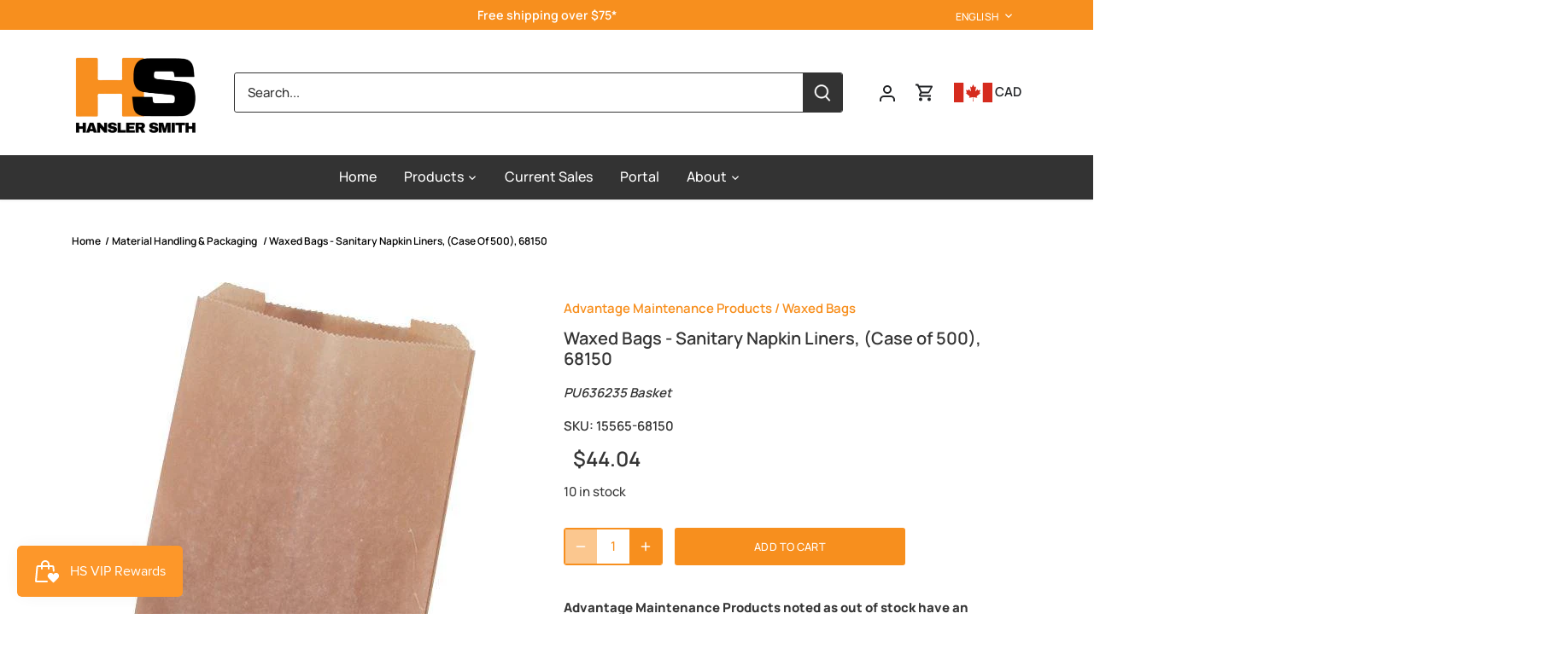

--- FILE ---
content_type: text/html; charset=utf-8
request_url: https://www.hansler.com/products/waxed-bags-sanitary-napkin-waxed-bags-500-case-68150
body_size: 118731
content:
<!doctype html>
<html class="no-js" lang="en">
<head>
  <script type="application/vnd.locksmith+json" data-locksmith>{"version":"v254","locked":false,"initialized":true,"scope":"product","access_granted":true,"access_denied":false,"requires_customer":false,"manual_lock":false,"remote_lock":false,"has_timeout":false,"remote_rendered":null,"hide_resource":false,"hide_links_to_resource":false,"transparent":true,"locks":{"all":[],"opened":[]},"keys":[],"keys_signature":"80ae3a15c9a6c067c1fdfb16e64459b9f1b7575e6164ac352244f9f173c2bd98","state":{"template":"product.ttc-janitorial","theme":182163603749,"product":"waxed-bags-sanitary-napkin-waxed-bags-500-case-68150","collection":null,"page":null,"blog":null,"article":null,"app":null},"now":1769036262,"path":"\/products\/waxed-bags-sanitary-napkin-waxed-bags-500-case-68150","locale_root_url":"\/","canonical_url":"https:\/\/www.hansler.com\/products\/waxed-bags-sanitary-napkin-waxed-bags-500-case-68150","customer_id":null,"customer_id_signature":"80ae3a15c9a6c067c1fdfb16e64459b9f1b7575e6164ac352244f9f173c2bd98","cart":null}</script><script data-locksmith>!function(){undefined;!function(){var s=window.Locksmith={},e=document.querySelector('script[type="application/vnd.locksmith+json"]'),n=e&&e.innerHTML;if(s.state={},s.util={},s.loading=!1,n)try{s.state=JSON.parse(n)}catch(d){}if(document.addEventListener&&document.querySelector){var o,a,i,t=[76,79,67,75,83,77,73,84,72,49,49],c=function(){a=t.slice(0)},l="style",r=function(e){e&&27!==e.keyCode&&"click"!==e.type||(document.removeEventListener("keydown",r),document.removeEventListener("click",r),o&&document.body.removeChild(o),o=null)};c(),document.addEventListener("keyup",function(e){if(e.keyCode===a[0]){if(clearTimeout(i),a.shift(),0<a.length)return void(i=setTimeout(c,1e3));c(),r(),(o=document.createElement("div"))[l].width="50%",o[l].maxWidth="1000px",o[l].height="85%",o[l].border="1px rgba(0, 0, 0, 0.2) solid",o[l].background="rgba(255, 255, 255, 0.99)",o[l].borderRadius="4px",o[l].position="fixed",o[l].top="50%",o[l].left="50%",o[l].transform="translateY(-50%) translateX(-50%)",o[l].boxShadow="0 2px 5px rgba(0, 0, 0, 0.3), 0 0 100vh 100vw rgba(0, 0, 0, 0.5)",o[l].zIndex="2147483645";var t=document.createElement("textarea");t.value=JSON.stringify(JSON.parse(n),null,2),t[l].border="none",t[l].display="block",t[l].boxSizing="border-box",t[l].width="100%",t[l].height="100%",t[l].background="transparent",t[l].padding="22px",t[l].fontFamily="monospace",t[l].fontSize="14px",t[l].color="#333",t[l].resize="none",t[l].outline="none",t.readOnly=!0,o.appendChild(t),document.body.appendChild(o),t.addEventListener("click",function(e){e.stopImmediatePropagation()}),t.select(),document.addEventListener("keydown",r),document.addEventListener("click",r)}})}s.isEmbedded=-1!==window.location.search.indexOf("_ab=0&_fd=0&_sc=1"),s.path=s.state.path||window.location.pathname,s.basePath=s.state.locale_root_url.concat("/apps/locksmith").replace(/^\/\//,"/"),s.reloading=!1,s.util.console=window.console||{log:function(){},error:function(){}},s.util.makeUrl=function(e,t){var n,o=s.basePath+e,a=[],i=s.cache();for(n in i)a.push(n+"="+encodeURIComponent(i[n]));for(n in t)a.push(n+"="+encodeURIComponent(t[n]));return s.state.customer_id&&(a.push("customer_id="+encodeURIComponent(s.state.customer_id)),a.push("customer_id_signature="+encodeURIComponent(s.state.customer_id_signature))),o+=(-1===o.indexOf("?")?"?":"&")+a.join("&")},s._initializeCallbacks=[],s.on=function(e,t){if("initialize"!==e)throw'Locksmith.on() currently only supports the "initialize" event';s._initializeCallbacks.push(t)},s.initializeSession=function(e){if(!s.isEmbedded){var t=!1,n=!0,o=!0;(e=e||{}).silent&&(o=n=!(t=!0)),s.ping({silent:t,spinner:n,reload:o,callback:function(){s._initializeCallbacks.forEach(function(e){e()})}})}},s.cache=function(e){var t={};try{var n=function a(e){return(document.cookie.match("(^|; )"+e+"=([^;]*)")||0)[2]};t=JSON.parse(decodeURIComponent(n("locksmith-params")||"{}"))}catch(d){}if(e){for(var o in e)t[o]=e[o];document.cookie="locksmith-params=; expires=Thu, 01 Jan 1970 00:00:00 GMT; path=/",document.cookie="locksmith-params="+encodeURIComponent(JSON.stringify(t))+"; path=/"}return t},s.cache.cart=s.state.cart,s.cache.cartLastSaved=null,s.params=s.cache(),s.util.reload=function(){s.reloading=!0;try{window.location.href=window.location.href.replace(/#.*/,"")}catch(d){s.util.console.error("Preferred reload method failed",d),window.location.reload()}},s.cache.saveCart=function(e){if(!s.cache.cart||s.cache.cart===s.cache.cartLastSaved)return e?e():null;var t=s.cache.cartLastSaved;s.cache.cartLastSaved=s.cache.cart,fetch("/cart/update.js",{method:"POST",headers:{"Content-Type":"application/json",Accept:"application/json"},body:JSON.stringify({attributes:{locksmith:s.cache.cart}})}).then(function(e){if(!e.ok)throw new Error("Cart update failed: "+e.status);return e.json()}).then(function(){e&&e()})["catch"](function(e){if(s.cache.cartLastSaved=t,!s.reloading)throw e})},s.util.spinnerHTML='<style>body{background:#FFF}@keyframes spin{from{transform:rotate(0deg)}to{transform:rotate(360deg)}}#loading{display:flex;width:100%;height:50vh;color:#777;align-items:center;justify-content:center}#loading .spinner{display:block;animation:spin 600ms linear infinite;position:relative;width:50px;height:50px}#loading .spinner-ring{stroke:currentColor;stroke-dasharray:100%;stroke-width:2px;stroke-linecap:round;fill:none}</style><div id="loading"><div class="spinner"><svg width="100%" height="100%"><svg preserveAspectRatio="xMinYMin"><circle class="spinner-ring" cx="50%" cy="50%" r="45%"></circle></svg></svg></div></div>',s.util.clobberBody=function(e){document.body.innerHTML=e},s.util.clobberDocument=function(e){e.responseText&&(e=e.responseText),document.documentElement&&document.removeChild(document.documentElement);var t=document.open("text/html","replace");t.writeln(e),t.close(),setTimeout(function(){var e=t.querySelector("[autofocus]");e&&e.focus()},100)},s.util.serializeForm=function(e){if(e&&"FORM"===e.nodeName){var t,n,o={};for(t=e.elements.length-1;0<=t;t-=1)if(""!==e.elements[t].name)switch(e.elements[t].nodeName){case"INPUT":switch(e.elements[t].type){default:case"text":case"hidden":case"password":case"button":case"reset":case"submit":o[e.elements[t].name]=e.elements[t].value;break;case"checkbox":case"radio":e.elements[t].checked&&(o[e.elements[t].name]=e.elements[t].value);break;case"file":}break;case"TEXTAREA":o[e.elements[t].name]=e.elements[t].value;break;case"SELECT":switch(e.elements[t].type){case"select-one":o[e.elements[t].name]=e.elements[t].value;break;case"select-multiple":for(n=e.elements[t].options.length-1;0<=n;n-=1)e.elements[t].options[n].selected&&(o[e.elements[t].name]=e.elements[t].options[n].value)}break;case"BUTTON":switch(e.elements[t].type){case"reset":case"submit":case"button":o[e.elements[t].name]=e.elements[t].value}}return o}},s.util.on=function(e,i,s,t){t=t||document;var c="locksmith-"+e+i,n=function(e){var t=e.target,n=e.target.parentElement,o=t&&t.className&&(t.className.baseVal||t.className)||"",a=n&&n.className&&(n.className.baseVal||n.className)||"";("string"==typeof o&&-1!==o.split(/\s+/).indexOf(i)||"string"==typeof a&&-1!==a.split(/\s+/).indexOf(i))&&!e[c]&&(e[c]=!0,s(e))};t.attachEvent?t.attachEvent(e,n):t.addEventListener(e,n,!1)},s.util.enableActions=function(e){s.util.on("click","locksmith-action",function(e){e.preventDefault();var t=e.target;t.dataset.confirmWith&&!confirm(t.dataset.confirmWith)||(t.disabled=!0,t.innerText=t.dataset.disableWith,s.post("/action",t.dataset.locksmithParams,{spinner:!1,type:"text",success:function(e){(e=JSON.parse(e.responseText)).message&&alert(e.message),s.util.reload()}}))},e)},s.util.inject=function(e,t){var n=["data","locksmith","append"];if(-1!==t.indexOf(n.join("-"))){var o=document.createElement("div");o.innerHTML=t,e.appendChild(o)}else e.innerHTML=t;var a,i,s=e.querySelectorAll("script");for(i=0;i<s.length;++i){a=s[i];var c=document.createElement("script");if(a.type&&(c.type=a.type),a.src)c.src=a.src;else{var l=document.createTextNode(a.innerHTML);c.appendChild(l)}e.appendChild(c)}var r=e.querySelector("[autofocus]");r&&r.focus()},s.post=function(e,t,n){!1!==(n=n||{}).spinner&&s.util.clobberBody(s.util.spinnerHTML);var o={};n.container===document?(o.layout=1,n.success=function(e){s.util.clobberDocument(e)}):n.container&&(o.layout=0,n.success=function(e){var t=document.getElementById(n.container);s.util.inject(t,e),t.id===t.firstChild.id&&t.parentElement.replaceChild(t.firstChild,t)}),n.form_type&&(t.form_type=n.form_type),n.include_layout_classes!==undefined&&(t.include_layout_classes=n.include_layout_classes),n.lock_id!==undefined&&(t.lock_id=n.lock_id),s.loading=!0;var a=s.util.makeUrl(e,o),i="json"===n.type||"text"===n.type;fetch(a,{method:"POST",headers:{"Content-Type":"application/json",Accept:i?"application/json":"text/html"},body:JSON.stringify(t)}).then(function(e){if(!e.ok)throw new Error("Request failed: "+e.status);return e.text()}).then(function(e){var t=n.success||s.util.clobberDocument;t(i?{responseText:e}:e)})["catch"](function(e){if(!s.reloading)if("dashboard.weglot.com"!==window.location.host){if(!n.silent)throw alert("Something went wrong! Please refresh and try again."),e;console.error(e)}else console.error(e)})["finally"](function(){s.loading=!1})},s.postResource=function(e,t){e.path=s.path,e.search=window.location.search,e.state=s.state,e.passcode&&(e.passcode=e.passcode.trim()),e.email&&(e.email=e.email.trim()),e.state.cart=s.cache.cart,e.locksmith_json=s.jsonTag,e.locksmith_json_signature=s.jsonTagSignature,s.post("/resource",e,t)},s.ping=function(e){if(!s.isEmbedded){e=e||{};var t=function(){e.reload?s.util.reload():"function"==typeof e.callback&&e.callback()};s.post("/ping",{path:s.path,search:window.location.search,state:s.state},{spinner:!!e.spinner,silent:"undefined"==typeof e.silent||e.silent,type:"text",success:function(e){e&&e.responseText?((e=JSON.parse(e.responseText)).messages&&0<e.messages.length&&s.showMessages(e.messages),e.cart&&s.cache.cart!==e.cart?(s.cache.cart=e.cart,s.cache.saveCart(function(){t(),e.cart&&e.cart.match(/^.+:/)&&s.util.reload()})):t()):console.error("[Locksmith] Invalid result in ping callback:",e)}})}},s.timeoutMonitor=function(){var e=s.cache.cart;s.ping({callback:function(){e!==s.cache.cart||setTimeout(function(){s.timeoutMonitor()},6e4)}})},s.showMessages=function(e){var t=document.createElement("div");t.style.position="fixed",t.style.left=0,t.style.right=0,t.style.bottom="-50px",t.style.opacity=0,t.style.background="#191919",t.style.color="#ddd",t.style.transition="bottom 0.2s, opacity 0.2s",t.style.zIndex=999999,t.innerHTML="        <style>          .locksmith-ab .locksmith-b { display: none; }          .locksmith-ab.toggled .locksmith-b { display: flex; }          .locksmith-ab.toggled .locksmith-a { display: none; }          .locksmith-flex { display: flex; flex-wrap: wrap; justify-content: space-between; align-items: center; padding: 10px 20px; }          .locksmith-message + .locksmith-message { border-top: 1px #555 solid; }          .locksmith-message a { color: inherit; font-weight: bold; }          .locksmith-message a:hover { color: inherit; opacity: 0.8; }          a.locksmith-ab-toggle { font-weight: inherit; text-decoration: underline; }          .locksmith-text { flex-grow: 1; }          .locksmith-cta { flex-grow: 0; text-align: right; }          .locksmith-cta button { transform: scale(0.8); transform-origin: left; }          .locksmith-cta > * { display: block; }          .locksmith-cta > * + * { margin-top: 10px; }          .locksmith-message a.locksmith-close { flex-grow: 0; text-decoration: none; margin-left: 15px; font-size: 30px; font-family: monospace; display: block; padding: 2px 10px; }                    @media screen and (max-width: 600px) {            .locksmith-wide-only { display: none !important; }            .locksmith-flex { padding: 0 15px; }            .locksmith-flex > * { margin-top: 5px; margin-bottom: 5px; }            .locksmith-cta { text-align: left; }          }                    @media screen and (min-width: 601px) {            .locksmith-narrow-only { display: none !important; }          }        </style>      "+e.map(function(e){return'<div class="locksmith-message">'+e+"</div>"}).join(""),document.body.appendChild(t),document.body.style.position="relative",document.body.parentElement.style.paddingBottom=t.offsetHeight+"px",setTimeout(function(){t.style.bottom=0,t.style.opacity=1},50),s.util.on("click","locksmith-ab-toggle",function(e){e.preventDefault();for(var t=e.target.parentElement;-1===t.className.split(" ").indexOf("locksmith-ab");)t=t.parentElement;-1!==t.className.split(" ").indexOf("toggled")?t.className=t.className.replace("toggled",""):t.className=t.className+" toggled"}),s.util.enableActions(t)}}()}();</script>
      <script data-locksmith>Locksmith.cache.cart=null</script>

  <script data-locksmith>Locksmith.jsonTag="{\"version\":\"v254\",\"locked\":false,\"initialized\":true,\"scope\":\"product\",\"access_granted\":true,\"access_denied\":false,\"requires_customer\":false,\"manual_lock\":false,\"remote_lock\":false,\"has_timeout\":false,\"remote_rendered\":null,\"hide_resource\":false,\"hide_links_to_resource\":false,\"transparent\":true,\"locks\":{\"all\":[],\"opened\":[]},\"keys\":[],\"keys_signature\":\"80ae3a15c9a6c067c1fdfb16e64459b9f1b7575e6164ac352244f9f173c2bd98\",\"state\":{\"template\":\"product.ttc-janitorial\",\"theme\":182163603749,\"product\":\"waxed-bags-sanitary-napkin-waxed-bags-500-case-68150\",\"collection\":null,\"page\":null,\"blog\":null,\"article\":null,\"app\":null},\"now\":1769036262,\"path\":\"\\\/products\\\/waxed-bags-sanitary-napkin-waxed-bags-500-case-68150\",\"locale_root_url\":\"\\\/\",\"canonical_url\":\"https:\\\/\\\/www.hansler.com\\\/products\\\/waxed-bags-sanitary-napkin-waxed-bags-500-case-68150\",\"customer_id\":null,\"customer_id_signature\":\"80ae3a15c9a6c067c1fdfb16e64459b9f1b7575e6164ac352244f9f173c2bd98\",\"cart\":null}";Locksmith.jsonTagSignature="8b9b4629c37d85d014f8b2a64e474dd8c9e808b7143903c892ec7b793497fd98"</script>
  <!-- Canopy 4.2.0 -->
  
  <!-- Global site tag (gtag.js) - Google Analytics -->
<script async src="https://www.googletagmanager.com/gtag/js?id=UA-80066898-1"></script>
<script>
  window.dataLayer = window.dataLayer || [];
  function gtag(){dataLayer.push(arguments);}
  gtag('js', new Date());

  gtag('config', 'UA-80066898-1', {'allow_enhanced_conversions':true});
</script>
  
</script>

  <link rel="preload" href="//www.hansler.com/cdn/shop/t/82/assets/styles.css?v=162769039095634528781762266283" as="style">
  <meta charset="utf-8" />
<meta name="viewport" content="width=device-width,initial-scale=1.0" />
<meta http-equiv="X-UA-Compatible" content="IE=edge">

<link rel="preconnect" href="https://cdn.shopify.com" crossorigin>
<link rel="preconnect" href="https://fonts.shopify.com" crossorigin>
<link rel="preconnect" href="https://monorail-edge.shopifysvc.com"><link rel="preload" as="font" href="//www.hansler.com/cdn/fonts/manrope/manrope_n6.5ea4cfb23f4dbdd23fdb46c1257564ad6abe70cf.woff2" type="font/woff2" crossorigin><link rel="preload" as="font" href="//www.hansler.com/cdn/fonts/manrope/manrope_n8.201f68e3b9de9b7021ec1a97ab3aa82a31aaf86d.woff2" type="font/woff2" crossorigin><link rel="preload" as="font" href="//www.hansler.com/cdn/fonts/manrope/manrope_n5.8eac14e2b642faa6ca8f5a46c1b0b1ed4a42eee7.woff2" type="font/woff2" crossorigin><link rel="preload" as="font" href="//www.hansler.com/cdn/fonts/manrope/manrope_n6.5ea4cfb23f4dbdd23fdb46c1257564ad6abe70cf.woff2" type="font/woff2" crossorigin><link rel="preload" as="font" href="//www.hansler.com/cdn/fonts/poppins/poppins_n6.aa29d4918bc243723d56b59572e18228ed0786f6.woff2" type="font/woff2" crossorigin><link rel="preload" href="//www.hansler.com/cdn/shop/t/82/assets/vendor.min.js?v=109634595573403464951760536514" as="script">
<link rel="preload" href="//www.hansler.com/cdn/shop/t/82/assets/theme.js?v=182094358177078266611760536514" as="script"><link rel="canonical" href="https://www.hansler.com/products/waxed-bags-sanitary-napkin-waxed-bags-500-case-68150" /><link rel="shortcut icon" href="//www.hansler.com/cdn/shop/files/HS_Alt_Logo_2.png?v=1715690088" type="image/png" /><meta name="description" content="GUARANTEED IN STOCK! Ontario Packaging Supplies | Lightest weight mailer available Save enough postage to nearly pay for the bag Seamless bottom for maximum strength Smooth side seams Attractive 55 lb. kraft wi">


  <meta name="theme-color" content="#f78f1e">

  <title>
    Waxed Bags - Sanitary Napkin Liners, (Case of 500), 68150 &ndash; Hansler Smith
  </title>

  <meta property="og:site_name" content="Hansler Smith">
<meta property="og:url" content="https://www.hansler.com/products/waxed-bags-sanitary-napkin-waxed-bags-500-case-68150"><meta property="og:title" content="Waxed Bags - Sanitary Napkin Liners, (Case of 500), 68150">
<meta property="og:type" content="product">
<meta property="og:description" content="GUARANTEED IN STOCK! Ontario Packaging Supplies | Lightest weight mailer available Save enough postage to nearly pay for the bag Seamless bottom for maximum strength Smooth side seams Attractive 55 lb. kraft wi">
<meta property="og:image" content="http://www.hansler.com/cdn/shop/products/68150_1200x1200.jpg?v=1757011948">
<meta property="og:image:secure_url" content="https://www.hansler.com/cdn/shop/products/68150_1200x1200.jpg?v=1757011948">
<meta property="og:image:width" content="418">
  <meta property="og:image:height" content="550"><meta property="og:price:amount" content="44.04">
<meta property="og:price:currency" content="CAD">
<meta name="twitter:card" content="summary_large_image"><meta name="twitter:title" content="Waxed Bags - Sanitary Napkin Liners, (Case of 500), 68150">
<meta name="twitter:description" content="GUARANTEED IN STOCK! Ontario Packaging Supplies | Lightest weight mailer available Save enough postage to nearly pay for the bag Seamless bottom for maximum strength Smooth side seams Attractive 55 lb. kraft wi">


  <link href="//www.hansler.com/cdn/shop/t/82/assets/styles.css?v=162769039095634528781762266283" rel="stylesheet" type="text/css" media="all" />

  <script>
    document.documentElement.className = document.documentElement.className.replace('no-js', 'js');
    window.theme = window.theme || {};
    
    theme.money_format_with_code_preference = "\u003cspan class=money\u003e${{amount}} CAD\u003c\/span\u003e";
    
    theme.money_format = "${{amount}}";
    theme.customerIsLoggedIn = false;

    
      theme.shippingCalcMoneyFormat = "${{amount}}";
    

    theme.strings = {
      previous: "Previous",
      next: "Next",
      close: "Close",
      addressError: "Error looking up that address",
      addressNoResults: "No results for that address",
      addressQueryLimit: "You have exceeded the Google API usage limit. Consider upgrading to a \u003ca href=\"https:\/\/developers.google.com\/maps\/premium\/usage-limits\"\u003ePremium Plan\u003c\/a\u003e.",
      authError: "There was a problem authenticating your Google Maps API Key.",
      shippingCalcSubmitButton: "Calculate shipping",
      shippingCalcSubmitButtonDisabled: "Calculating...",
      infiniteScrollCollectionLoading: "Loading more items...",
      infiniteScrollCollectionFinishedMsg : "No more items",
      infiniteScrollBlogLoading: "Loading more articles...",
      infiniteScrollBlogFinishedMsg : "No more articles",
      blogsShowTags: "Show tags",
      priceNonExistent: "Unavailable",
      buttonDefault: "Add to cart",
      buttonNoStock: "Currently Unavailable",
      buttonNoVariant: "Unavailable",
      unitPriceSeparator: " \/ ",
      onlyXLeft: "[[ quantity ]] in stock",
      productAddingToCart: "Adding",
      productAddedToCart: "Added",
      quickbuyAdded: "Added to cart",
      cartSummary: "View cart",
      cartContinue: "Continue shopping",
      colorBoxPrevious: "Previous",
      colorBoxNext: "Next",
      colorBoxClose: "Close",
      imageSlider: "Image slider",
      confirmEmptyCart: "Are you sure you want to empty your cart?",
      inYourCart: "In your cart",
      removeFromCart: "Remove from cart",
      clearAll: "Clear all",
      layout_live_search_see_all: "See all results",
      general_quick_search_pages: "Pages",
      general_quick_search_no_results: "Sorry, we couldn\u0026#39;t find any results",
      products_labels_sold_out: "Currently Unavailable",
      products_labels_sale: "Sale",
      maximumQuantity: "You can only have [quantity] in your cart",
      fullDetails: "Full details",
      cartConfirmRemove: "Are you sure you want to remove this item?"
    };

    theme.routes = {
      root_url: '/',
      account_url: '/account',
      account_login_url: 'https://www.hansler.com/customer_authentication/redirect?locale=en&region_country=CA',
      account_logout_url: '/account/logout',
      account_recover_url: '/account/recover',
      account_register_url: 'https://shopify.com/13307955/account?locale=en',
      account_addresses_url: '/account/addresses',
      collections_url: '/collections',
      all_products_collection_url: '/collections/all',
      search_url: '/search',
      cart_url: '/cart',
      cart_add_url: '/cart/add',
      cart_change_url: '/cart/change',
      cart_clear_url: '/cart/clear'
    };

    theme.scripts = {
      masonry: "\/\/www.hansler.com\/cdn\/shop\/t\/82\/assets\/masonry.v3.2.2.min.js?v=70136629540791627221760536511",
      jqueryInfiniteScroll: "\/\/www.hansler.com\/cdn\/shop\/t\/82\/assets\/jquery.infinitescroll.2.1.0.min.js?v=162864979201917639991760536511",
      underscore: "\/\/cdnjs.cloudflare.com\/ajax\/libs\/underscore.js\/1.6.0\/underscore-min.js",
      shopifyCommon: "\/\/www.hansler.com\/cdn\/shopifycloud\/storefront\/assets\/themes_support\/shopify_common-5f594365.js",
      jqueryCart: "\/\/www.hansler.com\/cdn\/shop\/t\/82\/assets\/shipping-calculator.v1.0.min.js?v=20682063813605048711760536513"
    };

    theme.settings = {
      cartType: "drawer-dynamic",
      openCartDrawerOnMob: true,
      quickBuyType: "hover",
      superscriptDecimals: false,
      currencyCodeEnabled: true
    }
  </script><style data-shopify>
[data-value="Red"] { --swatch-background-color:#FF0000}[data-value="White"] { --swatch-background-color:#FFFFFF}[data-value="Black"] { --swatch-background-color:#000000}[data-value="Green"] { --swatch-background-color:#008000}[data-value="Worn Brown"] { --swatch-background-color:#63412D}[data-value="Blue/Caribbean Blue"] { --swatch-background-color:#0000FF}[data-value="Caribbean Blue"] { --swatch-background-color:#0000FF}[data-value="Yellow"] { --swatch-background-color:#FFFF00}[data-value="Mimosa"] { --swatch-background-color:#FFFF00}[data-value="Orange"] { --swatch-background-color:#FFA500}[data-value="Orange/Black"] { --swatch-background-color:#FFA500}[data-value="Grey"] { --swatch-background-color:#808080}[data-value="Black/Orange"] { --swatch-background-color:#FFA500}[data-value="Graphite"] { --swatch-background-color:#808080}[data-value="Surf"] { --swatch-background-color:#0000FF}[data-value="Royal"] { --swatch-background-color:#0000FF}[data-value="Wine"] { --swatch-background-color:#990000}[data-value="Ciel"] { --swatch-background-color:#9fc5e8}[data-value="Nub"] { --swatch-background-color:#D2B48C}[data-value="White/Black"] { --swatch-background-color:#FFFFFF}[data-value="Blue/Black"] { --swatch-background-color:#0000FF}[data-value="Green/Black"] { --swatch-background-color:#008000}[data-value="Blue/Green/White"] { --swatch-background-color:#0000FF}[data-value="Vapore"] { --swatch-background-color:#808080}[data-value="Khaki"] { --swatch-background-color:#D2B48C}[data-value="Buffalo"] { --swatch-background-color:#FF0000}[data-value="Black-Red"] { --swatch-background-color:#FF0000}[data-value="Black/Red"] { --swatch-background-color:#FF0000}[data-value="Black-Beige"] { --swatch-background-color:#D2B48C}[data-value="Tropicana"] { --swatch-background-color:#FFA500}[data-value="Radiance"] { --swatch-background-color:#FFFF00}[data-value="Black/Silver"] { --swatch-background-color:#c0c0c0}[data-value="Silver"] { --swatch-background-color:#C0C0C0}[data-value="Black/Gold"] { --swatch-background-color:#ffd700}[data-value="Sea Green"] { --swatch-background-color:#70cfa9}[data-value="White/Amber"] { --swatch-background-color:#FFFFFF}[data-value="Snow Camo"] { --swatch-background-color:#FFFFFF}[data-value="Forest Green"] { --swatch-background-color:#008000}[data-value="Oatmeal Heather"] { --swatch-background-color:#FFFFFF}[data-value="Fog Blue"] { --swatch-background-color:#C2CCD4}[data-value="Black/Bronze"] { --swatch-background-color:#736232}[data-value="Charcoal/Orange"] { --swatch-background-color:#FFA500}[data-value="Guide Red"] { --swatch-background-color:#FF0000}[data-value="Coastal Grey"] { --swatch-background-color:#eeeeee}[data-value="Concrete"] { --swatch-background-color:#eeeeee}[data-value="Black/Lavender"] { --swatch-background-color:#e6e6fa}[data-value="Festival Fuchsia"] { --swatch-background-color:#982965}[data-value="Twilight Blue"] { --swatch-background-color:#0000FF}[data-value="Dark Port"] { --swatch-background-color:#824B50}[data-value="Merlot"] { --swatch-background-color:#990000}[data-value="Charcoal/Teal"] { --swatch-background-color:#008080}[data-value="Grey/Sangria"] { --swatch-background-color:#813338}[data-value="Desert Khaki"] { --swatch-background-color:#D2B48C}[data-value="Navy"] { --swatch-background-color:#000080}[data-value="Frost White"] { --swatch-background-color:#FFFFFF}[data-value="Speckled Grey"] { --swatch-background-color:#808080}[data-value="Navy Blue"] { --swatch-background-color:#000080}[data-value="Navy/Blue"] { --swatch-background-color:#1A72B2}[data-value="Taupe/Dark Brown"] { --swatch-background-color:#c29b5e}[data-value="Mossy Oak"] { --swatch-background-color:#c29b5e}[data-value="Navy/Charcoal"] { --swatch-background-color:#C2CCD4}[data-value="Black/Plum"] { --swatch-background-color:#DDA0DD}[data-value="Deep Sky"] { --swatch-background-color:#1E5064}[data-value="Lotus Pink"] { --swatch-background-color:#ffc0cb}[data-value="Navy/Light Blue"] { --swatch-background-color:#256691}[data-value="Pink/Black"] { --swatch-background-color:#ffc0cb}[data-value="Snow"] { --swatch-background-color:#FFFFFF}[data-value="Darkest Spruce"] { --swatch-background-color:#215447}[data-value="Radiant Yellow"] { --swatch-background-color:#FFFF00}[data-value="Vallarta Blue"] { --swatch-background-color:#256691}[data-value="Dark Grey/Orange"] { --swatch-background-color:#FFA500}[data-value="Black/Yellow"] { --swatch-background-color:#FFFF00}[data-value="Camo"] { --swatch-background-image: url(//www.hansler.com/cdn/shop/files/camo_128x128_crop_center.png?v=8768619531623983263) }[data-value="Stone/Army"] { --swatch-background-image: url(//www.hansler.com/cdn/shop/files/camo_128x128_crop_center.png?v=8768619531623983263) }[data-value="Pewter"] { --swatch-background-color:#808080}[data-value="Burgundy"] { --swatch-background-color:#6B333B}[data-value="Timber Brown"] { --swatch-background-color:#63412D}[data-value="Stonewashed Timber Brown"] { --swatch-background-color:#63412D}[data-value="Great Lakes"] { --swatch-background-color:#3e4f73}[data-value="Dark Navy"] { --swatch-background-color:#000080}[data-value="Dark Navy Heather"] { --swatch-background-color:#000080}[data-value="Hi-Vis"] { --swatch-background-color:#CBE313}[data-value="Neon Yellow"] { --swatch-background-color:#CBE313}[data-value="Neon Orange"] { --swatch-background-color:#D6511A}[data-value="NEW - Great Lakes"] { --swatch-background-color:#266AA7}[data-value="Rinsed Black"] { --swatch-background-color:#000000}[data-value="Airforce Blue"] { --swatch-background-color:#506164}[data-value="Aged Brick"] { --swatch-background-color:#990000}[data-value="Madder Brown"] { --swatch-background-color:#990000}[data-value="Tint Khaki Wash"] { --swatch-background-color:#202021}[data-value="Mauve Shadows"] { --swatch-background-color:#ffc0cb}[data-value="Black/Blue"] { --swatch-background-color:#538BBE}[data-value="Charcoal/Blue"] { --swatch-background-color:#0000FF}[data-value="Flint Blue Camo"] { --swatch-background-image: url(//www.hansler.com/cdn/shop/files/flintcamo_128x128_crop_center.png?v=15178749763586727736) }[data-value="Light Sage Camo"] { --swatch-background-image: url(//www.hansler.com/cdn/shop/files/camo_128x128_crop_center.png?v=8768619531623983263) }[data-value="Smoke Backland Prairie"] { --swatch-background-image: url(//www.hansler.com/cdn/shop/files/smokeplaid_128x128_crop_center.png?v=15772728637418825340) }[data-value="Clear Blue High Plains"] { --swatch-background-image: url(//www.hansler.com/cdn/shop/files/clearblueplaid_128x128_crop_center.png?v=14603911961450374267) }[data-value="Airforce Blue High Plains"] { --swatch-background-image: url(//www.hansler.com/cdn/shop/files/airforceplaid_128x128_crop_center.png?v=4752593935226176744) }[data-value="Moss Backland Prairie"] { --swatch-background-image: url(//www.hansler.com/cdn/shop/files/mossplaid_128x128_crop_center.png?v=4512453418490104465) }[data-value="Stonewashed Cloud"] { --swatch-background-color:#eeeeee}[data-value="Pelican Navy Plaid"] { --swatch-background-image: url(//www.hansler.com/cdn/shop/files/pelicanplaid_128x128_crop_center.png?v=9329576201681149802) }[data-value="Black Ombre Plaid"] { --swatch-background-image: url(//www.hansler.com/cdn/shop/files/ombreplaid_128x128_crop_center.png?v=13754004881793141590) }[data-value="Black Ink Navy Ombre Plaid"] { --swatch-background-image: url(//www.hansler.com/cdn/shop/files/inknavyombre_128x128_crop_center.png?v=3048721651519164796) }[data-value="Red/Black Plaid"] { --swatch-background-image: url(//www.hansler.com/cdn/shop/files/redplaid_128x128_crop_center.png?v=4786840278707859240) }[data-value="Blue/Black Plaid"] { --swatch-background-image: url(//www.hansler.com/cdn/shop/files/blueplaid_128x128_crop_center.png?v=4443918611811747131) }[data-value="White/Black Plaid"] { --swatch-background-image: url(//www.hansler.com/cdn/shop/files/whiteplaid_128x128_crop_center.png?v=2446509621101551452) }[data-value="Brown Duck Heather"] { --swatch-background-color:#736157}[data-value="Rinsed Brown Duck"] { --swatch-background-color:#d58507}[data-value="Nimbus Cloud"] { --swatch-background-color:#FFFFFF}[data-value="Ink Navy"] { --swatch-background-color:#262633}[data-value="Utility Green"] { --swatch-background-color:#363F40}[data-value="Hunter Green"] { --swatch-background-color:#363F40}[data-value="Moss Green"] { --swatch-background-color:#524B38}[data-value="Military Green"] { --swatch-background-color:#524B38}[data-value="Rinsed Moss Green"] { --swatch-background-color:#524B38}[data-value="Stormy Weather Heather"] { --swatch-background-color:#524B38}[data-value="Military Green Heather"] { --swatch-background-color:#524B38}[data-value="Hunter Green Heather"] { --swatch-background-color:#363F40}[data-value="Rinsed Military Green"] { --swatch-background-color:#524B38}[data-value="Dark Brown"] { --swatch-background-color:#736157}[data-value="Baltic Blue"] { --swatch-background-color:#336286}[data-value="Stonewashed Bronze Sand"] { --swatch-background-color:#D2B48C}[data-value="Ash Grey"] { --swatch-background-color:#e6e8eb}[data-value="Dark Denim Wash"] { --swatch-background-color:#012133}[data-value="Medium Denim Wash"] { --swatch-background-color:#3A5B7F}[data-value="Brown Duck"] { --swatch-background-color:#95663B}[data-value="Dark Charcoal Grey"] { --swatch-background-color: #3F3E44}[data-value="Dark Heather Grey"] { --swatch-background-color: #3F3E44}[data-value="Charcoal Grey"] { --swatch-background-color: #3F3E44}[data-value="Stonewashed Black"] { --swatch-background-color:#000000}[data-value="Stonewashed Grey"] { --swatch-background-color:#464445}[data-value="Stonewashed Brown Duck"] { --swatch-background-color:#BC7D4C}[data-value="Dusty Orchid"] { --swatch-background-color:#D3A1AE}[data-value="Stonewashed Indigo Blue"] { --swatch-background-color:#336286}[data-value="Rinsed Indigo Blue"] { --swatch-background-color:#282836}[data-value="Stonewashed Moss Green"] { --swatch-background-color:#484437}[data-value="Dark Overdyed Wash"] { --swatch-background-color:#232933}[data-value="Olive Green"] { --swatch-background-color:#808000}[data-value="Olive"] { --swatch-background-color:#808000}[data-value="Jade"] { --swatch-background-color:#b6d7a8}[data-value="Yellow/Ebony"] { --swatch-background-color:#FFFF00}[data-value="Navy/Ebony"] { --swatch-background-color:#3BA9E6}[data-value="Ebony/Black"] { --swatch-background-color:#000000}[data-value="Black/Ebony"] { --swatch-background-color:#000000}[data-value="Navy/Stone Blue"] { --swatch-background-color:#3BA9E6}[data-value="Navy/Dark Orange"] { --swatch-background-color:#FFA500}[data-value="Olive Branch"] { --swatch-background-color:#808000}[data-value="Black/Logo"] { --swatch-background-color:#000000}[data-value="Black-992"] { --swatch-background-color:#000000}[data-value="Black-991"] { --swatch-background-color:#000000}[data-value="Dark Grey"] { --swatch-background-color:#3F3E44}[data-value="Blaze Orange"] { --swatch-background-color:#FFA500}[data-value="Caledon Green"] { --swatch-background-color:#b6d7a8}[data-value="Bright Yellow"] { --swatch-background-color:#FFFF00}[data-value="Rinsed Ash Rose"] { --swatch-background-color:#D3A1AE}[data-value="Vermillon"] { --swatch-background-color:#ffc0cb}[data-value="Graphite Grey"] { --swatch-background-color:#808080}[data-value="Dynamic Navy"] { --swatch-background-color:#000080}[data-value="Celadon Green"] { --swatch-background-color:#b6d7a8}[data-value="Blue"] { --swatch-background-color:#0000FF}[data-value="Orange"] { --swatch-background-color:#FFA500}[data-value="Navy"] { --swatch-background-color:#000080}[data-value="Rosegold"] { --swatch-background-color:#E3A177}[data-value="Chocolate Heather"] { --swatch-background-color:#4C312C}[data-value="Chocolate Brown"] { --swatch-background-color:#4C312C}[data-value="Matte Black"] { --swatch-background-color:#000000}[data-value="Dark Orange"] { --swatch-background-color:#ce7e00}[data-value="Black/Charcoal"] { --swatch-background-color:#262626}[data-value="Charcoal/Black"] { --swatch-background-color:#262626}[data-value="Rust/Black"] { --swatch-background-color:#990000}[data-value="Bronze/Black"] { --swatch-background-color:#744700}[data-value="Bronze"] { --swatch-background-color:#744700}[data-value="Stainless Steel"] { --swatch-background-color:#b4bdc7}[data-value="Dark Bronze"] { --swatch-background-color:#804a00}[data-value="Hunter Green Camo"] { --swatch-background-image: url(//www.hansler.com/cdn/shop/files/camo_128x128_crop_center.png?v=8768619531623983263) }[data-value="Mushroom"] { --swatch-background-color:#4C312C}[data-value="Copper Plated"] { --swatch-background-color:#B87333}[data-value="Nickel Grey"] { --swatch-background-color:#eeeeee}[data-value="Slate Grey"] { --swatch-background-color:#444444}[data-value="Steel/Slate"] { --swatch-background-color:#16537e}[data-value="Blue Fog"] { --swatch-background-color:#16537e}[data-value="Red/White"] { --swatch-background-color:#FF0000}[data-value="Black/Hi-Vis"] { --swatch-background-color:#FFFF00}[data-value="Hi Vis Yellow"] { --swatch-background-color:#FFFF00}[data-value="Hi-Viz Yellow"] { --swatch-background-color:#FFFF00}[data-value="Hi Viz Orange/Navy"] { --swatch-background-color:#FFA500}[data-value="Hi Viz Yellow/Charcoal"] { --swatch-background-color:#FFFF00}[data-value="Hi-Viz Yellow/Green"] { --swatch-background-color:#FFFF00}[data-value="Yellow/Green"] { --swatch-background-color:#FFFF00}[data-value="Yellow/Charcoal"] { --swatch-background-color:#FFFF00}[data-value="Army Green"] { --swatch-background-color:#274e13}[data-value="Black Watch"] { --swatch-background-color:#000000}[data-value="Tan"] { --swatch-background-color:#D2B48C}[data-value="Barley"] { --swatch-background-color:#D2B48C}[data-value="Quenouille"] { --swatch-background-image: url(//www.hansler.com/cdn/shop/files/camo_128x128_crop_center.png?v=8768619531623983263) }[data-value="Grey & Pink"] { --swatch-background-color:#ffc0cb}[data-value="Black & Red"] { --swatch-background-color:#FF0000}[data-value="Black & Grey"] { --swatch-background-color:#e6e8eb}[data-value="Grey/Black"] { --swatch-background-color:#e6e8eb}[data-value="Sangria"] { --swatch-background-color:#813338}[data-value="Peach Whip"] { --swatch-background-color:#ffc0cb}[data-value="Brown"] { --swatch-background-color:#736157}[data-value="Woodland"] { --swatch-background-image: url(//www.hansler.com/cdn/shop/files/woodland_128x128_crop_center.jpg?v=16502411055847052540) }[data-value="Midnight"] { --swatch-background-color:#000000}[data-value="Southampton"] { --swatch-background-color:#66F8E9}[data-value="Canoe Red"] { --swatch-background-color:#f44336}[data-value="Tobermory"] { --swatch-background-color:#78E2F7}[data-value="Granite"] { --swatch-background-color:#AC997B}[data-value="Moonstone"] { --swatch-background-color:#e6e8eb}[data-value="Translucent White"] { --swatch-background-color:#FFFFFFF}[data-value="Flame"] { --swatch-background-color:#e69138}[data-value="Matte Black Graphite Pattern"] { --swatch-background-color:#000000}[data-value="Safety Orange"] { --swatch-background-color:#FFA500}[data-value="White/Blue"] { --swatch-background-color:#0000FF}[data-value="Pink Core"] { --swatch-background-color:#ffc0cb}[data-value="Chrome"] { --swatch-background-image: url(//www.hansler.com/cdn/shop/files/chrome_128x128_crop_center.jpg?v=7594249712256119951) }[data-value="Blue/Ice"] { --swatch-background-color:#3BA9E6}[data-value="Gold"] { --swatch-background-color:#b28b11}[data-value="Pink"] { --swatch-background-color:#ffc0cb}[data-value="Brushed Nickel"] { --swatch-background-color:#A2A9B1}[data-value="Beige"] { --swatch-background-color:#f5f5dc}[data-value="Dark Green"] { --swatch-background-color:#274e13}[data-value="Coyote"] { --swatch-background-color:#D2B48C}[data-value="Aluminum Grey"] { --swatch-background-color:#eeeeee}[data-value="Hi-Viz Orange"] { --swatch-background-color:#FFA500}[data-value="Hi-Vis Orange"] { --swatch-background-color:#FFA500}[data-value="Grey Melange"] { --swatch-background-color:#eeeeee}[data-value="Racer Blue"] { --swatch-background-color:#0000FF}[data-value="EN471 Orange"] { --swatch-background-color:#FFA500}[data-value="Hi-Viz Orange/Navy"] { --swatch-background-color:#FFA500}[data-value="Light Yellow"] { --swatch-background-color:#ffe599}[data-value="Fluorescent Orange"] { --swatch-background-color:#FFA500}[data-value="Hi Viz Orange"] { --swatch-background-color:#FFA500}[data-value="Blue/White"] { --swatch-background-color:#9fc5e8}[data-value="Black/Hyberberry"] { --swatch-background-color:#c90076}[data-value="Taupe"] { --swatch-background-color:#D2B48C}[data-value="Black/Sangria"] { --swatch-background-color:#813338}[data-value="Real Tree"] { --swatch-background-image: url(//www.hansler.com/cdn/shop/files/camo_128x128_crop_center.png?v=8768619531623983263) }[data-value="Black/Brown"] { --swatch-background-color:#783f04}[data-value="Black/Pewter"] { --swatch-background-color:#808080}[data-value="Royal Blue"] { --swatch-background-color:#425D94}[data-value="Royal Blue/Black"] { --swatch-background-color:#425D94}[data-value="Khaki"] { --swatch-background-color:#D2B48C}[data-value="Yellow/Black"] { --swatch-background-color:#FFFF00}[data-value="Blue/Grey"] { --swatch-background-color:#0000FF}[data-value="Blue/Gray"] { --swatch-background-color:#0000FF}[data-value="Black/Hi-Viz"] { --swatch-background-color:#FFFF00}[data-value="Blue Design"] { --swatch-background-color: #0000FF}[data-value="Black/Green"] { --swatch-background-color:#008000}[data-value="Pink Camo"] { --swatch-background-color:#ffc0cb}[data-value="Wolf Grey"] { --swatch-background-color:#444444}[data-value="Amethyst"] { --swatch-background-color:#800080}[data-value="Light Grey"] { --swatch-background-color:#eeeeee}[data-value="Grey Fog"] { --swatch-background-color:#eeeeee}[data-value="Grey Fog/Ebony"] { --swatch-background-color:#eeeeee}[data-value="Black Melange"] { --swatch-background-color: #000000}[data-value="Light Grey Melange"] { --swatch-background-color:#eeeeee}[data-value="Orange w/ Black Border"] { --swatch-background-color:#FFA500}[data-value="Hi-Viz Green"] { --swatch-background-color:#38761d}[data-value="Mid-Grey"] { --swatch-background-color:#eeeeee}[data-value="Winter Camo"] { --swatch-background-image: url(//www.hansler.com/cdn/shop/files/wintercamo_128x128_crop_center.png?v=30729) }[data-value="High-Vis Orange"] { --swatch-background-color:#FFA500}[data-value="Hi-Temp Black"] { --swatch-background-color:#000000}[data-value="Cowboy Red"] { --swatch-background-color:#cc0000}[data-value="Alert Red"] { --swatch-background-color:#cc0000}[data-value="Alert Red/Ebony"] { --swatch-background-color:#cc0000}[data-value="Stone Blue"] { --swatch-background-color:#3d85c6}[data-value="Black/Graphic"] { --swatch-background-color:#000000}[data-value="Sand Melagne"] { --swatch-background-color:#D2B48C}[data-value="Ebony"] { --swatch-background-color:#000000}[data-value="Slate"] { --swatch-background-color:#444444}[data-value="Red/Black"] { --swatch-background-color:#cc0000}[data-value="Black/Inferno"] { --swatch-background-color:#F5932B}[data-value="Dark Steel/Grey"] { --swatch-background-color:#2F4D65}[data-value="Black/Neon Fusion"] { --swatch-background-color:#f70067}[data-value="Black/Dark Grey"] { --swatch-background-color:#444444}[data-value="Canvas/Black"] { --swatch-background-color:#d2b48c}[data-value="Copper/Asphalt"] { --swatch-background-color:#AA652F}[data-value="Asphalt"] { --swatch-background-color:#444444}[data-value="Black/Canvas"] { --swatch-background-color:#000000}[data-value="Black Ops"] { --swatch-background-color:#000000}[data-value="White/Slate"] { --swatch-background-color:#FFFFFF}[data-value="Grey/Char"] { --swatch-background-color:#5b5b5b}[data-value="Khaki/Army"] { --swatch-background-color:#274e13}[data-value="Grey/Rust"] { --swatch-background-color:#992900}[data-value="Tropical"] { --swatch-background-image: url(//www.hansler.com/cdn/shop/files/tropical_128x128_crop_center.png?v=11296029239384454577) }[data-value="White/Army"] { --swatch-background-color:#ffffff}[data-value="Char/Rust"] { --swatch-background-color:#992900}[data-value="Blue Inferno"] { --swatch-background-image: url(//www.hansler.com/cdn/shop/files/BlueInferno_128x128_crop_center.png?v=6230261113685294692) }[data-value="White/Grey"] { --swatch-background-color:#FFFFFF}[data-value="Army"] { --swatch-background-color:#274e13}[data-value="Canvas"] { --swatch-background-color:#d2b48c}[data-value="Lavender"] { --swatch-background-color:#e6e6fa}[data-value="Grey Heather"] { --swatch-background-color:#bcbcbc}[data-value="Heather Grey"] { --swatch-background-color:#bcbcbc}[data-value="White-Grey Ink"] { --swatch-background-color:#FFFFFF}[data-value="Blue Fade/Ice"] { --swatch-background-color:#9fc5e8}[data-value="Palms/Black"] { --swatch-background-image: url(//www.hansler.com/cdn/shop/files/palmsblack_128x128_crop_center.png?v=11657952266012839510) }[data-value="Grey/Charcoal"] { --swatch-background-color:#bcbcbc}[data-value="Rust Heather/Grey"] { --swatch-background-color:#66342E}[data-value="Black/Muted Grape"] { --swatch-background-color:#796B6B}[data-value="Grey Heather/White"] { --swatch-background-color:#e6e8eb}[data-value="Black/HiVis"] { --swatch-background-color:#000000}[data-value="Hi-Viz Red"] { --swatch-background-color:#FF0000}[data-value="Light Blue"] { --swatch-background-color:#9fc5e8}[data-value="Liquid Marble Blue"] { --swatch-background-color:#9fc5e8}[data-value="Dark Steel/Black"] { --swatch-background-color:#2F4D65}[data-value="Dark Steel"] { --swatch-background-color:#2F4D65}[data-value="Dark Steel/Grey Heather"] { --swatch-background-color:#2F4D65}[data-value="Steel Blue"] { --swatch-background-color:#2F4D65}[data-value="Grey Ops"] { --swatch-background-color:#e6e8eb}[data-value="Asphalt"] { --swatch-background-color:#5b5b5b}[data-value="Light Steel"] { --swatch-background-color:#9fc5e8}[data-value="Asphalt Heather/Black"] { --swatch-background-color:#5b5b5b}[data-value="Blue Heather/Dark Steel"] { --swatch-background-color:#2F4D65}[data-value="Grey Fiber/Copper"] { --swatch-background-image: url(//www.hansler.com/cdn/shop/files/Grey_Fiber_128x128_crop_center.png?v=5632875874455913134) }[data-value="Rust Ripple"] { --swatch-background-color:#744700}[data-value="Dark Steel Ripple/Grey"] { --swatch-background-color:#2F4D65}[data-value="Dark Steel Ripple"] { --swatch-background-color:#2F4D65}[data-value="Char Ripple/Orange"] { --swatch-background-color:#e6e8eb}[data-value="Blue Inferno Ripple"] { --swatch-background-image: url(//www.hansler.com/cdn/shop/files/BlueInferno_128x128_crop_center.png?v=6230261113685294692) }[data-value="Grey Ripple/Red"] { --swatch-background-color:#e6e8eb}[data-value="Lime Ripple"] { --swatch-background-color:#42ce00}[data-value="Copper Ripple"] { --swatch-background-color:#935929}[data-value="Blue Heather"] { --swatch-background-color:#476896}[data-value="Army Camo"] { --swatch-background-image: url(//www.hansler.com/cdn/shop/files/camo_128x128_crop_center.png?v=8768619531623983263) }[data-value="Chromatic Tropical"] { --swatch-background-image: url(//www.hansler.com/cdn/shop/files/tropical_128x128_crop_center.png?v=11296029239384454577) }[data-value="USA"] { --swatch-background-image: url(//www.hansler.com/cdn/shop/files/USA_128x128_crop_center.png?v=14404322883323187830) }[data-value="Black/Sage"] { --swatch-background-color:#9fc5e8}[data-value="Stone/Copper"] { --swatch-background-color:#935929}[data-value="Black/White"] { --swatch-background-color:#000000}[data-value="Grey Heather/Char"] { --swatch-background-color:#e6e8eb}[data-value="Steel Water Camo"] { --swatch-background-color:#36434C}[data-value="Dark Steel Camo"] { --swatch-background-color:#2F4D65}[data-value="Inferno Ripple/Black"] { --swatch-background-color:#F5932B}[data-value="Prism Tropical"] { --swatch-background-image: url(//www.hansler.com/cdn/shop/files/tropical_128x128_crop_center.png?v=11296029239384454577) }[data-value="Asphalt Fiber"] { --swatch-background-color:#5b5b5b}[data-value="Copper Heather"] { --swatch-background-color:#935929}[data-value="Bronze Walleye"] { --swatch-background-color:#4F4131}[data-value="Army Bass"] { --swatch-background-color:#2D3127}[data-value="Blue High Tide"] { --swatch-background-color:#2862BB}[data-value="Grey Ripple/Copper"] { --swatch-background-color:#808080}[data-value="Grey Camo/Anodized"] { --swatch-background-image: url(//www.hansler.com/cdn/shop/files/anodized_128x128_crop_center.png?v=14746033603058166360) }[data-value="Anodized"] { --swatch-background-image: url(//www.hansler.com/cdn/shop/files/anodized_128x128_crop_center.png?v=14746033603058166360) }[data-value="Steel/Sundial"] { --swatch-background-color:#9fc5e8}[data-value="Grey/Copper"] { --swatch-background-color:#e6e8eb}[data-value="Muted Melon"] { --swatch-background-color:#D67676}[data-value="Grey Heather/Pink-Blue Dye"] { --swatch-background-color:#808080}[data-value="Fuchsia-Blue Tropical"] { --swatch-background-image: url(//www.hansler.com/cdn/shop/files/tropical_128x128_crop_center.png?v=11296029239384454577) }[data-value="Stone"] { --swatch-background-color:#D2B48C}[data-value="Stone/Asphalt"] { --swatch-background-color:#D2B48C}[data-value="Grey Heather/HiVis"] { --swatch-background-color:#e6e8eb}[data-value="Blue Heather/White"] { --swatch-background-color:#1C80B8}[data-value="Canada"] { --swatch-background-image: url(//www.hansler.com/cdn/shop/files/Canada_128x128_crop_center.png?v=4088069039294232437) }[data-value="Black/Purple Reign"] { --swatch-background-color:#000000}[data-value="Char Heather/Anodized"] { --swatch-background-color:#808080}[data-value="Black/Nightclub"] { --swatch-background-color:#000000}[data-value="Stone/Black"] { --swatch-background-color:#D2B48C}[data-value="Char Heather/Flame"] { --swatch-background-color:#808080}[data-value="Light Steel/Dark Steel"] { --swatch-background-color:#9fc5e8}[data-value="Lavender Fade"] { --swatch-background-color:#9478A6}[data-value="Cream/Pink-Blue Dye"] { --swatch-background-image: url(//www.hansler.com/cdn/shop/files/pinkbluedye_128x128_crop_center.png?v=13159936128008107510) }[data-value="Army/Stone"] { --swatch-background-color:#686350}[data-value="Copper/Black"] { --swatch-background-color:#935929}[data-value="White/Grey"] { --swatch-background-color:#FFFFFF}[data-value="High Tide Teal"] { --swatch-background-color:#296C6E}[data-value="Teal Blue"] { --swatch-background-color:#296C6E}[data-value="Fuchsia Ripple"] { --swatch-background-color:#DB18A8}[data-value="Black Camo/Mint"] { --swatch-background-color:#424242}[data-value="Muted Grape Camo/Dusty Lilac"] { --swatch-background-color:#D4C7CB}[data-value="Raspberry-Black"] { --swatch-background-color:#B5225D}[data-value="Pink-Blue Dye"] { --swatch-background-image: url(//www.hansler.com/cdn/shop/files/pinkbluedye_128x128_crop_center.png?v=13159936128008107510) }[data-value="Black/Asphalt"] { --swatch-background-color:#000000}[data-value="Light Steel/Black"] { --swatch-background-color:#9fc5e8}[data-value="Army/Black"] { --swatch-background-color:#2D3127}[data-value="Black/Light Steel"] { --swatch-background-color:#000000}[data-value="Grey Heather/Copper"] { --swatch-background-color:#808080}[data-value="Black Fiber"] { --swatch-background-color:#000000}[data-value="Black/Grey"] { --swatch-background-color:#000000}[data-value="Dark Steel/Bone"] { --swatch-background-color:#2F4D65}[data-value="Grey Fusion"] { --swatch-background-color:#808080}[data-value="Melon Blast"] { --swatch-background-color:#D67676}[data-value="Cream-Teal Fiber"] { --swatch-background-color:#A1ADA5}[data-value="Char Heather"] { --swatch-background-color:#808080}[data-value="Black/Electric Pink"] { --swatch-background-color:#ffc0cb}[data-value="Electric Blue"] { --swatch-background-color:#0edfe3}[data-value="Black & Pink"] { --swatch-background-color:#ffc0cb}[data-value="Grey & Blue"] { --swatch-background-color:#9fc5e8}[data-value="Grey Heather/Red"] { --swatch-background-color:#e6e8eb}[data-value="Black/Muted Melon"] { --swatch-background-color:#000000}[data-value="Muted Grape/Black"] { --swatch-background-color:#4F383E }[data-value="Teal/Bone"] { --swatch-background-color:#296C6E}[data-value="Stone/Bone"] { --swatch-background-color:#B3A58F}[data-value="Muted Grape/Dusty Lilac"] { --swatch-background-color:#D4C7CB}[data-value="Muted Grape"] { --swatch-background-color:#4F383E}[data-value="Canvas/Army Camo"] { --swatch-background-image: url(//www.hansler.com/cdn/shop/files/camo_128x128_crop_center.png?v=8768619531623983263) }[data-value="Asphalt/Glow Stick"] { --swatch-background-color:#5b5b5b}[data-value="Grey Ripple"] { --swatch-background-color:#e6e8eb}[data-value="Fire Metal"] { --swatch-background-color:#16537e}[data-value="Northern Blue"] { --swatch-background-color:#16537e}[data-value="Glossy Black"] { --swatch-background-color:#000000}[data-value="Gloss White"] { --swatch-background-color:#FFFFFF}[data-value="Gloss Red"] { --swatch-background-color:#FF0000}[data-value="Safety Yellow"] { --swatch-background-color:#FFFF00}[data-value="Safety Blue"] { --swatch-background-color:#27A3D1}[data-value="Grey Primer"] { --swatch-background-color:#e6e8eb}[data-value="Dark Blue"] { --swatch-background-color:#16537e}[data-value="Dark Steel Ripple/Nuke"] { --swatch-background-color:#2F4D65}[data-value="Hi Vis"] { --swatch-background-color:#c1ff41}[data-value="Hi-Vis Green"] { --swatch-background-color:#c1ff41}[data-value="Lime Green"] { --swatch-background-color:#00ff00}[data-value="Hi-Viz Lime Yellow"] { --swatch-background-color:#f3ff41}[data-value="Hi-Vis Lime"] { --swatch-background-color:#f3ff41}[data-value="HiVis-Lime Ripple"] { --swatch-background-color:#42ce00}[data-value="Blue-HiVis Ripple"] { --swatch-background-color:#2257AF}[data-value="Blue High Tide/Inferno"] { --swatch-background-color:#1D3C7A}[data-value="Grey Ripple/Nuke"] { --swatch-background-color:#808080}[data-value="Sherbet Ripple"] { --swatch-background-image: url(//www.hansler.com/cdn/shop/files/sherbet_128x128_crop_center.png?v=9648691574994497409) }[data-value="Black/Anodized"] { --swatch-background-color:#000000}[data-value="Light Steel/Nuke"] { --swatch-background-color:#9fc5e8}[data-value="Stormy"] { --swatch-background-color:#9fc5e8}[data-value="Muted Grape/Lavender"] { --swatch-background-color:#4F383E}[data-value="Charcoal Heather/White"] { --swatch-background-color:#808080}[data-value="Copper/Bone"] { --swatch-background-color:#935929}[data-value="Dark Steel/HiVis"] { --swatch-background-color:#2F4D65}[data-value="Teal/Sundial"] { --swatch-background-color:#296C6E}[data-value="Blue Heather/HiVis"] { --swatch-background-color:#077DCA}[data-value="Grey/Asphalt"] { --swatch-background-color:#e6e8eb}[data-value="Blackout"] { --swatch-background-color:#808080}[data-value="Tan & Grey"] { --swatch-background-color:#D2B48C}[data-value="Black & Tan"] { --swatch-background-color:#D2B48C}[data-value="Black & Purple"] { --swatch-background-color:#800080}[data-value="Red Maple Leaf"] { --swatch-background-color:#FF0000}[data-value="Purple"] { --swatch-background-color:#800080}[data-value="Grey & Purple"] { --swatch-background-color:#800080}[data-value="Grey & Green"] { --swatch-background-color:#008000}[data-value="Black & Blue"] { --swatch-background-color:#0000FF}[data-value="Grey Heather/Black"] { --swatch-background-color:#808080}[data-value="Char Heather/Orange"] { --swatch-background-color:#3F3E44}[data-value="Tropical/Black"] { --swatch-background-image: url(//www.hansler.com/cdn/shop/files/tropical_128x128_crop_center.png?v=11296029239384454577) }[data-value="Army Camo/Black"] { --swatch-background-image: url(//www.hansler.com/cdn/shop/files/camo_128x128_crop_center.png?v=8768619531623983263) }[data-value="Army Camo/Grey"] { --swatch-background-image: url(//www.hansler.com/cdn/shop/files/camo_128x128_crop_center.png?v=8768619531623983263) }[data-value="Black/Char"] { --swatch-background-color:#000000}[data-value="Dark Steel/White"] { --swatch-background-color:#2F4D65}[data-value="Neon Acid/Black"] { --swatch-background-color:#CBE313}[data-value="Black/Bone"] { --swatch-background-color:#000000}[data-value="Fuchsia/Asphalt"] { --swatch-background-color:#DB18A8}[data-value="Grey Ink/Charcoal"] { --swatch-background-color:#3F3E44}[data-value="Blue Camo/White"] { --swatch-background-color:#0F4657}[data-value="Blue Camo/Hi Vis"] { --swatch-background-color:#0F4657}[data-value="Steel/Orange"] { --swatch-background-color:#2F4D65}[data-value="Ice-Slate/Pink"] { --swatch-background-color:#334853}[data-value="Steel"] { --swatch-background-color:#9fc5e8}[data-value="Copper/Dark Steel"] { --swatch-background-color:#2F4D65}[data-value="Black/Camo"] { --swatch-background-image: url(//www.hansler.com/cdn/shop/files/camo_128x128_crop_center.png?v=8768619531623983263) }[data-value="Copper"] { --swatch-background-color:#935929}[data-value="Black/Grey Heather"] { --swatch-background-color:#000000}[data-value="Black/Wine"] { --swatch-background-color:#000000}[data-value="Grey/Blue"] { --swatch-background-color:#e6e8eb}[data-value="Slate/Hi-Vis"] { --swatch-background-color:#16537e}[data-value="Asphalt/Nightclub"] { --swatch-background-color:#5b5b5b}[data-value="Black/Flame"] { --swatch-background-color:#000000}[data-value="Asphalt/Black"] { --swatch-background-color:#5b5b5b}[data-value="Tranquil Blue/Black"] { --swatch-background-color:#538BBE}[data-value="Grape"] { --swatch-background-color:#4F383E}[data-value="Navy/Walleye"] { --swatch-background-color:#10456B}[data-value="Oatmeal/Cream"] { --swatch-background-color:#E4DBCB}[data-value="Black/Lt. Sage"] { --swatch-background-color:#000000}[data-value="Grey Camo/Bronze"] { --swatch-background-color:#e6e8eb}[data-value="Copper/Canvas"] { --swatch-background-color:#935929}[data-value="Cream/Copper"] { --swatch-background-color:#E4DBCB}[data-value="Dusty Lilac/Cream"] { --swatch-background-color:#D4C7CB}[data-value="Char Heather/Inferno"] { --swatch-background-color:#5b5b5b}[data-value="Rust Heather/Black"] { --swatch-background-color:#990000}[data-value="Steel Heather/Grey"] { --swatch-background-color:#2F4D65}[data-value="Char Heather/HiVis"] { --swatch-background-color:#3F3E44}[data-value="Army Heather/Stone"] { --swatch-background-color:#274E13}[data-value="Steel Heather/Black"] { --swatch-background-color:#9fc5e8}[data-value="Copper/Char Heather"] { --swatch-background-color:#935929}[data-value="Black Camo"] { --swatch-background-color:#424242}[data-value="Black/Fuchsia"] { --swatch-background-color:#DB18A8}[data-value="Muted Melon Fade"] { --swatch-background-color:#D67676}[data-value="Grey Heather/Muted Grape"] { --swatch-background-color:#e6e8eb}[data-value="Charcoal"] { --swatch-background-color:#3F3E44}[data-value="Rust"] { --swatch-background-color:#990000}[data-value="Cream/Spectrum"] { --swatch-background-color:#E4DBCB}[data-value="Black/Liberty"] { --swatch-background-color:#000000}[data-value="Char Heather/Muted Melon"] { --swatch-background-color:#3F3E44}[data-value="Grey Heather/E Pink"] { --swatch-background-color:#e6e8eb}[data-value="Black Ripple/Glow Stick"] { --swatch-background-color:#000000}[data-value="Inferno Ripple/Dark Steel"] { --swatch-background-color:#F5932BD}[data-value="Deep Steel"] { --swatch-background-color:#16537e}[data-value="Pink-Purple Fiber"] { --swatch-background-color:#E85F98}[data-value="Muted Grape/Sky Blue"] { --swatch-background-color:#D4C7CB}[data-value="Bone Camo/Stone"] { --swatch-background-color:#EFECE7}[data-value="Bone/Nightclub"] { --swatch-background-color:#FFFFFF}[data-value="Brown/Black"] { --swatch-background-color:#B97B3D}[data-value="Kiwi/Pineapples"] { --swatch-background-image: url(//www.hansler.com/cdn/shop/files/kiwipineapple_128x128_crop_center.png?v=2318107109720021041) }[data-value="Kiwi/Ice Camo"] { --swatch-background-color:#D3ECA8}[data-value="Limestone"] { --swatch-background-color:#e6e8eb}[data-value="Yellow Type 2 - Class E All Purpose Hard Hat with liner"] { --swatch-background-color:#FFFF00}[data-value="White Type 2 - Class E All Purpose Hard Hat with liner"] { --swatch-background-color:#FFFFFF}[data-value="Orange Type 2 - Class E All Purpose Hard Hat with liner"] { --swatch-background-color:#FFA500}[data-value="Navy Blue Type 2 - Class E All Purpose Hard Hat with liner"] { --swatch-background-color:#000080}[data-value="Green Camo"] { --swatch-background-image: url(//www.hansler.com/cdn/shop/files/camo_128x128_crop_center.png?v=8768619531623983263) }[data-value="Grey Camo"] { --swatch-background-image: url(//www.hansler.com/cdn/shop/files/greycamo_128x128_crop_center.png?v=1676000980532188766) }[data-value="Waxy Rustic Black"] { --swatch-background-color:#1D2122}[data-value="Waxy Rustic Brown"] { --swatch-background-color:#433C34}[data-value="Wheat"] { --swatch-background-color:#CBA052}[data-value="Saddle Brown"] { --swatch-background-color:#966A4C}[data-value="Stout Brown"] { --swatch-background-color:#50302A}[data-value="Lav Green"] { --swatch-background-color:#7D805E}[data-value="Georgian Forest"] { --swatch-background-color:#3E6A5C}[data-value="Safety Green"] { --swatch-background-color:#97D700}[data-value="Safety Yellow/Black"] { --swatch-background-color:#FFDD52}[data-value="Sky Blue"] { --swatch-background-color:#A4BCD4}[data-value="Sky Blue/White"] { --swatch-background-color:#A4BCD4}[data-value="Onyx"] { --swatch-background-color:#252525}[data-value="Thistle"] { --swatch-background-color:#9BB7EC}[data-value="Clear"] { --swatch-background-color:#E6E6E6}[data-value="Lake"] { --swatch-background-color:#2E3363}[data-value="Azurite"] { --swatch-background-color:#204b78}[data-value="Ocean"] { --swatch-background-color:#687892}[data-value="Grey Fog"] { --swatch-background-color:#dadada}[data-value="Harbour White"] { --swatch-background-color: #FFFFFF}[data-value="Frost White"] { --swatch-background-color:#FFFFFF}[data-value="Sage"] { --swatch-background-color:#aaaf85}[data-value="Peach"] { --swatch-background-color:#eab872}[data-value="Dune"] { --swatch-background-color:#63412D}[data-value="Lichen"] { --swatch-background-color:#3c3b1b}[data-value="Ash"] { --swatch-background-color:#808080}[data-value="Bark"] { --swatch-background-color:#682002}[data-value="Rose Gold"] { --swatch-background-color:#a6866e}[data-value="Black/Blue/Hi-Viz"] { --swatch-background-color:#0000FF}[data-value="Black/Orange/Hi-Viz"] { --swatch-background-color:#FFA500}[data-value="Black/Lime"] { --swatch-background-color:#00ff00}[data-value="Coffee"] { --swatch-background-color:#63412D}[data-value="Amber"] { --swatch-background-color:#FFFF00}[data-value="Blue Mirror"] { --swatch-background-color:#0000FF}[data-value="Infinity Blue"] { --swatch-background-color:#C2CCD4}[data-value="Silver Mirror"] { --swatch-background-color:#C0C0C0}[data-value="In/Out Mirror"] { --swatch-background-color:#FFFFFF}[data-value="Gold Mirror"] { --swatch-background-color:#a6866e}[data-value="Razz/Black"] { --swatch-background-color:#ed075b}[data-value="Woodland/Bike Camo"] { --swatch-background-image: url(//www.hansler.com/cdn/shop/files/camo_128x128_crop_center.png?v=8768619531623983263) }[data-value="Primary/Sled Camo"] { --swatch-background-color:#070fed}[data-value="Spectrum"] { --swatch-background-color:#9c49f5}[data-value="Sherbet Camo"] { --swatch-background-image: url(//www.hansler.com/cdn/shop/files/sherbet_128x128_crop_center.png?v=9648691574994497409) }[data-value="Black/Cyan/Pink"] { --swatch-background-color:#ffc0cb}[data-value="HiVis/Sherbet Camo"] { --swatch-background-color:#FFFF00}[data-value="Black/HiVis/Lime"] { --swatch-background-color:#00ff00}[data-value="Black/Merlot"] { --swatch-background-color:#990000}[data-value="Grey Heather/Bone"] { --swatch-background-color:#bcbcbc}[data-value="Black Camo/Neon Fusion"] { --swatch-background-color:#000000}[data-value="Black Heather/Sky-Lilac Fade"] { --swatch-background-color:#A4BCD4}[data-value="Raspberry-E Pink Fade"] { --swatch-background-color:#ffc0cb}[data-value="Mid Grey Heather/Mint"] { --swatch-background-color:#808080}[data-value="Black/Sky-E Pink Fade"] { --swatch-background-color:#ffc0cb}[data-value="Black/Sunrise"] { --swatch-background-color:#FFA500}[data-value="Black/Maui Blue"] { --swatch-background-color:#A4BCD4}[data-value="Black/Lilac"] { --swatch-background-color:#D4C7CB}[data-value="Stealth"] { --swatch-background-color:#000000}[data-value="Moss/Black"] { --swatch-background-color:#524B38}[data-value="Covert"] { --swatch-background-color:#000000}[data-value="Multi Camo"] { --swatch-background-image: url(//www.hansler.com/cdn/shop/files/camo_128x128_crop_center.png?v=8768619531623983263) }[data-value="Sunrise"] { --swatch-background-color:#FFFF00}[data-value="Black/Amber"] { --swatch-background-color:#000000}[data-value="Cream"] { --swatch-background-color:#FDFbd4}[data-value="Blue Fade"] { --swatch-background-color:#0000FF}[data-value="Tropical Sunrise"] { --swatch-background-image: url(//www.hansler.com/cdn/shop/files/tropical_128x128_crop_center.png?v=11296029239384454577) }[data-value="Surf Style"] { --swatch-background-color:#FFA500}[data-value="Sand"] { --swatch-background-color:#D2B48C}[data-value="Fired Brick"] { --swatch-background-color:#990000}[data-value="Melon/White"] { --swatch-background-color:#D67676}[data-value="Brick"] { --swatch-background-color:#D0674F}[data-value="Mustard"] { --swatch-background-color:#B87931}[data-value="Oatmeal"] { --swatch-background-color:#8B7458}[data-value="Marine"] { --swatch-background-color:#355167}[data-value="Oak"] { --swatch-background-color:#9c6f2e}[data-value="Navy/Beige"] { --swatch-background-color:#0f406b}[data-value="Charcoal/Green"] { --swatch-background-color:#4d4d4f}[data-value="Red/Ecru"] { --swatch-background-color:#b53d30}[data-value="Olive/Black"] { --swatch-background-color:#7d8156}[data-value="Cranberry"] { --swatch-background-color:#872f4d}[data-value="Navy/Brown"] { --swatch-background-color:#0e406a}[data-value="Red/Charcoal"] { --swatch-background-color:#b13224}[data-value="Red/Navy"] { --swatch-background-color:#b13325}[data-value="Green/Gold"] { --swatch-background-color:#265c4e}[data-value="Melange Brown"] { --swatch-background-color:#5a4033}[data-value="Moss"] { --swatch-background-color:#6e6660}[data-value="Melange Chocolate"] { --swatch-background-color:#4d3a2e}[data-value="Petrol Blue"] { --swatch-background-color:#535f68}[data-value="Fluorescent Green"] { --swatch-background-color:#c5d92c}[data-value="Fluorescent Green + Black"] { --swatch-background-color:#ccdc43}[data-value="Light Brown"] { --swatch-background-color:#bf9057}</style>


<script>
  (function() {
    var mobileNavSelector = 'nav#mobile-nav';

    var handleMeteorReady = function() {
      var maxTries = 100; // 100 * 250 = 25000 = 25 seconds
      var tryCount = 0;

      var mobileNavCheck = setInterval(() => {
        tryCount++;

        if (tryCount == maxTries) {
          clearInterval(menuRemovedInterval);
        }

        var mobileNavIsPresent = !!document.querySelector(mobileNavSelector);

        if (mobileNavIsPresent) {
          clearInterval(mobileNavCheck);
          document.removeEventListener('meteor:ready', handleMeteorReady);

          MeteorMenu.api.rebuild();
        }
      }, 250);
    };

    document.addEventListener('meteor:ready', handleMeteorReady);
  })();
</script>
  <script>window.performance && window.performance.mark && window.performance.mark('shopify.content_for_header.start');</script><meta name="google-site-verification" content="NpmtElwBfN3GA6w4hte6hDCd5Qp0nVr82AQV3vOIYYk">
<meta name="facebook-domain-verification" content="gt3py007ut73f76m5tjkfqrwn0qpjp">
<meta id="shopify-digital-wallet" name="shopify-digital-wallet" content="/13307955/digital_wallets/dialog">
<meta name="shopify-checkout-api-token" content="37c5de04a325da208bb510a4e190db59">
<link rel="alternate" hreflang="x-default" href="https://www.hansler.com/products/waxed-bags-sanitary-napkin-waxed-bags-500-case-68150">
<link rel="alternate" hreflang="en-CA" href="https://www.hansler.com/products/waxed-bags-sanitary-napkin-waxed-bags-500-case-68150">
<link rel="alternate" hreflang="fr-CA" href="https://www.hansler.com/fr/products/waxed-bags-sanitary-napkin-waxed-bags-500-case-68150">
<link rel="alternate" type="application/json+oembed" href="https://www.hansler.com/products/waxed-bags-sanitary-napkin-waxed-bags-500-case-68150.oembed">
<script async="async" src="/checkouts/internal/preloads.js?locale=en-CA"></script>
<link rel="preconnect" href="https://shop.app" crossorigin="anonymous">
<script async="async" src="https://shop.app/checkouts/internal/preloads.js?locale=en-CA&shop_id=13307955" crossorigin="anonymous"></script>
<script id="apple-pay-shop-capabilities" type="application/json">{"shopId":13307955,"countryCode":"CA","currencyCode":"CAD","merchantCapabilities":["supports3DS"],"merchantId":"gid:\/\/shopify\/Shop\/13307955","merchantName":"Hansler Smith","requiredBillingContactFields":["postalAddress","email","phone"],"requiredShippingContactFields":["postalAddress","email","phone"],"shippingType":"shipping","supportedNetworks":["visa","masterCard","amex","interac","jcb"],"total":{"type":"pending","label":"Hansler Smith","amount":"1.00"},"shopifyPaymentsEnabled":true,"supportsSubscriptions":true}</script>
<script id="shopify-features" type="application/json">{"accessToken":"37c5de04a325da208bb510a4e190db59","betas":["rich-media-storefront-analytics"],"domain":"www.hansler.com","predictiveSearch":true,"shopId":13307955,"locale":"en"}</script>
<script>var Shopify = Shopify || {};
Shopify.shop = "hansler.myshopify.com";
Shopify.locale = "en";
Shopify.currency = {"active":"CAD","rate":"1.0"};
Shopify.country = "CA";
Shopify.theme = {"name":"CURRENT THEME (OCTOBER 2025)","id":182163603749,"schema_name":"Canopy","schema_version":"4.2.0","theme_store_id":732,"role":"main"};
Shopify.theme.handle = "null";
Shopify.theme.style = {"id":null,"handle":null};
Shopify.cdnHost = "www.hansler.com/cdn";
Shopify.routes = Shopify.routes || {};
Shopify.routes.root = "/";</script>
<script type="module">!function(o){(o.Shopify=o.Shopify||{}).modules=!0}(window);</script>
<script>!function(o){function n(){var o=[];function n(){o.push(Array.prototype.slice.apply(arguments))}return n.q=o,n}var t=o.Shopify=o.Shopify||{};t.loadFeatures=n(),t.autoloadFeatures=n()}(window);</script>
<script>
  window.ShopifyPay = window.ShopifyPay || {};
  window.ShopifyPay.apiHost = "shop.app\/pay";
  window.ShopifyPay.redirectState = null;
</script>
<script id="shop-js-analytics" type="application/json">{"pageType":"product"}</script>
<script defer="defer" async type="module" src="//www.hansler.com/cdn/shopifycloud/shop-js/modules/v2/client.init-shop-cart-sync_BT-GjEfc.en.esm.js"></script>
<script defer="defer" async type="module" src="//www.hansler.com/cdn/shopifycloud/shop-js/modules/v2/chunk.common_D58fp_Oc.esm.js"></script>
<script defer="defer" async type="module" src="//www.hansler.com/cdn/shopifycloud/shop-js/modules/v2/chunk.modal_xMitdFEc.esm.js"></script>
<script type="module">
  await import("//www.hansler.com/cdn/shopifycloud/shop-js/modules/v2/client.init-shop-cart-sync_BT-GjEfc.en.esm.js");
await import("//www.hansler.com/cdn/shopifycloud/shop-js/modules/v2/chunk.common_D58fp_Oc.esm.js");
await import("//www.hansler.com/cdn/shopifycloud/shop-js/modules/v2/chunk.modal_xMitdFEc.esm.js");

  window.Shopify.SignInWithShop?.initShopCartSync?.({"fedCMEnabled":true,"windoidEnabled":true});

</script>
<script>
  window.Shopify = window.Shopify || {};
  if (!window.Shopify.featureAssets) window.Shopify.featureAssets = {};
  window.Shopify.featureAssets['shop-js'] = {"shop-cart-sync":["modules/v2/client.shop-cart-sync_DZOKe7Ll.en.esm.js","modules/v2/chunk.common_D58fp_Oc.esm.js","modules/v2/chunk.modal_xMitdFEc.esm.js"],"init-fed-cm":["modules/v2/client.init-fed-cm_B6oLuCjv.en.esm.js","modules/v2/chunk.common_D58fp_Oc.esm.js","modules/v2/chunk.modal_xMitdFEc.esm.js"],"shop-cash-offers":["modules/v2/client.shop-cash-offers_D2sdYoxE.en.esm.js","modules/v2/chunk.common_D58fp_Oc.esm.js","modules/v2/chunk.modal_xMitdFEc.esm.js"],"shop-login-button":["modules/v2/client.shop-login-button_QeVjl5Y3.en.esm.js","modules/v2/chunk.common_D58fp_Oc.esm.js","modules/v2/chunk.modal_xMitdFEc.esm.js"],"pay-button":["modules/v2/client.pay-button_DXTOsIq6.en.esm.js","modules/v2/chunk.common_D58fp_Oc.esm.js","modules/v2/chunk.modal_xMitdFEc.esm.js"],"shop-button":["modules/v2/client.shop-button_DQZHx9pm.en.esm.js","modules/v2/chunk.common_D58fp_Oc.esm.js","modules/v2/chunk.modal_xMitdFEc.esm.js"],"avatar":["modules/v2/client.avatar_BTnouDA3.en.esm.js"],"init-windoid":["modules/v2/client.init-windoid_CR1B-cfM.en.esm.js","modules/v2/chunk.common_D58fp_Oc.esm.js","modules/v2/chunk.modal_xMitdFEc.esm.js"],"init-shop-for-new-customer-accounts":["modules/v2/client.init-shop-for-new-customer-accounts_C_vY_xzh.en.esm.js","modules/v2/client.shop-login-button_QeVjl5Y3.en.esm.js","modules/v2/chunk.common_D58fp_Oc.esm.js","modules/v2/chunk.modal_xMitdFEc.esm.js"],"init-shop-email-lookup-coordinator":["modules/v2/client.init-shop-email-lookup-coordinator_BI7n9ZSv.en.esm.js","modules/v2/chunk.common_D58fp_Oc.esm.js","modules/v2/chunk.modal_xMitdFEc.esm.js"],"init-shop-cart-sync":["modules/v2/client.init-shop-cart-sync_BT-GjEfc.en.esm.js","modules/v2/chunk.common_D58fp_Oc.esm.js","modules/v2/chunk.modal_xMitdFEc.esm.js"],"shop-toast-manager":["modules/v2/client.shop-toast-manager_DiYdP3xc.en.esm.js","modules/v2/chunk.common_D58fp_Oc.esm.js","modules/v2/chunk.modal_xMitdFEc.esm.js"],"init-customer-accounts":["modules/v2/client.init-customer-accounts_D9ZNqS-Q.en.esm.js","modules/v2/client.shop-login-button_QeVjl5Y3.en.esm.js","modules/v2/chunk.common_D58fp_Oc.esm.js","modules/v2/chunk.modal_xMitdFEc.esm.js"],"init-customer-accounts-sign-up":["modules/v2/client.init-customer-accounts-sign-up_iGw4briv.en.esm.js","modules/v2/client.shop-login-button_QeVjl5Y3.en.esm.js","modules/v2/chunk.common_D58fp_Oc.esm.js","modules/v2/chunk.modal_xMitdFEc.esm.js"],"shop-follow-button":["modules/v2/client.shop-follow-button_CqMgW2wH.en.esm.js","modules/v2/chunk.common_D58fp_Oc.esm.js","modules/v2/chunk.modal_xMitdFEc.esm.js"],"checkout-modal":["modules/v2/client.checkout-modal_xHeaAweL.en.esm.js","modules/v2/chunk.common_D58fp_Oc.esm.js","modules/v2/chunk.modal_xMitdFEc.esm.js"],"shop-login":["modules/v2/client.shop-login_D91U-Q7h.en.esm.js","modules/v2/chunk.common_D58fp_Oc.esm.js","modules/v2/chunk.modal_xMitdFEc.esm.js"],"lead-capture":["modules/v2/client.lead-capture_BJmE1dJe.en.esm.js","modules/v2/chunk.common_D58fp_Oc.esm.js","modules/v2/chunk.modal_xMitdFEc.esm.js"],"payment-terms":["modules/v2/client.payment-terms_Ci9AEqFq.en.esm.js","modules/v2/chunk.common_D58fp_Oc.esm.js","modules/v2/chunk.modal_xMitdFEc.esm.js"]};
</script>
<script>(function() {
  var isLoaded = false;
  function asyncLoad() {
    if (isLoaded) return;
    isLoaded = true;
    var urls = ["\/\/code.tidio.co\/jj7c4xiyn7hus4avtmsjwjlggpuzmtcl.js?shop=hansler.myshopify.com","https:\/\/chimpstatic.com\/mcjs-connected\/js\/users\/46e8d2a3aa3f419b0a96aa18d\/a0a2b70a5cdf183252931089e.js?shop=hansler.myshopify.com","https:\/\/cp.boldapps.net\/js\/cspqb.js?shop=hansler.myshopify.com","https:\/\/cdn.shopify.com\/s\/files\/1\/1330\/7955\/t\/49\/assets\/verify-meteor-menu.js?meteor_tier=premium\u0026shop=hansler.myshopify.com","https:\/\/shop.archivepro.io\/frontend\/app.min.js?shop=hansler.myshopify.com","https:\/\/cdn-bundler.nice-team.net\/app\/js\/bundler.js?shop=hansler.myshopify.com"];
    for (var i = 0; i < urls.length; i++) {
      var s = document.createElement('script');
      s.type = 'text/javascript';
      s.async = true;
      s.src = urls[i];
      var x = document.getElementsByTagName('script')[0];
      x.parentNode.insertBefore(s, x);
    }
  };
  if(window.attachEvent) {
    window.attachEvent('onload', asyncLoad);
  } else {
    window.addEventListener('load', asyncLoad, false);
  }
})();</script>
<script id="__st">var __st={"a":13307955,"offset":-18000,"reqid":"8f70b376-a473-4deb-b036-996c25427981-1769036261","pageurl":"www.hansler.com\/products\/waxed-bags-sanitary-napkin-waxed-bags-500-case-68150","u":"3d977333d4ff","p":"product","rtyp":"product","rid":8157530587429};</script>
<script>window.ShopifyPaypalV4VisibilityTracking = true;</script>
<script id="captcha-bootstrap">!function(){'use strict';const t='contact',e='account',n='new_comment',o=[[t,t],['blogs',n],['comments',n],[t,'customer']],c=[[e,'customer_login'],[e,'guest_login'],[e,'recover_customer_password'],[e,'create_customer']],r=t=>t.map((([t,e])=>`form[action*='/${t}']:not([data-nocaptcha='true']) input[name='form_type'][value='${e}']`)).join(','),a=t=>()=>t?[...document.querySelectorAll(t)].map((t=>t.form)):[];function s(){const t=[...o],e=r(t);return a(e)}const i='password',u='form_key',d=['recaptcha-v3-token','g-recaptcha-response','h-captcha-response',i],f=()=>{try{return window.sessionStorage}catch{return}},m='__shopify_v',_=t=>t.elements[u];function p(t,e,n=!1){try{const o=window.sessionStorage,c=JSON.parse(o.getItem(e)),{data:r}=function(t){const{data:e,action:n}=t;return t[m]||n?{data:e,action:n}:{data:t,action:n}}(c);for(const[e,n]of Object.entries(r))t.elements[e]&&(t.elements[e].value=n);n&&o.removeItem(e)}catch(o){console.error('form repopulation failed',{error:o})}}const l='form_type',E='cptcha';function T(t){t.dataset[E]=!0}const w=window,h=w.document,L='Shopify',v='ce_forms',y='captcha';let A=!1;((t,e)=>{const n=(g='f06e6c50-85a8-45c8-87d0-21a2b65856fe',I='https://cdn.shopify.com/shopifycloud/storefront-forms-hcaptcha/ce_storefront_forms_captcha_hcaptcha.v1.5.2.iife.js',D={infoText:'Protected by hCaptcha',privacyText:'Privacy',termsText:'Terms'},(t,e,n)=>{const o=w[L][v],c=o.bindForm;if(c)return c(t,g,e,D).then(n);var r;o.q.push([[t,g,e,D],n]),r=I,A||(h.body.append(Object.assign(h.createElement('script'),{id:'captcha-provider',async:!0,src:r})),A=!0)});var g,I,D;w[L]=w[L]||{},w[L][v]=w[L][v]||{},w[L][v].q=[],w[L][y]=w[L][y]||{},w[L][y].protect=function(t,e){n(t,void 0,e),T(t)},Object.freeze(w[L][y]),function(t,e,n,w,h,L){const[v,y,A,g]=function(t,e,n){const i=e?o:[],u=t?c:[],d=[...i,...u],f=r(d),m=r(i),_=r(d.filter((([t,e])=>n.includes(e))));return[a(f),a(m),a(_),s()]}(w,h,L),I=t=>{const e=t.target;return e instanceof HTMLFormElement?e:e&&e.form},D=t=>v().includes(t);t.addEventListener('submit',(t=>{const e=I(t);if(!e)return;const n=D(e)&&!e.dataset.hcaptchaBound&&!e.dataset.recaptchaBound,o=_(e),c=g().includes(e)&&(!o||!o.value);(n||c)&&t.preventDefault(),c&&!n&&(function(t){try{if(!f())return;!function(t){const e=f();if(!e)return;const n=_(t);if(!n)return;const o=n.value;o&&e.removeItem(o)}(t);const e=Array.from(Array(32),(()=>Math.random().toString(36)[2])).join('');!function(t,e){_(t)||t.append(Object.assign(document.createElement('input'),{type:'hidden',name:u})),t.elements[u].value=e}(t,e),function(t,e){const n=f();if(!n)return;const o=[...t.querySelectorAll(`input[type='${i}']`)].map((({name:t})=>t)),c=[...d,...o],r={};for(const[a,s]of new FormData(t).entries())c.includes(a)||(r[a]=s);n.setItem(e,JSON.stringify({[m]:1,action:t.action,data:r}))}(t,e)}catch(e){console.error('failed to persist form',e)}}(e),e.submit())}));const S=(t,e)=>{t&&!t.dataset[E]&&(n(t,e.some((e=>e===t))),T(t))};for(const o of['focusin','change'])t.addEventListener(o,(t=>{const e=I(t);D(e)&&S(e,y())}));const B=e.get('form_key'),M=e.get(l),P=B&&M;t.addEventListener('DOMContentLoaded',(()=>{const t=y();if(P)for(const e of t)e.elements[l].value===M&&p(e,B);[...new Set([...A(),...v().filter((t=>'true'===t.dataset.shopifyCaptcha))])].forEach((e=>S(e,t)))}))}(h,new URLSearchParams(w.location.search),n,t,e,['guest_login'])})(!0,!0)}();</script>
<script integrity="sha256-4kQ18oKyAcykRKYeNunJcIwy7WH5gtpwJnB7kiuLZ1E=" data-source-attribution="shopify.loadfeatures" defer="defer" src="//www.hansler.com/cdn/shopifycloud/storefront/assets/storefront/load_feature-a0a9edcb.js" crossorigin="anonymous"></script>
<script crossorigin="anonymous" defer="defer" src="//www.hansler.com/cdn/shopifycloud/storefront/assets/shopify_pay/storefront-65b4c6d7.js?v=20250812"></script>
<script data-source-attribution="shopify.dynamic_checkout.dynamic.init">var Shopify=Shopify||{};Shopify.PaymentButton=Shopify.PaymentButton||{isStorefrontPortableWallets:!0,init:function(){window.Shopify.PaymentButton.init=function(){};var t=document.createElement("script");t.src="https://www.hansler.com/cdn/shopifycloud/portable-wallets/latest/portable-wallets.en.js",t.type="module",document.head.appendChild(t)}};
</script>
<script data-source-attribution="shopify.dynamic_checkout.buyer_consent">
  function portableWalletsHideBuyerConsent(e){var t=document.getElementById("shopify-buyer-consent"),n=document.getElementById("shopify-subscription-policy-button");t&&n&&(t.classList.add("hidden"),t.setAttribute("aria-hidden","true"),n.removeEventListener("click",e))}function portableWalletsShowBuyerConsent(e){var t=document.getElementById("shopify-buyer-consent"),n=document.getElementById("shopify-subscription-policy-button");t&&n&&(t.classList.remove("hidden"),t.removeAttribute("aria-hidden"),n.addEventListener("click",e))}window.Shopify?.PaymentButton&&(window.Shopify.PaymentButton.hideBuyerConsent=portableWalletsHideBuyerConsent,window.Shopify.PaymentButton.showBuyerConsent=portableWalletsShowBuyerConsent);
</script>
<script data-source-attribution="shopify.dynamic_checkout.cart.bootstrap">document.addEventListener("DOMContentLoaded",(function(){function t(){return document.querySelector("shopify-accelerated-checkout-cart, shopify-accelerated-checkout")}if(t())Shopify.PaymentButton.init();else{new MutationObserver((function(e,n){t()&&(Shopify.PaymentButton.init(),n.disconnect())})).observe(document.body,{childList:!0,subtree:!0})}}));
</script>
<script id='scb4127' type='text/javascript' async='' src='https://www.hansler.com/cdn/shopifycloud/privacy-banner/storefront-banner.js'></script><link id="shopify-accelerated-checkout-styles" rel="stylesheet" media="screen" href="https://www.hansler.com/cdn/shopifycloud/portable-wallets/latest/accelerated-checkout-backwards-compat.css" crossorigin="anonymous">
<style id="shopify-accelerated-checkout-cart">
        #shopify-buyer-consent {
  margin-top: 1em;
  display: inline-block;
  width: 100%;
}

#shopify-buyer-consent.hidden {
  display: none;
}

#shopify-subscription-policy-button {
  background: none;
  border: none;
  padding: 0;
  text-decoration: underline;
  font-size: inherit;
  cursor: pointer;
}

#shopify-subscription-policy-button::before {
  box-shadow: none;
}

      </style>

<script>window.performance && window.performance.mark && window.performance.mark('shopify.content_for_header.end');</script>
  <link href="//www.hansler.com/cdn/shop/t/82/assets/bold.css?v=125651757835574576351760536510" rel="stylesheet" type="text/css" media="all" />


  

















<script src="https://sendlane.com/scripts/sendlane-reviews-widget.lib.js" sendlane-review-key="eyJkb21haW4iOiJoYW5zbGVyIiwicmV2aWV3X3NldHRpbmdfaWQiOiI3MDY5NjcwMy03NjhmLTRmODUtYjI2NC05ZDZhZjVjOTBkMzYifQ==" defer></script>
<!-- BEGIN app block: shopify://apps/minmaxify-order-limits/blocks/app-embed-block/3acfba32-89f3-4377-ae20-cbb9abc48475 --><script type="text/javascript" src="https://limits.minmaxify.com/hansler.myshopify.com?v=139c&r=20260120154109"></script>

<!-- END app block --><!-- BEGIN app block: shopify://apps/meteor-mega-menu/blocks/app_embed/9412d6a7-f8f8-4d65-b9ae-2737c2f0f45b -->


    <script>
        window.MeteorMenu = {
            // These will get handled by the Meteor class constructor
            registeredCallbacks: [],
            api: {
                on: (eventName, callback) => {
                    window.MeteorMenu.registeredCallbacks.push([eventName, callback]);
                }
            },
            revisionFileUrl: "\/\/www.hansler.com\/cdn\/shop\/files\/meteor-mega-menus.json?v=11925200738985727604",
            storefrontAccessToken: "a1ee99588bbf8abd4e573a3350889b85",
            localeRootPath: "\/",
            languageCode: "en".toUpperCase(),
            countryCode: "CA",
            shop: {
                domain: "www.hansler.com",
                permanentDomain: "hansler.myshopify.com",
                moneyFormat: "${{amount}}",
                currency: "CAD"
            },
            options: {
                desktopSelector: "",
                mobileSelector: "",
                disableDesktop: false,
                disableMobile: false,
                navigationLinkSpacing: 34,
                navigationLinkCaretStyle: "outline",
                menuDisplayAnimation: "none",
                menuCenterInViewport: false,
                menuVerticalOffset: 10,
                menuVerticalPadding: 18,
                menuJustifyContent: "center",
                menuFontSize: 16,
                menuFontWeight: "400",
                menuTextTransform: "none",
                menuDisplayAction: "hover",
                menuDisplayDelay: "0",
                externalLinksInNewTab: "false",
                mobileBreakpoint: 0,
                addonsEnabled: false
            }
        }
    </script>

<style data-app-injected='MeteorMenu'>
        .meteor-menu {
  top: 50px;
}

#mobile-nav .nav-item, #mobile-nav .sub-nav-item {
  z-index: unset !important;
}

.Meteor-DesktopNavigation li>a {
  color: #fff !important;
}

.Meteor-DesktopNavigation li>a:hover {
  color: #f78e1e !important;
}

#meteor-desktop-nav {
  margin-bottom: 0;
}
    </style><!-- END app block --><script src="https://cdn.shopify.com/extensions/019bb73c-9212-7a49-aa9c-526c7ba8477b/tableflow-136/assets/tf-app.js" type="text/javascript" defer="defer"></script>
<link href="https://cdn.shopify.com/extensions/019bb73c-9212-7a49-aa9c-526c7ba8477b/tableflow-136/assets/tf-app.css" rel="stylesheet" type="text/css" media="all">
<script src="https://cdn.shopify.com/extensions/019bdd7a-c110-7969-8f1c-937dfc03ea8a/smile-io-272/assets/smile-points-on-product-page.js" type="text/javascript" defer="defer"></script>
<link href="https://cdn.shopify.com/extensions/019bdd7a-c110-7969-8f1c-937dfc03ea8a/smile-io-272/assets/smile-points-on-product-page.css" rel="stylesheet" type="text/css" media="all">
<script src="https://cdn.shopify.com/extensions/76e9d4ee-cb70-4261-beaf-5f72a563488e/meteor-mega-menu-25/assets/meteor-menu.js" type="text/javascript" defer="defer"></script>
<link href="https://cdn.shopify.com/extensions/76e9d4ee-cb70-4261-beaf-5f72a563488e/meteor-mega-menu-25/assets/meteor-menu.css" rel="stylesheet" type="text/css" media="all">
<script src="https://cdn.shopify.com/extensions/019bd93b-5aa5-76f8-a406-dac5f4b30b11/wishlist-shopify-app-635/assets/addtowishlistbutton.js" type="text/javascript" defer="defer"></script>
<link href="https://cdn.shopify.com/extensions/019bd93b-5aa5-76f8-a406-dac5f4b30b11/wishlist-shopify-app-635/assets/addtowishlistbutton.css" rel="stylesheet" type="text/css" media="all">
<script src="https://cdn.shopify.com/extensions/019bdd7a-c110-7969-8f1c-937dfc03ea8a/smile-io-272/assets/smile-loader.js" type="text/javascript" defer="defer"></script>
<link href="https://monorail-edge.shopifysvc.com" rel="dns-prefetch">
<script>(function(){if ("sendBeacon" in navigator && "performance" in window) {try {var session_token_from_headers = performance.getEntriesByType('navigation')[0].serverTiming.find(x => x.name == '_s').description;} catch {var session_token_from_headers = undefined;}var session_cookie_matches = document.cookie.match(/_shopify_s=([^;]*)/);var session_token_from_cookie = session_cookie_matches && session_cookie_matches.length === 2 ? session_cookie_matches[1] : "";var session_token = session_token_from_headers || session_token_from_cookie || "";function handle_abandonment_event(e) {var entries = performance.getEntries().filter(function(entry) {return /monorail-edge.shopifysvc.com/.test(entry.name);});if (!window.abandonment_tracked && entries.length === 0) {window.abandonment_tracked = true;var currentMs = Date.now();var navigation_start = performance.timing.navigationStart;var payload = {shop_id: 13307955,url: window.location.href,navigation_start,duration: currentMs - navigation_start,session_token,page_type: "product"};window.navigator.sendBeacon("https://monorail-edge.shopifysvc.com/v1/produce", JSON.stringify({schema_id: "online_store_buyer_site_abandonment/1.1",payload: payload,metadata: {event_created_at_ms: currentMs,event_sent_at_ms: currentMs}}));}}window.addEventListener('pagehide', handle_abandonment_event);}}());</script>
<script id="web-pixels-manager-setup">(function e(e,d,r,n,o){if(void 0===o&&(o={}),!Boolean(null===(a=null===(i=window.Shopify)||void 0===i?void 0:i.analytics)||void 0===a?void 0:a.replayQueue)){var i,a;window.Shopify=window.Shopify||{};var t=window.Shopify;t.analytics=t.analytics||{};var s=t.analytics;s.replayQueue=[],s.publish=function(e,d,r){return s.replayQueue.push([e,d,r]),!0};try{self.performance.mark("wpm:start")}catch(e){}var l=function(){var e={modern:/Edge?\/(1{2}[4-9]|1[2-9]\d|[2-9]\d{2}|\d{4,})\.\d+(\.\d+|)|Firefox\/(1{2}[4-9]|1[2-9]\d|[2-9]\d{2}|\d{4,})\.\d+(\.\d+|)|Chrom(ium|e)\/(9{2}|\d{3,})\.\d+(\.\d+|)|(Maci|X1{2}).+ Version\/(15\.\d+|(1[6-9]|[2-9]\d|\d{3,})\.\d+)([,.]\d+|)( \(\w+\)|)( Mobile\/\w+|) Safari\/|Chrome.+OPR\/(9{2}|\d{3,})\.\d+\.\d+|(CPU[ +]OS|iPhone[ +]OS|CPU[ +]iPhone|CPU IPhone OS|CPU iPad OS)[ +]+(15[._]\d+|(1[6-9]|[2-9]\d|\d{3,})[._]\d+)([._]\d+|)|Android:?[ /-](13[3-9]|1[4-9]\d|[2-9]\d{2}|\d{4,})(\.\d+|)(\.\d+|)|Android.+Firefox\/(13[5-9]|1[4-9]\d|[2-9]\d{2}|\d{4,})\.\d+(\.\d+|)|Android.+Chrom(ium|e)\/(13[3-9]|1[4-9]\d|[2-9]\d{2}|\d{4,})\.\d+(\.\d+|)|SamsungBrowser\/([2-9]\d|\d{3,})\.\d+/,legacy:/Edge?\/(1[6-9]|[2-9]\d|\d{3,})\.\d+(\.\d+|)|Firefox\/(5[4-9]|[6-9]\d|\d{3,})\.\d+(\.\d+|)|Chrom(ium|e)\/(5[1-9]|[6-9]\d|\d{3,})\.\d+(\.\d+|)([\d.]+$|.*Safari\/(?![\d.]+ Edge\/[\d.]+$))|(Maci|X1{2}).+ Version\/(10\.\d+|(1[1-9]|[2-9]\d|\d{3,})\.\d+)([,.]\d+|)( \(\w+\)|)( Mobile\/\w+|) Safari\/|Chrome.+OPR\/(3[89]|[4-9]\d|\d{3,})\.\d+\.\d+|(CPU[ +]OS|iPhone[ +]OS|CPU[ +]iPhone|CPU IPhone OS|CPU iPad OS)[ +]+(10[._]\d+|(1[1-9]|[2-9]\d|\d{3,})[._]\d+)([._]\d+|)|Android:?[ /-](13[3-9]|1[4-9]\d|[2-9]\d{2}|\d{4,})(\.\d+|)(\.\d+|)|Mobile Safari.+OPR\/([89]\d|\d{3,})\.\d+\.\d+|Android.+Firefox\/(13[5-9]|1[4-9]\d|[2-9]\d{2}|\d{4,})\.\d+(\.\d+|)|Android.+Chrom(ium|e)\/(13[3-9]|1[4-9]\d|[2-9]\d{2}|\d{4,})\.\d+(\.\d+|)|Android.+(UC? ?Browser|UCWEB|U3)[ /]?(15\.([5-9]|\d{2,})|(1[6-9]|[2-9]\d|\d{3,})\.\d+)\.\d+|SamsungBrowser\/(5\.\d+|([6-9]|\d{2,})\.\d+)|Android.+MQ{2}Browser\/(14(\.(9|\d{2,})|)|(1[5-9]|[2-9]\d|\d{3,})(\.\d+|))(\.\d+|)|K[Aa][Ii]OS\/(3\.\d+|([4-9]|\d{2,})\.\d+)(\.\d+|)/},d=e.modern,r=e.legacy,n=navigator.userAgent;return n.match(d)?"modern":n.match(r)?"legacy":"unknown"}(),u="modern"===l?"modern":"legacy",c=(null!=n?n:{modern:"",legacy:""})[u],f=function(e){return[e.baseUrl,"/wpm","/b",e.hashVersion,"modern"===e.buildTarget?"m":"l",".js"].join("")}({baseUrl:d,hashVersion:r,buildTarget:u}),m=function(e){var d=e.version,r=e.bundleTarget,n=e.surface,o=e.pageUrl,i=e.monorailEndpoint;return{emit:function(e){var a=e.status,t=e.errorMsg,s=(new Date).getTime(),l=JSON.stringify({metadata:{event_sent_at_ms:s},events:[{schema_id:"web_pixels_manager_load/3.1",payload:{version:d,bundle_target:r,page_url:o,status:a,surface:n,error_msg:t},metadata:{event_created_at_ms:s}}]});if(!i)return console&&console.warn&&console.warn("[Web Pixels Manager] No Monorail endpoint provided, skipping logging."),!1;try{return self.navigator.sendBeacon.bind(self.navigator)(i,l)}catch(e){}var u=new XMLHttpRequest;try{return u.open("POST",i,!0),u.setRequestHeader("Content-Type","text/plain"),u.send(l),!0}catch(e){return console&&console.warn&&console.warn("[Web Pixels Manager] Got an unhandled error while logging to Monorail."),!1}}}}({version:r,bundleTarget:l,surface:e.surface,pageUrl:self.location.href,monorailEndpoint:e.monorailEndpoint});try{o.browserTarget=l,function(e){var d=e.src,r=e.async,n=void 0===r||r,o=e.onload,i=e.onerror,a=e.sri,t=e.scriptDataAttributes,s=void 0===t?{}:t,l=document.createElement("script"),u=document.querySelector("head"),c=document.querySelector("body");if(l.async=n,l.src=d,a&&(l.integrity=a,l.crossOrigin="anonymous"),s)for(var f in s)if(Object.prototype.hasOwnProperty.call(s,f))try{l.dataset[f]=s[f]}catch(e){}if(o&&l.addEventListener("load",o),i&&l.addEventListener("error",i),u)u.appendChild(l);else{if(!c)throw new Error("Did not find a head or body element to append the script");c.appendChild(l)}}({src:f,async:!0,onload:function(){if(!function(){var e,d;return Boolean(null===(d=null===(e=window.Shopify)||void 0===e?void 0:e.analytics)||void 0===d?void 0:d.initialized)}()){var d=window.webPixelsManager.init(e)||void 0;if(d){var r=window.Shopify.analytics;r.replayQueue.forEach((function(e){var r=e[0],n=e[1],o=e[2];d.publishCustomEvent(r,n,o)})),r.replayQueue=[],r.publish=d.publishCustomEvent,r.visitor=d.visitor,r.initialized=!0}}},onerror:function(){return m.emit({status:"failed",errorMsg:"".concat(f," has failed to load")})},sri:function(e){var d=/^sha384-[A-Za-z0-9+/=]+$/;return"string"==typeof e&&d.test(e)}(c)?c:"",scriptDataAttributes:o}),m.emit({status:"loading"})}catch(e){m.emit({status:"failed",errorMsg:(null==e?void 0:e.message)||"Unknown error"})}}})({shopId: 13307955,storefrontBaseUrl: "https://www.hansler.com",extensionsBaseUrl: "https://extensions.shopifycdn.com/cdn/shopifycloud/web-pixels-manager",monorailEndpoint: "https://monorail-edge.shopifysvc.com/unstable/produce_batch",surface: "storefront-renderer",enabledBetaFlags: ["2dca8a86"],webPixelsConfigList: [{"id":"1264189733","configuration":"{\"swymApiEndpoint\":\"https:\/\/swymstore-v3pro-01.swymrelay.com\",\"swymTier\":\"v3pro-01\"}","eventPayloadVersion":"v1","runtimeContext":"STRICT","scriptVersion":"5b6f6917e306bc7f24523662663331c0","type":"APP","apiClientId":1350849,"privacyPurposes":["ANALYTICS","MARKETING","PREFERENCES"],"dataSharingAdjustments":{"protectedCustomerApprovalScopes":["read_customer_email","read_customer_name","read_customer_personal_data","read_customer_phone"]}},{"id":"837845285","configuration":"{\"config\":\"{\\\"google_tag_ids\\\":[\\\"G-213KZ1YZ6N\\\",\\\"AW-561222780\\\",\\\"GT-55XDM45\\\"],\\\"target_country\\\":\\\"CA\\\",\\\"gtag_events\\\":[{\\\"type\\\":\\\"begin_checkout\\\",\\\"action_label\\\":[\\\"G-213KZ1YZ6N\\\",\\\"AW-561222780\\\/7tXQCPeNxo8YEPyozosC\\\"]},{\\\"type\\\":\\\"search\\\",\\\"action_label\\\":[\\\"G-213KZ1YZ6N\\\",\\\"AW-561222780\\\/p9FqCKzA8uEBEPyozosC\\\"]},{\\\"type\\\":\\\"view_item\\\",\\\"action_label\\\":[\\\"G-213KZ1YZ6N\\\",\\\"AW-561222780\\\/qlR7CKPA8uEBEPyozosC\\\",\\\"MC-HLYEH12VHR\\\"]},{\\\"type\\\":\\\"purchase\\\",\\\"action_label\\\":[\\\"G-213KZ1YZ6N\\\",\\\"AW-561222780\\\/PViCCO6Nxo8YEPyozosC\\\",\\\"MC-HLYEH12VHR\\\"]},{\\\"type\\\":\\\"page_view\\\",\\\"action_label\\\":[\\\"G-213KZ1YZ6N\\\",\\\"AW-561222780\\\/b7ZlCPGNxo8YEPyozosC\\\",\\\"MC-HLYEH12VHR\\\"]},{\\\"type\\\":\\\"add_payment_info\\\",\\\"action_label\\\":[\\\"G-213KZ1YZ6N\\\",\\\"AW-561222780\\\/OXGhCIPE8uEBEPyozosC\\\"]},{\\\"type\\\":\\\"add_to_cart\\\",\\\"action_label\\\":[\\\"G-213KZ1YZ6N\\\",\\\"AW-561222780\\\/WvSCCPSNxo8YEPyozosC\\\"]}],\\\"enable_monitoring_mode\\\":false}\"}","eventPayloadVersion":"v1","runtimeContext":"OPEN","scriptVersion":"b2a88bafab3e21179ed38636efcd8a93","type":"APP","apiClientId":1780363,"privacyPurposes":[],"dataSharingAdjustments":{"protectedCustomerApprovalScopes":["read_customer_address","read_customer_email","read_customer_name","read_customer_personal_data","read_customer_phone"]}},{"id":"269386021","configuration":"{\"pixel_id\":\"589952178281665\",\"pixel_type\":\"facebook_pixel\",\"metaapp_system_user_token\":\"-\"}","eventPayloadVersion":"v1","runtimeContext":"OPEN","scriptVersion":"ca16bc87fe92b6042fbaa3acc2fbdaa6","type":"APP","apiClientId":2329312,"privacyPurposes":["ANALYTICS","MARKETING","SALE_OF_DATA"],"dataSharingAdjustments":{"protectedCustomerApprovalScopes":["read_customer_address","read_customer_email","read_customer_name","read_customer_personal_data","read_customer_phone"]}},{"id":"187597093","configuration":"{\"tagID\":\"2612615869674\"}","eventPayloadVersion":"v1","runtimeContext":"STRICT","scriptVersion":"18031546ee651571ed29edbe71a3550b","type":"APP","apiClientId":3009811,"privacyPurposes":["ANALYTICS","MARKETING","SALE_OF_DATA"],"dataSharingAdjustments":{"protectedCustomerApprovalScopes":["read_customer_address","read_customer_email","read_customer_name","read_customer_personal_data","read_customer_phone"]}},{"id":"81232165","configuration":"{\"myshopifyDomain\":\"hansler.myshopify.com\"}","eventPayloadVersion":"v1","runtimeContext":"STRICT","scriptVersion":"23b97d18e2aa74363140dc29c9284e87","type":"APP","apiClientId":2775569,"privacyPurposes":["ANALYTICS","MARKETING","SALE_OF_DATA"],"dataSharingAdjustments":{"protectedCustomerApprovalScopes":["read_customer_address","read_customer_email","read_customer_name","read_customer_phone","read_customer_personal_data"]}},{"id":"176455973","eventPayloadVersion":"1","runtimeContext":"LAX","scriptVersion":"2","type":"CUSTOM","privacyPurposes":[],"name":"3M Purchase Tracking"},{"id":"shopify-app-pixel","configuration":"{}","eventPayloadVersion":"v1","runtimeContext":"STRICT","scriptVersion":"0450","apiClientId":"shopify-pixel","type":"APP","privacyPurposes":["ANALYTICS","MARKETING"]},{"id":"shopify-custom-pixel","eventPayloadVersion":"v1","runtimeContext":"LAX","scriptVersion":"0450","apiClientId":"shopify-pixel","type":"CUSTOM","privacyPurposes":["ANALYTICS","MARKETING"]}],isMerchantRequest: false,initData: {"shop":{"name":"Hansler Smith","paymentSettings":{"currencyCode":"CAD"},"myshopifyDomain":"hansler.myshopify.com","countryCode":"CA","storefrontUrl":"https:\/\/www.hansler.com"},"customer":null,"cart":null,"checkout":null,"productVariants":[{"price":{"amount":44.04,"currencyCode":"CAD"},"product":{"title":"Waxed Bags - Sanitary Napkin Liners, (Case of 500), 68150","vendor":"Advantage Maintenance Products","id":"8157530587429","untranslatedTitle":"Waxed Bags - Sanitary Napkin Liners, (Case of 500), 68150","url":"\/products\/waxed-bags-sanitary-napkin-waxed-bags-500-case-68150","type":"Waxed Bags"},"id":"44657850679589","image":{"src":"\/\/www.hansler.com\/cdn\/shop\/products\/68150.jpg?v=1757011948"},"sku":"15565-68150","title":"Default Title","untranslatedTitle":"Default Title"}],"purchasingCompany":null},},"https://www.hansler.com/cdn","fcfee988w5aeb613cpc8e4bc33m6693e112",{"modern":"","legacy":""},{"shopId":"13307955","storefrontBaseUrl":"https:\/\/www.hansler.com","extensionBaseUrl":"https:\/\/extensions.shopifycdn.com\/cdn\/shopifycloud\/web-pixels-manager","surface":"storefront-renderer","enabledBetaFlags":"[\"2dca8a86\"]","isMerchantRequest":"false","hashVersion":"fcfee988w5aeb613cpc8e4bc33m6693e112","publish":"custom","events":"[[\"page_viewed\",{}],[\"product_viewed\",{\"productVariant\":{\"price\":{\"amount\":44.04,\"currencyCode\":\"CAD\"},\"product\":{\"title\":\"Waxed Bags - Sanitary Napkin Liners, (Case of 500), 68150\",\"vendor\":\"Advantage Maintenance Products\",\"id\":\"8157530587429\",\"untranslatedTitle\":\"Waxed Bags - Sanitary Napkin Liners, (Case of 500), 68150\",\"url\":\"\/products\/waxed-bags-sanitary-napkin-waxed-bags-500-case-68150\",\"type\":\"Waxed Bags\"},\"id\":\"44657850679589\",\"image\":{\"src\":\"\/\/www.hansler.com\/cdn\/shop\/products\/68150.jpg?v=1757011948\"},\"sku\":\"15565-68150\",\"title\":\"Default Title\",\"untranslatedTitle\":\"Default Title\"}}]]"});</script><script>
  window.ShopifyAnalytics = window.ShopifyAnalytics || {};
  window.ShopifyAnalytics.meta = window.ShopifyAnalytics.meta || {};
  window.ShopifyAnalytics.meta.currency = 'CAD';
  var meta = {"product":{"id":8157530587429,"gid":"gid:\/\/shopify\/Product\/8157530587429","vendor":"Advantage Maintenance Products","type":"Waxed Bags","handle":"waxed-bags-sanitary-napkin-waxed-bags-500-case-68150","variants":[{"id":44657850679589,"price":4404,"name":"Waxed Bags - Sanitary Napkin Liners, (Case of 500), 68150","public_title":null,"sku":"15565-68150"}],"remote":false},"page":{"pageType":"product","resourceType":"product","resourceId":8157530587429,"requestId":"8f70b376-a473-4deb-b036-996c25427981-1769036261"}};
  for (var attr in meta) {
    window.ShopifyAnalytics.meta[attr] = meta[attr];
  }
</script>
<script class="analytics">
  (function () {
    var customDocumentWrite = function(content) {
      var jquery = null;

      if (window.jQuery) {
        jquery = window.jQuery;
      } else if (window.Checkout && window.Checkout.$) {
        jquery = window.Checkout.$;
      }

      if (jquery) {
        jquery('body').append(content);
      }
    };

    var hasLoggedConversion = function(token) {
      if (token) {
        return document.cookie.indexOf('loggedConversion=' + token) !== -1;
      }
      return false;
    }

    var setCookieIfConversion = function(token) {
      if (token) {
        var twoMonthsFromNow = new Date(Date.now());
        twoMonthsFromNow.setMonth(twoMonthsFromNow.getMonth() + 2);

        document.cookie = 'loggedConversion=' + token + '; expires=' + twoMonthsFromNow;
      }
    }

    var trekkie = window.ShopifyAnalytics.lib = window.trekkie = window.trekkie || [];
    if (trekkie.integrations) {
      return;
    }
    trekkie.methods = [
      'identify',
      'page',
      'ready',
      'track',
      'trackForm',
      'trackLink'
    ];
    trekkie.factory = function(method) {
      return function() {
        var args = Array.prototype.slice.call(arguments);
        args.unshift(method);
        trekkie.push(args);
        return trekkie;
      };
    };
    for (var i = 0; i < trekkie.methods.length; i++) {
      var key = trekkie.methods[i];
      trekkie[key] = trekkie.factory(key);
    }
    trekkie.load = function(config) {
      trekkie.config = config || {};
      trekkie.config.initialDocumentCookie = document.cookie;
      var first = document.getElementsByTagName('script')[0];
      var script = document.createElement('script');
      script.type = 'text/javascript';
      script.onerror = function(e) {
        var scriptFallback = document.createElement('script');
        scriptFallback.type = 'text/javascript';
        scriptFallback.onerror = function(error) {
                var Monorail = {
      produce: function produce(monorailDomain, schemaId, payload) {
        var currentMs = new Date().getTime();
        var event = {
          schema_id: schemaId,
          payload: payload,
          metadata: {
            event_created_at_ms: currentMs,
            event_sent_at_ms: currentMs
          }
        };
        return Monorail.sendRequest("https://" + monorailDomain + "/v1/produce", JSON.stringify(event));
      },
      sendRequest: function sendRequest(endpointUrl, payload) {
        // Try the sendBeacon API
        if (window && window.navigator && typeof window.navigator.sendBeacon === 'function' && typeof window.Blob === 'function' && !Monorail.isIos12()) {
          var blobData = new window.Blob([payload], {
            type: 'text/plain'
          });

          if (window.navigator.sendBeacon(endpointUrl, blobData)) {
            return true;
          } // sendBeacon was not successful

        } // XHR beacon

        var xhr = new XMLHttpRequest();

        try {
          xhr.open('POST', endpointUrl);
          xhr.setRequestHeader('Content-Type', 'text/plain');
          xhr.send(payload);
        } catch (e) {
          console.log(e);
        }

        return false;
      },
      isIos12: function isIos12() {
        return window.navigator.userAgent.lastIndexOf('iPhone; CPU iPhone OS 12_') !== -1 || window.navigator.userAgent.lastIndexOf('iPad; CPU OS 12_') !== -1;
      }
    };
    Monorail.produce('monorail-edge.shopifysvc.com',
      'trekkie_storefront_load_errors/1.1',
      {shop_id: 13307955,
      theme_id: 182163603749,
      app_name: "storefront",
      context_url: window.location.href,
      source_url: "//www.hansler.com/cdn/s/trekkie.storefront.9615f8e10e499e09ff0451d383e936edfcfbbf47.min.js"});

        };
        scriptFallback.async = true;
        scriptFallback.src = '//www.hansler.com/cdn/s/trekkie.storefront.9615f8e10e499e09ff0451d383e936edfcfbbf47.min.js';
        first.parentNode.insertBefore(scriptFallback, first);
      };
      script.async = true;
      script.src = '//www.hansler.com/cdn/s/trekkie.storefront.9615f8e10e499e09ff0451d383e936edfcfbbf47.min.js';
      first.parentNode.insertBefore(script, first);
    };
    trekkie.load(
      {"Trekkie":{"appName":"storefront","development":false,"defaultAttributes":{"shopId":13307955,"isMerchantRequest":null,"themeId":182163603749,"themeCityHash":"15221712453126132808","contentLanguage":"en","currency":"CAD"},"isServerSideCookieWritingEnabled":true,"monorailRegion":"shop_domain","enabledBetaFlags":["65f19447"]},"Session Attribution":{},"S2S":{"facebookCapiEnabled":true,"source":"trekkie-storefront-renderer","apiClientId":580111}}
    );

    var loaded = false;
    trekkie.ready(function() {
      if (loaded) return;
      loaded = true;

      window.ShopifyAnalytics.lib = window.trekkie;

      var originalDocumentWrite = document.write;
      document.write = customDocumentWrite;
      try { window.ShopifyAnalytics.merchantGoogleAnalytics.call(this); } catch(error) {};
      document.write = originalDocumentWrite;

      window.ShopifyAnalytics.lib.page(null,{"pageType":"product","resourceType":"product","resourceId":8157530587429,"requestId":"8f70b376-a473-4deb-b036-996c25427981-1769036261","shopifyEmitted":true});

      var match = window.location.pathname.match(/checkouts\/(.+)\/(thank_you|post_purchase)/)
      var token = match? match[1]: undefined;
      if (!hasLoggedConversion(token)) {
        setCookieIfConversion(token);
        window.ShopifyAnalytics.lib.track("Viewed Product",{"currency":"CAD","variantId":44657850679589,"productId":8157530587429,"productGid":"gid:\/\/shopify\/Product\/8157530587429","name":"Waxed Bags - Sanitary Napkin Liners, (Case of 500), 68150","price":"44.04","sku":"15565-68150","brand":"Advantage Maintenance Products","variant":null,"category":"Waxed Bags","nonInteraction":true,"remote":false},undefined,undefined,{"shopifyEmitted":true});
      window.ShopifyAnalytics.lib.track("monorail:\/\/trekkie_storefront_viewed_product\/1.1",{"currency":"CAD","variantId":44657850679589,"productId":8157530587429,"productGid":"gid:\/\/shopify\/Product\/8157530587429","name":"Waxed Bags - Sanitary Napkin Liners, (Case of 500), 68150","price":"44.04","sku":"15565-68150","brand":"Advantage Maintenance Products","variant":null,"category":"Waxed Bags","nonInteraction":true,"remote":false,"referer":"https:\/\/www.hansler.com\/products\/waxed-bags-sanitary-napkin-waxed-bags-500-case-68150"});
      }
    });


        var eventsListenerScript = document.createElement('script');
        eventsListenerScript.async = true;
        eventsListenerScript.src = "//www.hansler.com/cdn/shopifycloud/storefront/assets/shop_events_listener-3da45d37.js";
        document.getElementsByTagName('head')[0].appendChild(eventsListenerScript);

})();</script>
  <script>
  if (!window.ga || (window.ga && typeof window.ga !== 'function')) {
    window.ga = function ga() {
      (window.ga.q = window.ga.q || []).push(arguments);
      if (window.Shopify && window.Shopify.analytics && typeof window.Shopify.analytics.publish === 'function') {
        window.Shopify.analytics.publish("ga_stub_called", {}, {sendTo: "google_osp_migration"});
      }
      console.error("Shopify's Google Analytics stub called with:", Array.from(arguments), "\nSee https://help.shopify.com/manual/promoting-marketing/pixels/pixel-migration#google for more information.");
    };
    if (window.Shopify && window.Shopify.analytics && typeof window.Shopify.analytics.publish === 'function') {
      window.Shopify.analytics.publish("ga_stub_initialized", {}, {sendTo: "google_osp_migration"});
    }
  }
</script>
<script
  defer
  src="https://www.hansler.com/cdn/shopifycloud/perf-kit/shopify-perf-kit-3.0.4.min.js"
  data-application="storefront-renderer"
  data-shop-id="13307955"
  data-render-region="gcp-us-central1"
  data-page-type="product"
  data-theme-instance-id="182163603749"
  data-theme-name="Canopy"
  data-theme-version="4.2.0"
  data-monorail-region="shop_domain"
  data-resource-timing-sampling-rate="10"
  data-shs="true"
  data-shs-beacon="true"
  data-shs-export-with-fetch="true"
  data-shs-logs-sample-rate="1"
  data-shs-beacon-endpoint="https://www.hansler.com/api/collect"
></script>
</head><body class="template-product template-sfx-ttc-janitorial "
      data-cc-animate-timeout="80">


  <script>
    document.body.classList.add("cc-animate-enabled");
  </script>


<a class="skip-link visually-hidden" href="#content">Skip to content</a>

<div id="shopify-section-cart-drawer" class="shopify-section">
<div data-section-type="cart-drawer"><div id="cart-summary" class="cart-summary cart-summary--empty cart-summary--drawer-dynamic ">
    <div class="cart-summary__inner" aria-live="polite">
      <a class="cart-summary__close toggle-cart-summary" href="#">
        <svg fill="#000000" height="24" viewBox="0 0 24 24" width="24" xmlns="http://www.w3.org/2000/svg">
  <title>Left</title>
  <path d="M15.41 16.09l-4.58-4.59 4.58-4.59L14 5.5l-6 6 6 6z"/><path d="M0-.5h24v24H0z" fill="none"/>
</svg>
        <span class="beside-svg">Continue shopping</span>
      </a>

      <div class="cart-summary__header cart-summary__section">
        <h5 class="cart-summary__title">Your Order</h5>
        
      </div>

      
        <div class="cart-summary__empty">
          <div class="cart-summary__section">
            <p>You have no items in your cart</p>
          </div>
        </div>
      

      

      
    </div>
    <script type="application/json" id="LimitedCartJson">
      {
        "items": []
      }
    </script>
  </div><!-- /#cart-summary -->
</div>



</div>

<div id="page-wrap">
  <div id="page-wrap-inner">
    <a id="page-overlay" href="#" aria-controls="mobile-nav" aria-label="Close navigation"></a>

    <div id="page-wrap-content">
      <div id="shopify-section-announcement-bar" class="shopify-section section-announcement-bar"><div class="announcement-bar " data-cc-animate data-section-type="announcement-bar">
				<div class="container">
					<div class="announcement-bar__inner">
<div class="announcement-bar__spacer desktop-only"></div><div class="announcement-bar__text"><a href="https://www.hansler.com" class="announcement-bar__text__inner">Free shipping over $75*</a></div><div class="localization localization--header announcement-bar__spacer">
								<form method="post" action="/localization" id="localization_form_header" accept-charset="UTF-8" class="selectors-form" enctype="multipart/form-data"><input type="hidden" name="form_type" value="localization" /><input type="hidden" name="utf8" value="✓" /><input type="hidden" name="_method" value="put" /><input type="hidden" name="return_to" value="/products/waxed-bags-sanitary-napkin-waxed-bags-500-case-68150" /><div class="selectors-form__item">
      <h2 class="visually-hidden" id="lang-heading-header">
        Language
      </h2>

      <div class="disclosure" data-disclosure-locale>
        <button type="button" class="disclosure__toggle" aria-expanded="false" aria-controls="lang-list-header" aria-describedby="lang-heading-header" data-disclosure-toggle>English<span class="disclosure__toggle-arrow" role="presentation"><svg fill="#000000" height="24" viewBox="0 0 24 24" width="24" xmlns="http://www.w3.org/2000/svg">
    <path d="M7.41 7.84L12 12.42l4.59-4.58L18 9.25l-6 6-6-6z"/>
    <path d="M0-.75h24v24H0z" fill="none"/>
</svg></span>
        </button>
        <ul id="lang-list-header" class="disclosure-list" data-disclosure-list>
          
            <li class="disclosure-list__item disclosure-list__item--current">
              <a class="disclosure-list__option" href="#" lang="en" aria-current="true" data-value="en" data-disclosure-option>English</a>
            </li>
            <li class="disclosure-list__item">
              <a class="disclosure-list__option" href="#" lang="fr" data-value="fr" data-disclosure-option>Français</a>
            </li></ul>
        <input type="hidden" name="locale_code" value="en" data-disclosure-input/>
      </div>
    </div></form>
							</div></div>
				</div>
			</div>
</div>
      <div id="shopify-section-header" class="shopify-section section-header"><script>
window._Sendlane = window._Sendlane || [];
_Sendlane.push({
    event_id: 'Kp2hD1RowdQZD'
});
</script>
<script src="https://sendlane.com/scripts/pusher.js" async></script><style data-shopify>.logo img {
		width: 100px;
  }

  @media (min-width: 768px) {
		.logo img {
				width: 155px;
		}
  }</style>
  

  

  <div class="header-container" data-section-type="header" itemscope itemtype="http://schema.org/Organization" data-cc-animate data-is-sticky="false"><div class="page-header layout-left using-compact-mobile-logo">
      <div class="toolbar-container">
        <div class="container">
          <div id="toolbar" class="toolbar cf
        	toolbar--two-cols-xs
					toolbar--two-cols
			    toolbar--text-box-large">

            <div class="toolbar-left 
						">
              <div class="mobile-toolbar">
                <a class="toggle-mob-nav" href="#" aria-controls="mobile-nav" aria-label="Open navigation">
                  <span></span>
                  <span></span>
                  <span></span>
                </a>
              </div><div class="toolbar-logo">
                    
    <div class="logo align-left">
      <meta itemprop="name" content="Hansler Smith">
      
        
        <a href="/" itemprop="url">
          <img src="//www.hansler.com/cdn/shop/files/HS_Alt_Logo_15_310x.png?v=1726756984"
							 width="2023"
							 height="1388"
               
               alt="" itemprop="logo"/>

          
        </a>
      
    </div>
  
                  </div>
            </div>

            

            <div class="toolbar-right ">
              
                <div class="toolbar-links">
                  
<div class="main-search
			
			
				main-search--text-box-large
			"

         data-live-search="true"
         data-live-search-price="true"
         data-live-search-vendor="false"
         data-live-search-meta="true"
         data-show-sold-out-label="false"
         data-show-sale-label="true">

      <div class="main-search__container ">
        <form class="main-search__form" action="/search" method="get" autocomplete="off">
          <input type="hidden" name="type" value="product" />
          <input type="hidden" name="options[prefix]" value="last" />
          <input class="main-search__input" type="text" name="q" autocomplete="off" value="" placeholder="Search..." aria-label="Search Store" />
					
          <button type="submit" aria-label="Submit"><svg width="19px" height="21px" viewBox="0 0 19 21" version="1.1" xmlns="http://www.w3.org/2000/svg" xmlns:xlink="http://www.w3.org/1999/xlink">
  <g stroke="currentColor" stroke-width="0.5">
    <g transform="translate(0.000000, 0.472222)">
      <path d="M14.3977778,14.0103889 L19,19.0422222 L17.8135556,20.0555556 L13.224,15.0385 C11.8019062,16.0671405 10.0908414,16.619514 8.33572222,16.6165556 C3.73244444,16.6165556 0,12.8967778 0,8.30722222 C0,3.71766667 3.73244444,0 8.33572222,0 C12.939,0 16.6714444,3.71977778 16.6714444,8.30722222 C16.6739657,10.4296993 15.859848,12.4717967 14.3977778,14.0103889 Z M8.33572222,15.0585556 C12.0766111,15.0585556 15.1081667,12.0365 15.1081667,8.30827778 C15.1081667,4.58005556 12.0766111,1.558 8.33572222,1.558 C4.59483333,1.558 1.56327778,4.58005556 1.56327778,8.30827778 C1.56327778,12.0365 4.59483333,15.0585556 8.33572222,15.0585556 Z"></path>
    </g>
  </g>
</svg>
</button>
        </form>

        <div class="main_search__popup">
          <div class="main-search__results"></div>
          <div class="main-search__footer-buttons">
            <div class="all-results-container"></div>
            <a class="main-search__results-close-link btn alt outline" href="#">
              Close
            </a>
          </div>
        </div>
      </div>
    </div>
  
                </div>
              

              <div class="toolbar-icons">
                
                

                

                
                  <a href="/account" class="toolbar-account" aria-label="Account">
                    <svg aria-hidden="true" focusable="false" viewBox="0 0 24 24">
  <path d="M20 21v-2a4 4 0 0 0-4-4H8a4 4 0 0 0-4 4v2"/>
  <circle cx="12" cy="7" r="4"/>
</svg>

                  </a>
                

                <span class="toolbar-cart">
								<a class="current-cart toggle-cart-summary"
                   href="/cart" title="Go to cart">
									
									<span class="current-cart-icon current-cart-icon--cart">
										
                      <svg xmlns="http://www.w3.org/2000/svg" xmlns:xlink="http://www.w3.org/1999/xlink" version="1.1" width="24" height="24"
     viewBox="0 0 24 24">
  <path d="M17,18A2,2 0 0,1 19,20A2,2 0 0,1 17,22C15.89,22 15,21.1 15,20C15,18.89 15.89,18 17,18M1,2H4.27L5.21,4H20A1,1 0 0,1 21,5C21,5.17 20.95,5.34 20.88,5.5L17.3,11.97C16.96,12.58 16.3,13 15.55,13H8.1L7.2,14.63L7.17,14.75A0.25,0.25 0 0,0 7.42,15H19V17H7C5.89,17 5,16.1 5,15C5,14.65 5.09,14.32 5.24,14.04L6.6,11.59L3,4H1V2M7,18A2,2 0 0,1 9,20A2,2 0 0,1 7,22C5.89,22 5,21.1 5,20C5,18.89 5.89,18 7,18M16,11L18.78,6H6.14L8.5,11H16Z"/>
</svg>

                    

                    
									</span>
								</a>
							</span>
               
                &nbsp&nbsp&nbsp&nbsp<div class="toolbar-flag">
        <img  src="https://cdn.shopify.com/s/files/1/1330/7955/files/Flag_of_Canada__Pantone.svg?v=1632769644" width="45" height="35" alt="Flag" />
        <span class="toolbar-flag__caption">CAD</span>
      </div>
                          
              </div>
            </div>
          </div>
       

          
            <div class="mobile-search-form mobile-only">
              
<div class="main-search
			
			
				main-search--text-box-large
			"

         data-live-search="true"
         data-live-search-price="true"
         data-live-search-vendor="false"
         data-live-search-meta="true"
         data-show-sold-out-label="false"
         data-show-sale-label="true">

      <div class="main-search__container ">
        <form class="main-search__form" action="/search" method="get" autocomplete="off">
          <input type="hidden" name="type" value="product" />
          <input type="hidden" name="options[prefix]" value="last" />
          <input class="main-search__input" type="text" name="q" autocomplete="off" value="" placeholder="Search..." aria-label="Search Store" />
					
          <button type="submit" aria-label="Submit"><svg width="19px" height="21px" viewBox="0 0 19 21" version="1.1" xmlns="http://www.w3.org/2000/svg" xmlns:xlink="http://www.w3.org/1999/xlink">
  <g stroke="currentColor" stroke-width="0.5">
    <g transform="translate(0.000000, 0.472222)">
      <path d="M14.3977778,14.0103889 L19,19.0422222 L17.8135556,20.0555556 L13.224,15.0385 C11.8019062,16.0671405 10.0908414,16.619514 8.33572222,16.6165556 C3.73244444,16.6165556 0,12.8967778 0,8.30722222 C0,3.71766667 3.73244444,0 8.33572222,0 C12.939,0 16.6714444,3.71977778 16.6714444,8.30722222 C16.6739657,10.4296993 15.859848,12.4717967 14.3977778,14.0103889 Z M8.33572222,15.0585556 C12.0766111,15.0585556 15.1081667,12.0365 15.1081667,8.30827778 C15.1081667,4.58005556 12.0766111,1.558 8.33572222,1.558 C4.59483333,1.558 1.56327778,4.58005556 1.56327778,8.30827778 C1.56327778,12.0365 4.59483333,15.0585556 8.33572222,15.0585556 Z"></path>
    </g>
  </g>
</svg>
</button>
        </form>

        <div class="main_search__popup">
          <div class="main-search__results"></div>
          <div class="main-search__footer-buttons">
            <div class="all-results-container"></div>
            <a class="main-search__results-close-link btn alt outline" href="#">
              Close
            </a>
          </div>
        </div>
      </div>
    </div>
  
            </div>
          
        </div>
      </div>

      <div class="container nav-container">
        <div class="logo-nav ">
          

          
            
<nav class="main-nav cf desktop align-center"
     data-col-limit="14"
     aria-label="Primary navigation"><ul>
    
<li class="nav-item first">

        <a class="nav-item-link" href="/" >
          <span class="nav-item-link-title">Home</span>
          
        </a>

        
      </li><li class="nav-item dropdown drop-uber">

        <a class="nav-item-link" href="/collections/all" aria-haspopup="true" aria-expanded="false">
          <span class="nav-item-link-title">Products</span>
          <svg fill="#000000" height="24" viewBox="0 0 24 24" width="24" xmlns="http://www.w3.org/2000/svg">
    <path d="M7.41 7.84L12 12.42l4.59-4.58L18 9.25l-6 6-6-6z"/>
    <path d="M0-.75h24v24H0z" fill="none"/>
</svg>
        </a>

        
          <div class="sub-nav"><div class="container sub-nav-links-column sub-nav-links-column--count-10 sub-nav-links-column--beside-0-images ">
              <div class="sub-nav-links-column-grid-wrapper">
                
                <ul class="sub-nav-list">
                  <li class="sub-nav-item">
                    <a href="/collections/covid"><span class="sub-nav-item-title">COVID-19</span></a>
                  </li>
                  
                  <li class="sub-nav-item">
                    <a class="sub-nav-item-link" href="https://www.hansler.com/collections/covid">
                      <span class="sub-nav-item-link-title">All COVID-19</span>
                    </a>
                  </li>
                  
                  <li class="sub-nav-item">
                    <a class="sub-nav-item-link" href="/collections/disinfectants" data-img="//www.hansler.com/cdn/shop/collections/LYSOL_400x.png?v=1596116678">
                      <span class="sub-nav-item-link-title">Disinfectants</span>
                    </a>
                  </li>
                  
                  <li class="sub-nav-item">
                    <a class="sub-nav-item-link" href="/collections/face-masks-shields" data-img="//www.hansler.com/cdn/shop/collections/mask_400x.png?v=1596115233">
                      <span class="sub-nav-item-link-title">Face Masks, Coverings & Shields</span>
                    </a>
                  </li>
                  
                  <li class="sub-nav-item">
                    <a class="sub-nav-item-link" href="/collections/gloves" data-img="//www.hansler.com/cdn/shop/collections/63-336PF--UP_3d2d945e-32b0-4e3c-af3d-414b2d4e82f2_400x.jpg?v=1596116181">
                      <span class="sub-nav-item-link-title">Gloves</span>
                    </a>
                  </li>
                  
                  <li class="sub-nav-item">
                    <a class="sub-nav-item-link" href="/collections/protective-clothing" data-img="//www.hansler.com/cdn/shop/collections/DuPont_-Tyvek_-Hooded-Coveralls_4241adc9-07e5-4a36-bdef-2e45e0f20bf6_400x.jpg?v=1596118418">
                      <span class="sub-nav-item-link-title">Protective Clothing</span>
                    </a>
                  </li>
                  
                  <li class="sub-nav-item">
                    <a class="sub-nav-item-link" href="/collections/protective-dividers" data-img="//www.hansler.com/cdn/shop/collections/SupportStand_e185a0ae-2a32-4cce-81fc-27a358d7bd2f_400x.png?v=1596117858">
                      <span class="sub-nav-item-link-title">Protective Dividers</span>
                    </a>
                  </li>
                  
                  <li class="sub-nav-item">
                    <a class="sub-nav-item-link" href="/collections/sanitizers-soaps" data-img="//www.hansler.com/cdn/shop/collections/bfef6034dab7e57f223e48f4dcf3e90d_M_400x.jpg?v=1596117195">
                      <span class="sub-nav-item-link-title">Sanitizers & Soaps</span>
                    </a>
                  </li>
                  
                  <li class="sub-nav-item">
                    <a class="sub-nav-item-link" href="/collections/signs-floor-decals" data-img="//www.hansler.com/cdn/shop/collections/COV11SS_400x.jpg?v=1595859771">
                      <span class="sub-nav-item-link-title">Signs & Floor Decals</span>
                    </a>
                  </li>
                  
                </ul>
                
                <ul class="sub-nav-list">
                  <li class="sub-nav-item">
                    <a href="/collections/safety"><span class="sub-nav-item-title">PPE & Safety</span></a>
                  </li>
                  
                  <li class="sub-nav-item">
                    <a class="sub-nav-item-link" href="https://www.hansler.com/collections/safety">
                      <span class="sub-nav-item-link-title">All PPE & Safety</span>
                    </a>
                  </li>
                  
                  <li class="sub-nav-item">
                    <a class="sub-nav-item-link" href="/collections/absorbents-spill-containment" data-img="//www.hansler.com/cdn/shop/collections/TGSKO-BSC_1024x1024_2d724cd6-d8b3-4bc4-b75f-c007470e7c58_400x.jpg?v=1647536937">
                      <span class="sub-nav-item-link-title">Absorbents & Containment</span>
                    </a>
                  </li>
                  
                  <li class="sub-nav-item">
                    <a class="sub-nav-item-link" href="/collections/disposable-coveralls" data-img="//www.hansler.com/cdn/shop/files/Untitled_43_400x.png?v=1757011025">
                      <span class="sub-nav-item-link-title">Disposable Coveralls</span>
                    </a>
                  </li>
                  
                  <li class="sub-nav-item">
                    <a class="sub-nav-item-link" href="/collections/eye-protection" data-img="//www.hansler.com/cdn/shop/collections/PyramexS2510ST_400x.jpg?v=1553781981">
                      <span class="sub-nav-item-link-title">Eye Protection</span>
                    </a>
                  </li>
                  
                  <li class="sub-nav-item">
                    <a class="sub-nav-item-link" href="/collections/fall-protection" data-img="//www.hansler.com/cdn/shop/collections/3M-1161542C-Protecta_Harness_1024x1024_258554c3-0423-4ef1-8211-8e819dd6f2ce_400x.png?v=1657657796">
                      <span class="sub-nav-item-link-title">Fall Protection</span>
                    </a>
                  </li>
                  
                  <li class="sub-nav-item">
                    <a class="sub-nav-item-link" href="/collections/first-aid" data-img="//www.hansler.com/cdn/shop/files/FA004865_400x.jpg?v=1741630419">
                      <span class="sub-nav-item-link-title">First Aid</span>
                    </a>
                  </li>
                  
                  <li class="sub-nav-item">
                    <a class="sub-nav-item-link" href="/collections/hand-protection" data-img="//www.hansler.com/cdn/shop/collections/HOMEPAGE_FEATURES_7_400x.png?v=1683222497">
                      <span class="sub-nav-item-link-title">Hand Protection</span>
                    </a>
                  </li>
                  
                  <li class="sub-nav-item">
                    <a class="sub-nav-item-link" href="/collections/head-protection-1" data-img="//www.hansler.com/cdn/shop/collections/orange1_1024x1024_4a674ee3-9c20-4d6f-81da-6aebd9494c3a_400x.jpg?v=1553781772">
                      <span class="sub-nav-item-link-title">Head & Face Protection</span>
                    </a>
                  </li>
                  
                  <li class="sub-nav-item">
                    <a class="sub-nav-item-link" href="/collections/hearing-protection-1" data-img="//www.hansler.com/cdn/shop/collections/340-4004_400x.jpg?v=1553782189">
                      <span class="sub-nav-item-link-title">Hearing Protection</span>
                    </a>
                  </li>
                  
                  <li class="sub-nav-item">
                    <a class="sub-nav-item-link" href="/collections/mat" data-img="//www.hansler.com/cdn/shop/collections/sdp132_1_400x.jpg?v=1557144954">
                      <span class="sub-nav-item-link-title">Matting</span>
                    </a>
                  </li>
                  
                  <li class="sub-nav-item">
                    <a class="sub-nav-item-link" href="/collections/respiratory-protection" data-img="//www.hansler.com/cdn/shop/collections/6500_1024x1024_284ef3f4-fdbd-4a82-8581-29b827ae620e_400x.jpg?v=1553780344">
                      <span class="sub-nav-item-link-title">Respiratory Protection</span>
                    </a>
                  </li>
                  
                  <li class="sub-nav-item">
                    <a class="sub-nav-item-link" href="/collections/signs-floor-decals" data-img="//www.hansler.com/cdn/shop/collections/COV11SS_400x.jpg?v=1595859771">
                      <span class="sub-nav-item-link-title">Signs & Floor Decals</span>
                    </a>
                  </li>
                  
                  <li class="sub-nav-item">
                    <a class="sub-nav-item-link" href="/collections/traffic-1" data-img="//www.hansler.com/cdn/shop/collections/TGTC-1802_1024x1024_500e1ef3-d072-4463-9aad-20a43805bb0f_400x.jpg?v=1553781105">
                      <span class="sub-nav-item-link-title">Traffic</span>
                    </a>
                  </li>
                  
                </ul>
                
                <ul class="sub-nav-list">
                  <li class="sub-nav-item">
                    <a href="/collections/clothing"><span class="sub-nav-item-title">Clothing</span></a>
                  </li>
                  
                  <li class="sub-nav-item">
                    <a class="sub-nav-item-link" href="/collections/clothing" data-img="//www.hansler.com/cdn/shop/products/V1040251-1260_GP_fe0d1cd1-65c8-4a11-ae73-34a30d51c313_400x.jpg?v=1736170271">
                      <span class="sub-nav-item-link-title">All Clothing</span>
                    </a>
                  </li>
                  
                  <li class="sub-nav-item">
                    <a class="sub-nav-item-link" href="/collections/accessories-1" data-img="//www.hansler.com/cdn/shop/products/V1040251-1260_GP_fe0d1cd1-65c8-4a11-ae73-34a30d51c313_400x.jpg?v=1736170271">
                      <span class="sub-nav-item-link-title">Accessories</span>
                    </a>
                  </li>
                  
                  <li class="sub-nav-item">
                    <a class="sub-nav-item-link" href="/collections/aprons" data-img="//www.hansler.com/cdn/shop/collections/Superior_AP4838BP_3686c9df-6112-4e1f-befd-4575c5dce26e_400x.jpg?v=1595874831">
                      <span class="sub-nav-item-link-title">Aprons</span>
                    </a>
                  </li>
                  
                  <li class="sub-nav-item">
                    <a class="sub-nav-item-link" href="/collections/base-layers" data-img="//www.hansler.com/cdn/shop/products/BASEM005_8c85cfe0-3a38-4f4d-a4de-d808121a57ba_400x.png?v=1757432812">
                      <span class="sub-nav-item-link-title">Base Layers</span>
                    </a>
                  </li>
                  
                  <li class="sub-nav-item">
                    <a class="sub-nav-item-link" href="/collections/flame-resistant-apparel" data-img="//www.hansler.com/cdn/shop/products/AP-7096_PAGE_39_APRON_400x.jpeg?v=1607028513">
                      <span class="sub-nav-item-link-title">Flame Resistant</span>
                    </a>
                  </li>
                  
                  <li class="sub-nav-item">
                    <a class="sub-nav-item-link" href="/collections/hi-viz-apparel" data-img="//www.hansler.com/cdn/shop/collections/Proshield_50_-_Social_April_4_400x.png?v=1742231253">
                      <span class="sub-nav-item-link-title">Hi-Visibility</span>
                    </a>
                  </li>
                  
                  <li class="sub-nav-item">
                    <a class="sub-nav-item-link" href="/collections/jackets-coats" data-img="//www.hansler.com/cdn/shop/files/WS12_-_GARMENT_-BLACK_GREY_PLAID_-_FRONT_resized_1000x1000_3a6352e4-1978-40bc-8728-833c45ddb65f_400x.webp?v=1767988425">
                      <span class="sub-nav-item-link-title">Jackets & Coats</span>
                    </a>
                  </li>
                  
                  <li class="sub-nav-item">
                    <a class="sub-nav-item-link" href="/collections/coveralls" data-img="//www.hansler.com/cdn/shop/files/S757-BIBOVERALL-ORANGE-FRONT_resized-01_400x.webp?v=1768486161">
                      <span class="sub-nav-item-link-title">Bib Pants, Coveralls & Overalls</span>
                    </a>
                  </li>
                  
                  <li class="sub-nav-item">
                    <a class="sub-nav-item-link" href="/collections/pants" data-img="//www.hansler.com/cdn/shop/files/75491_560-2-main_400x.webp?v=1737562261">
                      <span class="sub-nav-item-link-title">Pants</span>
                    </a>
                  </li>
                  
                  <li class="sub-nav-item">
                    <a class="sub-nav-item-link" href="/collections/protective-sleeves" data-img="//www.hansler.com/cdn/shop/collections/50-KFG-Sleeve_db2c6bd3-cca9-4368-9ee5-ab32f79235bb_400x.jpg?v=1595873406">
                      <span class="sub-nav-item-link-title">Protective Sleeves</span>
                    </a>
                  </li>
                  
                  <li class="sub-nav-item">
                    <a class="sub-nav-item-link" href="/collections/rainwear" data-img="//www.hansler.com/cdn/shop/collections/HOMEPAGE_FEATURES_-_SMALL_CIRCLES_SQUARES_3_ad6553ab-5dcc-4e35-abc3-439d9c89d06f_400x.png?v=1742231492">
                      <span class="sub-nav-item-link-title">Rainwear</span>
                    </a>
                  </li>
                  
                  <li class="sub-nav-item">
                    <a class="sub-nav-item-link" href="/collections/shirts" data-img="//www.hansler.com/cdn/shop/files/75091_560-2-main_400x.webp?v=1737562262">
                      <span class="sub-nav-item-link-title">Shirts</span>
                    </a>
                  </li>
                  
                  <li class="sub-nav-item">
                    <a class="sub-nav-item-link" href="/collections/safety-vests" data-img="//www.hansler.com/cdn/shop/files/48-73-5212_1_400x.jpg?v=1755527080">
                      <span class="sub-nav-item-link-title">Vests</span>
                    </a>
                  </li>
                  
                </ul>
                
                <ul class="sub-nav-list">
                  <li class="sub-nav-item">
                    <a href="/collections/footwear"><span class="sub-nav-item-title">Footwear</span></a>
                  </li>
                  
                  <li class="sub-nav-item">
                    <a class="sub-nav-item-link" href="/collections/footwear" data-img="//www.hansler.com/cdn/shop/products/IMPACT_CM1_PRIMARY_400x.png?v=1757432961">
                      <span class="sub-nav-item-link-title">All Footwear</span>
                    </a>
                  </li>
                  
                  <li class="sub-nav-item">
                    <a class="sub-nav-item-link" href="/collections/baffin-spring-collection" data-img="//www.hansler.com/cdn/shop/collections/HOMEPAGE_FEATURES_-_SMALL_CIRCLES_SQUARES_400x.png?v=1742230526">
                      <span class="sub-nav-item-link-title">Spring Collection</span>
                    </a>
                  </li>
                  
                  <li class="sub-nav-item">
                    <a class="sub-nav-item-link" href="/collections/mens-boots" data-img="//www.hansler.com/cdn/shop/files/1_boot_jack_1296x_865c2e36-85ec-4435-9f17-fbe9cfc9fce3_400x.webp?v=1704397701">
                      <span class="sub-nav-item-link-title">Men's</span>
                    </a>
                  </li>
                  
                  <li class="sub-nav-item">
                    <a class="sub-nav-item-link" href="/collections/womens-boots" data-img="//www.hansler.com/cdn/shop/files/1_boot_jack_1296x_865c2e36-85ec-4435-9f17-fbe9cfc9fce3_400x.webp?v=1704397701">
                      <span class="sub-nav-item-link-title">Women's</span>
                    </a>
                  </li>
                  
                  <li class="sub-nav-item">
                    <a class="sub-nav-item-link" href="/collections/kids-boots" data-img="//www.hansler.com/cdn/shop/products/AVERY_BK1_LATERAL_944aee17-7ec7-4da8-8b43-243e66758274_400x.png?v=1757432862">
                      <span class="sub-nav-item-link-title">Kid's</span>
                    </a>
                  </li>
                  
                  <li class="sub-nav-item">
                    <a class="sub-nav-item-link" href="/collections/caps-cleats" data-img="//www.hansler.com/cdn/shop/products/renditionDownload_14_035ee3a4-88af-417c-8107-51d298bc00a3_400x.png?v=1736170065">
                      <span class="sub-nav-item-link-title">Caps & Cleats</span>
                    </a>
                  </li>
                  
                  <li class="sub-nav-item">
                    <a class="sub-nav-item-link" href="/collections/insoles-1" data-img="//www.hansler.com/cdn/shop/files/3_comfort_arch_product_1296x_5ebdb5fd-f8c0-46c5-83c9-ffff07c9583f_400x.webp?v=1701111697">
                      <span class="sub-nav-item-link-title">Insoles</span>
                    </a>
                  </li>
                  
                  <li class="sub-nav-item">
                    <a class="sub-nav-item-link" href="/collections/safety-boots" data-img="//www.hansler.com/cdn/shop/products/A4154-15_1_700x700_11532037-2129-4933-bb03-797296256c11_400x.webp?v=1757012025">
                      <span class="sub-nav-item-link-title">Safety Boots</span>
                    </a>
                  </li>
                  
                  <li class="sub-nav-item">
                    <a class="sub-nav-item-link" href="/collections/socks-slippers" data-img="//www.hansler.com/cdn/shop/products/CABIN_CABNUOO1_GAL_PRIMARY_2000x_e1f6618b-1862-4267-b34f-c9f5a69d28f2_400x.webp?v=1757432827">
                      <span class="sub-nav-item-link-title">Socks & Slippers</span>
                    </a>
                  </li>
                  
                  <li class="sub-nav-item">
                    <a class="sub-nav-item-link" href="/collections/winter-boots" data-img="//www.hansler.com/cdn/shop/files/1_400x.webp?v=1757011989">
                      <span class="sub-nav-item-link-title">Winter Boots</span>
                    </a>
                  </li>
                  
                </ul>
                
                <ul class="sub-nav-list">
                  <li class="sub-nav-item">
                    <a href="/collections/hand-protection"><span class="sub-nav-item-title">Gloves</span></a>
                  </li>
                  
                  <li class="sub-nav-item">
                    <a class="sub-nav-item-link" href="https://www.hansler.com/collections/hand-protection">
                      <span class="sub-nav-item-link-title">All Gloves</span>
                    </a>
                  </li>
                  
                  <li class="sub-nav-item">
                    <a class="sub-nav-item-link" href="/collections/anti-impact-gloves" data-img="//www.hansler.com/cdn/shop/files/4002TPR-791x1024_400x.png?v=1757532502">
                      <span class="sub-nav-item-link-title">Anti-Impact</span>
                    </a>
                  </li>
                  
                  <li class="sub-nav-item">
                    <a class="sub-nav-item-link" href="/collections/anti-vibration-gloves" data-img="//www.hansler.com/cdn/shop/products/385CS_Top_400x.jpg?v=1649684022">
                      <span class="sub-nav-item-link-title">Anti-Vibration</span>
                    </a>
                  </li>
                  
                  <li class="sub-nav-item">
                    <a class="sub-nav-item-link" href="/collections/chemical-resistant-gloves" data-img="//www.hansler.com/cdn/shop/products/integra_400x.jpg?v=1735825489">
                      <span class="sub-nav-item-link-title">Chemical Resistant</span>
                    </a>
                  </li>
                  
                  <li class="sub-nav-item">
                    <a class="sub-nav-item-link" href="/collections/cut-resistant-gloves" data-img="//www.hansler.com/cdn/shop/files/5785_Shock-Trooper-Big_400x.png?v=1757532497">
                      <span class="sub-nav-item-link-title">Cut Resistant</span>
                    </a>
                  </li>
                  
                  <li class="sub-nav-item">
                    <a class="sub-nav-item-link" href="/collections/electrostatic-dissipative-gloves" data-img="//www.hansler.com/cdn/shop/products/S18KGDNE-Top_400x.jpg?v=1651853171">
                      <span class="sub-nav-item-link-title">Electrostatic Dissipative</span>
                    </a>
                  </li>
                  
                  <li class="sub-nav-item">
                    <a class="sub-nav-item-link" href="/collections/general-purpose-gloves" data-img="//www.hansler.com/cdn/shop/files/34-8743---Up_400x.jpg?v=1741630466">
                      <span class="sub-nav-item-link-title">General Purpose</span>
                    </a>
                  </li>
                  
                  <li class="sub-nav-item">
                    <a class="sub-nav-item-link" href="/collections/specialty-gloves" data-img="//www.hansler.com/cdn/shop/files/635CRYO-Top_400x.jpg?v=1741354662">
                      <span class="sub-nav-item-link-title">Specialty</span>
                    </a>
                  </li>
                  
                  <li class="sub-nav-item">
                    <a class="sub-nav-item-link" href="/collections/string-knit-gloves" data-img="//www.hansler.com/cdn/shop/products/V5060400_400x.jpg?v=1736170362">
                      <span class="sub-nav-item-link-title">String Knit</span>
                    </a>
                  </li>
                  
                  <li class="sub-nav-item">
                    <a class="sub-nav-item-link" href="/collections/welding-gloves" data-img="//www.hansler.com/cdn/shop/collections/3M_Safety_Glasses_-_Social_Dec_15_2_400x.png?v=1648823231">
                      <span class="sub-nav-item-link-title">Welding </span>
                    </a>
                  </li>
                  
                  <li class="sub-nav-item">
                    <a class="sub-nav-item-link" href="/collections/winter-gloves" data-img="//www.hansler.com/cdn/shop/files/S15ALXVB-Top_400x.jpg?v=1747405101">
                      <span class="sub-nav-item-link-title">Winter</span>
                    </a>
                  </li>
                  
                  <li class="sub-nav-item">
                    <a class="sub-nav-item-link" href="/collections/work-gloves" data-img="//www.hansler.com/cdn/shop/collections/21_400x.png?v=1678197915">
                      <span class="sub-nav-item-link-title">Work</span>
                    </a>
                  </li>
                  
                </ul>
                
                <ul class="sub-nav-list">
                  <li class="sub-nav-item">
                    <a href="/collections/lighting-residential"><span class="sub-nav-item-title">Lighting & Fans</span></a>
                  </li>
                  
                  <li class="sub-nav-item">
                    <a class="sub-nav-item-link" href="/collections/ceiling-fans" data-img="//www.hansler.com/cdn/shop/collections/CF52LOX4BK_400x.jpg?v=1602088290">
                      <span class="sub-nav-item-link-title">Ceiling Fans</span>
                    </a>
                  </li>
                  
                  <li class="sub-nav-item">
                    <a class="sub-nav-item-link" href="/collections/chandeliers" data-img="//www.hansler.com/cdn/shop/files/ich1201a06bk_1_400x.jpg?v=1757439780">
                      <span class="sub-nav-item-link-title">Chandeliers</span>
                    </a>
                  </li>
                  
                  <li class="sub-nav-item">
                    <a class="sub-nav-item-link" href="/collections/flush-semi-flush-mount-lights" data-img="//www.hansler.com/cdn/shop/products/IFM779B13BK_400x.jpg?v=1757440058">
                      <span class="sub-nav-item-link-title">Flush & Semi-Flush Mount Lights</span>
                    </a>
                  </li>
                  
                  <li class="sub-nav-item">
                    <a class="sub-nav-item-link" href="/collections/light-bulbs" data-img="//www.hansler.com/cdn/shop/products/B-T5R08W_400x.jpg?v=1757440235">
                      <span class="sub-nav-item-link-title">Light Bulbs</span>
                    </a>
                  </li>
                  
                  <li class="sub-nav-item">
                    <a class="sub-nav-item-link" href="/collections/mirrors" data-img="//www.hansler.com/cdn/shop/collections/317-512_400x.png?v=1602260516">
                      <span class="sub-nav-item-link-title">Mirrors & Medicine Cabinets</span>
                    </a>
                  </li>
                  
                  <li class="sub-nav-item">
                    <a class="sub-nav-item-link" href="/collections/outdoor-lights" data-img="//www.hansler.com/cdn/shop/products/IOL1310_400x.png?v=1757440449">
                      <span class="sub-nav-item-link-title">Outdoor Lights</span>
                    </a>
                  </li>
                  
                  <li class="sub-nav-item">
                    <a class="sub-nav-item-link" href="/collections/pendant-lights" data-img="//www.hansler.com/cdn/shop/files/3_76aabab7-85af-44c2-b911-779e3afe5c90_400x.jpg?v=1757439824">
                      <span class="sub-nav-item-link-title">Pendant Lights</span>
                    </a>
                  </li>
                  
                  <li class="sub-nav-item">
                    <a class="sub-nav-item-link" href="/collections/pot-lights" data-img="//www.hansler.com/cdn/shop/products/DL-4-9NR-WH-C_400x.jpg?v=1757440610">
                      <span class="sub-nav-item-link-title">Pot Lights</span>
                    </a>
                  </li>
                  
                  <li class="sub-nav-item">
                    <a class="sub-nav-item-link" href="/collections/floor-lamps" data-img="//www.hansler.com/cdn/shop/files/Shopify-WorkingCanarm_73_400x.png?v=1757439751">
                      <span class="sub-nav-item-link-title">Table & Floor Lamps</span>
                    </a>
                  </li>
                  
                  <li class="sub-nav-item">
                    <a class="sub-nav-item-link" href="/collections/track-lights" data-img="//www.hansler.com/cdn/shop/products/IT477A03CH10_400x.jpg?v=1757440268">
                      <span class="sub-nav-item-link-title">Track Lights</span>
                    </a>
                  </li>
                  
                  <li class="sub-nav-item">
                    <a class="sub-nav-item-link" href="/collections/undercabinet-lights" data-img="//www.hansler.com/cdn/shop/products/LUL-14-3-BN_1_400x.jpg?v=1757440326">
                      <span class="sub-nav-item-link-title">Undercabinet Lights</span>
                    </a>
                  </li>
                  
                  <li class="sub-nav-item">
                    <a class="sub-nav-item-link" href="/collections/vanity-lights" data-img="//www.hansler.com/cdn/shop/products/Untitleddesign_16_400x.png?v=1757440262">
                      <span class="sub-nav-item-link-title">Vanity Lights</span>
                    </a>
                  </li>
                  
                  <li class="sub-nav-item">
                    <a class="sub-nav-item-link" href="/collections/ceiling-wall-lights" data-img="//www.hansler.com/cdn/shop/products/icw1131a01bkg_1_400x.jpg?v=1757440010">
                      <span class="sub-nav-item-link-title">Wall & Ceiling Lights</span>
                    </a>
                  </li>
                  
                </ul>
                
                <ul class="sub-nav-list">
                  <li class="sub-nav-item">
                    <a href="/collections/all-janitorial"><span class="sub-nav-item-title">Janitorial </span></a>
                  </li>
                  
                  <li class="sub-nav-item">
                    <a class="sub-nav-item-link" href="/collections/floor-cleaning" data-img="//www.hansler.com/cdn/shop/collections/janitorial_7d428671-7682-41a1-a14b-87c53367f835_400x.gif?v=1508501482">
                      <span class="sub-nav-item-link-title">Floor Cleaning</span>
                    </a>
                  </li>
                  
                  <li class="sub-nav-item">
                    <a class="sub-nav-item-link" href="/collections/cleaning-and-disinfecting" data-img="//www.hansler.com/cdn/shop/collections/floorpal_400x.png?v=1508502094">
                      <span class="sub-nav-item-link-title">General Purpose Cleaning</span>
                    </a>
                  </li>
                  
                  <li class="sub-nav-item">
                    <a class="sub-nav-item-link" href="/collections/soap-skin-care" data-img="//www.hansler.com/cdn/shop/collections/91556_af43847f-97e3-4bf3-aa6b-69566ccdd2d1_400x.jpg?v=1553779760">
                      <span class="sub-nav-item-link-title">Soap & Skin Care</span>
                    </a>
                  </li>
                  
                  <li class="sub-nav-item">
                    <a class="sub-nav-item-link" href="/collections/towels-and-tissue" data-img="//www.hansler.com/cdn/shop/collections/SB-2010BG_400x.png?v=1553783554">
                      <span class="sub-nav-item-link-title">Towels & Tissues</span>
                    </a>
                  </li>
                  
                  <li class="sub-nav-item">
                    <a class="sub-nav-item-link" href="/collections/washroom-cleaning" data-img="//www.hansler.com/cdn/shop/collections/download_400x.gif?v=1553027745">
                      <span class="sub-nav-item-link-title">Washroom Cleaning</span>
                    </a>
                  </li>
                  
                  <li class="sub-nav-item">
                    <a class="sub-nav-item-link" href="/collections/waste-management" data-img="//www.hansler.com/cdn/shop/collections/WM-PR2020-G_1024x1024_307982f8-d9c5-4121-8a46-b8640373e0f1_400x.jpg?v=1553022695">
                      <span class="sub-nav-item-link-title">Waste Management</span>
                    </a>
                  </li>
                  
                  <li class="sub-nav-item">
                    <a class="sub-nav-item-link" href="/collections/wiping-rags-cleaning-cloths" data-img="//www.hansler.com/cdn/shop/collections/Ultra60B_400x.jpg?v=1553024492">
                      <span class="sub-nav-item-link-title">Wipers, Rags & Cloths</span>
                    </a>
                  </li>
                  
                </ul>
                
                <ul class="sub-nav-list">
                  <li class="sub-nav-item">
                    <a href="/collections/material-handling"><span class="sub-nav-item-title">Material Handling & Packaging</span></a>
                  </li>
                  
                  <li class="sub-nav-item">
                    <a class="sub-nav-item-link" href="/collections/bags-envelopes" data-img="//www.hansler.com/cdn/shop/collections/bubblebag-S3-100002279_6aabee28-1800-438b-bc56-b08ca1c882a0_400x.jpg?v=1596120151">
                      <span class="sub-nav-item-link-title">Bags & Envelopes</span>
                    </a>
                  </li>
                  
                  <li class="sub-nav-item">
                    <a class="sub-nav-item-link" href="/collections/carts-platform-trucks" data-img="//www.hansler.com/cdn/shop/products/3017_Large-Housekeeping-Cart-3_400x.jpg?v=1738872154">
                      <span class="sub-nav-item-link-title">Carts & Platform Trucks</span>
                    </a>
                  </li>
                  
                  <li class="sub-nav-item">
                    <a class="sub-nav-item-link" href="/collections/ladders-step-stools" data-img="//www.hansler.com/cdn/shop/products/M2onsVv_400x.jpg?v=1738872220">
                      <span class="sub-nav-item-link-title">Ladders & Step Stools</span>
                    </a>
                  </li>
                  
                  <li class="sub-nav-item">
                    <a class="sub-nav-item-link" href="/collections/lifting-devices-1" data-img="//www.hansler.com/cdn/shop/products/download_af6cc989-89f2-4eb5-816a-eb6a67c5c0f4_400x.png?v=1737133301">
                      <span class="sub-nav-item-link-title">Lifting Devices</span>
                    </a>
                  </li>
                  
                  <li class="sub-nav-item">
                    <a class="sub-nav-item-link" href="/collections/packaging-tape" data-img="//www.hansler.com/cdn/shop/collections/764-clear_f3222d3c-2183-4d1a-b2f6-0a5c9797f57c_400x.jpg?v=1596121650">
                      <span class="sub-nav-item-link-title">Packaging Tape</span>
                    </a>
                  </li>
                  
                  <li class="sub-nav-item">
                    <a class="sub-nav-item-link" href="/collections/storage-bins" data-img="//www.hansler.com/cdn/shop/collections/QUS95X_Series_400x.jpg?v=1595940640">
                      <span class="sub-nav-item-link-title">Storage Bins</span>
                    </a>
                  </li>
                  
                  <li class="sub-nav-item">
                    <a class="sub-nav-item-link" href="/collections/storage-cabinets-lockers-shelving" data-img="//www.hansler.com/cdn/shop/products/2448_72dpi_400x.jpg?v=1750862384">
                      <span class="sub-nav-item-link-title">Storage Cabinets, Lockers & Shelving</span>
                    </a>
                  </li>
                  
                  <li class="sub-nav-item">
                    <a class="sub-nav-item-link" href="/collections/wraps-films" data-img="//www.hansler.com/cdn/shop/collections/71l5YvPKhnL._SL1500_1da3f1d2-a268-4c38-9a7a-728c5b4c9197_400x.jpg?v=1596119725">
                      <span class="sub-nav-item-link-title">Wraps & Films</span>
                    </a>
                  </li>
                  
                </ul>
                
                <ul class="sub-nav-list">
                  <li class="sub-nav-item">
                    <a href="/collections/industrial-supplies"><span class="sub-nav-item-title">Industrial Supplies</span></a>
                  </li>
                  
                  <li class="sub-nav-item">
                    <a class="sub-nav-item-link" href="/collections/sealants-pu-foams" data-img="//www.hansler.com/cdn/shop/files/amb232_400x.webp?v=1757011075">
                      <span class="sub-nav-item-link-title">Adhesives, Sealants & PU Foams</span>
                    </a>
                  </li>
                  
                  <li class="sub-nav-item">
                    <a class="sub-nav-item-link" href="/collections/batteries" data-img="//www.hansler.com/cdn/shop/collections/batteries_35aa709e-63ff-4998-a567-02d9f6d0668b_400x.jpg?v=1595875955">
                      <span class="sub-nav-item-link-title">Batteries</span>
                    </a>
                  </li>
                  
                  <li class="sub-nav-item">
                    <a class="sub-nav-item-link" href="/collections/brushes" data-img="//www.hansler.com/cdn/shop/collections/188_400x.jpg?v=1595875711">
                      <span class="sub-nav-item-link-title">Brushes</span>
                    </a>
                  </li>
                  
                  <li class="sub-nav-item">
                    <a class="sub-nav-item-link" href="/collections/fans" data-img="//www.hansler.com/cdn/shop/collections/Canarm_Fans_Slide_1_400x.png?v=1593095031">
                      <span class="sub-nav-item-link-title">Fans</span>
                    </a>
                  </li>
                  
                  <li class="sub-nav-item">
                    <a class="sub-nav-item-link" href="/collections/fasteners" data-img="//www.hansler.com/cdn/shop/collections/p5-108-414_400x.jpg?v=1511210218">
                      <span class="sub-nav-item-link-title">Fasteners</span>
                    </a>
                  </li>
                  
                  <li class="sub-nav-item">
                    <a class="sub-nav-item-link" href="/collections/knives" data-img="//www.hansler.com/cdn/shop/collections/OLFA-knife_400x.jpg?v=1595875388">
                      <span class="sub-nav-item-link-title">Knives</span>
                    </a>
                  </li>
                  
                  <li class="sub-nav-item">
                    <a class="sub-nav-item-link" href="/collections/lighting" data-img="//www.hansler.com/cdn/shop/collections/work_light_400x.jpg?v=1600440132">
                      <span class="sub-nav-item-link-title">Lighting</span>
                    </a>
                  </li>
                  
                  <li class="sub-nav-item">
                    <a class="sub-nav-item-link" href="/collections/lubricant" data-img="//www.hansler.com/cdn/shop/collections/lubricant_400x.jpg?v=1553093714">
                      <span class="sub-nav-item-link-title">Lubricants</span>
                    </a>
                  </li>
                  
                  <li class="sub-nav-item">
                    <a class="sub-nav-item-link" href="/collections/tape" data-img="//www.hansler.com/cdn/shop/collections/764-clear_400x.jpg?v=1595862274">
                      <span class="sub-nav-item-link-title">Tape</span>
                    </a>
                  </li>
                  
                </ul>
                
                <ul class="sub-nav-list">
                  <li class="sub-nav-item">
                    <a href="/collections/all-tools"><span class="sub-nav-item-title">Tools</span></a>
                  </li>
                  
                  <li class="sub-nav-item">
                    <a class="sub-nav-item-link" href="/collections/abrasives" data-img="//www.hansler.com/cdn/shop/collections/Klingspor-204098_400x.jpg?v=1553777022">
                      <span class="sub-nav-item-link-title">Abrasives</span>
                    </a>
                  </li>
                  
                  <li class="sub-nav-item">
                    <a class="sub-nav-item-link" href="/collections/drill-bits" data-img="//www.hansler.com/cdn/shop/files/7be1e175a8e44cde825a44ef55efd530_400x.webp?v=1755522873">
                      <span class="sub-nav-item-link-title">Drill Bits</span>
                    </a>
                  </li>
                  
                  <li class="sub-nav-item">
                    <a class="sub-nav-item-link" href="/collections/gardening" data-img="//www.hansler.com/cdn/shop/collections/1_400x.png?v=1678134694">
                      <span class="sub-nav-item-link-title">Gardening</span>
                    </a>
                  </li>
                  
                  <li class="sub-nav-item">
                    <a class="sub-nav-item-link" href="/collections/hand-tools" data-img="//www.hansler.com/cdn/shop/collections/12358_400x.jpg?v=1553784168">
                      <span class="sub-nav-item-link-title">Hand Tools</span>
                    </a>
                  </li>
                  
                  <li class="sub-nav-item">
                    <a class="sub-nav-item-link" href="/collections/lighting" data-img="//www.hansler.com/cdn/shop/collections/work_light_400x.jpg?v=1600440132">
                      <span class="sub-nav-item-link-title">Lighting</span>
                    </a>
                  </li>
                  
                  <li class="sub-nav-item">
                    <a class="sub-nav-item-link" href="/collections/metalworking" data-img="//www.hansler.com/cdn/shop/collections/King_Industrial_KC_450_91a0ec0e-be05-44eb-9828-88e68626ca79_400x.jpg?v=1600446844">
                      <span class="sub-nav-item-link-title">Metalworking</span>
                    </a>
                  </li>
                  
                  <li class="sub-nav-item">
                    <a class="sub-nav-item-link" href="/collections/polishing" data-img="//www.hansler.com/cdn/shop/collections/01_polish-machine-512_400x.png?v=1603742707">
                      <span class="sub-nav-item-link-title">Polishing</span>
                    </a>
                  </li>
                  
                  <li class="sub-nav-item">
                    <a class="sub-nav-item-link" href="/collections/power-tools" data-img="//www.hansler.com/cdn/shop/collections/DCK296M2_1024x1024_7eca97b5-18e3-4b32-ba08-53c3f3de8920_400x.jpg?v=1694547083">
                      <span class="sub-nav-item-link-title">Power Tools</span>
                    </a>
                  </li>
                  
                  <li class="sub-nav-item">
                    <a class="sub-nav-item-link" href="/collections/woodworking" data-img="//www.hansler.com/cdn/shop/files/34thq3w4ge5r_400x.jpg?v=1757011115">
                      <span class="sub-nav-item-link-title">Woodworking</span>
                    </a>
                  </li>
                  
                </ul>
                
              </div>
            </div>

            
          </div>

        
      </li><li class="nav-item">

        <a class="nav-item-link" href="/collections/sale-items" >
          <span class="nav-item-link-title">Current Sales</span>
          
        </a>

        
      </li><li class="nav-item">

        <a class="nav-item-link" href="/pages/portal" >
          <span class="nav-item-link-title">Portal</span>
          
        </a>

        
      </li><li class="nav-item last dropdown drop-norm">

        <a class="nav-item-link" href="/pages/about-us" aria-haspopup="true" aria-expanded="false">
          <span class="nav-item-link-title">About</span>
          <svg fill="#000000" height="24" viewBox="0 0 24 24" width="24" xmlns="http://www.w3.org/2000/svg">
    <path d="M7.41 7.84L12 12.42l4.59-4.58L18 9.25l-6 6-6-6z"/>
    <path d="M0-.75h24v24H0z" fill="none"/>
</svg>
        </a>

        

          

          <div class="sub-nav">
            <div class="sub-nav-inner">
              <ul class="sub-nav-list">
                

                <li class="sub-nav-item">
                  <a class="sub-nav-item-link" href="https://www.hansler.com/pages/about-us" >
                    <span class="sub-nav-item-link-title">About Us</span>
                    
                  </a>

                  
                </li>

                

                <li class="sub-nav-item">
                  <a class="sub-nav-item-link" href="/pages/inventory-supply-chain-management-solutions" >
                    <span class="sub-nav-item-link-title">Inventory Management Solutions</span>
                    
                  </a>

                  
                </li>

                

                <li class="sub-nav-item">
                  <a class="sub-nav-item-link" href="/pages/request-a-quote" >
                    <span class="sub-nav-item-link-title">Request a Quote</span>
                    
                  </a>

                  
                </li>

                

                <li class="sub-nav-item">
                  <a class="sub-nav-item-link" href="/pages/contact-us" >
                    <span class="sub-nav-item-link-title">Contact Us</span>
                    
                  </a>

                  
                </li>

                
              </ul></div>
          </div>
        
      </li></ul>

  
</nav>

          
        </div>
      </div>

      <script id="mobile-navigation-template" type="text/template">
        <nav id="mobile-nav">
  <div class="inner">
    <header class="side-menu-header h2">
      Menu

      <a href="#" class="side-menu-header--close" aria-label="Close navigation">
        <svg xmlns="http://www.w3.org/2000/svg" width="24" height="24" viewBox="0 0 24 24" fill="none" stroke="currentColor" stroke-width="2" stroke-linecap="round" stroke-linejoin="round" class="feather feather-x"><line x1="18" y1="6" x2="6" y2="18"></line><line x1="6" y1="6" x2="18" y2="18"></line></svg>

      </a>
    </header>

    
    <nav aria-label="Mobile navigation">
      <ul class="mobile-nav-menu plain">       
         
          <li class="nav-item">
            <a class="nav-item-link" href="/">
              Home
            </a>

            
          </li>
        
          <li class="nav-item">
            <a class="nav-item-link" href="/collections/all">
              Products<svg fill="#000000" height="24" viewBox="0 0 24 24" width="24" xmlns="http://www.w3.org/2000/svg">
  <title>Right</title>
  <path d="M8.59 16.34l4.58-4.59-4.58-4.59L10 5.75l6 6-6 6z"/><path d="M0-.25h24v24H0z" fill="none"/>
</svg>
            </a>

            
            <button class="open-sub-nav"
              data-sub-nav="menu-2"
              aria-haspopup="true"
              aria-controls="sub-nav-menu-2"><svg fill="#000000" height="24" viewBox="0 0 24 24" width="24" xmlns="http://www.w3.org/2000/svg">
  <title>Right</title>
  <path d="M8.59 16.34l4.58-4.59-4.58-4.59L10 5.75l6 6-6 6z"/><path d="M0-.25h24v24H0z" fill="none"/>
</svg></button>
            
          </li>
        
          <li class="nav-item">
            <a class="nav-item-link" href="/collections/sale-items">
              Current Sales
            </a>

            
          </li>
        
          <li class="nav-item">
            <a class="nav-item-link" href="/pages/portal">
              Portal
            </a>

            
          </li>
        
          <li class="nav-item">
            <a class="nav-item-link" href="/pages/about-us">
              About<svg fill="#000000" height="24" viewBox="0 0 24 24" width="24" xmlns="http://www.w3.org/2000/svg">
  <title>Right</title>
  <path d="M8.59 16.34l4.58-4.59-4.58-4.59L10 5.75l6 6-6 6z"/><path d="M0-.25h24v24H0z" fill="none"/>
</svg>
            </a>

            
            <button class="open-sub-nav"
              data-sub-nav="menu-5"
              aria-haspopup="true"
              aria-controls="sub-nav-menu-5"><svg fill="#000000" height="24" viewBox="0 0 24 24" width="24" xmlns="http://www.w3.org/2000/svg">
  <title>Right</title>
  <path d="M8.59 16.34l4.58-4.59-4.58-4.59L10 5.75l6 6-6 6z"/><path d="M0-.25h24v24H0z" fill="none"/>
</svg></button>
            
          </li>
        

        
          <li class="nav-item nav-item--account">
            <a href="/account" class="nav-item-link">
              Account
            </a>
          </li>

          
        
      </ul>

      
<div class="header">
            

  <div class="social-links ">
    <ul class="social-links__list">
      
      
        <li><a aria-label="Facebook" class="facebook" target="_blank" rel="noopener" href="https://www.facebook.com/hanslersmithlimited/"><svg width="48px" height="48px" viewBox="0 0 48 48" version="1.1" xmlns="http://www.w3.org/2000/svg" xmlns:xlink="http://www.w3.org/1999/xlink">
    <title>Facebook</title>
    <defs></defs>
    <g stroke="none" stroke-width="1" fill="none" fill-rule="evenodd">
        <g transform="translate(-325.000000, -295.000000)" fill="#000000">
            <path d="M350.638355,343 L327.649232,343 C326.185673,343 325,341.813592 325,340.350603 L325,297.649211 C325,296.18585 326.185859,295 327.649232,295 L370.350955,295 C371.813955,295 373,296.18585 373,297.649211 L373,340.350603 C373,341.813778 371.813769,343 370.350955,343 L358.119305,343 L358.119305,324.411755 L364.358521,324.411755 L365.292755,317.167586 L358.119305,317.167586 L358.119305,312.542641 C358.119305,310.445287 358.701712,309.01601 361.70929,309.01601 L365.545311,309.014333 L365.545311,302.535091 C364.881886,302.446808 362.604784,302.24957 359.955552,302.24957 C354.424834,302.24957 350.638355,305.625526 350.638355,311.825209 L350.638355,317.167586 L344.383122,317.167586 L344.383122,324.411755 L350.638355,324.411755 L350.638355,343 L350.638355,343 Z"></path>
        </g>
        <g transform="translate(-1417.000000, -472.000000)"></g>
    </g>
</svg></a></li>
      
      
      
      
        <li><a aria-label="Instagram" class="instagram" target="_blank" rel="noopener" href="https://www.instagram.com/hanslersmith/?hl=en"><svg width="48px" height="48px" viewBox="0 0 48 48" version="1.1" xmlns="http://www.w3.org/2000/svg" xmlns:xlink="http://www.w3.org/1999/xlink">
    <title>Instagram</title>
    <defs></defs>
    <g stroke="none" stroke-width="1" fill="none" fill-rule="evenodd">
        <g transform="translate(-642.000000, -295.000000)" fill="#000000">
            <path d="M666.000048,295 C659.481991,295 658.664686,295.027628 656.104831,295.144427 C653.550311,295.260939 651.805665,295.666687 650.279088,296.260017 C648.700876,296.873258 647.362454,297.693897 646.028128,299.028128 C644.693897,300.362454 643.873258,301.700876 643.260017,303.279088 C642.666687,304.805665 642.260939,306.550311 642.144427,309.104831 C642.027628,311.664686 642,312.481991 642,319.000048 C642,325.518009 642.027628,326.335314 642.144427,328.895169 C642.260939,331.449689 642.666687,333.194335 643.260017,334.720912 C643.873258,336.299124 644.693897,337.637546 646.028128,338.971872 C647.362454,340.306103 648.700876,341.126742 650.279088,341.740079 C651.805665,342.333313 653.550311,342.739061 656.104831,342.855573 C658.664686,342.972372 659.481991,343 666.000048,343 C672.518009,343 673.335314,342.972372 675.895169,342.855573 C678.449689,342.739061 680.194335,342.333313 681.720912,341.740079 C683.299124,341.126742 684.637546,340.306103 685.971872,338.971872 C687.306103,337.637546 688.126742,336.299124 688.740079,334.720912 C689.333313,333.194335 689.739061,331.449689 689.855573,328.895169 C689.972372,326.335314 690,325.518009 690,319.000048 C690,312.481991 689.972372,311.664686 689.855573,309.104831 C689.739061,306.550311 689.333313,304.805665 688.740079,303.279088 C688.126742,301.700876 687.306103,300.362454 685.971872,299.028128 C684.637546,297.693897 683.299124,296.873258 681.720912,296.260017 C680.194335,295.666687 678.449689,295.260939 675.895169,295.144427 C673.335314,295.027628 672.518009,295 666.000048,295 Z M666.000048,299.324317 C672.40826,299.324317 673.167356,299.348801 675.69806,299.464266 C678.038036,299.570966 679.308818,299.961946 680.154513,300.290621 C681.274771,300.725997 682.074262,301.246066 682.91405,302.08595 C683.753934,302.925738 684.274003,303.725229 684.709379,304.845487 C685.038054,305.691182 685.429034,306.961964 685.535734,309.30194 C685.651199,311.832644 685.675683,312.59174 685.675683,319.000048 C685.675683,325.40826 685.651199,326.167356 685.535734,328.69806 C685.429034,331.038036 685.038054,332.308818 684.709379,333.154513 C684.274003,334.274771 683.753934,335.074262 682.91405,335.91405 C682.074262,336.753934 681.274771,337.274003 680.154513,337.709379 C679.308818,338.038054 678.038036,338.429034 675.69806,338.535734 C673.167737,338.651199 672.408736,338.675683 666.000048,338.675683 C659.591264,338.675683 658.832358,338.651199 656.30194,338.535734 C653.961964,338.429034 652.691182,338.038054 651.845487,337.709379 C650.725229,337.274003 649.925738,336.753934 649.08595,335.91405 C648.246161,335.074262 647.725997,334.274771 647.290621,333.154513 C646.961946,332.308818 646.570966,331.038036 646.464266,328.69806 C646.348801,326.167356 646.324317,325.40826 646.324317,319.000048 C646.324317,312.59174 646.348801,311.832644 646.464266,309.30194 C646.570966,306.961964 646.961946,305.691182 647.290621,304.845487 C647.725997,303.725229 648.246066,302.925738 649.08595,302.08595 C649.925738,301.246066 650.725229,300.725997 651.845487,300.290621 C652.691182,299.961946 653.961964,299.570966 656.30194,299.464266 C658.832644,299.348801 659.59174,299.324317 666.000048,299.324317 Z M666.000048,306.675683 C659.193424,306.675683 653.675683,312.193424 653.675683,319.000048 C653.675683,325.806576 659.193424,331.324317 666.000048,331.324317 C672.806576,331.324317 678.324317,325.806576 678.324317,319.000048 C678.324317,312.193424 672.806576,306.675683 666.000048,306.675683 Z M666.000048,327 C661.581701,327 658,323.418299 658,319.000048 C658,314.581701 661.581701,311 666.000048,311 C670.418299,311 674,314.581701 674,319.000048 C674,323.418299 670.418299,327 666.000048,327 Z M681.691284,306.188768 C681.691284,307.779365 680.401829,309.068724 678.811232,309.068724 C677.22073,309.068724 675.931276,307.779365 675.931276,306.188768 C675.931276,304.598171 677.22073,303.308716 678.811232,303.308716 C680.401829,303.308716 681.691284,304.598171 681.691284,306.188768 Z"></path>
        </g>
        <g transform="translate(-1734.000000, -472.000000)"></g>
    </g>
</svg></a></li>
      
      
      
       
        <li><a aria-label="LinkedIn" class="linkedin" target="_blank" rel= "noopener" href="https://www.linkedin.com/company/hanslersmith"><svg aria-hidden="true" focusable="false" data-prefix="fab" data-icon="linkedin" role="img" xmlns="http://www.w3.org/2000/svg" viewBox="0 0 448 448">
  <path fill="currentColor" d="M416 32H31.9C14.3 32 0 46.5 0 64.3v383.4C0 465.5 14.3 480 31.9 480H416c17.6 0 32-14.5 32-32.3V64.3c0-17.8-14.4-32.3-32-32.3zM135.4 416H69V202.2h66.5V416zm-33.2-243c-21.3 0-38.5-17.3-38.5-38.5S80.9 96 102.2 96c21.2 0 38.5 17.3 38.5 38.5 0 21.3-17.2 38.5-38.5 38.5zm282.1 243h-66.4V312c0-24.8-.5-56.7-34.5-56.7-34.6 0-39.9 27-39.9 54.9V416h-66.4V202.2h63.7v29.2h.9c8.9-16.8 30.6-34.5 62.9-34.5 67.2 0 79.7 44.3 79.7 101.9V416z" class=""></path>
</svg></a></li>
      

      
    </ul>
  </div>


          </div>
    </nav>

    <footer class="localization localization--mobile-menu" id="localization--mobile-menu"></footer>
  </div>

  
  
    
  
    
      

      <div id="sub-nav-menu-2" class="sub-nav" data-is-subnav-for="menu-2">
        <div class="header">
          <a class="close-sub-nav" href="#"><span><svg fill="#000000" height="24" viewBox="0 0 24 24" width="24" xmlns="http://www.w3.org/2000/svg">
  <title>Left</title>
  <path d="M15.41 16.09l-4.58-4.59 4.58-4.59L14 5.5l-6 6 6 6z"/><path d="M0-.5h24v24H0z" fill="none"/>
</svg></span> Back</a>
        </div>

        <ul class="sub-nav-list plain">
          
          <li class="sub-nav-item">
            <a class="sub-nav-item-link"
               href="#">
              COVID-19
            </a>
            
            <button class="open-sub-nav"
              data-sub-nav="menu-2-1"
              aria-haspopup="true" aria-controls="sub-nav-menu-2-1"><svg fill="#000000" height="24" viewBox="0 0 24 24" width="24" xmlns="http://www.w3.org/2000/svg">
  <title>Right</title>
  <path d="M8.59 16.34l4.58-4.59-4.58-4.59L10 5.75l6 6-6 6z"/><path d="M0-.25h24v24H0z" fill="none"/>
</svg></button>
            
          </li>
          
          <li class="sub-nav-item">
            <a class="sub-nav-item-link"
               href="#">
              PPE & Safety
            </a>
            
            <button class="open-sub-nav"
              data-sub-nav="menu-2-2"
              aria-haspopup="true" aria-controls="sub-nav-menu-2-2"><svg fill="#000000" height="24" viewBox="0 0 24 24" width="24" xmlns="http://www.w3.org/2000/svg">
  <title>Right</title>
  <path d="M8.59 16.34l4.58-4.59-4.58-4.59L10 5.75l6 6-6 6z"/><path d="M0-.25h24v24H0z" fill="none"/>
</svg></button>
            
          </li>
          
          <li class="sub-nav-item">
            <a class="sub-nav-item-link"
               href="#">
              Clothing
            </a>
            
            <button class="open-sub-nav"
              data-sub-nav="menu-2-3"
              aria-haspopup="true" aria-controls="sub-nav-menu-2-3"><svg fill="#000000" height="24" viewBox="0 0 24 24" width="24" xmlns="http://www.w3.org/2000/svg">
  <title>Right</title>
  <path d="M8.59 16.34l4.58-4.59-4.58-4.59L10 5.75l6 6-6 6z"/><path d="M0-.25h24v24H0z" fill="none"/>
</svg></button>
            
          </li>
          
          <li class="sub-nav-item">
            <a class="sub-nav-item-link"
               href="#">
              Footwear
            </a>
            
            <button class="open-sub-nav"
              data-sub-nav="menu-2-4"
              aria-haspopup="true" aria-controls="sub-nav-menu-2-4"><svg fill="#000000" height="24" viewBox="0 0 24 24" width="24" xmlns="http://www.w3.org/2000/svg">
  <title>Right</title>
  <path d="M8.59 16.34l4.58-4.59-4.58-4.59L10 5.75l6 6-6 6z"/><path d="M0-.25h24v24H0z" fill="none"/>
</svg></button>
            
          </li>
          
          <li class="sub-nav-item">
            <a class="sub-nav-item-link"
               href="#">
              Gloves
            </a>
            
            <button class="open-sub-nav"
              data-sub-nav="menu-2-5"
              aria-haspopup="true" aria-controls="sub-nav-menu-2-5"><svg fill="#000000" height="24" viewBox="0 0 24 24" width="24" xmlns="http://www.w3.org/2000/svg">
  <title>Right</title>
  <path d="M8.59 16.34l4.58-4.59-4.58-4.59L10 5.75l6 6-6 6z"/><path d="M0-.25h24v24H0z" fill="none"/>
</svg></button>
            
          </li>
          
          <li class="sub-nav-item">
            <a class="sub-nav-item-link"
               href="#">
              Lighting & Fans
            </a>
            
            <button class="open-sub-nav"
              data-sub-nav="menu-2-6"
              aria-haspopup="true" aria-controls="sub-nav-menu-2-6"><svg fill="#000000" height="24" viewBox="0 0 24 24" width="24" xmlns="http://www.w3.org/2000/svg">
  <title>Right</title>
  <path d="M8.59 16.34l4.58-4.59-4.58-4.59L10 5.75l6 6-6 6z"/><path d="M0-.25h24v24H0z" fill="none"/>
</svg></button>
            
          </li>
          
          <li class="sub-nav-item">
            <a class="sub-nav-item-link"
               href="#">
              Janitorial 
            </a>
            
            <button class="open-sub-nav"
              data-sub-nav="menu-2-7"
              aria-haspopup="true" aria-controls="sub-nav-menu-2-7"><svg fill="#000000" height="24" viewBox="0 0 24 24" width="24" xmlns="http://www.w3.org/2000/svg">
  <title>Right</title>
  <path d="M8.59 16.34l4.58-4.59-4.58-4.59L10 5.75l6 6-6 6z"/><path d="M0-.25h24v24H0z" fill="none"/>
</svg></button>
            
          </li>
          
          <li class="sub-nav-item">
            <a class="sub-nav-item-link"
               href="#">
              Material Handling & Packaging
            </a>
            
            <button class="open-sub-nav"
              data-sub-nav="menu-2-8"
              aria-haspopup="true" aria-controls="sub-nav-menu-2-8"><svg fill="#000000" height="24" viewBox="0 0 24 24" width="24" xmlns="http://www.w3.org/2000/svg">
  <title>Right</title>
  <path d="M8.59 16.34l4.58-4.59-4.58-4.59L10 5.75l6 6-6 6z"/><path d="M0-.25h24v24H0z" fill="none"/>
</svg></button>
            
          </li>
          
          <li class="sub-nav-item">
            <a class="sub-nav-item-link"
               href="#">
              Industrial Supplies
            </a>
            
            <button class="open-sub-nav"
              data-sub-nav="menu-2-9"
              aria-haspopup="true" aria-controls="sub-nav-menu-2-9"><svg fill="#000000" height="24" viewBox="0 0 24 24" width="24" xmlns="http://www.w3.org/2000/svg">
  <title>Right</title>
  <path d="M8.59 16.34l4.58-4.59-4.58-4.59L10 5.75l6 6-6 6z"/><path d="M0-.25h24v24H0z" fill="none"/>
</svg></button>
            
          </li>
          
          <li class="sub-nav-item">
            <a class="sub-nav-item-link"
               href="#">
              Tools
            </a>
            
            <button class="open-sub-nav"
              data-sub-nav="menu-2-10"
              aria-haspopup="true" aria-controls="sub-nav-menu-2-10"><svg fill="#000000" height="24" viewBox="0 0 24 24" width="24" xmlns="http://www.w3.org/2000/svg">
  <title>Right</title>
  <path d="M8.59 16.34l4.58-4.59-4.58-4.59L10 5.75l6 6-6 6z"/><path d="M0-.25h24v24H0z" fill="none"/>
</svg></button>
            
          </li>
          
        </ul>
      </div>

      
        
        <div id="sub-nav-menu-2-1" class="sub-nav" data-is-subnav-for="menu-2-1">
          <div class="header">
            <a class="close-sub-nav" href="#"><span><svg fill="#000000" height="24" viewBox="0 0 24 24" width="24" xmlns="http://www.w3.org/2000/svg">
  <title>Left</title>
  <path d="M15.41 16.09l-4.58-4.59 4.58-4.59L14 5.5l-6 6 6 6z"/><path d="M0-.5h24v24H0z" fill="none"/>
</svg></span> Back</a>
          </div>

          <ul class="sub-nav-list plain">
            
            <li class="sub-nav-item">
              <a class="sub-nav-item-link" href="https://www.hansler.com/collections/covid">All COVID-19</a>
            </li>
            
            <li class="sub-nav-item">
              <a class="sub-nav-item-link" href="/collections/disinfectants">Disinfectants</a>
            </li>
            
            <li class="sub-nav-item">
              <a class="sub-nav-item-link" href="/collections/face-masks-shields">Face Masks, Coverings & Shields</a>
            </li>
            
            <li class="sub-nav-item">
              <a class="sub-nav-item-link" href="/collections/gloves">Gloves</a>
            </li>
            
            <li class="sub-nav-item">
              <a class="sub-nav-item-link" href="/collections/protective-clothing">Protective Clothing</a>
            </li>
            
            <li class="sub-nav-item">
              <a class="sub-nav-item-link" href="/collections/protective-dividers">Protective Dividers</a>
            </li>
            
            <li class="sub-nav-item">
              <a class="sub-nav-item-link" href="/collections/sanitizers-soaps">Sanitizers & Soaps</a>
            </li>
            
            <li class="sub-nav-item">
              <a class="sub-nav-item-link" href="/collections/signs-floor-decals">Signs & Floor Decals</a>
            </li>
            
          </ul>
        </div>
        
      
        
        <div id="sub-nav-menu-2-2" class="sub-nav" data-is-subnav-for="menu-2-2">
          <div class="header">
            <a class="close-sub-nav" href="#"><span><svg fill="#000000" height="24" viewBox="0 0 24 24" width="24" xmlns="http://www.w3.org/2000/svg">
  <title>Left</title>
  <path d="M15.41 16.09l-4.58-4.59 4.58-4.59L14 5.5l-6 6 6 6z"/><path d="M0-.5h24v24H0z" fill="none"/>
</svg></span> Back</a>
          </div>

          <ul class="sub-nav-list plain">
            
            <li class="sub-nav-item">
              <a class="sub-nav-item-link" href="https://www.hansler.com/collections/safety">All PPE & Safety</a>
            </li>
            
            <li class="sub-nav-item">
              <a class="sub-nav-item-link" href="/collections/absorbents-spill-containment">Absorbents & Containment</a>
            </li>
            
            <li class="sub-nav-item">
              <a class="sub-nav-item-link" href="/collections/disposable-coveralls">Disposable Coveralls</a>
            </li>
            
            <li class="sub-nav-item">
              <a class="sub-nav-item-link" href="/collections/eye-protection">Eye Protection</a>
            </li>
            
            <li class="sub-nav-item">
              <a class="sub-nav-item-link" href="/collections/fall-protection">Fall Protection</a>
            </li>
            
            <li class="sub-nav-item">
              <a class="sub-nav-item-link" href="/collections/first-aid">First Aid</a>
            </li>
            
            <li class="sub-nav-item">
              <a class="sub-nav-item-link" href="/collections/hand-protection">Hand Protection</a>
            </li>
            
            <li class="sub-nav-item">
              <a class="sub-nav-item-link" href="/collections/head-protection-1">Head & Face Protection</a>
            </li>
            
            <li class="sub-nav-item">
              <a class="sub-nav-item-link" href="/collections/hearing-protection-1">Hearing Protection</a>
            </li>
            
            <li class="sub-nav-item">
              <a class="sub-nav-item-link" href="/collections/mat">Matting</a>
            </li>
            
            <li class="sub-nav-item">
              <a class="sub-nav-item-link" href="/collections/respiratory-protection">Respiratory Protection</a>
            </li>
            
            <li class="sub-nav-item">
              <a class="sub-nav-item-link" href="/collections/signs-floor-decals">Signs & Floor Decals</a>
            </li>
            
            <li class="sub-nav-item">
              <a class="sub-nav-item-link" href="/collections/traffic-1">Traffic</a>
            </li>
            
          </ul>
        </div>
        
      
        
        <div id="sub-nav-menu-2-3" class="sub-nav" data-is-subnav-for="menu-2-3">
          <div class="header">
            <a class="close-sub-nav" href="#"><span><svg fill="#000000" height="24" viewBox="0 0 24 24" width="24" xmlns="http://www.w3.org/2000/svg">
  <title>Left</title>
  <path d="M15.41 16.09l-4.58-4.59 4.58-4.59L14 5.5l-6 6 6 6z"/><path d="M0-.5h24v24H0z" fill="none"/>
</svg></span> Back</a>
          </div>

          <ul class="sub-nav-list plain">
            
            <li class="sub-nav-item">
              <a class="sub-nav-item-link" href="/collections/clothing">All Clothing</a>
            </li>
            
            <li class="sub-nav-item">
              <a class="sub-nav-item-link" href="/collections/accessories-1">Accessories</a>
            </li>
            
            <li class="sub-nav-item">
              <a class="sub-nav-item-link" href="/collections/aprons">Aprons</a>
            </li>
            
            <li class="sub-nav-item">
              <a class="sub-nav-item-link" href="/collections/base-layers">Base Layers</a>
            </li>
            
            <li class="sub-nav-item">
              <a class="sub-nav-item-link" href="/collections/flame-resistant-apparel">Flame Resistant</a>
            </li>
            
            <li class="sub-nav-item">
              <a class="sub-nav-item-link" href="/collections/hi-viz-apparel">Hi-Visibility</a>
            </li>
            
            <li class="sub-nav-item">
              <a class="sub-nav-item-link" href="/collections/jackets-coats">Jackets & Coats</a>
            </li>
            
            <li class="sub-nav-item">
              <a class="sub-nav-item-link" href="/collections/coveralls">Bib Pants, Coveralls & Overalls</a>
            </li>
            
            <li class="sub-nav-item">
              <a class="sub-nav-item-link" href="/collections/pants">Pants</a>
            </li>
            
            <li class="sub-nav-item">
              <a class="sub-nav-item-link" href="/collections/protective-sleeves">Protective Sleeves</a>
            </li>
            
            <li class="sub-nav-item">
              <a class="sub-nav-item-link" href="/collections/rainwear">Rainwear</a>
            </li>
            
            <li class="sub-nav-item">
              <a class="sub-nav-item-link" href="/collections/shirts">Shirts</a>
            </li>
            
            <li class="sub-nav-item">
              <a class="sub-nav-item-link" href="/collections/safety-vests">Vests</a>
            </li>
            
          </ul>
        </div>
        
      
        
        <div id="sub-nav-menu-2-4" class="sub-nav" data-is-subnav-for="menu-2-4">
          <div class="header">
            <a class="close-sub-nav" href="#"><span><svg fill="#000000" height="24" viewBox="0 0 24 24" width="24" xmlns="http://www.w3.org/2000/svg">
  <title>Left</title>
  <path d="M15.41 16.09l-4.58-4.59 4.58-4.59L14 5.5l-6 6 6 6z"/><path d="M0-.5h24v24H0z" fill="none"/>
</svg></span> Back</a>
          </div>

          <ul class="sub-nav-list plain">
            
            <li class="sub-nav-item">
              <a class="sub-nav-item-link" href="/collections/footwear">All Footwear</a>
            </li>
            
            <li class="sub-nav-item">
              <a class="sub-nav-item-link" href="/collections/baffin-spring-collection">Spring Collection</a>
            </li>
            
            <li class="sub-nav-item">
              <a class="sub-nav-item-link" href="/collections/mens-boots">Men's</a>
            </li>
            
            <li class="sub-nav-item">
              <a class="sub-nav-item-link" href="/collections/womens-boots">Women's</a>
            </li>
            
            <li class="sub-nav-item">
              <a class="sub-nav-item-link" href="/collections/kids-boots">Kid's</a>
            </li>
            
            <li class="sub-nav-item">
              <a class="sub-nav-item-link" href="/collections/caps-cleats">Caps & Cleats</a>
            </li>
            
            <li class="sub-nav-item">
              <a class="sub-nav-item-link" href="/collections/insoles-1">Insoles</a>
            </li>
            
            <li class="sub-nav-item">
              <a class="sub-nav-item-link" href="/collections/safety-boots">Safety Boots</a>
            </li>
            
            <li class="sub-nav-item">
              <a class="sub-nav-item-link" href="/collections/socks-slippers">Socks & Slippers</a>
            </li>
            
            <li class="sub-nav-item">
              <a class="sub-nav-item-link" href="/collections/winter-boots">Winter Boots</a>
            </li>
            
          </ul>
        </div>
        
      
        
        <div id="sub-nav-menu-2-5" class="sub-nav" data-is-subnav-for="menu-2-5">
          <div class="header">
            <a class="close-sub-nav" href="#"><span><svg fill="#000000" height="24" viewBox="0 0 24 24" width="24" xmlns="http://www.w3.org/2000/svg">
  <title>Left</title>
  <path d="M15.41 16.09l-4.58-4.59 4.58-4.59L14 5.5l-6 6 6 6z"/><path d="M0-.5h24v24H0z" fill="none"/>
</svg></span> Back</a>
          </div>

          <ul class="sub-nav-list plain">
            
            <li class="sub-nav-item">
              <a class="sub-nav-item-link" href="https://www.hansler.com/collections/hand-protection">All Gloves</a>
            </li>
            
            <li class="sub-nav-item">
              <a class="sub-nav-item-link" href="/collections/anti-impact-gloves">Anti-Impact</a>
            </li>
            
            <li class="sub-nav-item">
              <a class="sub-nav-item-link" href="/collections/anti-vibration-gloves">Anti-Vibration</a>
            </li>
            
            <li class="sub-nav-item">
              <a class="sub-nav-item-link" href="/collections/chemical-resistant-gloves">Chemical Resistant</a>
            </li>
            
            <li class="sub-nav-item">
              <a class="sub-nav-item-link" href="/collections/cut-resistant-gloves">Cut Resistant</a>
            </li>
            
            <li class="sub-nav-item">
              <a class="sub-nav-item-link" href="/collections/electrostatic-dissipative-gloves">Electrostatic Dissipative</a>
            </li>
            
            <li class="sub-nav-item">
              <a class="sub-nav-item-link" href="/collections/general-purpose-gloves">General Purpose</a>
            </li>
            
            <li class="sub-nav-item">
              <a class="sub-nav-item-link" href="/collections/specialty-gloves">Specialty</a>
            </li>
            
            <li class="sub-nav-item">
              <a class="sub-nav-item-link" href="/collections/string-knit-gloves">String Knit</a>
            </li>
            
            <li class="sub-nav-item">
              <a class="sub-nav-item-link" href="/collections/welding-gloves">Welding </a>
            </li>
            
            <li class="sub-nav-item">
              <a class="sub-nav-item-link" href="/collections/winter-gloves">Winter</a>
            </li>
            
            <li class="sub-nav-item">
              <a class="sub-nav-item-link" href="/collections/work-gloves">Work</a>
            </li>
            
          </ul>
        </div>
        
      
        
        <div id="sub-nav-menu-2-6" class="sub-nav" data-is-subnav-for="menu-2-6">
          <div class="header">
            <a class="close-sub-nav" href="#"><span><svg fill="#000000" height="24" viewBox="0 0 24 24" width="24" xmlns="http://www.w3.org/2000/svg">
  <title>Left</title>
  <path d="M15.41 16.09l-4.58-4.59 4.58-4.59L14 5.5l-6 6 6 6z"/><path d="M0-.5h24v24H0z" fill="none"/>
</svg></span> Back</a>
          </div>

          <ul class="sub-nav-list plain">
            
            <li class="sub-nav-item">
              <a class="sub-nav-item-link" href="/collections/ceiling-fans">Ceiling Fans</a>
            </li>
            
            <li class="sub-nav-item">
              <a class="sub-nav-item-link" href="/collections/chandeliers">Chandeliers</a>
            </li>
            
            <li class="sub-nav-item">
              <a class="sub-nav-item-link" href="/collections/flush-semi-flush-mount-lights">Flush & Semi-Flush Mount Lights</a>
            </li>
            
            <li class="sub-nav-item">
              <a class="sub-nav-item-link" href="/collections/light-bulbs">Light Bulbs</a>
            </li>
            
            <li class="sub-nav-item">
              <a class="sub-nav-item-link" href="/collections/mirrors">Mirrors & Medicine Cabinets</a>
            </li>
            
            <li class="sub-nav-item">
              <a class="sub-nav-item-link" href="/collections/outdoor-lights">Outdoor Lights</a>
            </li>
            
            <li class="sub-nav-item">
              <a class="sub-nav-item-link" href="/collections/pendant-lights">Pendant Lights</a>
            </li>
            
            <li class="sub-nav-item">
              <a class="sub-nav-item-link" href="/collections/pot-lights">Pot Lights</a>
            </li>
            
            <li class="sub-nav-item">
              <a class="sub-nav-item-link" href="/collections/floor-lamps">Table & Floor Lamps</a>
            </li>
            
            <li class="sub-nav-item">
              <a class="sub-nav-item-link" href="/collections/track-lights">Track Lights</a>
            </li>
            
            <li class="sub-nav-item">
              <a class="sub-nav-item-link" href="/collections/undercabinet-lights">Undercabinet Lights</a>
            </li>
            
            <li class="sub-nav-item">
              <a class="sub-nav-item-link" href="/collections/vanity-lights">Vanity Lights</a>
            </li>
            
            <li class="sub-nav-item">
              <a class="sub-nav-item-link" href="/collections/ceiling-wall-lights">Wall & Ceiling Lights</a>
            </li>
            
          </ul>
        </div>
        
      
        
        <div id="sub-nav-menu-2-7" class="sub-nav" data-is-subnav-for="menu-2-7">
          <div class="header">
            <a class="close-sub-nav" href="#"><span><svg fill="#000000" height="24" viewBox="0 0 24 24" width="24" xmlns="http://www.w3.org/2000/svg">
  <title>Left</title>
  <path d="M15.41 16.09l-4.58-4.59 4.58-4.59L14 5.5l-6 6 6 6z"/><path d="M0-.5h24v24H0z" fill="none"/>
</svg></span> Back</a>
          </div>

          <ul class="sub-nav-list plain">
            
            <li class="sub-nav-item">
              <a class="sub-nav-item-link" href="/collections/floor-cleaning">Floor Cleaning</a>
            </li>
            
            <li class="sub-nav-item">
              <a class="sub-nav-item-link" href="/collections/cleaning-and-disinfecting">General Purpose Cleaning</a>
            </li>
            
            <li class="sub-nav-item">
              <a class="sub-nav-item-link" href="/collections/soap-skin-care">Soap & Skin Care</a>
            </li>
            
            <li class="sub-nav-item">
              <a class="sub-nav-item-link" href="/collections/towels-and-tissue">Towels & Tissues</a>
            </li>
            
            <li class="sub-nav-item">
              <a class="sub-nav-item-link" href="/collections/washroom-cleaning">Washroom Cleaning</a>
            </li>
            
            <li class="sub-nav-item">
              <a class="sub-nav-item-link" href="/collections/waste-management">Waste Management</a>
            </li>
            
            <li class="sub-nav-item">
              <a class="sub-nav-item-link" href="/collections/wiping-rags-cleaning-cloths">Wipers, Rags & Cloths</a>
            </li>
            
          </ul>
        </div>
        
      
        
        <div id="sub-nav-menu-2-8" class="sub-nav" data-is-subnav-for="menu-2-8">
          <div class="header">
            <a class="close-sub-nav" href="#"><span><svg fill="#000000" height="24" viewBox="0 0 24 24" width="24" xmlns="http://www.w3.org/2000/svg">
  <title>Left</title>
  <path d="M15.41 16.09l-4.58-4.59 4.58-4.59L14 5.5l-6 6 6 6z"/><path d="M0-.5h24v24H0z" fill="none"/>
</svg></span> Back</a>
          </div>

          <ul class="sub-nav-list plain">
            
            <li class="sub-nav-item">
              <a class="sub-nav-item-link" href="/collections/bags-envelopes">Bags & Envelopes</a>
            </li>
            
            <li class="sub-nav-item">
              <a class="sub-nav-item-link" href="/collections/carts-platform-trucks">Carts & Platform Trucks</a>
            </li>
            
            <li class="sub-nav-item">
              <a class="sub-nav-item-link" href="/collections/ladders-step-stools">Ladders & Step Stools</a>
            </li>
            
            <li class="sub-nav-item">
              <a class="sub-nav-item-link" href="/collections/lifting-devices-1">Lifting Devices</a>
            </li>
            
            <li class="sub-nav-item">
              <a class="sub-nav-item-link" href="/collections/packaging-tape">Packaging Tape</a>
            </li>
            
            <li class="sub-nav-item">
              <a class="sub-nav-item-link" href="/collections/storage-bins">Storage Bins</a>
            </li>
            
            <li class="sub-nav-item">
              <a class="sub-nav-item-link" href="/collections/storage-cabinets-lockers-shelving">Storage Cabinets, Lockers & Shelving</a>
            </li>
            
            <li class="sub-nav-item">
              <a class="sub-nav-item-link" href="/collections/wraps-films">Wraps & Films</a>
            </li>
            
          </ul>
        </div>
        
      
        
        <div id="sub-nav-menu-2-9" class="sub-nav" data-is-subnav-for="menu-2-9">
          <div class="header">
            <a class="close-sub-nav" href="#"><span><svg fill="#000000" height="24" viewBox="0 0 24 24" width="24" xmlns="http://www.w3.org/2000/svg">
  <title>Left</title>
  <path d="M15.41 16.09l-4.58-4.59 4.58-4.59L14 5.5l-6 6 6 6z"/><path d="M0-.5h24v24H0z" fill="none"/>
</svg></span> Back</a>
          </div>

          <ul class="sub-nav-list plain">
            
            <li class="sub-nav-item">
              <a class="sub-nav-item-link" href="/collections/sealants-pu-foams">Adhesives, Sealants & PU Foams</a>
            </li>
            
            <li class="sub-nav-item">
              <a class="sub-nav-item-link" href="/collections/batteries">Batteries</a>
            </li>
            
            <li class="sub-nav-item">
              <a class="sub-nav-item-link" href="/collections/brushes">Brushes</a>
            </li>
            
            <li class="sub-nav-item">
              <a class="sub-nav-item-link" href="/collections/fans">Fans</a>
            </li>
            
            <li class="sub-nav-item">
              <a class="sub-nav-item-link" href="/collections/fasteners">Fasteners</a>
            </li>
            
            <li class="sub-nav-item">
              <a class="sub-nav-item-link" href="/collections/knives">Knives</a>
            </li>
            
            <li class="sub-nav-item">
              <a class="sub-nav-item-link" href="/collections/lighting">Lighting</a>
            </li>
            
            <li class="sub-nav-item">
              <a class="sub-nav-item-link" href="/collections/lubricant">Lubricants</a>
            </li>
            
            <li class="sub-nav-item">
              <a class="sub-nav-item-link" href="/collections/tape">Tape</a>
            </li>
            
          </ul>
        </div>
        
      
        
        <div id="sub-nav-menu-2-10" class="sub-nav" data-is-subnav-for="menu-2-10">
          <div class="header">
            <a class="close-sub-nav" href="#"><span><svg fill="#000000" height="24" viewBox="0 0 24 24" width="24" xmlns="http://www.w3.org/2000/svg">
  <title>Left</title>
  <path d="M15.41 16.09l-4.58-4.59 4.58-4.59L14 5.5l-6 6 6 6z"/><path d="M0-.5h24v24H0z" fill="none"/>
</svg></span> Back</a>
          </div>

          <ul class="sub-nav-list plain">
            
            <li class="sub-nav-item">
              <a class="sub-nav-item-link" href="/collections/abrasives">Abrasives</a>
            </li>
            
            <li class="sub-nav-item">
              <a class="sub-nav-item-link" href="/collections/drill-bits">Drill Bits</a>
            </li>
            
            <li class="sub-nav-item">
              <a class="sub-nav-item-link" href="/collections/gardening">Gardening</a>
            </li>
            
            <li class="sub-nav-item">
              <a class="sub-nav-item-link" href="/collections/hand-tools">Hand Tools</a>
            </li>
            
            <li class="sub-nav-item">
              <a class="sub-nav-item-link" href="/collections/lighting">Lighting</a>
            </li>
            
            <li class="sub-nav-item">
              <a class="sub-nav-item-link" href="/collections/metalworking">Metalworking</a>
            </li>
            
            <li class="sub-nav-item">
              <a class="sub-nav-item-link" href="/collections/polishing">Polishing</a>
            </li>
            
            <li class="sub-nav-item">
              <a class="sub-nav-item-link" href="/collections/power-tools">Power Tools</a>
            </li>
            
            <li class="sub-nav-item">
              <a class="sub-nav-item-link" href="/collections/woodworking">Woodworking</a>
            </li>
            
          </ul>
        </div>
        
      
    
  
    
  
    
  
    
      

      <div id="sub-nav-menu-5" class="sub-nav" data-is-subnav-for="menu-5">
        <div class="header">
          <a class="close-sub-nav" href="#"><span><svg fill="#000000" height="24" viewBox="0 0 24 24" width="24" xmlns="http://www.w3.org/2000/svg">
  <title>Left</title>
  <path d="M15.41 16.09l-4.58-4.59 4.58-4.59L14 5.5l-6 6 6 6z"/><path d="M0-.5h24v24H0z" fill="none"/>
</svg></span> Back</a>
        </div>

        <ul class="sub-nav-list plain">
          
          <li class="sub-nav-item">
            <a class="sub-nav-item-link"
               href="https://www.hansler.com/pages/about-us">
              About Us
            </a>
            
          </li>
          
          <li class="sub-nav-item">
            <a class="sub-nav-item-link"
               href="/pages/inventory-supply-chain-management-solutions">
              Inventory Management Solutions
            </a>
            
          </li>
          
          <li class="sub-nav-item">
            <a class="sub-nav-item-link"
               href="/pages/request-a-quote">
              Request a Quote
            </a>
            
          </li>
          
          <li class="sub-nav-item">
            <a class="sub-nav-item-link"
               href="/pages/contact-us">
              Contact Us
            </a>
            
          </li>
          
        </ul>
      </div>

      
        
      
        
      
        
      
        
      
    
  
</nav>

      </script>
    </div>
  </div>



</div>

      <main id="content">
        <div id="shopify-section-template--25545338716453__1760538294bb63907f" class="shopify-section"><section class="section border-top" data-cc-animate>
  <div class="container"><div id="shopify-block-AUEpHM2ZzMDhRcGpLc__breadcrumbs_by_byte_apps_breadcrumb_mxPctF" class="shopify-block shopify-app-block"><!-- BEGIN app snippet: style --><style>
    .breadcrumb {
      display: flex;
      flex-wrap: wrap;
      text-transform:  capitalize ;
      min-height: 1.2rem;
    }

    @media (max-width: 768px) {
      .breadcrumb_app_custom-pt-mobile-template--25545338716453__1760538294bb63907f {
        margin-top: 10px !important;
      }

      .breadcrumb_app_custom-pb-mobile-template--25545338716453__1760538294bb63907f {
        margin-bottom: 10px !important;
      }

      .breadcrumb_app_custom-pl-mobile-template--25545338716453__1760538294bb63907f {
        margin-left: 0px !important;
      }

      .breadcrumb_app_custom-pr-mobile-template--25545338716453__1760538294bb63907f {
        margin-right: 10px !important;
      }

      .breadcrumb_app_custom-font-size-mobile-template--25545338716453__1760538294bb63907f {
        font-size: 12px !important;
      }

     .breadcrumb_desktop_hidden {
        display: none !important;
      }

      .breadcrumb .breadcrumb_app_firstItemWithAfter::after {
        content: ""
      }

       .breadcrumb .breadcrumb_app_firstItemWithAfter span.separator {
      margin-left: 5px !important;
      color: #000000!important;
      font-size: px !important;
      text-decoration: none !important;
    }

    }

    @media(min-width: 769px) {
      .breadcrumb_app_custom-pt-template--25545338716453__1760538294bb63907f {
        margin-top: 10px !important;
      }

      .breadcrumb_app_custom-pb-template--25545338716453__1760538294bb63907f {
        margin-bottom: 10px !important;
      }

      .breadcrumb_app_custom-pl-template--25545338716453__1760538294bb63907f {
        margin-left: 0px !important;
      }

      .breadcrumb_app_custom-pr-template--25545338716453__1760538294bb63907f {
        margin-right: 10px !important;
      }

      .breadcrumb_app_custom-font-size-template--25545338716453__1760538294bb63907f {
        font-size: 12px !important;
      }

      .breadcrumb_mobile_hidden {
        display: none !important;
      }

      .breadcrumb .breadcrumb_app_firstItemWithAfter::after {
        content: "";
      }

      .breadcrumb .breadcrumb_app_firstItemWithAfter span.separator {
    margin-left: 5px !important;
    color: #000000!important;
    font-size: 12px !important;
    text-decoration: none !important;
  }
    }


    .breadcrumb_app_custom-icon-text-template--25545338716453__1760538294bb63907f {
      margin-right: 5px !important;
    }

    .breadcrumb_app_custom-text-color-template--25545338716453__1760538294bb63907f {
      color: #000000!important;
    }

    .breadcrumb_app_custom-icon-color-template--25545338716453__1760538294bb63907f {
      fill: #000000!important;
    }

    .breadcrumb_app_custom-gap-with-left-margin-template--25545338716453__1760538294bb63907f {
      margin-left: 0px !important;
    }

    .breadcrumb_app_justify-start-template--25545338716453__1760538294bb63907f {
      justify-content: flex-start;
    }
    .breadcrumb_app_justify-center-template--25545338716453__1760538294bb63907f {
      justify-content: center;
    }
    .breadcrumb_app_justify-end-template--25545338716453__1760538294bb63907f {
      justify-content: flex-end;
    }

    .breadcrumb .breadcrumb_app_firstItemWithAfter {
      text-decoration: none !important;
      margin-block-start: 0em !important;
      margin-block-end: 0em !important;
    }

    .breadcrumb .breadcrumb_app_firstItemWithAfter.breadcrumbCustomPerPage {
      text-decoration: none !important;
      margin-block-start: 0em !important;
      margin-block-end: 0em !important;
      margin-left: 0px !important;
    }

    .breadcrumb .breadcrumb_app_firstItemWithoutAfter {
      text-decoration: none !important;
      margin-block-start: 0em !important;
      margin-block-end: 0em !important;
    }

    .breadcrumb .breadcrumb_app_firstItemWithoutAfter.breadcrumbCustomPerPage {
      text-decoration: none !important;
      margin-block-start: 0em !important;
      margin-block-end: 0em !important;
      margin-left: 0px !important;
    }

    .breadcrumb .breadcrumb_app_firstItemWithoutAfterChildless {
      display: inline-flex;
      text-decoration: none !important;
      margin-block-start: 0em !important;
      margin-block-end: 0em !important;
    }

    .breadcrumb .breadcrumb_app_firstItemWithoutAfter.breadcrumb_app_last,
    .breadcrumb .breadcrumb_app_firstItemWithoutAfterChildless.breadcrumb_app_last,
    .breadcrumb .breadcrumb_app_firstItemWithoutAfterChildless {
      display: inline;
      margin-left: 0px !important;
    } 

    .breadcrumb_app_custom a:last-child::after {
      content: unset !important;
    }

    .breadcrumb_app_icon-and-text {
      display: flex;
      align-items: baseline;
    }

    .breadcrumb_app_home-with-icon {
      display: inline-flex;
      margin-block-start: 0 !important;
      margin-block-end: 0 !important;
      padding-inline-start: 0 !important;
      margin-inline-start: 0 !important;
    }

    .breadcrumb_app_hidden {
      display: none !important;
    }

    .breadcrumb_app_firstItemWithoutAfter.breadcrumb_app_last {
      display: inline;
      word-wrap: break-word;
      word-break: break-word;
      overflow-wrap: break-word;
      hyphens: auto;
    }

    .customPagelink {
      align-self: end;
    }

    .pl3 {
      padding-left: 3px;
    }

    #customBreadcrumbPages {
      display: inline-flex;
      flex-wrap: wrap;
    }

    .breadcrumb_inner_div {
      align-items: baseline;
      gap: 0;
    }

    .breadcrumbItemText {
      word-wrap: break-word;
      word-break: break-word;
      overflow-wrap: break-word;
      hyphens: auto;
    }
</style>
<!-- END app snippet -->



  
  <!-- BEGIN app snippet: product-breadcrumb -->








































  <div id="breadcrumb-schema">
    <script type="application/ld+json">
      {"@context": "https://schema.org", "@type": "BreadcrumbList", "itemListElement": [{"@type": "ListItem", "position": 1, "name": "Home", "item": "https://www.hansler.com" }, {"@type": "ListItem", "position": 2, "name": "Material Handling &amp; Packaging", "item": "https://www.hansler.com/collections/material-handling" }, {"@type": "ListItem", "position": 3, "name": "Waxed Bags - Sanitary Napkin Liners, (Case of 500), 68150", "item": "https://www.hansler.com/products/waxed-bags-sanitary-napkin-waxed-bags-500-case-68150" }]}
    </script>
  </div>










<div class="breadcrumb breadcrumb_app_level1 breadcrumb_app_hidden breadcrumb_app_custom-pt-mobile-template--25545338716453__1760538294bb63907f breadcrumb_app_custom-pb-mobile-template--25545338716453__1760538294bb63907f breadcrumb_app_custom-pl-mobile-template--25545338716453__1760538294bb63907f breadcrumb_app_custom-pr-mobile-template--25545338716453__1760538294bb63907f breadcrumb_app_custom-font-size-mobile-template--25545338716453__1760538294bb63907f breadcrumb_app_custom-pb-template--25545338716453__1760538294bb63907f breadcrumb_app_custom-pt-template--25545338716453__1760538294bb63907f breadcrumb_app_custom-pl-template--25545338716453__1760538294bb63907f breadcrumb_app_custom-pr-template--25545338716453__1760538294bb63907f breadcrumb_app_custom-gap-template--25545338716453__1760538294bb63907f  breadcrumb_app_justify-start-template--25545338716453__1760538294bb63907f ">
  <div class="breadcrumb_inner_div">
    
    
    
      
        
        
          
          
          
          
          
          
          
          
          
          
            
            
              
              <div class="breadcrumb_app_home-with-icon">
                <a
                  class="breadcrumb_app_firstItemWithAfter breadcrumb_app_home-with-icon breadcrumb_app_icon-and-text breadcrumb_app_custom-text-color-template--25545338716453__1760538294bb63907f breadcrumb_app_custom-font-size-template--25545338716453__1760538294bb63907f"
                  href="https://www.hansler.com"
                >
                  
  

                  <span class="breadcrumbItemText">Home</span>
                  
  <span class="separator">
    
      /
    
  </span>

                </a>
              </div>
            
          
        
      
    
      
        
        
          
          
          
          
          
          
          
          
          
          
            
            
              
              <a
                class="breadcrumb_app_firstItemWithAfter breadcrumb_app_custom-text-color-template--25545338716453__1760538294bb63907f breadcrumb_app_custom-font-size-template--25545338716453__1760538294bb63907f"
                href="/collections/material-handling"
              >
                <span class="breadcrumbItemText">Material Handling & Packaging</span>
                
  <span class="separator">
    
      /
    
  </span>

              </a>
            
          
        
      
    
      
        
        
          
          
          
          
          
          
          
          
          
          
            
            <p class="breadcrumb_app_firstItemWithoutAfter breadcrumb_app_last breadcrumb_app_custom-font-size-template--25545338716453__1760538294bb63907f breadcrumb_app_custom-text-color-template--25545338716453__1760538294bb63907f">
              Waxed Bags - Sanitary Napkin Liners, (Case of 500), 68150
            </p>
          
        
      
    
    
  </div>
</div><!-- END app snippet -->










<!-- BEGIN app snippet: app-plan-init --><script>
  const getStorePlanUrl = '/apps/byte-breadcrumb/getPlan';
  const shopName = 'https://www.hansler.com';
  var postData = JSON.stringify({ shopName });

  const breadcrumLocalStorage = parseInt(localStorage.getItem('breadcrumb-plans'));

  if (breadcrumLocalStorage && typeof breadcrumLocalStorage === 'number') {
    try {
      if (breadcrumLocalStorage === 2) {
        for (let i = 1; i <= 2; i++) {
          const div = document.querySelector(`.breadcrumb_app_level${i}`);
          if (div) div.classList.remove('breadcrumb_app_hidden');
        }
        const inner = document.querySelector(`.breadcrumb_app_level2`);

        if (inner?.innerHTML) {
          const div1 = document.querySelector(`.breadcrumb_app_level1`);
          if (div1) div1.remove();
        }
      }

      if (breadcrumLocalStorage === 1) {
        const div = document.querySelector(`.breadcrumb_app_level2`);
        if (div) div.remove();

        const div1 = document.querySelector(`.breadcrumb_app_level1`);
        if (div1) div1.classList.remove('breadcrumb_app_hidden');
      }

      if (breadcrumLocalStorage !== 1 && breadcrumLocalStorage !== 2) {
        const div2 = document.querySelector(`.breadcrumb_app_level2`);
        const div1 = document.querySelector(`.breadcrumb_app_level1`);
        if (div1) div1.remove();
        if (div2) div2.remove();
      }
    } catch (e) {
      console.log('error', e);
    }
  }

  fetch(getStorePlanUrl, {
    body: postData,
    method: 'POST',
  })
    .then((response) => response.json())
    .then((data) => {
      const planLevel = data.planLevel;

      if (planLevel === 1 || planLevel === 2 || planLevel === 0) {
        localStorage.setItem('breadcrumb-plans', planLevel);
      }

      // show all divs if plan level is 2
      if (planLevel === 2) {
        for (let i = 1; i <= 2; i++) {
          const div = document.querySelector(`.breadcrumb_app_level${i}`);
          if (div) div.classList.remove('breadcrumb_app_hidden');
        }
        const inner = document.querySelector(`.breadcrumb_app_level2`);

        if (inner?.innerHTML) {
          const div1 = document.querySelector(`.breadcrumb_app_level1`);
          if (div1) div1.remove();
        }
      }

      if (planLevel === 1) {
        const div = document.querySelector(`.breadcrumb_app_level2`);
        if (div) div.remove();

        const div1 = document.querySelector(`.breadcrumb_app_level1`);
        if (div1) div1.classList.remove('breadcrumb_app_hidden');
      }

      if (planLevel !== 1 && planLevel !== 2) {
        const div2 = document.querySelector(`.breadcrumb_app_level2`);
        const div1 = document.querySelector(`.breadcrumb_app_level1`);
        if (div1) div1.remove();
        if (div2) div2.remove();
      }
    })
    .catch((error) => {
      console.error('error1181', error);
    });
</script>
<!-- END app snippet -->


</div>
</div>
</section>


</div><div id="shopify-section-template--25545338716453__main" class="shopify-section section-product-template"><div id="flix-minisite"></div>
<div id="flix-inpage"></div><div
  class="section container product-container product-container--wide "
  data-section-type="product-template"
  data-components="accordion"
>
  

  
    <div class="row product-container"><div class="product-gallery half column"
     data-enable-zoom="true"
     data-slideshow-mob-nav="arrows"
     data-full-image-width="418"
     data-cc-animate>

  <div class="main">
    
      <div class="product-gallery--hover-veil"></div>
    

    <div class="product-slideshow">
      

    <div class="product-media product-media--image"
         data-media-id="33265385570597"
         data-media-type="image">
      <a class="main-img-link main-img-link--lightbox"
         href="//www.hansler.com/cdn/shop/products/68150.jpg?v=1757011948"
         title="">
        <div class="rimage-outer-wrapper" style="max-width: 418px">
  <div class="rimage-wrapper lazyload--placeholder" style="padding-top:131.57894736842107%">
    
    <img class="rimage__image "
       data-lazy-src="//www.hansler.com/cdn/shop/products/68150_{width}x.jpg?v=1757011948"
       loading="lazy"
       alt=""
       width="418"
       height="550"
       >

    <noscript>
      
      <img src="//www.hansler.com/cdn/shop/products/68150_1024x1024.jpg?v=1757011948" alt="" class="rimage__image ">
    </noscript>
  </div>
</div>


      </a>
    </div>

  

    </div>
  </div>

  


</div>
<form method="post" action="/cart/add" id="product_form_8157530587429" accept-charset="UTF-8" class="product-form half column" enctype="multipart/form-data" data-ajax-add-to-cart="true" data-product-id="8157530587429" data-enable-history-state="true" data-open-cart-drawer="true"><input type="hidden" name="form_type" value="product" /><input type="hidden" name="utf8" value="✓" />
        <!-- begin product form and details -->
        <div class="product-details" data-cc-animate data-cc-animate-delay="0.5s">
                  <div class="brand-and-type feature-col product-detail__gap-sm" >
                    
<span class="brand"><a href="/collections/advantage-maintenance-products" title="">Advantage Maintenance Products</a></span>
                    

                    
                      /
<span class="type"><a href="/collections/types?q=Waxed%20Bags" title="">Waxed Bags</a></span>
                    
                  </div>
                
<h2 class="product-title product-detail__gap-sm" >
                  Waxed Bags - Sanitary Napkin Liners, (Case of 500), 68150
                </h2><div
                    class="product-detail__gap-sm rte product-area__rte"
                    data-show-in-quickbuy="false"
                    
                  >
                    <p><em>PU636235 Basket</em></p>
                  </div>
                  <div
                    class="sku product-detail__gap-sm "
                    
                  >
                    SKU:
                    <span class="sku__value">15565-68150</span>
                  </div>
                
<div
                  id="price"
                  class="product-price product-detail__gap-sm "
                  
                >
                  <span class="current-price theme-money money" data-product-id="8157530587429"><span class=money>$44.04 CAD</span>
</span>
                  

                  
                </div>

                

                  
                

                <select
                  name="id"
                  class="original-selector hidden"
                  aria-label="Options"
                >
                  
                    <option
                      value="44657850679589"
                      
                        selected="selected"
                      
                      data-stock=""
                      
                        
                          data-inventory="10"
                        
                      
                      
                    >Default Title</option>
                  
                </select>

                

                      <div class="product-inventory-notice product-detail__gap-sm">10 in stock</div>
<div class="bold_qb_grid" data-variant-id="44657850679589"></div>

                
                  
                  <div
                    class="
                      payment-and-quantity
                      product-detail__gap-lg
                      payment-and-quantity--buttons-active
                      payment-and-quantity--with-quantity
                       
                    "
                  >
                    
                      <div class="quantity">
                        <div
                          class="qty-adjuster "
                          data-limit=""
                        >
                          <div class="qty-adjuster__inner">
                            <button
                              class="qty-adjuster__down"
                              disabled
                              aria-label="Decrease"
                            >
                              <svg xmlns="http://www.w3.org/2000/svg" width="24" height="24" viewBox="0 0 24 24" fill="none" stroke="currentColor" stroke-width="2" stroke-linecap="round" stroke-linejoin="round" class="feather feather-minus"><line x1="5" y1="12" x2="19" y2="12"></line></svg>

                            </button>
                            <input
                              class="qty-adjuster__value"
                              type="text"
                              pattern="[0-9]*"
                              id="quantity"
                              name="quantity"
                              value="1"
                              aria-label="Quantity"
                            >
                            <button
                              class="qty-adjuster__up"
                              aria-label="Increase"
                            >
                              <svg xmlns="http://www.w3.org/2000/svg" width="24" height="24" viewBox="0 0 24 24" fill="none" stroke="currentColor" stroke-width="2" stroke-linecap="round" stroke-linejoin="round" class="feather feather-plus"><line x1="12" y1="5" x2="12" y2="19"></line><line x1="5" y1="12" x2="19" y2="12"></line></svg>

                            </button>
                          </div>
                        </div>
                      </div>
                    

                    <span class="payment-and-quantity__add">
                      <button
                        type="submit"
                        name="add"
                        class="btn product-add mini-form "
                      >
                        <span class="button-text">Add to cart</span>
                        <span class="loading-spinner" aria-label="Adding"></span>
                      </button>
                    </span>

                    
                  </div>
                

                
                  

<div
  class="store-availability-container-outer"
  data-store-availability-container="8157530587429"
  data-section-url="/variants/VARIANT_ID/?section_id=store-availability"

  
    data-has-only-default-variant="true"
  

  
    data-single-variant-id="44657850679589"
    data-single-variant-product-title="Waxed Bags - Sanitary Napkin Liners, (Case of 500), 68150"
    data-single-variant-product-available="true"
  >
</div>

                

                
                  

  
  
    <div class="backorder hidden">
      
    <p>
      <span class="backorder__variant">
        Waxed Bags - Sanitary Napkin Liners, (Case of 500), 68150
        
      </span>
      is currently out of stock.
    </p>
  
    </div>
  


                
<div data-show-in-quickbuy="false">
                  <div id="shopify-block-AaU52L3hLUTBneE84R__ns_estimated_delivery_date_nestscale_edd_product_7yrt8b" class="shopify-block shopify-app-block"><div class="ns-edd-product-page"></div>

<script>
    window.ns_edd = window.ns_edd || {};

    // Initialize settings
    window.ns_edd.app_settings = {}
    Object.assign(window.ns_edd.app_settings, {"global_rules":{"widget_settings":{"text":"<p><br></p>","padding":"0 0 0 0","date_format":"DD/MM/YYYY","is_oos_message":false,"oos_message":"","isVisual":false,"is_progress_show":true,"progress_text":"['Ordered', 'Order ready', 'Delivered']","statusTextColor":"#1A1A1A","dateTextColor":"#666666","iconBackgroundColor":"#000000","iconColor":"#FFFFFF","lineColor":"#D9D9D9","dateLanguage":"eu","isAutoTimezone":true,"timezone":"Etc/GMT+8","visualStatus":"m_only","visualDateType":"MMM DD","shipping_methods":"[]","selected_brand_color":"#1A1A1A","selected_background_color":"#FFFFFF","country_list":"[]","shipping_to_text":"Shipping to:","display_option":"default","zipcode_list":"","zipcode_invalid_message":"Invalid zipcode, please try again.","zipcode_button_color":"#1A1A1A","zipcode_button_text_color":"#FFFFFF","zipcode_availability_text":"Check zipcode availability","zipcode_placeholder_text":"Enter valid zipcode"},"estimated_delivery":{"readyDay":"['Sun', 'Mon', 'Tue', 'Wed', 'Thu', 'Fri', 'Sat']","readyRange":"[0, 8]","deliDay":"['Sun', 'Mon', 'Tue', 'Wed', 'Thu', 'Fri', 'Sat']","deliRange":"[0, 8]","isHolidays":false,"holidaysDateFormat":"DD/MM","dataHolidaysTable":[],"isCutOffTime":false,"cotTime":0,"beforeMsg":"","afterMsg":"","cotTimeFormat":"3","cotText":"['hours', 'minutes', 'seconds']"}},"collections_rules":[{"id":"gid://shopify/Collection/645686984997","title":"EZ-Movers","widget_settings":{"text":"<p><strong>EZ-Movers </strong><strong style=\"color: rgb(54, 54, 54);\">items noted as out of stock have an average lead time of 2 days.</strong></p>","padding":"0 0 0 0","date_format":"DD/MM/YYYY","is_oos_message":false,"oos_message":"","isVisual":true,"is_progress_show":true,"progress_text":"['Ordered', 'Ready', 'Delivered']","statusTextColor":"#1A1A1A","dateTextColor":"#666666","iconBackgroundColor":"#000000","iconColor":"#FFFFFF","lineColor":"#D9D9D9","dateLanguage":"en","isAutoTimezone":false,"timezone":"Etc/GMT+8","visualStatus":"m_only","visualDateType":"MMM DD","shipping_methods":"[]","selected_brand_color":"#1A1A1A","selected_background_color":"#FFFFFF","country_list":"[]","shipping_to_text":"Shipping to:","display_option":"default","zipcode_list":"","zipcode_invalid_message":"Invalid zipcode, please try again.","zipcode_button_color":"#1A1A1A","zipcode_button_text_color":"#FFFFFF","zipcode_availability_text":"Check zipcode availability","zipcode_placeholder_text":"Enter valid zipcode"},"estimated_delivery":{"readyDay":"['Sun', 'Mon', 'Tue', 'Wed', 'Thu', 'Fri', 'Sat']","readyRange":"[0, 3]","deliDay":"['Sun', 'Mon', 'Tue', 'Wed', 'Thu', 'Fri', 'Sat']","deliRange":"[0, 3]","isHolidays":false,"holidaysDateFormat":"DD/MM","dataHolidaysTable":[],"isCutOffTime":false,"cotTime":0,"beforeMsg":"","afterMsg":"","cotTimeFormat":"3","cotText":"['hours', 'minutes', 'seconds']"},"product_ids":false,"type":"Shopify","date":1769018113.633933},{"id":"gid://shopify/Collection/262772064358","title":"Acton","widget_settings":{"text":"<p><strong>Acton </strong><strong style=\"color: rgb(54, 54, 54);\">items noted as out of stock have an average lead time of 10 days.</strong></p>","padding":"0 0 0 0","date_format":"DD/MM/YYYY","is_oos_message":false,"oos_message":"","isVisual":true,"is_progress_show":true,"progress_text":"['Ordered', 'Ready', 'Delivered']","statusTextColor":"#1A1A1A","dateTextColor":"#666666","iconBackgroundColor":"#000000","iconColor":"#FFFFFF","lineColor":"#D9D9D9","dateLanguage":"en","isAutoTimezone":false,"timezone":"Etc/GMT+8","visualStatus":"m_only","visualDateType":"MMM DD","shipping_methods":"[]","selected_brand_color":"#1A1A1A","selected_background_color":"#FFFFFF","country_list":"[]","shipping_to_text":"Shipping to:","display_option":"default","zipcode_list":"","zipcode_invalid_message":"Invalid zipcode, please try again.","zipcode_button_color":"#1A1A1A","zipcode_button_text_color":"#FFFFFF","zipcode_availability_text":"Check zipcode availability","zipcode_placeholder_text":"Enter valid zipcode"},"estimated_delivery":{"readyDay":"['Sun', 'Mon', 'Tue', 'Wed', 'Thu', 'Fri', 'Sat']","readyRange":"[0, 3]","deliDay":"['Sun', 'Mon', 'Tue', 'Wed', 'Thu', 'Fri', 'Sat']","deliRange":"[0, 3]","isHolidays":false,"holidaysDateFormat":"DD/MM","dataHolidaysTable":[],"isCutOffTime":false,"cotTime":0,"beforeMsg":"","afterMsg":"","cotTimeFormat":"3","cotText":"['hours', 'minutes', 'seconds']"},"product_ids":false,"type":"Shopify","date":1769018022.4846},{"id":"gid://shopify/Collection/649878536485","title":"Tough Duck","widget_settings":{"text":"<p><strong>Tough Duck items noted as out of stock have an average lead time of 8 days.</strong></p><p><br></p><p><br></p>","padding":"0 0 0 0","date_format":"DD/MM/YYYY","is_oos_message":false,"oos_message":"","isVisual":true,"is_progress_show":true,"progress_text":"['Ordered', 'Ready', 'Delivered']","statusTextColor":"#1A1A1A","dateTextColor":"#666666","iconBackgroundColor":"#000000","iconColor":"#FFFFFF","lineColor":"#D9D9D9","dateLanguage":"en","isAutoTimezone":false,"timezone":"Etc/GMT+8","visualStatus":"m_only","visualDateType":"MMM DD","shipping_methods":"[]","selected_brand_color":"#1A1A1A","selected_background_color":"#FFFFFF","country_list":"[]","shipping_to_text":"Shipping to:","display_option":"default","zipcode_list":"","zipcode_invalid_message":"Invalid zipcode, please try again.","zipcode_button_color":"#1A1A1A","zipcode_button_text_color":"#FFFFFF","zipcode_availability_text":"Check zipcode availability","zipcode_placeholder_text":"Enter valid zipcode"},"estimated_delivery":{"readyDay":"['Sun', 'Mon', 'Tue', 'Wed', 'Thu', 'Fri', 'Sat']","readyRange":"[0, 3]","deliDay":"['Sun', 'Mon', 'Tue', 'Wed', 'Thu', 'Fri', 'Sat']","deliRange":"[0, 3]","isHolidays":false,"holidaysDateFormat":"DD/MM","dataHolidaysTable":[],"isCutOffTime":false,"cotTime":0,"beforeMsg":"","afterMsg":"","cotTimeFormat":"3","cotText":"['hours', 'minutes', 'seconds']"},"product_ids":false,"type":"Shopify","date":1768315685.665552},{"id":"gid://shopify/Collection/644463657253","title":"Flex Seal","widget_settings":{"text":"<p>Flex Seal items noted as out of stock have an average lead time of 6 days.</p>","padding":"0 0 0 0","date_format":"DD/MM/YYYY","is_oos_message":false,"oos_message":"","isVisual":true,"is_progress_show":true,"progress_text":"['Ordered', 'Ready', 'Delivered']","statusTextColor":"#1A1A1A","dateTextColor":"#666666","iconBackgroundColor":"#000000","iconColor":"#FFFFFF","lineColor":"#D9D9D9","dateLanguage":"en","isAutoTimezone":false,"timezone":"Etc/GMT+8","visualStatus":"m_only","visualDateType":"MMM DD","shipping_methods":"[]","selected_brand_color":"#1A1A1A","selected_background_color":"#FFFFFF","country_list":"[]","shipping_to_text":"Shipping to:","display_option":"default","zipcode_list":"","zipcode_invalid_message":"Invalid zipcode, please try again.","zipcode_button_color":"#1A1A1A","zipcode_button_text_color":"#FFFFFF","zipcode_availability_text":"Check zipcode availability","zipcode_placeholder_text":"Enter valid zipcode"},"estimated_delivery":{"readyDay":"['Sun', 'Mon', 'Tue', 'Wed', 'Thu', 'Fri', 'Sat']","readyRange":"[0, 3]","deliDay":"['Sun', 'Mon', 'Tue', 'Wed', 'Thu', 'Fri', 'Sat']","deliRange":"[0, 3]","isHolidays":false,"holidaysDateFormat":"DD/MM","dataHolidaysTable":[],"isCutOffTime":false,"cotTime":0,"beforeMsg":"","afterMsg":"","cotTimeFormat":"3","cotText":"['hours', 'minutes', 'seconds']"},"product_ids":false,"type":"Shopify","date":1762194693.361201},{"id":"gid://shopify/Collection/645691736357","title":"Ziploc","widget_settings":{"text":"<p><strong>Ziploc items noted as out of stock have an average lead time of 2 days.</strong></p>","padding":"0 0 0 0","date_format":"DD/MM/YYYY","is_oos_message":false,"oos_message":"","isVisual":true,"is_progress_show":true,"progress_text":"['Ordered', 'Ready', 'Delivered']","statusTextColor":"#1A1A1A","dateTextColor":"#666666","iconBackgroundColor":"#000000","iconColor":"#FFFFFF","lineColor":"#D9D9D9","dateLanguage":"en","isAutoTimezone":false,"timezone":"Etc/GMT+8","visualStatus":"m_only","visualDateType":"MMM DD","shipping_methods":"[]","selected_brand_color":"#1A1A1A","selected_background_color":"#FFFFFF","country_list":"[]","shipping_to_text":"Shipping to:","display_option":"default","zipcode_list":"","zipcode_invalid_message":"Invalid zipcode, please try again.","zipcode_button_color":"#1A1A1A","zipcode_button_text_color":"#FFFFFF","zipcode_availability_text":"Check zipcode availability","zipcode_placeholder_text":"Enter valid zipcode"},"estimated_delivery":{"readyDay":"['Sun', 'Mon', 'Tue', 'Wed', 'Thu', 'Fri', 'Sat']","readyRange":"[0, 3]","deliDay":"['Sun', 'Mon', 'Tue', 'Wed', 'Thu', 'Fri', 'Sat']","deliRange":"[0, 3]","isHolidays":false,"holidaysDateFormat":"DD/MM","dataHolidaysTable":[],"isCutOffTime":false,"cotTime":0,"beforeMsg":"","afterMsg":"","cotTimeFormat":"3","cotText":"['hours', 'minutes', 'seconds']"},"product_ids":false,"type":"Shopify","date":1758907883.215614},{"id":"gid://shopify/Collection/471811555621","title":"Zep","widget_settings":{"text":"<p><strong>Zep items noted as out of stock have an average lead time of 6 days.</strong></p>","padding":"0 0 0 0","date_format":"DD/MM/YYYY","is_oos_message":false,"oos_message":"","isVisual":true,"is_progress_show":true,"progress_text":"['Ordered', 'Ready', 'Delivered']","statusTextColor":"#1A1A1A","dateTextColor":"#666666","iconBackgroundColor":"#000000","iconColor":"#FFFFFF","lineColor":"#D9D9D9","dateLanguage":"en","isAutoTimezone":false,"timezone":"Etc/GMT+8","visualStatus":"m_only","visualDateType":"MMM DD","shipping_methods":"[]","selected_brand_color":"#1A1A1A","selected_background_color":"#FFFFFF","country_list":"[]","shipping_to_text":"Shipping to:","display_option":"default","zipcode_list":"","zipcode_invalid_message":"Invalid zipcode, please try again.","zipcode_button_color":"#1A1A1A","zipcode_button_text_color":"#FFFFFF","zipcode_availability_text":"Check zipcode availability","zipcode_placeholder_text":"Enter valid zipcode"},"estimated_delivery":{"readyDay":"['Sun', 'Mon', 'Tue', 'Wed', 'Thu', 'Fri', 'Sat']","readyRange":"[0, 3]","deliDay":"['Sun', 'Mon', 'Tue', 'Wed', 'Thu', 'Fri', 'Sat']","deliRange":"[0, 3]","isHolidays":false,"holidaysDateFormat":"DD/MM","dataHolidaysTable":[],"isCutOffTime":false,"cotTime":0,"beforeMsg":"","afterMsg":"","cotTimeFormat":"3","cotText":"['hours', 'minutes', 'seconds']"},"product_ids":false,"type":"Shopify","date":1758907844.177874},{"id":"gid://shopify/Collection/645691670821","title":"Zenith Safety","widget_settings":{"text":"<p><strong>Zenith Safety items noted as out of stock have an average lead time of 4 days.</strong></p>","padding":"0 0 0 0","date_format":"DD/MM/YYYY","is_oos_message":false,"oos_message":"","isVisual":true,"is_progress_show":true,"progress_text":"['Ordered', 'Ready', 'Delivered']","statusTextColor":"#1A1A1A","dateTextColor":"#666666","iconBackgroundColor":"#000000","iconColor":"#FFFFFF","lineColor":"#D9D9D9","dateLanguage":"en","isAutoTimezone":false,"timezone":"Etc/GMT+8","visualStatus":"m_only","visualDateType":"MMM DD","shipping_methods":"[]","selected_brand_color":"#1A1A1A","selected_background_color":"#FFFFFF","country_list":"[]","shipping_to_text":"Shipping to:","display_option":"default","zipcode_list":"","zipcode_invalid_message":"Invalid zipcode, please try again.","zipcode_button_color":"#1A1A1A","zipcode_button_text_color":"#FFFFFF","zipcode_availability_text":"Check zipcode availability","zipcode_placeholder_text":"Enter valid zipcode"},"estimated_delivery":{"readyDay":"['Sun', 'Mon', 'Tue', 'Wed', 'Thu', 'Fri', 'Sat']","readyRange":"[0, 3]","deliDay":"['Sun', 'Mon', 'Tue', 'Wed', 'Thu', 'Fri', 'Sat']","deliRange":"[0, 3]","isHolidays":false,"holidaysDateFormat":"DD/MM","dataHolidaysTable":[],"isCutOffTime":false,"cotTime":0,"beforeMsg":"","afterMsg":"","cotTimeFormat":"3","cotText":"['hours', 'minutes', 'seconds']"},"product_ids":false,"type":"Shopify","date":1758907823.073436},{"id":"gid://shopify/Collection/645691638053","title":"WorkZone Safety Products","widget_settings":{"text":"<p><strong>WorkZone Safety Products items noted as out of stock have an average lead time of 25 days.</strong></p>","padding":"0 0 0 0","date_format":"DD/MM/YYYY","is_oos_message":false,"oos_message":"","isVisual":true,"is_progress_show":true,"progress_text":"['Ordered', 'Ready', 'Delivered']","statusTextColor":"#1A1A1A","dateTextColor":"#666666","iconBackgroundColor":"#000000","iconColor":"#FFFFFF","lineColor":"#D9D9D9","dateLanguage":"en","isAutoTimezone":false,"timezone":"Etc/GMT+8","visualStatus":"m_only","visualDateType":"MMM DD","shipping_methods":"[]","selected_brand_color":"#1A1A1A","selected_background_color":"#FFFFFF","country_list":"[]","shipping_to_text":"Shipping to:","display_option":"default","zipcode_list":"","zipcode_invalid_message":"Invalid zipcode, please try again.","zipcode_button_color":"#1A1A1A","zipcode_button_text_color":"#FFFFFF","zipcode_availability_text":"Check zipcode availability","zipcode_placeholder_text":"Enter valid zipcode"},"estimated_delivery":{"readyDay":"['Sun', 'Mon', 'Tue', 'Wed', 'Thu', 'Fri', 'Sat']","readyRange":"[0, 3]","deliDay":"['Sun', 'Mon', 'Tue', 'Wed', 'Thu', 'Fri', 'Sat']","deliRange":"[0, 3]","isHolidays":false,"holidaysDateFormat":"DD/MM","dataHolidaysTable":[],"isCutOffTime":false,"cotTime":0,"beforeMsg":"","afterMsg":"","cotTimeFormat":"3","cotText":"['hours', 'minutes', 'seconds']"},"product_ids":false,"type":"Shopify","date":1758907778.667224},{"id":"gid://shopify/Collection/645691539749","title":"Workhorse","widget_settings":{"text":"<p><strong>*Workhorse items noted as out of stock have an average lead time of 2 days.</strong></p>","padding":"0 0 0 0","date_format":"DD/MM/YYYY","is_oos_message":false,"oos_message":"","isVisual":true,"is_progress_show":true,"progress_text":"['Ordered', 'Ready', 'Delivered']","statusTextColor":"#1A1A1A","dateTextColor":"#666666","iconBackgroundColor":"#000000","iconColor":"#FFFFFF","lineColor":"#D9D9D9","dateLanguage":"en","isAutoTimezone":false,"timezone":"Etc/GMT+8","visualStatus":"m_only","visualDateType":"MMM DD","shipping_methods":"[]","selected_brand_color":"#1A1A1A","selected_background_color":"#FFFFFF","country_list":"[]","shipping_to_text":"Shipping to:","display_option":"default","zipcode_list":"","zipcode_invalid_message":"Invalid zipcode, please try again.","zipcode_button_color":"#1A1A1A","zipcode_button_text_color":"#FFFFFF","zipcode_availability_text":"Check zipcode availability","zipcode_placeholder_text":"Enter valid zipcode"},"estimated_delivery":{"readyDay":"['Sun', 'Mon', 'Tue', 'Wed', 'Thu', 'Fri', 'Sat']","readyRange":"[0, 3]","deliDay":"['Sun', 'Mon', 'Tue', 'Wed', 'Thu', 'Fri', 'Sat']","deliRange":"[0, 3]","isHolidays":false,"holidaysDateFormat":"DD/MM","dataHolidaysTable":[],"isCutOffTime":false,"cotTime":0,"beforeMsg":"","afterMsg":"","cotTimeFormat":"3","cotText":"['hours', 'minutes', 'seconds']"},"product_ids":false,"type":"Shopify","date":1758907734.833918},{"id":"gid://shopify/Collection/645691506981","title":"Western Plastics","widget_settings":{"text":"<p><strong>Western Plastics items noted as out of stock have an average lead time of 2 days.</strong></p>","padding":"0 0 0 0","date_format":"DD/MM/YYYY","is_oos_message":false,"oos_message":"","isVisual":true,"is_progress_show":true,"progress_text":"['Ordered', 'Ready', 'Delivered']","statusTextColor":"#1A1A1A","dateTextColor":"#666666","iconBackgroundColor":"#000000","iconColor":"#FFFFFF","lineColor":"#D9D9D9","dateLanguage":"en","isAutoTimezone":false,"timezone":"Etc/GMT+8","visualStatus":"m_only","visualDateType":"MMM DD","shipping_methods":"[]","selected_brand_color":"#1A1A1A","selected_background_color":"#FFFFFF","country_list":"[]","shipping_to_text":"Shipping to:","display_option":"default","zipcode_list":"","zipcode_invalid_message":"Invalid zipcode, please try again.","zipcode_button_color":"#1A1A1A","zipcode_button_text_color":"#FFFFFF","zipcode_availability_text":"Check zipcode availability","zipcode_placeholder_text":"Enter valid zipcode"},"estimated_delivery":{"readyDay":"['Sun', 'Mon', 'Tue', 'Wed', 'Thu', 'Fri', 'Sat']","readyRange":"[0, 3]","deliDay":"['Sun', 'Mon', 'Tue', 'Wed', 'Thu', 'Fri', 'Sat']","deliRange":"[0, 3]","isHolidays":false,"holidaysDateFormat":"DD/MM","dataHolidaysTable":[],"isCutOffTime":false,"cotTime":0,"beforeMsg":"","afterMsg":"","cotTimeFormat":"3","cotText":"['hours', 'minutes', 'seconds']"},"product_ids":false,"type":"Shopify","date":1758907649.648654},{"id":"gid://shopify/Collection/645691441445","title":"Weld-Mate","widget_settings":{"text":"<p><strong>Weld-Mate items noted as out of stock have an average lead time of 4 days.</strong></p>","padding":"0 0 0 0","date_format":"DD/MM/YYYY","is_oos_message":false,"oos_message":"","isVisual":true,"is_progress_show":true,"progress_text":"['Ordered', 'Ready', 'Delivered']","statusTextColor":"#1A1A1A","dateTextColor":"#666666","iconBackgroundColor":"#000000","iconColor":"#FFFFFF","lineColor":"#D9D9D9","dateLanguage":"en","isAutoTimezone":false,"timezone":"Etc/GMT+8","visualStatus":"m_only","visualDateType":"MMM DD","shipping_methods":"[]","selected_brand_color":"#1A1A1A","selected_background_color":"#FFFFFF","country_list":"[]","shipping_to_text":"Shipping to:","display_option":"default","zipcode_list":"","zipcode_invalid_message":"Invalid zipcode, please try again.","zipcode_button_color":"#1A1A1A","zipcode_button_text_color":"#FFFFFF","zipcode_availability_text":"Check zipcode availability","zipcode_placeholder_text":"Enter valid zipcode"},"estimated_delivery":{"readyDay":"['Sun', 'Mon', 'Tue', 'Wed', 'Thu', 'Fri', 'Sat']","readyRange":"[0, 3]","deliDay":"['Sun', 'Mon', 'Tue', 'Wed', 'Thu', 'Fri', 'Sat']","deliRange":"[0, 3]","isHolidays":false,"holidaysDateFormat":"DD/MM","dataHolidaysTable":[],"isCutOffTime":false,"cotTime":0,"beforeMsg":"","afterMsg":"","cotTimeFormat":"3","cotText":"['hours', 'minutes', 'seconds']"},"product_ids":false,"type":"Shopify","date":1758907616.871432},{"id":"gid://shopify/Collection/645691277605","title":"VSM Abrasives","widget_settings":{"text":"<p><strong>VSM Abrasives items noted as out of stock have an average lead time of 4 days.</strong></p>","padding":"0 0 0 0","date_format":"DD/MM/YYYY","is_oos_message":false,"oos_message":"","isVisual":true,"is_progress_show":true,"progress_text":"['Ordered', 'Ready', 'Delivered']","statusTextColor":"#1A1A1A","dateTextColor":"#666666","iconBackgroundColor":"#000000","iconColor":"#FFFFFF","lineColor":"#D9D9D9","dateLanguage":"en","isAutoTimezone":false,"timezone":"Etc/GMT+8","visualStatus":"m_only","visualDateType":"MMM DD","shipping_methods":"[]","selected_brand_color":"#1A1A1A","selected_background_color":"#FFFFFF","country_list":"[]","shipping_to_text":"Shipping to:","display_option":"default","zipcode_list":"","zipcode_invalid_message":"Invalid zipcode, please try again.","zipcode_button_color":"#1A1A1A","zipcode_button_text_color":"#FFFFFF","zipcode_availability_text":"Check zipcode availability","zipcode_placeholder_text":"Enter valid zipcode"},"estimated_delivery":{"readyDay":"['Sun', 'Mon', 'Tue', 'Wed', 'Thu', 'Fri', 'Sat']","readyRange":"[0, 3]","deliDay":"['Sun', 'Mon', 'Tue', 'Wed', 'Thu', 'Fri', 'Sat']","deliRange":"[0, 3]","isHolidays":false,"holidaysDateFormat":"DD/MM","dataHolidaysTable":[],"isCutOffTime":false,"cotTime":0,"beforeMsg":"","afterMsg":"","cotTimeFormat":"3","cotText":"['hours', 'minutes', 'seconds']"},"product_ids":false,"type":"Shopify","date":1758907555.175528},{"id":"gid://shopify/Collection/645691244837","title":"True Temper","widget_settings":{"text":"<p><strong>True Temper items noted as out of stock have an average lead time of 16 days.</strong></p>","padding":"0 0 0 0","date_format":"DD/MM/YYYY","is_oos_message":false,"oos_message":"","isVisual":true,"is_progress_show":true,"progress_text":"['Ordered', 'Ready', 'Delivered']","statusTextColor":"#1A1A1A","dateTextColor":"#666666","iconBackgroundColor":"#000000","iconColor":"#FFFFFF","lineColor":"#D9D9D9","dateLanguage":"en","isAutoTimezone":false,"timezone":"Etc/GMT+8","visualStatus":"m_only","visualDateType":"MMM DD","shipping_methods":"[]","selected_brand_color":"#1A1A1A","selected_background_color":"#FFFFFF","country_list":"[]","shipping_to_text":"Shipping to:","display_option":"default","zipcode_list":"","zipcode_invalid_message":"Invalid zipcode, please try again.","zipcode_button_color":"#1A1A1A","zipcode_button_text_color":"#FFFFFF","zipcode_availability_text":"Check zipcode availability","zipcode_placeholder_text":"Enter valid zipcode"},"estimated_delivery":{"readyDay":"['Sun', 'Mon', 'Tue', 'Wed', 'Thu', 'Fri', 'Sat']","readyRange":"[0, 3]","deliDay":"['Sun', 'Mon', 'Tue', 'Wed', 'Thu', 'Fri', 'Sat']","deliRange":"[0, 3]","isHolidays":false,"holidaysDateFormat":"DD/MM","dataHolidaysTable":[],"isCutOffTime":false,"cotTime":0,"beforeMsg":"","afterMsg":"","cotTimeFormat":"3","cotText":"['hours', 'minutes', 'seconds']"},"product_ids":false,"type":"Shopify","date":1758907415.363807},{"id":"gid://shopify/Collection/645691179301","title":"Tork","widget_settings":{"text":"<p><strong>*Tork items noted as out of stock have an average lead time of 3 days.</strong></p>","padding":"0 0 0 0","date_format":"DD/MM/YYYY","is_oos_message":false,"oos_message":"","isVisual":true,"is_progress_show":true,"progress_text":"['Ordered', 'Ready', 'Delivered']","statusTextColor":"#1A1A1A","dateTextColor":"#666666","iconBackgroundColor":"#000000","iconColor":"#FFFFFF","lineColor":"#D9D9D9","dateLanguage":"en","isAutoTimezone":false,"timezone":"Etc/GMT+8","visualStatus":"m_only","visualDateType":"MMM DD","shipping_methods":"[]","selected_brand_color":"#1A1A1A","selected_background_color":"#FFFFFF","country_list":"[]","shipping_to_text":"Shipping to:","display_option":"default","zipcode_list":"","zipcode_invalid_message":"Invalid zipcode, please try again.","zipcode_button_color":"#1A1A1A","zipcode_button_text_color":"#FFFFFF","zipcode_availability_text":"Check zipcode availability","zipcode_placeholder_text":"Enter valid zipcode"},"estimated_delivery":{"readyDay":"['Sun', 'Mon', 'Tue', 'Wed', 'Thu', 'Fri', 'Sat']","readyRange":"[0, 3]","deliDay":"['Sun', 'Mon', 'Tue', 'Wed', 'Thu', 'Fri', 'Sat']","deliRange":"[0, 3]","isHolidays":false,"holidaysDateFormat":"DD/MM","dataHolidaysTable":[],"isCutOffTime":false,"cotTime":0,"beforeMsg":"","afterMsg":"","cotTimeFormat":"3","cotText":"['hours', 'minutes', 'seconds']"},"product_ids":false,"type":"Shopify","date":1758907370.328931},{"id":"gid://shopify/Collection/645691080997","title":"Toolway Industries","widget_settings":{"text":"<p><strong>*Toolway Industries items noted as out of stock have an average lead time of 7 days.</strong></p>","padding":"0 0 0 0","date_format":"DD/MM/YYYY","is_oos_message":false,"oos_message":"","isVisual":true,"is_progress_show":true,"progress_text":"['Ordered', 'Ready', 'Delivered']","statusTextColor":"#1A1A1A","dateTextColor":"#666666","iconBackgroundColor":"#000000","iconColor":"#FFFFFF","lineColor":"#D9D9D9","dateLanguage":"en","isAutoTimezone":false,"timezone":"Etc/GMT+8","visualStatus":"m_only","visualDateType":"MMM DD","shipping_methods":"[]","selected_brand_color":"#1A1A1A","selected_background_color":"#FFFFFF","country_list":"[]","shipping_to_text":"Shipping to:","display_option":"default","zipcode_list":"","zipcode_invalid_message":"Invalid zipcode, please try again.","zipcode_button_color":"#1A1A1A","zipcode_button_text_color":"#FFFFFF","zipcode_availability_text":"Check zipcode availability","zipcode_placeholder_text":"Enter valid zipcode"},"estimated_delivery":{"readyDay":"['Sun', 'Mon', 'Tue', 'Wed', 'Thu', 'Fri', 'Sat']","readyRange":"[0, 3]","deliDay":"['Sun', 'Mon', 'Tue', 'Wed', 'Thu', 'Fri', 'Sat']","deliRange":"[0, 3]","isHolidays":false,"holidaysDateFormat":"DD/MM","dataHolidaysTable":[],"isCutOffTime":false,"cotTime":0,"beforeMsg":"","afterMsg":"","cotTimeFormat":"3","cotText":"['hours', 'minutes', 'seconds']"},"product_ids":false,"type":"Shopify","date":1758907338.546721},{"id":"gid://shopify/Collection/645691048229","title":"Tide","widget_settings":{"text":"<p><strong>Tide items noted as out of stock have an average lead time of 4 days.</strong></p>","padding":"0 0 0 0","date_format":"DD/MM/YYYY","is_oos_message":false,"oos_message":"","isVisual":true,"is_progress_show":true,"progress_text":"['Ordered', 'Ready', 'Delivered']","statusTextColor":"#1A1A1A","dateTextColor":"#666666","iconBackgroundColor":"#000000","iconColor":"#FFFFFF","lineColor":"#D9D9D9","dateLanguage":"en","isAutoTimezone":false,"timezone":"Etc/GMT+8","visualStatus":"m_only","visualDateType":"MMM DD","shipping_methods":"[]","selected_brand_color":"#1A1A1A","selected_background_color":"#FFFFFF","country_list":"[]","shipping_to_text":"Shipping to:","display_option":"default","zipcode_list":"","zipcode_invalid_message":"Invalid zipcode, please try again.","zipcode_button_color":"#1A1A1A","zipcode_button_text_color":"#FFFFFF","zipcode_availability_text":"Check zipcode availability","zipcode_placeholder_text":"Enter valid zipcode"},"estimated_delivery":{"readyDay":"['Sun', 'Mon', 'Tue', 'Wed', 'Thu', 'Fri', 'Sat']","readyRange":"[0, 3]","deliDay":"['Sun', 'Mon', 'Tue', 'Wed', 'Thu', 'Fri', 'Sat']","deliRange":"[0, 3]","isHolidays":false,"holidaysDateFormat":"DD/MM","dataHolidaysTable":[],"isCutOffTime":false,"cotTime":0,"beforeMsg":"","afterMsg":"","cotTimeFormat":"3","cotText":"['hours', 'minutes', 'seconds']"},"product_ids":false,"type":"Shopify","date":1758907273.468111},{"id":"gid://shopify/Collection/471808180517","title":"T&M MFG INC","widget_settings":{"text":"<p><strong>*T&amp;M MFG INC items noted as out of stock have an average lead time of 2 days.</strong></p>","padding":"0 0 0 0","date_format":"DD/MM/YYYY","is_oos_message":false,"oos_message":"","isVisual":true,"is_progress_show":true,"progress_text":"['Ordered', 'Ready', 'Delivered']","statusTextColor":"#1A1A1A","dateTextColor":"#666666","iconBackgroundColor":"#000000","iconColor":"#FFFFFF","lineColor":"#D9D9D9","dateLanguage":"en","isAutoTimezone":false,"timezone":"Etc/GMT+8","visualStatus":"m_only","visualDateType":"MMM DD","shipping_methods":"[]","selected_brand_color":"#1A1A1A","selected_background_color":"#FFFFFF","country_list":"[]","shipping_to_text":"Shipping to:","display_option":"default","zipcode_list":"","zipcode_invalid_message":"Invalid zipcode, please try again.","zipcode_button_color":"#1A1A1A","zipcode_button_text_color":"#FFFFFF","zipcode_availability_text":"Check zipcode availability","zipcode_placeholder_text":"Enter valid zipcode"},"estimated_delivery":{"readyDay":"['Sun', 'Mon', 'Tue', 'Wed', 'Thu', 'Fri', 'Sat']","readyRange":"[0, 3]","deliDay":"['Sun', 'Mon', 'Tue', 'Wed', 'Thu', 'Fri', 'Sat']","deliRange":"[0, 3]","isHolidays":false,"holidaysDateFormat":"DD/MM","dataHolidaysTable":[],"isCutOffTime":false,"cotTime":0,"beforeMsg":"","afterMsg":"","cotTimeFormat":"3","cotText":"['hours', 'minutes', 'seconds']"},"product_ids":false,"type":"Shopify","date":1758907239.476266},{"id":"gid://shopify/Collection/645690917157","title":"Swish","widget_settings":{"text":"<p><strong>*Swish items noted as out of stock have an average lead time of 7 days.</strong></p>","padding":"0 0 0 0","date_format":"DD/MM/YYYY","is_oos_message":false,"oos_message":"","isVisual":true,"is_progress_show":true,"progress_text":"['Ordered', 'Ready', 'Delivered']","statusTextColor":"#1A1A1A","dateTextColor":"#666666","iconBackgroundColor":"#000000","iconColor":"#FFFFFF","lineColor":"#D9D9D9","dateLanguage":"en","isAutoTimezone":false,"timezone":"Etc/GMT+8","visualStatus":"m_only","visualDateType":"MMM DD","shipping_methods":"[]","selected_brand_color":"#1A1A1A","selected_background_color":"#FFFFFF","country_list":"[]","shipping_to_text":"Shipping to:","display_option":"default","zipcode_list":"","zipcode_invalid_message":"Invalid zipcode, please try again.","zipcode_button_color":"#1A1A1A","zipcode_button_text_color":"#FFFFFF","zipcode_availability_text":"Check zipcode availability","zipcode_placeholder_text":"Enter valid zipcode"},"estimated_delivery":{"readyDay":"['Sun', 'Mon', 'Tue', 'Wed', 'Thu', 'Fri', 'Sat']","readyRange":"[0, 3]","deliDay":"['Sun', 'Mon', 'Tue', 'Wed', 'Thu', 'Fri', 'Sat']","deliRange":"[0, 3]","isHolidays":false,"holidaysDateFormat":"DD/MM","dataHolidaysTable":[],"isCutOffTime":false,"cotTime":0,"beforeMsg":"","afterMsg":"","cotTimeFormat":"3","cotText":"['hours', 'minutes', 'seconds']"},"product_ids":false,"type":"Shopify","date":1758907206.550525},{"id":"gid://shopify/Collection/645690884389","title":"Sun-Glo","widget_settings":{"text":"<p><strong>*Sun-Glo items noted as out of stock have an average lead time of 4 days.</strong></p>","padding":"0 0 0 0","date_format":"DD/MM/YYYY","is_oos_message":false,"oos_message":"","isVisual":true,"is_progress_show":true,"progress_text":"['Ordered', 'Ready', 'Delivered']","statusTextColor":"#1A1A1A","dateTextColor":"#666666","iconBackgroundColor":"#000000","iconColor":"#FFFFFF","lineColor":"#D9D9D9","dateLanguage":"en","isAutoTimezone":false,"timezone":"Etc/GMT+8","visualStatus":"m_only","visualDateType":"MMM DD","shipping_methods":"[]","selected_brand_color":"#1A1A1A","selected_background_color":"#FFFFFF","country_list":"[]","shipping_to_text":"Shipping to:","display_option":"default","zipcode_list":"","zipcode_invalid_message":"Invalid zipcode, please try again.","zipcode_button_color":"#1A1A1A","zipcode_button_text_color":"#FFFFFF","zipcode_availability_text":"Check zipcode availability","zipcode_placeholder_text":"Enter valid zipcode"},"estimated_delivery":{"readyDay":"['Sun', 'Mon', 'Tue', 'Wed', 'Thu', 'Fri', 'Sat']","readyRange":"[0, 3]","deliDay":"['Sun', 'Mon', 'Tue', 'Wed', 'Thu', 'Fri', 'Sat']","deliRange":"[0, 3]","isHolidays":false,"holidaysDateFormat":"DD/MM","dataHolidaysTable":[],"isCutOffTime":false,"cotTime":0,"beforeMsg":"","afterMsg":"","cotTimeFormat":"3","cotText":"['hours', 'minutes', 'seconds']"},"product_ids":false,"type":"Shopify","date":1758907104.362172},{"id":"gid://shopify/Collection/471806968101","title":"Strongarm Hi-Clean","widget_settings":{"text":"<p><strong>*Strongarm Hi-Clean items noted as out of stock have an average lead time of 18 days.</strong></p>","padding":"0 0 0 0","date_format":"DD/MM/YYYY","is_oos_message":false,"oos_message":"","isVisual":true,"is_progress_show":true,"progress_text":"['Ordered', 'Ready', 'Delivered']","statusTextColor":"#1A1A1A","dateTextColor":"#666666","iconBackgroundColor":"#000000","iconColor":"#FFFFFF","lineColor":"#D9D9D9","dateLanguage":"en","isAutoTimezone":false,"timezone":"Etc/GMT+8","visualStatus":"m_only","visualDateType":"MMM DD","shipping_methods":"[]","selected_brand_color":"#1A1A1A","selected_background_color":"#FFFFFF","country_list":"[]","shipping_to_text":"Shipping to:","display_option":"default","zipcode_list":"","zipcode_invalid_message":"Invalid zipcode, please try again.","zipcode_button_color":"#1A1A1A","zipcode_button_text_color":"#FFFFFF","zipcode_availability_text":"Check zipcode availability","zipcode_placeholder_text":"Enter valid zipcode"},"estimated_delivery":{"readyDay":"['Sun', 'Mon', 'Tue', 'Wed', 'Thu', 'Fri', 'Sat']","readyRange":"[0, 3]","deliDay":"['Sun', 'Mon', 'Tue', 'Wed', 'Thu', 'Fri', 'Sat']","deliRange":"[0, 3]","isHolidays":false,"holidaysDateFormat":"DD/MM","dataHolidaysTable":[],"isCutOffTime":false,"cotTime":0,"beforeMsg":"","afterMsg":"","cotTimeFormat":"3","cotText":"['hours', 'minutes', 'seconds']"},"product_ids":false,"type":"Shopify","date":1758905680.949469},{"id":"gid://shopify/Collection/471806935333","title":"Strongarm","widget_settings":{"text":"<p><strong>Strongarm items noted as out of stock have an average lead time of 12 days.</strong></p>","padding":"0 0 0 0","date_format":"DD/MM/YYYY","is_oos_message":false,"oos_message":"","isVisual":true,"is_progress_show":true,"progress_text":"['Ordered', 'Ready', 'Delivered']","statusTextColor":"#1A1A1A","dateTextColor":"#666666","iconBackgroundColor":"#000000","iconColor":"#FFFFFF","lineColor":"#D9D9D9","dateLanguage":"en","isAutoTimezone":false,"timezone":"Etc/GMT+8","visualStatus":"m_only","visualDateType":"MMM DD","shipping_methods":"[]","selected_brand_color":"#1A1A1A","selected_background_color":"#FFFFFF","country_list":"[]","shipping_to_text":"Shipping to:","display_option":"default","zipcode_list":"","zipcode_invalid_message":"Invalid zipcode, please try again.","zipcode_button_color":"#1A1A1A","zipcode_button_text_color":"#FFFFFF","zipcode_availability_text":"Check zipcode availability","zipcode_placeholder_text":"Enter valid zipcode"},"estimated_delivery":{"readyDay":"['Sun', 'Mon', 'Tue', 'Wed', 'Thu', 'Fri', 'Sat']","readyRange":"[0, 3]","deliDay":"['Sun', 'Mon', 'Tue', 'Wed', 'Thu', 'Fri', 'Sat']","deliRange":"[0, 3]","isHolidays":false,"holidaysDateFormat":"DD/MM","dataHolidaysTable":[],"isCutOffTime":false,"cotTime":0,"beforeMsg":"","afterMsg":"","cotTimeFormat":"3","cotText":"['hours', 'minutes', 'seconds']"},"product_ids":false,"type":"Shopify","date":1758905660.057135},{"id":"gid://shopify/Collection/645690229029","title":"Streamlight","widget_settings":{"text":"<p><strong>*Streamlight items noted as out of stock have an average lead time of 2 days.</strong></p>","padding":"0 0 0 0","date_format":"DD/MM/YYYY","is_oos_message":false,"oos_message":"","isVisual":true,"is_progress_show":true,"progress_text":"['Ordered', 'Ready', 'Delivered']","statusTextColor":"#1A1A1A","dateTextColor":"#666666","iconBackgroundColor":"#000000","iconColor":"#FFFFFF","lineColor":"#D9D9D9","dateLanguage":"en","isAutoTimezone":false,"timezone":"Etc/GMT+8","visualStatus":"m_only","visualDateType":"MMM DD","shipping_methods":"[]","selected_brand_color":"#1A1A1A","selected_background_color":"#FFFFFF","country_list":"[]","shipping_to_text":"Shipping to:","display_option":"default","zipcode_list":"","zipcode_invalid_message":"Invalid zipcode, please try again.","zipcode_button_color":"#1A1A1A","zipcode_button_text_color":"#FFFFFF","zipcode_availability_text":"Check zipcode availability","zipcode_placeholder_text":"Enter valid zipcode"},"estimated_delivery":{"readyDay":"['Sun', 'Mon', 'Tue', 'Wed', 'Thu', 'Fri', 'Sat']","readyRange":"[0, 3]","deliDay":"['Sun', 'Mon', 'Tue', 'Wed', 'Thu', 'Fri', 'Sat']","deliRange":"[0, 3]","isHolidays":false,"holidaysDateFormat":"DD/MM","dataHolidaysTable":[],"isCutOffTime":false,"cotTime":0,"beforeMsg":"","afterMsg":"","cotTimeFormat":"3","cotText":"['hours', 'minutes', 'seconds']"},"product_ids":false,"type":"Shopify","date":1758905519.123502},{"id":"gid://shopify/Collection/645690196261","title":"Stealth Mounts","widget_settings":{"text":"<p><strong>*Stealth Mounts items noted as out of stock have an average lead time of 17 days.</strong></p>","padding":"0 0 0 0","date_format":"DD/MM/YYYY","is_oos_message":false,"oos_message":"","isVisual":true,"is_progress_show":true,"progress_text":"['Ordered', 'Ready', 'Delivered']","statusTextColor":"#1A1A1A","dateTextColor":"#666666","iconBackgroundColor":"#000000","iconColor":"#FFFFFF","lineColor":"#D9D9D9","dateLanguage":"en","isAutoTimezone":false,"timezone":"Etc/GMT+8","visualStatus":"m_only","visualDateType":"MMM DD","shipping_methods":"[]","selected_brand_color":"#1A1A1A","selected_background_color":"#FFFFFF","country_list":"[]","shipping_to_text":"Shipping to:","display_option":"default","zipcode_list":"","zipcode_invalid_message":"Invalid zipcode, please try again.","zipcode_button_color":"#1A1A1A","zipcode_button_text_color":"#FFFFFF","zipcode_availability_text":"Check zipcode availability","zipcode_placeholder_text":"Enter valid zipcode"},"estimated_delivery":{"readyDay":"['Sun', 'Mon', 'Tue', 'Wed', 'Thu', 'Fri', 'Sat']","readyRange":"[0, 3]","deliDay":"['Sun', 'Mon', 'Tue', 'Wed', 'Thu', 'Fri', 'Sat']","deliRange":"[0, 3]","isHolidays":false,"holidaysDateFormat":"DD/MM","dataHolidaysTable":[],"isCutOffTime":false,"cotTime":0,"beforeMsg":"","afterMsg":"","cotTimeFormat":"3","cotText":"['hours', 'minutes', 'seconds']"},"product_ids":false,"type":"Shopify","date":1758905482.14026},{"id":"gid://shopify/Collection/49449402412","title":"Sqwincher","widget_settings":{"text":"<p><strong>Sqwincher items noted as out of stock have an average lead time of 2 days.</strong></p>","padding":"0 0 0 0","date_format":"DD/MM/YYYY","is_oos_message":false,"oos_message":"","isVisual":true,"is_progress_show":true,"progress_text":"['Ordered', 'Ready', 'Delivered']","statusTextColor":"#1A1A1A","dateTextColor":"#666666","iconBackgroundColor":"#000000","iconColor":"#FFFFFF","lineColor":"#D9D9D9","dateLanguage":"en","isAutoTimezone":false,"timezone":"Etc/GMT+8","visualStatus":"m_only","visualDateType":"MMM DD","shipping_methods":"[]","selected_brand_color":"#1A1A1A","selected_background_color":"#FFFFFF","country_list":"[]","shipping_to_text":"Shipping to:","display_option":"default","zipcode_list":"","zipcode_invalid_message":"Invalid zipcode, please try again.","zipcode_button_color":"#1A1A1A","zipcode_button_text_color":"#FFFFFF","zipcode_availability_text":"Check zipcode availability","zipcode_placeholder_text":"Enter valid zipcode"},"estimated_delivery":{"readyDay":"['Sun', 'Mon', 'Tue', 'Wed', 'Thu', 'Fri', 'Sat']","readyRange":"[0, 3]","deliDay":"['Sun', 'Mon', 'Tue', 'Wed', 'Thu', 'Fri', 'Sat']","deliRange":"[0, 3]","isHolidays":false,"holidaysDateFormat":"DD/MM","dataHolidaysTable":[],"isCutOffTime":false,"cotTime":0,"beforeMsg":"","afterMsg":"","cotTimeFormat":"3","cotText":"['hours', 'minutes', 'seconds']"},"product_ids":false,"type":"Shopify","date":1758905402.491064},{"id":"gid://shopify/Collection/471806705957","title":"Spray Nine","widget_settings":{"text":"<p><strong>Spray Nine items noted as out of stock have an average lead time of 2 days.</strong></p>","padding":"0 0 0 0","date_format":"DD/MM/YYYY","is_oos_message":false,"oos_message":"","isVisual":true,"is_progress_show":true,"progress_text":"['Ordered', 'Ready', 'Delivered']","statusTextColor":"#1A1A1A","dateTextColor":"#666666","iconBackgroundColor":"#000000","iconColor":"#FFFFFF","lineColor":"#D9D9D9","dateLanguage":"en","isAutoTimezone":false,"timezone":"Etc/GMT+8","visualStatus":"m_only","visualDateType":"MMM DD","shipping_methods":"[]","selected_brand_color":"#1A1A1A","selected_background_color":"#FFFFFF","country_list":"[]","shipping_to_text":"Shipping to:","display_option":"default","zipcode_list":"","zipcode_invalid_message":"Invalid zipcode, please try again.","zipcode_button_color":"#1A1A1A","zipcode_button_text_color":"#FFFFFF","zipcode_availability_text":"Check zipcode availability","zipcode_placeholder_text":"Enter valid zipcode"},"estimated_delivery":{"readyDay":"['Sun', 'Mon', 'Tue', 'Wed', 'Thu', 'Fri', 'Sat']","readyRange":"[0, 3]","deliDay":"['Sun', 'Mon', 'Tue', 'Wed', 'Thu', 'Fri', 'Sat']","deliRange":"[0, 3]","isHolidays":false,"holidaysDateFormat":"DD/MM","dataHolidaysTable":[],"isCutOffTime":false,"cotTime":0,"beforeMsg":"","afterMsg":"","cotTimeFormat":"3","cotText":"['hours', 'minutes', 'seconds']"},"product_ids":false,"type":"Shopify","date":1758905381.313554},{"id":"gid://shopify/Collection/645690163493","title":"Sportstape Inc","widget_settings":{"text":"<p><strong>*Sportstape Inc items noted as out of stock have an average lead time of 15 days.</strong></p>","padding":"0 0 0 0","date_format":"DD/MM/YYYY","is_oos_message":false,"oos_message":"","isVisual":true,"is_progress_show":true,"progress_text":"['Ordered', 'Ready', 'Delivered']","statusTextColor":"#1A1A1A","dateTextColor":"#666666","iconBackgroundColor":"#000000","iconColor":"#FFFFFF","lineColor":"#D9D9D9","dateLanguage":"en","isAutoTimezone":false,"timezone":"Etc/GMT+8","visualStatus":"m_only","visualDateType":"MMM DD","shipping_methods":"[]","selected_brand_color":"#1A1A1A","selected_background_color":"#FFFFFF","country_list":"[]","shipping_to_text":"Shipping to:","display_option":"default","zipcode_list":"","zipcode_invalid_message":"Invalid zipcode, please try again.","zipcode_button_color":"#1A1A1A","zipcode_button_text_color":"#FFFFFF","zipcode_availability_text":"Check zipcode availability","zipcode_placeholder_text":"Enter valid zipcode"},"estimated_delivery":{"readyDay":"['Sun', 'Mon', 'Tue', 'Wed', 'Thu', 'Fri', 'Sat']","readyRange":"[0, 3]","deliDay":"['Sun', 'Mon', 'Tue', 'Wed', 'Thu', 'Fri', 'Sat']","deliRange":"[0, 3]","isHolidays":false,"holidaysDateFormat":"DD/MM","dataHolidaysTable":[],"isCutOffTime":false,"cotTime":0,"beforeMsg":"","afterMsg":"","cotTimeFormat":"3","cotText":"['hours', 'minutes', 'seconds']"},"product_ids":false,"type":"Shopify","date":1758905355.96539},{"id":"gid://shopify/Collection/645690130725","title":"Spilkleen","widget_settings":{"text":"<p><strong>*Spilkleen items noted as out of stock have an average lead time of 6 days.</strong></p>","padding":"0 0 0 0","date_format":"DD/MM/YYYY","is_oos_message":false,"oos_message":"","isVisual":true,"is_progress_show":true,"progress_text":"['Ordered', 'Ready', 'Delivered']","statusTextColor":"#1A1A1A","dateTextColor":"#666666","iconBackgroundColor":"#000000","iconColor":"#FFFFFF","lineColor":"#D9D9D9","dateLanguage":"en","isAutoTimezone":false,"timezone":"Etc/GMT+8","visualStatus":"m_only","visualDateType":"MMM DD","shipping_methods":"[]","selected_brand_color":"#1A1A1A","selected_background_color":"#FFFFFF","country_list":"[]","shipping_to_text":"Shipping to:","display_option":"default","zipcode_list":"","zipcode_invalid_message":"Invalid zipcode, please try again.","zipcode_button_color":"#1A1A1A","zipcode_button_text_color":"#FFFFFF","zipcode_availability_text":"Check zipcode availability","zipcode_placeholder_text":"Enter valid zipcode"},"estimated_delivery":{"readyDay":"['Sun', 'Mon', 'Tue', 'Wed', 'Thu', 'Fri', 'Sat']","readyRange":"[0, 3]","deliDay":"['Sun', 'Mon', 'Tue', 'Wed', 'Thu', 'Fri', 'Sat']","deliRange":"[0, 3]","isHolidays":false,"holidaysDateFormat":"DD/MM","dataHolidaysTable":[],"isCutOffTime":false,"cotTime":0,"beforeMsg":"","afterMsg":"","cotTimeFormat":"3","cotText":"['hours', 'minutes', 'seconds']"},"product_ids":false,"type":"Shopify","date":1758905320.756869},{"id":"gid://shopify/Collection/645690065189","title":"Spaenaur","widget_settings":{"text":"<p><strong>*Spaenaur items noted as out of stock have an average lead time of 3 days.</strong></p>","padding":"0 0 0 0","date_format":"DD/MM/YYYY","is_oos_message":false,"oos_message":"","isVisual":true,"is_progress_show":true,"progress_text":"['Ordered', 'Ready', 'Delivered']","statusTextColor":"#1A1A1A","dateTextColor":"#666666","iconBackgroundColor":"#000000","iconColor":"#FFFFFF","lineColor":"#D9D9D9","dateLanguage":"en","isAutoTimezone":false,"timezone":"Etc/GMT+8","visualStatus":"m_only","visualDateType":"MMM DD","shipping_methods":"[]","selected_brand_color":"#1A1A1A","selected_background_color":"#FFFFFF","country_list":"[]","shipping_to_text":"Shipping to:","display_option":"default","zipcode_list":"","zipcode_invalid_message":"Invalid zipcode, please try again.","zipcode_button_color":"#1A1A1A","zipcode_button_text_color":"#FFFFFF","zipcode_availability_text":"Check zipcode availability","zipcode_placeholder_text":"Enter valid zipcode"},"estimated_delivery":{"readyDay":"['Sun', 'Mon', 'Tue', 'Wed', 'Thu', 'Fri', 'Sat']","readyRange":"[0, 3]","deliDay":"['Sun', 'Mon', 'Tue', 'Wed', 'Thu', 'Fri', 'Sat']","deliRange":"[0, 3]","isHolidays":false,"holidaysDateFormat":"DD/MM","dataHolidaysTable":[],"isCutOffTime":false,"cotTime":0,"beforeMsg":"","afterMsg":"","cotTimeFormat":"3","cotText":"['hours', 'minutes', 'seconds']"},"product_ids":false,"type":"Shopify","date":1758905277.453762},{"id":"gid://shopify/Collection/645689999653","title":"Rayovac","widget_settings":{"text":"<p><strong>*Rayovac items noted as out of stock have an average lead time of 2 days.</strong></p>","padding":"0 0 0 0","date_format":"DD/MM/YYYY","is_oos_message":false,"oos_message":"","isVisual":true,"is_progress_show":true,"progress_text":"['Ordered', 'Ready', 'Delivered']","statusTextColor":"#1A1A1A","dateTextColor":"#666666","iconBackgroundColor":"#000000","iconColor":"#FFFFFF","lineColor":"#D9D9D9","dateLanguage":"en","isAutoTimezone":false,"timezone":"Etc/GMT+8","visualStatus":"m_only","visualDateType":"MMM DD","shipping_methods":"[]","selected_brand_color":"#1A1A1A","selected_background_color":"#FFFFFF","country_list":"[]","shipping_to_text":"Shipping to:","display_option":"default","zipcode_list":"","zipcode_invalid_message":"Invalid zipcode, please try again.","zipcode_button_color":"#1A1A1A","zipcode_button_text_color":"#FFFFFF","zipcode_availability_text":"Check zipcode availability","zipcode_placeholder_text":"Enter valid zipcode"},"estimated_delivery":{"readyDay":"['Sun', 'Mon', 'Tue', 'Wed', 'Thu', 'Fri', 'Sat']","readyRange":"[0, 3]","deliDay":"['Sun', 'Mon', 'Tue', 'Wed', 'Thu', 'Fri', 'Sat']","deliRange":"[0, 3]","isHolidays":false,"holidaysDateFormat":"DD/MM","dataHolidaysTable":[],"isCutOffTime":false,"cotTime":0,"beforeMsg":"","afterMsg":"","cotTimeFormat":"3","cotText":"['hours', 'minutes', 'seconds']"},"product_ids":false,"type":"Shopify","date":1758905227.714958},{"id":"gid://shopify/Collection/645689966885","title":"Rastall","widget_settings":{"text":"<p><strong>*Rastall items noted as out of stock have an average lead time of 2 days.</strong></p>","padding":"0 0 0 0","date_format":"DD/MM/YYYY","is_oos_message":false,"oos_message":"","isVisual":true,"is_progress_show":true,"progress_text":"['Ordered', 'Ready', 'Delivered']","statusTextColor":"#1A1A1A","dateTextColor":"#666666","iconBackgroundColor":"#000000","iconColor":"#FFFFFF","lineColor":"#D9D9D9","dateLanguage":"en","isAutoTimezone":false,"timezone":"Etc/GMT+8","visualStatus":"m_only","visualDateType":"MMM DD","shipping_methods":"[]","selected_brand_color":"#1A1A1A","selected_background_color":"#FFFFFF","country_list":"[]","shipping_to_text":"Shipping to:","display_option":"default","zipcode_list":"","zipcode_invalid_message":"Invalid zipcode, please try again.","zipcode_button_color":"#1A1A1A","zipcode_button_text_color":"#FFFFFF","zipcode_availability_text":"Check zipcode availability","zipcode_placeholder_text":"Enter valid zipcode"},"estimated_delivery":{"readyDay":"['Sun', 'Mon', 'Tue', 'Wed', 'Thu', 'Fri', 'Sat']","readyRange":"[0, 3]","deliDay":"['Sun', 'Mon', 'Tue', 'Wed', 'Thu', 'Fri', 'Sat']","deliRange":"[0, 3]","isHolidays":false,"holidaysDateFormat":"DD/MM","dataHolidaysTable":[],"isCutOffTime":false,"cotTime":0,"beforeMsg":"","afterMsg":"","cotTimeFormat":"3","cotText":"['hours', 'minutes', 'seconds']"},"product_ids":false,"type":"Shopify","date":1758905180.301079},{"id":"gid://shopify/Collection/645689934117","title":"Raid","widget_settings":{"text":"<p><strong>*Raid items noted as out of stock have an average lead time of 6 days.</strong></p>","padding":"0 0 0 0","date_format":"DD/MM/YYYY","is_oos_message":false,"oos_message":"","isVisual":true,"is_progress_show":true,"progress_text":"['Ordered', 'Ready', 'Delivered']","statusTextColor":"#1A1A1A","dateTextColor":"#666666","iconBackgroundColor":"#000000","iconColor":"#FFFFFF","lineColor":"#D9D9D9","dateLanguage":"en","isAutoTimezone":false,"timezone":"Etc/GMT+8","visualStatus":"m_only","visualDateType":"MMM DD","shipping_methods":"[]","selected_brand_color":"#1A1A1A","selected_background_color":"#FFFFFF","country_list":"[]","shipping_to_text":"Shipping to:","display_option":"default","zipcode_list":"","zipcode_invalid_message":"Invalid zipcode, please try again.","zipcode_button_color":"#1A1A1A","zipcode_button_text_color":"#FFFFFF","zipcode_availability_text":"Check zipcode availability","zipcode_placeholder_text":"Enter valid zipcode"},"estimated_delivery":{"readyDay":"['Sun', 'Mon', 'Tue', 'Wed', 'Thu', 'Fri', 'Sat']","readyRange":"[0, 3]","deliDay":"['Sun', 'Mon', 'Tue', 'Wed', 'Thu', 'Fri', 'Sat']","deliRange":"[0, 3]","isHolidays":false,"holidaysDateFormat":"DD/MM","dataHolidaysTable":[],"isCutOffTime":false,"cotTime":0,"beforeMsg":"","afterMsg":"","cotTimeFormat":"3","cotText":"['hours', 'minutes', 'seconds']"},"product_ids":false,"type":"Shopify","date":1758905124.236906},{"id":"gid://shopify/Collection/645689901349","title":"Pur Value","widget_settings":{"text":"<p><strong>Pur Value items noted as out of stock have an average lead time of 3 days.</strong></p>","padding":"0 0 0 0","date_format":"DD/MM/YYYY","is_oos_message":false,"oos_message":"","isVisual":true,"is_progress_show":true,"progress_text":"['Ordered', 'Ready', 'Delivered']","statusTextColor":"#1A1A1A","dateTextColor":"#666666","iconBackgroundColor":"#000000","iconColor":"#FFFFFF","lineColor":"#D9D9D9","dateLanguage":"en","isAutoTimezone":false,"timezone":"Etc/GMT+8","visualStatus":"m_only","visualDateType":"MMM DD","shipping_methods":"[]","selected_brand_color":"#1A1A1A","selected_background_color":"#FFFFFF","country_list":"[]","shipping_to_text":"Shipping to:","display_option":"default","zipcode_list":"","zipcode_invalid_message":"Invalid zipcode, please try again.","zipcode_button_color":"#1A1A1A","zipcode_button_text_color":"#FFFFFF","zipcode_availability_text":"Check zipcode availability","zipcode_placeholder_text":"Enter valid zipcode"},"estimated_delivery":{"readyDay":"['Sun', 'Mon', 'Tue', 'Wed', 'Thu', 'Fri', 'Sat']","readyRange":"[0, 3]","deliDay":"['Sun', 'Mon', 'Tue', 'Wed', 'Thu', 'Fri', 'Sat']","deliRange":"[0, 3]","isHolidays":false,"holidaysDateFormat":"DD/MM","dataHolidaysTable":[],"isCutOffTime":false,"cotTime":0,"beforeMsg":"","afterMsg":"","cotTimeFormat":"3","cotText":"['hours', 'minutes', 'seconds']"},"product_ids":false,"type":"Shopify","date":1758904919.575645},{"id":"gid://shopify/Collection/645689868581","title":"Picquic","widget_settings":{"text":"<p><strong>Picquic items noted as out of stock have an average lead time of 2 days.</strong></p>","padding":"0 0 0 0","date_format":"DD/MM/YYYY","is_oos_message":false,"oos_message":"","isVisual":true,"is_progress_show":true,"progress_text":"['Ordered', 'Ready', 'Delivered']","statusTextColor":"#1A1A1A","dateTextColor":"#666666","iconBackgroundColor":"#000000","iconColor":"#FFFFFF","lineColor":"#D9D9D9","dateLanguage":"en","isAutoTimezone":false,"timezone":"Etc/GMT+8","visualStatus":"m_only","visualDateType":"MMM DD","shipping_methods":"[]","selected_brand_color":"#1A1A1A","selected_background_color":"#FFFFFF","country_list":"[]","shipping_to_text":"Shipping to:","display_option":"default","zipcode_list":"","zipcode_invalid_message":"Invalid zipcode, please try again.","zipcode_button_color":"#1A1A1A","zipcode_button_text_color":"#FFFFFF","zipcode_availability_text":"Check zipcode availability","zipcode_placeholder_text":"Enter valid zipcode"},"estimated_delivery":{"readyDay":"['Sun', 'Mon', 'Tue', 'Wed', 'Thu', 'Fri', 'Sat']","readyRange":"[0, 3]","deliDay":"['Sun', 'Mon', 'Tue', 'Wed', 'Thu', 'Fri', 'Sat']","deliRange":"[0, 3]","isHolidays":false,"holidaysDateFormat":"DD/MM","dataHolidaysTable":[],"isCutOffTime":false,"cotTime":0,"beforeMsg":"","afterMsg":"","cotTimeFormat":"3","cotText":"['hours', 'minutes', 'seconds']"},"product_ids":false,"type":"Shopify","date":1758904881.152928},{"id":"gid://shopify/Collection/49832460332","title":"Permatex","widget_settings":{"text":"<p><strong>Permatex items noted as out of stock have an average lead time of 2 days.</strong></p>","padding":"0 0 0 0","date_format":"DD/MM/YYYY","is_oos_message":false,"oos_message":"","isVisual":true,"is_progress_show":true,"progress_text":"['Ordered', 'Ready', 'Delivered']","statusTextColor":"#1A1A1A","dateTextColor":"#666666","iconBackgroundColor":"#000000","iconColor":"#FFFFFF","lineColor":"#D9D9D9","dateLanguage":"en","isAutoTimezone":false,"timezone":"Etc/GMT+8","visualStatus":"m_only","visualDateType":"MMM DD","shipping_methods":"[]","selected_brand_color":"#1A1A1A","selected_background_color":"#FFFFFF","country_list":"[]","shipping_to_text":"Shipping to:","display_option":"default","zipcode_list":"","zipcode_invalid_message":"Invalid zipcode, please try again.","zipcode_button_color":"#1A1A1A","zipcode_button_text_color":"#FFFFFF","zipcode_availability_text":"Check zipcode availability","zipcode_placeholder_text":"Enter valid zipcode"},"estimated_delivery":{"readyDay":"['Sun', 'Mon', 'Tue', 'Wed', 'Thu', 'Fri', 'Sat']","readyRange":"[0, 3]","deliDay":"['Sun', 'Mon', 'Tue', 'Wed', 'Thu', 'Fri', 'Sat']","deliRange":"[0, 3]","isHolidays":false,"holidaysDateFormat":"DD/MM","dataHolidaysTable":[],"isCutOffTime":false,"cotTime":0,"beforeMsg":"","afterMsg":"","cotTimeFormat":"3","cotText":"['hours', 'minutes', 'seconds']"},"product_ids":false,"type":"Shopify","date":1758904846.920562},{"id":"gid://shopify/Collection/645688918309","title":"Outdoor Outfits","widget_settings":{"text":"<p><strong>*Outdoor Outfits items noted as out of stock have an average lead time of 76 days.</strong></p>","padding":"0 0 0 0","date_format":"DD/MM/YYYY","is_oos_message":false,"oos_message":"","isVisual":true,"is_progress_show":true,"progress_text":"['Ordered', 'Ready', 'Delivered']","statusTextColor":"#1A1A1A","dateTextColor":"#666666","iconBackgroundColor":"#000000","iconColor":"#FFFFFF","lineColor":"#D9D9D9","dateLanguage":"en","isAutoTimezone":false,"timezone":"Etc/GMT+8","visualStatus":"m_only","visualDateType":"MMM DD","shipping_methods":"[]","selected_brand_color":"#1A1A1A","selected_background_color":"#FFFFFF","country_list":"[]","shipping_to_text":"Shipping to:","display_option":"default","zipcode_list":"","zipcode_invalid_message":"Invalid zipcode, please try again.","zipcode_button_color":"#1A1A1A","zipcode_button_text_color":"#FFFFFF","zipcode_availability_text":"Check zipcode availability","zipcode_placeholder_text":"Enter valid zipcode"},"estimated_delivery":{"readyDay":"['Sun', 'Mon', 'Tue', 'Wed', 'Thu', 'Fri', 'Sat']","readyRange":"[0, 3]","deliDay":"['Sun', 'Mon', 'Tue', 'Wed', 'Thu', 'Fri', 'Sat']","deliRange":"[0, 3]","isHolidays":false,"holidaysDateFormat":"DD/MM","dataHolidaysTable":[],"isCutOffTime":false,"cotTime":0,"beforeMsg":"","afterMsg":"","cotTimeFormat":"3","cotText":"['hours', 'minutes', 'seconds']"},"product_ids":false,"type":"Shopify","date":1758902552.73224},{"id":"gid://shopify/Collection/645688852773","title":"Osborn","widget_settings":{"text":"<p><strong>*Osborn items noted as out of stock have an average lead time of 18 days.</strong></p>","padding":"0 0 0 0","date_format":"DD/MM/YYYY","is_oos_message":false,"oos_message":"","isVisual":true,"is_progress_show":true,"progress_text":"['Ordered', 'Ready', 'Delivered']","statusTextColor":"#1A1A1A","dateTextColor":"#666666","iconBackgroundColor":"#000000","iconColor":"#FFFFFF","lineColor":"#D9D9D9","dateLanguage":"en","isAutoTimezone":false,"timezone":"Etc/GMT+8","visualStatus":"m_only","visualDateType":"MMM DD","shipping_methods":"[]","selected_brand_color":"#1A1A1A","selected_background_color":"#FFFFFF","country_list":"[]","shipping_to_text":"Shipping to:","display_option":"default","zipcode_list":"","zipcode_invalid_message":"Invalid zipcode, please try again.","zipcode_button_color":"#1A1A1A","zipcode_button_text_color":"#FFFFFF","zipcode_availability_text":"Check zipcode availability","zipcode_placeholder_text":"Enter valid zipcode"},"estimated_delivery":{"readyDay":"['Sun', 'Mon', 'Tue', 'Wed', 'Thu', 'Fri', 'Sat']","readyRange":"[0, 3]","deliDay":"['Sun', 'Mon', 'Tue', 'Wed', 'Thu', 'Fri', 'Sat']","deliRange":"[0, 3]","isHolidays":false,"holidaysDateFormat":"DD/MM","dataHolidaysTable":[],"isCutOffTime":false,"cotTime":0,"beforeMsg":"","afterMsg":"","cotTimeFormat":"3","cotText":"['hours', 'minutes', 'seconds']"},"product_ids":false,"type":"Shopify","date":1758902509.894205},{"id":"gid://shopify/Collection/471774593317","title":"ORAPI","widget_settings":{"text":"<p><strong>ORAPI items noted as out of stock have an average lead time of 17 days.</strong></p>","padding":"0 0 0 0","date_format":"DD/MM/YYYY","is_oos_message":false,"oos_message":"","isVisual":true,"is_progress_show":true,"progress_text":"['Ordered', 'Ready', 'Delivered']","statusTextColor":"#1A1A1A","dateTextColor":"#666666","iconBackgroundColor":"#000000","iconColor":"#FFFFFF","lineColor":"#D9D9D9","dateLanguage":"en","isAutoTimezone":false,"timezone":"Etc/GMT+8","visualStatus":"m_only","visualDateType":"MMM DD","shipping_methods":"[]","selected_brand_color":"#1A1A1A","selected_background_color":"#FFFFFF","country_list":"[]","shipping_to_text":"Shipping to:","display_option":"default","zipcode_list":"","zipcode_invalid_message":"Invalid zipcode, please try again.","zipcode_button_color":"#1A1A1A","zipcode_button_text_color":"#FFFFFF","zipcode_availability_text":"Check zipcode availability","zipcode_placeholder_text":"Enter valid zipcode"},"estimated_delivery":{"readyDay":"['Sun', 'Mon', 'Tue', 'Wed', 'Thu', 'Fri', 'Sat']","readyRange":"[0, 3]","deliDay":"['Sun', 'Mon', 'Tue', 'Wed', 'Thu', 'Fri', 'Sat']","deliRange":"[0, 3]","isHolidays":false,"holidaysDateFormat":"DD/MM","dataHolidaysTable":[],"isCutOffTime":false,"cotTime":0,"beforeMsg":"","afterMsg":"","cotTimeFormat":"3","cotText":"['hours', 'minutes', 'seconds']"},"product_ids":false,"type":"Shopify","date":1758902465.202539},{"id":"gid://shopify/Collection/49832329260","title":"Off!","widget_settings":{"text":"<p><strong>*OFF! items noted as out of stock have an average lead time of 4 days.</strong></p>","padding":"0 0 0 0","date_format":"DD/MM/YYYY","is_oos_message":false,"oos_message":"","isVisual":true,"is_progress_show":true,"progress_text":"['Ordered', 'Ready', 'Delivered']","statusTextColor":"#1A1A1A","dateTextColor":"#666666","iconBackgroundColor":"#000000","iconColor":"#FFFFFF","lineColor":"#D9D9D9","dateLanguage":"en","isAutoTimezone":false,"timezone":"Etc/GMT+8","visualStatus":"m_only","visualDateType":"MMM DD","shipping_methods":"[]","selected_brand_color":"#1A1A1A","selected_background_color":"#FFFFFF","country_list":"[]","shipping_to_text":"Shipping to:","display_option":"default","zipcode_list":"","zipcode_invalid_message":"Invalid zipcode, please try again.","zipcode_button_color":"#1A1A1A","zipcode_button_text_color":"#FFFFFF","zipcode_availability_text":"Check zipcode availability","zipcode_placeholder_text":"Enter valid zipcode"},"estimated_delivery":{"readyDay":"['Sun', 'Mon', 'Tue', 'Wed', 'Thu', 'Fri', 'Sat']","readyRange":"[0, 3]","deliDay":"['Sun', 'Mon', 'Tue', 'Wed', 'Thu', 'Fri', 'Sat']","deliRange":"[0, 3]","isHolidays":false,"holidaysDateFormat":"DD/MM","dataHolidaysTable":[],"isCutOffTime":false,"cotTime":0,"beforeMsg":"","afterMsg":"","cotTimeFormat":"3","cotText":"['hours', 'minutes', 'seconds']"},"product_ids":false,"type":"Shopify","date":1758902381.746496},{"id":"gid://shopify/Collection/645688525093","title":"Nilfisk","widget_settings":{"text":"<p><strong> *Nilfisk items noted as out of stock have an average lead time of 12 days</strong></p>","padding":"0 0 0 0","date_format":"DD/MM/YYYY","is_oos_message":false,"oos_message":"","isVisual":true,"is_progress_show":true,"progress_text":"['Ordered', 'Ready', 'Delivered']","statusTextColor":"#1A1A1A","dateTextColor":"#666666","iconBackgroundColor":"#000000","iconColor":"#FFFFFF","lineColor":"#D9D9D9","dateLanguage":"en","isAutoTimezone":false,"timezone":"Etc/GMT+8","visualStatus":"m_only","visualDateType":"MMM DD","shipping_methods":"[]","selected_brand_color":"#1A1A1A","selected_background_color":"#FFFFFF","country_list":"[]","shipping_to_text":"Shipping to:","display_option":"default","zipcode_list":"","zipcode_invalid_message":"Invalid zipcode, please try again.","zipcode_button_color":"#1A1A1A","zipcode_button_text_color":"#FFFFFF","zipcode_availability_text":"Check zipcode availability","zipcode_placeholder_text":"Enter valid zipcode"},"estimated_delivery":{"readyDay":"['Sun', 'Mon', 'Tue', 'Wed', 'Thu', 'Fri', 'Sat']","readyRange":"[0, 3]","deliDay":"['Sun', 'Mon', 'Tue', 'Wed', 'Thu', 'Fri', 'Sat']","deliRange":"[0, 3]","isHolidays":false,"holidaysDateFormat":"DD/MM","dataHolidaysTable":[],"isCutOffTime":false,"cotTime":0,"beforeMsg":"","afterMsg":"","cotTimeFormat":"3","cotText":"['hours', 'minutes', 'seconds']"},"product_ids":false,"type":"Shopify","date":1758901696.098678},{"id":"gid://shopify/Collection/645688492325","title":"Nat's","widget_settings":{"text":"<p><strong>Nat's items noted as out of stock have an average lead time of 10 days.</strong></p>","padding":"0 0 0 0","date_format":"DD/MM/YYYY","is_oos_message":false,"oos_message":"","isVisual":true,"is_progress_show":true,"progress_text":"['Ordered', 'Ready', 'Delivered']","statusTextColor":"#1A1A1A","dateTextColor":"#666666","iconBackgroundColor":"#000000","iconColor":"#FFFFFF","lineColor":"#D9D9D9","dateLanguage":"en","isAutoTimezone":false,"timezone":"Etc/GMT+8","visualStatus":"m_only","visualDateType":"MMM DD","shipping_methods":"[]","selected_brand_color":"#1A1A1A","selected_background_color":"#FFFFFF","country_list":"[]","shipping_to_text":"Shipping to:","display_option":"default","zipcode_list":"","zipcode_invalid_message":"Invalid zipcode, please try again.","zipcode_button_color":"#1A1A1A","zipcode_button_text_color":"#FFFFFF","zipcode_availability_text":"Check zipcode availability","zipcode_placeholder_text":"Enter valid zipcode"},"estimated_delivery":{"readyDay":"['Sun', 'Mon', 'Tue', 'Wed', 'Thu', 'Fri', 'Sat']","readyRange":"[0, 3]","deliDay":"['Sun', 'Mon', 'Tue', 'Wed', 'Thu', 'Fri', 'Sat']","deliRange":"[0, 3]","isHolidays":false,"holidaysDateFormat":"DD/MM","dataHolidaysTable":[],"isCutOffTime":false,"cotTime":0,"beforeMsg":"","afterMsg":"","cotTimeFormat":"3","cotText":"['hours', 'minutes', 'seconds']"},"product_ids":false,"type":"Shopify","date":1758901637.468011},{"id":"gid://shopify/Collection/645688459557","title":"Namtex Canada","widget_settings":{"text":"<p><strong>*Namtex Canada items noted as out of stock have an average lead time of 6 days.</strong></p>","padding":"0 0 0 0","date_format":"DD/MM/YYYY","is_oos_message":false,"oos_message":"","isVisual":true,"is_progress_show":true,"progress_text":"['Ordered', 'Ready', 'Delivered']","statusTextColor":"#1A1A1A","dateTextColor":"#666666","iconBackgroundColor":"#000000","iconColor":"#FFFFFF","lineColor":"#D9D9D9","dateLanguage":"en","isAutoTimezone":false,"timezone":"Etc/GMT+8","visualStatus":"m_only","visualDateType":"MMM DD","shipping_methods":"[]","selected_brand_color":"#1A1A1A","selected_background_color":"#FFFFFF","country_list":"[]","shipping_to_text":"Shipping to:","display_option":"default","zipcode_list":"","zipcode_invalid_message":"Invalid zipcode, please try again.","zipcode_button_color":"#1A1A1A","zipcode_button_text_color":"#FFFFFF","zipcode_availability_text":"Check zipcode availability","zipcode_placeholder_text":"Enter valid zipcode"},"estimated_delivery":{"readyDay":"['Sun', 'Mon', 'Tue', 'Wed', 'Thu', 'Fri', 'Sat']","readyRange":"[0, 3]","deliDay":"['Sun', 'Mon', 'Tue', 'Wed', 'Thu', 'Fri', 'Sat']","deliRange":"[0, 3]","isHolidays":false,"holidaysDateFormat":"DD/MM","dataHolidaysTable":[],"isCutOffTime":false,"cotTime":0,"beforeMsg":"","afterMsg":"","cotTimeFormat":"3","cotText":"['hours', 'minutes', 'seconds']"},"product_ids":false,"type":"Shopify","date":1758901596.519791},{"id":"gid://shopify/Collection/645688426789","title":"Mr. Clean","widget_settings":{"text":"<p><strong>Mr. Clean items noted as out of stock have an average lead time of 4 days.</strong></p>","padding":"0 0 0 0","date_format":"DD/MM/YYYY","is_oos_message":false,"oos_message":"","isVisual":true,"is_progress_show":true,"progress_text":"['Ordered', 'Ready', 'Delivered']","statusTextColor":"#1A1A1A","dateTextColor":"#666666","iconBackgroundColor":"#000000","iconColor":"#FFFFFF","lineColor":"#D9D9D9","dateLanguage":"en","isAutoTimezone":false,"timezone":"Etc/GMT+8","visualStatus":"m_only","visualDateType":"MMM DD","shipping_methods":"[]","selected_brand_color":"#1A1A1A","selected_background_color":"#FFFFFF","country_list":"[]","shipping_to_text":"Shipping to:","display_option":"default","zipcode_list":"","zipcode_invalid_message":"Invalid zipcode, please try again.","zipcode_button_color":"#1A1A1A","zipcode_button_text_color":"#FFFFFF","zipcode_availability_text":"Check zipcode availability","zipcode_placeholder_text":"Enter valid zipcode"},"estimated_delivery":{"readyDay":"['Sun', 'Mon', 'Tue', 'Wed', 'Thu', 'Fri', 'Sat']","readyRange":"[0, 3]","deliDay":"['Sun', 'Mon', 'Tue', 'Wed', 'Thu', 'Fri', 'Sat']","deliRange":"[0, 3]","isHolidays":false,"holidaysDateFormat":"DD/MM","dataHolidaysTable":[],"isCutOffTime":false,"cotTime":0,"beforeMsg":"","afterMsg":"","cotTimeFormat":"3","cotText":"['hours', 'minutes', 'seconds']"},"product_ids":false,"type":"Shopify","date":1758901552.625106},{"id":"gid://shopify/Collection/471773675813","title":"Misumi","widget_settings":{"text":"<p><strong>*Misumi items noted as out of stock have an average lead time of 33 days.</strong></p>","padding":"0 0 0 0","date_format":"DD/MM/YYYY","is_oos_message":false,"oos_message":"","isVisual":true,"is_progress_show":true,"progress_text":"['Ordered', 'Ready', 'Delivered']","statusTextColor":"#1A1A1A","dateTextColor":"#666666","iconBackgroundColor":"#000000","iconColor":"#FFFFFF","lineColor":"#D9D9D9","dateLanguage":"en","isAutoTimezone":false,"timezone":"Etc/GMT+8","visualStatus":"m_only","visualDateType":"MMM DD","shipping_methods":"[]","selected_brand_color":"#1A1A1A","selected_background_color":"#FFFFFF","country_list":"[]","shipping_to_text":"Shipping to:","display_option":"default","zipcode_list":"","zipcode_invalid_message":"Invalid zipcode, please try again.","zipcode_button_color":"#1A1A1A","zipcode_button_text_color":"#FFFFFF","zipcode_availability_text":"Check zipcode availability","zipcode_placeholder_text":"Enter valid zipcode"},"estimated_delivery":{"readyDay":"['Sun', 'Mon', 'Tue', 'Wed', 'Thu', 'Fri', 'Sat']","readyRange":"[0, 3]","deliDay":"['Sun', 'Mon', 'Tue', 'Wed', 'Thu', 'Fri', 'Sat']","deliRange":"[0, 3]","isHolidays":false,"holidaysDateFormat":"DD/MM","dataHolidaysTable":[],"isCutOffTime":false,"cotTime":0,"beforeMsg":"","afterMsg":"","cotTimeFormat":"3","cotText":"['hours', 'minutes', 'seconds']"},"product_ids":false,"type":"Shopify","date":1758901510.024667},{"id":"gid://shopify/Collection/645688361253","title":"Maxithins","widget_settings":{"text":"<p><strong>Maxithins items noted as out of stock have an average lead time of 4 days.</strong></p>","padding":"0 0 0 0","date_format":"DD/MM/YYYY","is_oos_message":false,"oos_message":"","isVisual":true,"is_progress_show":true,"progress_text":"['Ordered', 'Ready', 'Delivered']","statusTextColor":"#1A1A1A","dateTextColor":"#666666","iconBackgroundColor":"#000000","iconColor":"#FFFFFF","lineColor":"#D9D9D9","dateLanguage":"en","isAutoTimezone":false,"timezone":"Etc/GMT+8","visualStatus":"m_only","visualDateType":"MMM DD","shipping_methods":"[]","selected_brand_color":"#1A1A1A","selected_background_color":"#FFFFFF","country_list":"[]","shipping_to_text":"Shipping to:","display_option":"default","zipcode_list":"","zipcode_invalid_message":"Invalid zipcode, please try again.","zipcode_button_color":"#1A1A1A","zipcode_button_text_color":"#FFFFFF","zipcode_availability_text":"Check zipcode availability","zipcode_placeholder_text":"Enter valid zipcode"},"estimated_delivery":{"readyDay":"['Sun', 'Mon', 'Tue', 'Wed', 'Thu', 'Fri', 'Sat']","readyRange":"[0, 3]","deliDay":"['Sun', 'Mon', 'Tue', 'Wed', 'Thu', 'Fri', 'Sat']","deliRange":"[0, 3]","isHolidays":false,"holidaysDateFormat":"DD/MM","dataHolidaysTable":[],"isCutOffTime":false,"cotTime":0,"beforeMsg":"","afterMsg":"","cotTimeFormat":"3","cotText":"['hours', 'minutes', 'seconds']"},"product_ids":false,"type":"Shopify","date":1758901466.306123},{"id":"gid://shopify/Collection/471770300709","title":"Maunco Medical","widget_settings":{"text":"<p><strong>*Maunco Medical items noted as out of stock have an average lead time of 8 days.</strong></p>","padding":"0 0 0 0","date_format":"DD/MM/YYYY","is_oos_message":false,"oos_message":"","isVisual":true,"is_progress_show":true,"progress_text":"['Ordered', 'Ready', 'Delivered']","statusTextColor":"#1A1A1A","dateTextColor":"#666666","iconBackgroundColor":"#000000","iconColor":"#FFFFFF","lineColor":"#D9D9D9","dateLanguage":"en","isAutoTimezone":false,"timezone":"Etc/GMT+8","visualStatus":"m_only","visualDateType":"MMM DD","shipping_methods":"[]","selected_brand_color":"#1A1A1A","selected_background_color":"#FFFFFF","country_list":"[]","shipping_to_text":"Shipping to:","display_option":"default","zipcode_list":"","zipcode_invalid_message":"Invalid zipcode, please try again.","zipcode_button_color":"#1A1A1A","zipcode_button_text_color":"#FFFFFF","zipcode_availability_text":"Check zipcode availability","zipcode_placeholder_text":"Enter valid zipcode"},"estimated_delivery":{"readyDay":"['Sun', 'Mon', 'Tue', 'Wed', 'Thu', 'Fri', 'Sat']","readyRange":"[0, 3]","deliDay":"['Sun', 'Mon', 'Tue', 'Wed', 'Thu', 'Fri', 'Sat']","deliRange":"[0, 3]","isHolidays":false,"holidaysDateFormat":"DD/MM","dataHolidaysTable":[],"isCutOffTime":false,"cotTime":0,"beforeMsg":"","afterMsg":"","cotTimeFormat":"3","cotText":"['hours', 'minutes', 'seconds']"},"product_ids":false,"type":"Shopify","date":1758901428.770728},{"id":"gid://shopify/Collection/645688295717","title":"Lyra Mechanical Pencils","widget_settings":{"text":"<p><strong>*Lyra Mechanical Pencils items noted as out of stock have an average lead time of 10 days.</strong></p>","padding":"0 0 0 0","date_format":"DD/MM/YYYY","is_oos_message":false,"oos_message":"","isVisual":true,"is_progress_show":true,"progress_text":"['Ordered', 'Ready', 'Delivered']","statusTextColor":"#1A1A1A","dateTextColor":"#666666","iconBackgroundColor":"#000000","iconColor":"#FFFFFF","lineColor":"#D9D9D9","dateLanguage":"en","isAutoTimezone":false,"timezone":"Etc/GMT+8","visualStatus":"m_only","visualDateType":"MMM DD","shipping_methods":"[]","selected_brand_color":"#1A1A1A","selected_background_color":"#FFFFFF","country_list":"[]","shipping_to_text":"Shipping to:","display_option":"default","zipcode_list":"","zipcode_invalid_message":"Invalid zipcode, please try again.","zipcode_button_color":"#1A1A1A","zipcode_button_text_color":"#FFFFFF","zipcode_availability_text":"Check zipcode availability","zipcode_placeholder_text":"Enter valid zipcode"},"estimated_delivery":{"readyDay":"['Sun', 'Mon', 'Tue', 'Wed', 'Thu', 'Fri', 'Sat']","readyRange":"[0, 3]","deliDay":"['Sun', 'Mon', 'Tue', 'Wed', 'Thu', 'Fri', 'Sat']","deliRange":"[0, 3]","isHolidays":false,"holidaysDateFormat":"DD/MM","dataHolidaysTable":[],"isCutOffTime":false,"cotTime":0,"beforeMsg":"","afterMsg":"","cotTimeFormat":"3","cotText":"['hours', 'minutes', 'seconds']"},"product_ids":false,"type":"Shopify","date":1758901235.915778},{"id":"gid://shopify/Collection/645688197413","title":"Lincoln","widget_settings":{"text":"<p><strong>*Lincoln</strong><strong style=\"color: rgb(54, 54, 54);\"> items noted as out of stock have an average lead time of 12 days.</strong></p>","padding":"0 0 0 0","date_format":"DD/MM/YYYY","is_oos_message":false,"oos_message":"","isVisual":true,"is_progress_show":true,"progress_text":"['Ordered', 'Ready', 'Delivered']","statusTextColor":"#1A1A1A","dateTextColor":"#666666","iconBackgroundColor":"#000000","iconColor":"#FFFFFF","lineColor":"#D9D9D9","dateLanguage":"en","isAutoTimezone":false,"timezone":"Etc/GMT+8","visualStatus":"m_only","visualDateType":"MMM DD","shipping_methods":"[]","selected_brand_color":"#1A1A1A","selected_background_color":"#FFFFFF","country_list":"[]","shipping_to_text":"Shipping to:","display_option":"default","zipcode_list":"","zipcode_invalid_message":"Invalid zipcode, please try again.","zipcode_button_color":"#1A1A1A","zipcode_button_text_color":"#FFFFFF","zipcode_availability_text":"Check zipcode availability","zipcode_placeholder_text":"Enter valid zipcode"},"estimated_delivery":{"readyDay":"['Sun', 'Mon', 'Tue', 'Wed', 'Thu', 'Fri', 'Sat']","readyRange":"[0, 3]","deliDay":"['Sun', 'Mon', 'Tue', 'Wed', 'Thu', 'Fri', 'Sat']","deliRange":"[0, 3]","isHolidays":false,"holidaysDateFormat":"DD/MM","dataHolidaysTable":[],"isCutOffTime":false,"cotTime":0,"beforeMsg":"","afterMsg":"","cotTimeFormat":"3","cotText":"['hours', 'minutes', 'seconds']"},"product_ids":false,"type":"Shopify","date":1758901071.442891},{"id":"gid://shopify/Collection/645688131877","title":"Laurentide Gloves Ltd.","widget_settings":{"text":"<p><strong>*Laurentide Gloves</strong><strong style=\"color: rgb(54, 54, 54);\"> items noted as out of stock have an average lead time of 6 days.</strong></p>","padding":"0 0 0 0","date_format":"DD/MM/YYYY","is_oos_message":false,"oos_message":"","isVisual":true,"is_progress_show":true,"progress_text":"['Ordered', 'Ready', 'Delivered']","statusTextColor":"#1A1A1A","dateTextColor":"#666666","iconBackgroundColor":"#000000","iconColor":"#FFFFFF","lineColor":"#D9D9D9","dateLanguage":"en","isAutoTimezone":false,"timezone":"Etc/GMT+8","visualStatus":"m_only","visualDateType":"MMM DD","shipping_methods":"[]","selected_brand_color":"#1A1A1A","selected_background_color":"#FFFFFF","country_list":"[]","shipping_to_text":"Shipping to:","display_option":"default","zipcode_list":"","zipcode_invalid_message":"Invalid zipcode, please try again.","zipcode_button_color":"#1A1A1A","zipcode_button_text_color":"#FFFFFF","zipcode_availability_text":"Check zipcode availability","zipcode_placeholder_text":"Enter valid zipcode"},"estimated_delivery":{"readyDay":"['Sun', 'Mon', 'Tue', 'Wed', 'Thu', 'Fri', 'Sat']","readyRange":"[0, 3]","deliDay":"['Sun', 'Mon', 'Tue', 'Wed', 'Thu', 'Fri', 'Sat']","deliRange":"[0, 3]","isHolidays":false,"holidaysDateFormat":"DD/MM","dataHolidaysTable":[],"isCutOffTime":false,"cotTime":0,"beforeMsg":"","afterMsg":"","cotTimeFormat":"3","cotText":"['hours', 'minutes', 'seconds']"},"product_ids":false,"type":"Shopify","date":1758901014.48961},{"id":"gid://shopify/Collection/645688099109","title":"Kinedyne","widget_settings":{"text":"<p><strong>*Kinedyne</strong><strong style=\"color: rgb(54, 54, 54);\"> items noted as out of stock have an average lead time of 4 days.</strong></p>","padding":"0 0 0 0","date_format":"DD/MM/YYYY","is_oos_message":false,"oos_message":"","isVisual":true,"is_progress_show":true,"progress_text":"['Ordered', 'Ready', 'Delivered']","statusTextColor":"#1A1A1A","dateTextColor":"#666666","iconBackgroundColor":"#000000","iconColor":"#FFFFFF","lineColor":"#D9D9D9","dateLanguage":"en","isAutoTimezone":false,"timezone":"Etc/GMT+8","visualStatus":"m_only","visualDateType":"MMM DD","shipping_methods":"[]","selected_brand_color":"#1A1A1A","selected_background_color":"#FFFFFF","country_list":"[]","shipping_to_text":"Shipping to:","display_option":"default","zipcode_list":"","zipcode_invalid_message":"Invalid zipcode, please try again.","zipcode_button_color":"#1A1A1A","zipcode_button_text_color":"#FFFFFF","zipcode_availability_text":"Check zipcode availability","zipcode_placeholder_text":"Enter valid zipcode"},"estimated_delivery":{"readyDay":"['Sun', 'Mon', 'Tue', 'Wed', 'Thu', 'Fri', 'Sat']","readyRange":"[0, 3]","deliDay":"['Sun', 'Mon', 'Tue', 'Wed', 'Thu', 'Fri', 'Sat']","deliRange":"[0, 3]","isHolidays":false,"holidaysDateFormat":"DD/MM","dataHolidaysTable":[],"isCutOffTime":false,"cotTime":0,"beforeMsg":"","afterMsg":"","cotTimeFormat":"3","cotText":"['hours', 'minutes', 'seconds']"},"product_ids":false,"type":"Shopify","date":1758900967.589651},{"id":"gid://shopify/Collection/645687902501","title":"Ingersoll","widget_settings":{"text":"<p><strong>Ingersoll</strong><strong style=\"color: rgb(54, 54, 54);\"> items noted as out of stock have an average lead time of 32 days.</strong></p>","padding":"0 0 0 0","date_format":"DD/MM/YYYY","is_oos_message":false,"oos_message":"","isVisual":true,"is_progress_show":true,"progress_text":"['Ordered', 'Ready', 'Delivered']","statusTextColor":"#1A1A1A","dateTextColor":"#666666","iconBackgroundColor":"#000000","iconColor":"#FFFFFF","lineColor":"#D9D9D9","dateLanguage":"en","isAutoTimezone":false,"timezone":"Etc/GMT+8","visualStatus":"m_only","visualDateType":"MMM DD","shipping_methods":"[]","selected_brand_color":"#1A1A1A","selected_background_color":"#FFFFFF","country_list":"[]","shipping_to_text":"Shipping to:","display_option":"default","zipcode_list":"","zipcode_invalid_message":"Invalid zipcode, please try again.","zipcode_button_color":"#1A1A1A","zipcode_button_text_color":"#FFFFFF","zipcode_availability_text":"Check zipcode availability","zipcode_placeholder_text":"Enter valid zipcode"},"estimated_delivery":{"readyDay":"['Sun', 'Mon', 'Tue', 'Wed', 'Thu', 'Fri', 'Sat']","readyRange":"[0, 3]","deliDay":"['Sun', 'Mon', 'Tue', 'Wed', 'Thu', 'Fri', 'Sat']","deliRange":"[0, 3]","isHolidays":false,"holidaysDateFormat":"DD/MM","dataHolidaysTable":[],"isCutOffTime":false,"cotTime":0,"beforeMsg":"","afterMsg":"","cotTimeFormat":"3","cotText":"['hours', 'minutes', 'seconds']"},"product_ids":false,"type":"Shopify","date":1758900586.288964},{"id":"gid://shopify/Collection/645687771429","title":"Imperial Soap & Supplies","widget_settings":{"text":"<p><strong>*Imperial Soap &amp; Supplies</strong><strong style=\"color: rgb(54, 54, 54);\"> items noted as out of stock have an average lead time of 38 days.</strong></p>","padding":"0 0 0 0","date_format":"DD/MM/YYYY","is_oos_message":false,"oos_message":"","isVisual":true,"is_progress_show":true,"progress_text":"['Ordered', 'Ready', 'Delivered']","statusTextColor":"#1A1A1A","dateTextColor":"#666666","iconBackgroundColor":"#000000","iconColor":"#FFFFFF","lineColor":"#D9D9D9","dateLanguage":"en","isAutoTimezone":false,"timezone":"Etc/GMT+8","visualStatus":"m_only","visualDateType":"MMM DD","shipping_methods":"[]","selected_brand_color":"#1A1A1A","selected_background_color":"#FFFFFF","country_list":"[]","shipping_to_text":"Shipping to:","display_option":"default","zipcode_list":"","zipcode_invalid_message":"Invalid zipcode, please try again.","zipcode_button_color":"#1A1A1A","zipcode_button_text_color":"#FFFFFF","zipcode_availability_text":"Check zipcode availability","zipcode_placeholder_text":"Enter valid zipcode"},"estimated_delivery":{"readyDay":"['Sun', 'Mon', 'Tue', 'Wed', 'Thu', 'Fri', 'Sat']","readyRange":"[0, 3]","deliDay":"['Sun', 'Mon', 'Tue', 'Wed', 'Thu', 'Fri', 'Sat']","deliRange":"[0, 3]","isHolidays":false,"holidaysDateFormat":"DD/MM","dataHolidaysTable":[],"isCutOffTime":false,"cotTime":0,"beforeMsg":"","afterMsg":"","cotTimeFormat":"3","cotText":"['hours', 'minutes', 'seconds']"},"product_ids":false,"type":"Shopify","date":1758900478.581243},{"id":"gid://shopify/Collection/645687673125","title":"Hazet","widget_settings":{"text":"<p><strong>*Hazet</strong><strong style=\"color: rgb(54, 54, 54);\"> items noted as out of stock have an average lead time of 17 days.</strong></p>","padding":"0 0 0 0","date_format":"DD/MM/YYYY","is_oos_message":false,"oos_message":"","isVisual":true,"is_progress_show":true,"progress_text":"['Ordered', 'Ready', 'Delivered']","statusTextColor":"#1A1A1A","dateTextColor":"#666666","iconBackgroundColor":"#000000","iconColor":"#FFFFFF","lineColor":"#D9D9D9","dateLanguage":"en","isAutoTimezone":false,"timezone":"Etc/GMT+8","visualStatus":"m_only","visualDateType":"MMM DD","shipping_methods":"[]","selected_brand_color":"#1A1A1A","selected_background_color":"#FFFFFF","country_list":"[]","shipping_to_text":"Shipping to:","display_option":"default","zipcode_list":"","zipcode_invalid_message":"Invalid zipcode, please try again.","zipcode_button_color":"#1A1A1A","zipcode_button_text_color":"#FFFFFF","zipcode_availability_text":"Check zipcode availability","zipcode_placeholder_text":"Enter valid zipcode"},"estimated_delivery":{"readyDay":"['Sun', 'Mon', 'Tue', 'Wed', 'Thu', 'Fri', 'Sat']","readyRange":"[0, 3]","deliDay":"['Sun', 'Mon', 'Tue', 'Wed', 'Thu', 'Fri', 'Sat']","deliRange":"[0, 3]","isHolidays":false,"holidaysDateFormat":"DD/MM","dataHolidaysTable":[],"isCutOffTime":false,"cotTime":0,"beforeMsg":"","afterMsg":"","cotTimeFormat":"3","cotText":"['hours', 'minutes', 'seconds']"},"product_ids":false,"type":"Shopify","date":1758900393.8337},{"id":"gid://shopify/Collection/645687640357","title":"Haltec","widget_settings":{"text":"<p><strong>Haltec</strong><strong style=\"color: rgb(54, 54, 54);\"> items noted as out of stock have an average lead time of 5 days.</strong></p>","padding":"0 0 0 0","date_format":"DD/MM/YYYY","is_oos_message":false,"oos_message":"","isVisual":true,"is_progress_show":true,"progress_text":"['Ordered', 'Ready', 'Delivered']","statusTextColor":"#1A1A1A","dateTextColor":"#666666","iconBackgroundColor":"#000000","iconColor":"#FFFFFF","lineColor":"#D9D9D9","dateLanguage":"en","isAutoTimezone":false,"timezone":"Etc/GMT+8","visualStatus":"m_only","visualDateType":"MMM DD","shipping_methods":"[]","selected_brand_color":"#1A1A1A","selected_background_color":"#FFFFFF","country_list":"[]","shipping_to_text":"Shipping to:","display_option":"default","zipcode_list":"","zipcode_invalid_message":"Invalid zipcode, please try again.","zipcode_button_color":"#1A1A1A","zipcode_button_text_color":"#FFFFFF","zipcode_availability_text":"Check zipcode availability","zipcode_placeholder_text":"Enter valid zipcode"},"estimated_delivery":{"readyDay":"['Sun', 'Mon', 'Tue', 'Wed', 'Thu', 'Fri', 'Sat']","readyRange":"[0, 3]","deliDay":"['Sun', 'Mon', 'Tue', 'Wed', 'Thu', 'Fri', 'Sat']","deliRange":"[0, 3]","isHolidays":false,"holidaysDateFormat":"DD/MM","dataHolidaysTable":[],"isCutOffTime":false,"cotTime":0,"beforeMsg":"","afterMsg":"","cotTimeFormat":"3","cotText":"['hours', 'minutes', 'seconds']"},"product_ids":false,"type":"Shopify","date":1758900346.562209},{"id":"gid://shopify/Collection/645687607589","title":"Guardian Angel","widget_settings":{"text":"<p><strong>Guardian Angel</strong><strong style=\"color: rgb(54, 54, 54);\"> items noted as out of stock have an average lead time of 11 days.</strong></p>","padding":"0 0 0 0","date_format":"DD/MM/YYYY","is_oos_message":false,"oos_message":"","isVisual":true,"is_progress_show":true,"progress_text":"['Ordered', 'Ready', 'Delivered']","statusTextColor":"#1A1A1A","dateTextColor":"#666666","iconBackgroundColor":"#000000","iconColor":"#FFFFFF","lineColor":"#D9D9D9","dateLanguage":"en","isAutoTimezone":false,"timezone":"Etc/GMT+8","visualStatus":"m_only","visualDateType":"MMM DD","shipping_methods":"[]","selected_brand_color":"#1A1A1A","selected_background_color":"#FFFFFF","country_list":"[]","shipping_to_text":"Shipping to:","display_option":"default","zipcode_list":"","zipcode_invalid_message":"Invalid zipcode, please try again.","zipcode_button_color":"#1A1A1A","zipcode_button_text_color":"#FFFFFF","zipcode_availability_text":"Check zipcode availability","zipcode_placeholder_text":"Enter valid zipcode"},"estimated_delivery":{"readyDay":"['Sun', 'Mon', 'Tue', 'Wed', 'Thu', 'Fri', 'Sat']","readyRange":"[0, 3]","deliDay":"['Sun', 'Mon', 'Tue', 'Wed', 'Thu', 'Fri', 'Sat']","deliRange":"[0, 3]","isHolidays":false,"holidaysDateFormat":"DD/MM","dataHolidaysTable":[],"isCutOffTime":false,"cotTime":0,"beforeMsg":"","afterMsg":"","cotTimeFormat":"3","cotText":"['hours', 'minutes', 'seconds']"},"product_ids":false,"type":"Shopify","date":1758900302.069504},{"id":"gid://shopify/Collection/645687476517","title":"Gould Fasteners","widget_settings":{"text":"<p><strong>Gould Fasteners</strong><strong style=\"color: rgb(54, 54, 54);\"> items noted as out of stock have an average lead time of 56 days.</strong></p>","padding":"0 0 0 0","date_format":"DD/MM/YYYY","is_oos_message":false,"oos_message":"","isVisual":true,"is_progress_show":true,"progress_text":"['Ordered', 'Ready', 'Delivered']","statusTextColor":"#1A1A1A","dateTextColor":"#666666","iconBackgroundColor":"#000000","iconColor":"#FFFFFF","lineColor":"#D9D9D9","dateLanguage":"en","isAutoTimezone":false,"timezone":"Etc/GMT+8","visualStatus":"m_only","visualDateType":"MMM DD","shipping_methods":"[]","selected_brand_color":"#1A1A1A","selected_background_color":"#FFFFFF","country_list":"[]","shipping_to_text":"Shipping to:","display_option":"default","zipcode_list":"","zipcode_invalid_message":"Invalid zipcode, please try again.","zipcode_button_color":"#1A1A1A","zipcode_button_text_color":"#FFFFFF","zipcode_availability_text":"Check zipcode availability","zipcode_placeholder_text":"Enter valid zipcode"},"estimated_delivery":{"readyDay":"['Sun', 'Mon', 'Tue', 'Wed', 'Thu', 'Fri', 'Sat']","readyRange":"[0, 3]","deliDay":"['Sun', 'Mon', 'Tue', 'Wed', 'Thu', 'Fri', 'Sat']","deliRange":"[0, 3]","isHolidays":false,"holidaysDateFormat":"DD/MM","dataHolidaysTable":[],"isCutOffTime":false,"cotTime":0,"beforeMsg":"","afterMsg":"","cotTimeFormat":"3","cotText":"['hours', 'minutes', 'seconds']"},"product_ids":false,"type":"Shopify","date":1758900230.340286},{"id":"gid://shopify/Collection/645687443749","title":"Frost Products Ltd.","widget_settings":{"text":"<p><strong>*Frost Products Ltd.</strong><strong style=\"color: rgb(54, 54, 54);\"> items noted as out of stock have an average lead time of 15 days.</strong></p>","padding":"0 0 0 0","date_format":"DD/MM/YYYY","is_oos_message":false,"oos_message":"","isVisual":true,"is_progress_show":true,"progress_text":"['Ordered', 'Ready', 'Delivered']","statusTextColor":"#1A1A1A","dateTextColor":"#666666","iconBackgroundColor":"#000000","iconColor":"#FFFFFF","lineColor":"#D9D9D9","dateLanguage":"en","isAutoTimezone":false,"timezone":"Etc/GMT+8","visualStatus":"m_only","visualDateType":"MMM DD","shipping_methods":"[]","selected_brand_color":"#1A1A1A","selected_background_color":"#FFFFFF","country_list":"[]","shipping_to_text":"Shipping to:","display_option":"default","zipcode_list":"","zipcode_invalid_message":"Invalid zipcode, please try again.","zipcode_button_color":"#1A1A1A","zipcode_button_text_color":"#FFFFFF","zipcode_availability_text":"Check zipcode availability","zipcode_placeholder_text":"Enter valid zipcode"},"estimated_delivery":{"readyDay":"['Sun', 'Mon', 'Tue', 'Wed', 'Thu', 'Fri', 'Sat']","readyRange":"[0, 3]","deliDay":"['Sun', 'Mon', 'Tue', 'Wed', 'Thu', 'Fri', 'Sat']","deliRange":"[0, 3]","isHolidays":false,"holidaysDateFormat":"DD/MM","dataHolidaysTable":[],"isCutOffTime":false,"cotTime":0,"beforeMsg":"","afterMsg":"","cotTimeFormat":"3","cotText":"['hours', 'minutes', 'seconds']"},"product_ids":false,"type":"Shopify","date":1758900028.855407},{"id":"gid://shopify/Collection/645687410981","title":"Fromm Packaging Systems","widget_settings":{"text":"<p><strong>Fromm Packaging Systems</strong><strong style=\"color: rgb(54, 54, 54);\"> items noted as out of stock have an average lead time of 6 days.</strong></p>","padding":"0 0 0 0","date_format":"DD/MM/YYYY","is_oos_message":false,"oos_message":"","isVisual":true,"is_progress_show":true,"progress_text":"['Ordered', 'Ready', 'Delivered']","statusTextColor":"#1A1A1A","dateTextColor":"#666666","iconBackgroundColor":"#000000","iconColor":"#FFFFFF","lineColor":"#D9D9D9","dateLanguage":"en","isAutoTimezone":false,"timezone":"Etc/GMT+8","visualStatus":"m_only","visualDateType":"MMM DD","shipping_methods":"[]","selected_brand_color":"#1A1A1A","selected_background_color":"#FFFFFF","country_list":"[]","shipping_to_text":"Shipping to:","display_option":"default","zipcode_list":"","zipcode_invalid_message":"Invalid zipcode, please try again.","zipcode_button_color":"#1A1A1A","zipcode_button_text_color":"#FFFFFF","zipcode_availability_text":"Check zipcode availability","zipcode_placeholder_text":"Enter valid zipcode"},"estimated_delivery":{"readyDay":"['Sun', 'Mon', 'Tue', 'Wed', 'Thu', 'Fri', 'Sat']","readyRange":"[0, 3]","deliDay":"['Sun', 'Mon', 'Tue', 'Wed', 'Thu', 'Fri', 'Sat']","deliRange":"[0, 3]","isHolidays":false,"holidaysDateFormat":"DD/MM","dataHolidaysTable":[],"isCutOffTime":false,"cotTime":0,"beforeMsg":"","afterMsg":"","cotTimeFormat":"3","cotText":"['hours', 'minutes', 'seconds']"},"product_ids":false,"type":"Shopify","date":1758899953.009444},{"id":"gid://shopify/Collection/447074107685","title":"Freudenberg","widget_settings":{"text":"<p><strong>*Freudenberg</strong><strong style=\"color: rgb(54, 54, 54);\"> items noted as out of stock have an average lead time of 6 days.</strong></p>","padding":"0 0 0 0","date_format":"DD/MM/YYYY","is_oos_message":false,"oos_message":"","isVisual":true,"is_progress_show":true,"progress_text":"['Ordered', 'Ready', 'Delivered']","statusTextColor":"#1A1A1A","dateTextColor":"#666666","iconBackgroundColor":"#000000","iconColor":"#FFFFFF","lineColor":"#D9D9D9","dateLanguage":"en","isAutoTimezone":false,"timezone":"Etc/GMT+8","visualStatus":"m_only","visualDateType":"MMM DD","shipping_methods":"[]","selected_brand_color":"#1A1A1A","selected_background_color":"#FFFFFF","country_list":"[]","shipping_to_text":"Shipping to:","display_option":"default","zipcode_list":"","zipcode_invalid_message":"Invalid zipcode, please try again.","zipcode_button_color":"#1A1A1A","zipcode_button_text_color":"#FFFFFF","zipcode_availability_text":"Check zipcode availability","zipcode_placeholder_text":"Enter valid zipcode"},"estimated_delivery":{"readyDay":"['Sun', 'Mon', 'Tue', 'Wed', 'Thu', 'Fri', 'Sat']","readyRange":"[0, 3]","deliDay":"['Sun', 'Mon', 'Tue', 'Wed', 'Thu', 'Fri', 'Sat']","deliRange":"[0, 3]","isHolidays":false,"holidaysDateFormat":"DD/MM","dataHolidaysTable":[],"isCutOffTime":false,"cotTime":0,"beforeMsg":"","afterMsg":"","cotTimeFormat":"3","cotText":"['hours', 'minutes', 'seconds']"},"product_ids":false,"type":"Shopify","date":1758899900.624033},{"id":"gid://shopify/Collection/645687378213","title":"Freud Canada Inc.","widget_settings":{"text":"<p><strong>*Freud Canada Inc.</strong><strong style=\"color: rgb(54, 54, 54);\"> items noted as out of stock have an average lead time of 5 days.</strong></p>","padding":"0 0 0 0","date_format":"DD/MM/YYYY","is_oos_message":false,"oos_message":"","isVisual":true,"is_progress_show":true,"progress_text":"['Ordered', 'Ready', 'Delivered']","statusTextColor":"#1A1A1A","dateTextColor":"#666666","iconBackgroundColor":"#000000","iconColor":"#FFFFFF","lineColor":"#D9D9D9","dateLanguage":"en","isAutoTimezone":false,"timezone":"Etc/GMT+8","visualStatus":"m_only","visualDateType":"MMM DD","shipping_methods":"[]","selected_brand_color":"#1A1A1A","selected_background_color":"#FFFFFF","country_list":"[]","shipping_to_text":"Shipping to:","display_option":"default","zipcode_list":"","zipcode_invalid_message":"Invalid zipcode, please try again.","zipcode_button_color":"#1A1A1A","zipcode_button_text_color":"#FFFFFF","zipcode_availability_text":"Check zipcode availability","zipcode_placeholder_text":"Enter valid zipcode"},"estimated_delivery":{"readyDay":"['Sun', 'Mon', 'Tue', 'Wed', 'Thu', 'Fri', 'Sat']","readyRange":"[0, 3]","deliDay":"['Sun', 'Mon', 'Tue', 'Wed', 'Thu', 'Fri', 'Sat']","deliRange":"[0, 3]","isHolidays":false,"holidaysDateFormat":"DD/MM","dataHolidaysTable":[],"isCutOffTime":false,"cotTime":0,"beforeMsg":"","afterMsg":"","cotTimeFormat":"3","cotText":"['hours', 'minutes', 'seconds']"},"product_ids":false,"type":"Shopify","date":1758899866.606848},{"id":"gid://shopify/Collection/645687017765","title":"Fresh Products","widget_settings":{"text":"<p><strong>Fresh Products </strong><strong style=\"color: rgb(54, 54, 54);\">items noted as out of stock have an average lead time of 33 days.</strong></p>","padding":"0 0 0 0","date_format":"DD/MM/YYYY","is_oos_message":false,"oos_message":"","isVisual":true,"is_progress_show":true,"progress_text":"['Ordered', 'Ready', 'Delivered']","statusTextColor":"#1A1A1A","dateTextColor":"#666666","iconBackgroundColor":"#000000","iconColor":"#FFFFFF","lineColor":"#D9D9D9","dateLanguage":"en","isAutoTimezone":false,"timezone":"Etc/GMT+8","visualStatus":"m_only","visualDateType":"MMM DD","shipping_methods":"[]","selected_brand_color":"#1A1A1A","selected_background_color":"#FFFFFF","country_list":"[]","shipping_to_text":"Shipping to:","display_option":"default","zipcode_list":"","zipcode_invalid_message":"Invalid zipcode, please try again.","zipcode_button_color":"#1A1A1A","zipcode_button_text_color":"#FFFFFF","zipcode_availability_text":"Check zipcode availability","zipcode_placeholder_text":"Enter valid zipcode"},"estimated_delivery":{"readyDay":"['Sun', 'Mon', 'Tue', 'Wed', 'Thu', 'Fri', 'Sat']","readyRange":"[0, 3]","deliDay":"['Sun', 'Mon', 'Tue', 'Wed', 'Thu', 'Fri', 'Sat']","deliRange":"[0, 3]","isHolidays":false,"holidaysDateFormat":"DD/MM","dataHolidaysTable":[],"isCutOffTime":false,"cotTime":0,"beforeMsg":"","afterMsg":"","cotTimeFormat":"3","cotText":"['hours', 'minutes', 'seconds']"},"product_ids":false,"type":"Shopify","date":1758899809.622377},{"id":"gid://shopify/Collection/645686952229","title":"Ergolash","widget_settings":{"text":"<p><strong>Ergolash</strong><strong style=\"color: rgb(54, 54, 54);\"> items noted as out of stock have an average lead time of 10 days.</strong></p>","padding":"0 0 0 0","date_format":"DD/MM/YYYY","is_oos_message":false,"oos_message":"","isVisual":true,"is_progress_show":true,"progress_text":"['Ordered', 'Ready', 'Delivered']","statusTextColor":"#1A1A1A","dateTextColor":"#666666","iconBackgroundColor":"#000000","iconColor":"#FFFFFF","lineColor":"#D9D9D9","dateLanguage":"en","isAutoTimezone":false,"timezone":"Etc/GMT+8","visualStatus":"m_only","visualDateType":"MMM DD","shipping_methods":"[]","selected_brand_color":"#1A1A1A","selected_background_color":"#FFFFFF","country_list":"[]","shipping_to_text":"Shipping to:","display_option":"default","zipcode_list":"","zipcode_invalid_message":"Invalid zipcode, please try again.","zipcode_button_color":"#1A1A1A","zipcode_button_text_color":"#FFFFFF","zipcode_availability_text":"Check zipcode availability","zipcode_placeholder_text":"Enter valid zipcode"},"estimated_delivery":{"readyDay":"['Sun', 'Mon', 'Tue', 'Wed', 'Thu', 'Fri', 'Sat']","readyRange":"[0, 3]","deliDay":"['Sun', 'Mon', 'Tue', 'Wed', 'Thu', 'Fri', 'Sat']","deliRange":"[0, 3]","isHolidays":false,"holidaysDateFormat":"DD/MM","dataHolidaysTable":[],"isCutOffTime":false,"cotTime":0,"beforeMsg":"","afterMsg":"","cotTimeFormat":"3","cotText":"['hours', 'minutes', 'seconds']"},"product_ids":false,"type":"Shopify","date":1758899182.651424},{"id":"gid://shopify/Collection/645686919461","title":"EOA","widget_settings":{"text":"<p><strong>EOA</strong><strong style=\"color: rgb(54, 54, 54);\"> items noted as out of stock have an average lead time of 11 days.</strong></p>","padding":"0 0 0 0","date_format":"DD/MM/YYYY","is_oos_message":false,"oos_message":"","isVisual":true,"is_progress_show":true,"progress_text":"['Ordered', 'Ready', 'Delivered']","statusTextColor":"#1A1A1A","dateTextColor":"#666666","iconBackgroundColor":"#000000","iconColor":"#FFFFFF","lineColor":"#D9D9D9","dateLanguage":"en","isAutoTimezone":false,"timezone":"Etc/GMT+8","visualStatus":"m_only","visualDateType":"MMM DD","shipping_methods":"[]","selected_brand_color":"#1A1A1A","selected_background_color":"#FFFFFF","country_list":"[]","shipping_to_text":"Shipping to:","display_option":"default","zipcode_list":"","zipcode_invalid_message":"Invalid zipcode, please try again.","zipcode_button_color":"#1A1A1A","zipcode_button_text_color":"#FFFFFF","zipcode_availability_text":"Check zipcode availability","zipcode_placeholder_text":"Enter valid zipcode"},"estimated_delivery":{"readyDay":"['Sun', 'Mon', 'Tue', 'Wed', 'Thu', 'Fri', 'Sat']","readyRange":"[0, 3]","deliDay":"['Sun', 'Mon', 'Tue', 'Wed', 'Thu', 'Fri', 'Sat']","deliRange":"[0, 3]","isHolidays":false,"holidaysDateFormat":"DD/MM","dataHolidaysTable":[],"isCutOffTime":false,"cotTime":0,"beforeMsg":"","afterMsg":"","cotTimeFormat":"3","cotText":"['hours', 'minutes', 'seconds']"},"product_ids":false,"type":"Shopify","date":1758899136.358883},{"id":"gid://shopify/Collection/645686886693","title":"Enpac","widget_settings":{"text":"<p><strong>Enpac</strong><strong style=\"color: rgb(54, 54, 54);\"> items noted as out of stock have an average lead time of 4 days.</strong></p>","padding":"0 0 0 0","date_format":"DD/MM/YYYY","is_oos_message":false,"oos_message":"","isVisual":true,"is_progress_show":true,"progress_text":"['Ordered', 'Ready', 'Delivered']","statusTextColor":"#1A1A1A","dateTextColor":"#666666","iconBackgroundColor":"#000000","iconColor":"#FFFFFF","lineColor":"#D9D9D9","dateLanguage":"en","isAutoTimezone":false,"timezone":"Etc/GMT+8","visualStatus":"m_only","visualDateType":"MMM DD","shipping_methods":"[]","selected_brand_color":"#1A1A1A","selected_background_color":"#FFFFFF","country_list":"[]","shipping_to_text":"Shipping to:","display_option":"default","zipcode_list":"","zipcode_invalid_message":"Invalid zipcode, please try again.","zipcode_button_color":"#1A1A1A","zipcode_button_text_color":"#FFFFFF","zipcode_availability_text":"Check zipcode availability","zipcode_placeholder_text":"Enter valid zipcode"},"estimated_delivery":{"readyDay":"['Sun', 'Mon', 'Tue', 'Wed', 'Thu', 'Fri', 'Sat']","readyRange":"[0, 3]","deliDay":"['Sun', 'Mon', 'Tue', 'Wed', 'Thu', 'Fri', 'Sat']","deliRange":"[0, 3]","isHolidays":false,"holidaysDateFormat":"DD/MM","dataHolidaysTable":[],"isCutOffTime":false,"cotTime":0,"beforeMsg":"","afterMsg":"","cotTimeFormat":"3","cotText":"['hours', 'minutes', 'seconds']"},"product_ids":false,"type":"Shopify","date":1758899092.372552},{"id":"gid://shopify/Collection/645686853925","title":"Eclipse Tools","widget_settings":{"text":"<p><strong>Eclipse Tools</strong><strong style=\"color: rgb(54, 54, 54);\"> items noted as out of stock have an average lead time of 5 days.</strong></p>","padding":"0 0 0 0","date_format":"DD/MM/YYYY","is_oos_message":false,"oos_message":"","isVisual":true,"is_progress_show":true,"progress_text":"['Ordered', 'Ready', 'Delivered']","statusTextColor":"#1A1A1A","dateTextColor":"#666666","iconBackgroundColor":"#000000","iconColor":"#FFFFFF","lineColor":"#D9D9D9","dateLanguage":"en","isAutoTimezone":false,"timezone":"Etc/GMT+8","visualStatus":"m_only","visualDateType":"MMM DD","shipping_methods":"[]","selected_brand_color":"#1A1A1A","selected_background_color":"#FFFFFF","country_list":"[]","shipping_to_text":"Shipping to:","display_option":"default","zipcode_list":"","zipcode_invalid_message":"Invalid zipcode, please try again.","zipcode_button_color":"#1A1A1A","zipcode_button_text_color":"#FFFFFF","zipcode_availability_text":"Check zipcode availability","zipcode_placeholder_text":"Enter valid zipcode"},"estimated_delivery":{"readyDay":"['Sun', 'Mon', 'Tue', 'Wed', 'Thu', 'Fri', 'Sat']","readyRange":"[0, 3]","deliDay":"['Sun', 'Mon', 'Tue', 'Wed', 'Thu', 'Fri', 'Sat']","deliRange":"[0, 3]","isHolidays":false,"holidaysDateFormat":"DD/MM","dataHolidaysTable":[],"isCutOffTime":false,"cotTime":0,"beforeMsg":"","afterMsg":"","cotTimeFormat":"3","cotText":"['hours', 'minutes', 'seconds']"},"product_ids":false,"type":"Shopify","date":1758898659.471756},{"id":"gid://shopify/Collection/645686755621","title":"Dynamic Tools","widget_settings":{"text":"<p><strong>Dynamic Tools</strong><strong style=\"color: rgb(54, 54, 54);\"> items noted as out of stock have an average lead time of 7 days.</strong></p>","padding":"0 0 0 0","date_format":"DD/MM/YYYY","is_oos_message":false,"oos_message":"","isVisual":true,"is_progress_show":true,"progress_text":"['Ordered', 'Ready', 'Delivered']","statusTextColor":"#1A1A1A","dateTextColor":"#666666","iconBackgroundColor":"#000000","iconColor":"#FFFFFF","lineColor":"#D9D9D9","dateLanguage":"en","isAutoTimezone":false,"timezone":"Etc/GMT+8","visualStatus":"m_only","visualDateType":"MMM DD","shipping_methods":"[]","selected_brand_color":"#1A1A1A","selected_background_color":"#FFFFFF","country_list":"[]","shipping_to_text":"Shipping to:","display_option":"default","zipcode_list":"","zipcode_invalid_message":"Invalid zipcode, please try again.","zipcode_button_color":"#1A1A1A","zipcode_button_text_color":"#FFFFFF","zipcode_availability_text":"Check zipcode availability","zipcode_placeholder_text":"Enter valid zipcode"},"estimated_delivery":{"readyDay":"['Sun', 'Mon', 'Tue', 'Wed', 'Thu', 'Fri', 'Sat']","readyRange":"[0, 3]","deliDay":"['Sun', 'Mon', 'Tue', 'Wed', 'Thu', 'Fri', 'Sat']","deliRange":"[0, 3]","isHolidays":false,"holidaysDateFormat":"DD/MM","dataHolidaysTable":[],"isCutOffTime":false,"cotTime":0,"beforeMsg":"","afterMsg":"","cotTimeFormat":"3","cotText":"['hours', 'minutes', 'seconds']"},"product_ids":false,"type":"Shopify","date":1758898565.792893},{"id":"gid://shopify/Collection/645686722853","title":"Dynaline Industries Inc.","widget_settings":{"text":"<p><strong>Dynaline Industries Inc.</strong><strong style=\"color: rgb(54, 54, 54);\"> items noted as out of stock have an average lead time of 6 days.</strong></p>","padding":"0 0 0 0","date_format":"DD/MM/YYYY","is_oos_message":false,"oos_message":"","isVisual":true,"is_progress_show":true,"progress_text":"['Ordered', 'Ready', 'Delivered']","statusTextColor":"#1A1A1A","dateTextColor":"#666666","iconBackgroundColor":"#000000","iconColor":"#FFFFFF","lineColor":"#D9D9D9","dateLanguage":"en","isAutoTimezone":false,"timezone":"Etc/GMT+8","visualStatus":"m_only","visualDateType":"MMM DD","shipping_methods":"[]","selected_brand_color":"#1A1A1A","selected_background_color":"#FFFFFF","country_list":"[]","shipping_to_text":"Shipping to:","display_option":"default","zipcode_list":"","zipcode_invalid_message":"Invalid zipcode, please try again.","zipcode_button_color":"#1A1A1A","zipcode_button_text_color":"#FFFFFF","zipcode_availability_text":"Check zipcode availability","zipcode_placeholder_text":"Enter valid zipcode"},"estimated_delivery":{"readyDay":"['Sun', 'Mon', 'Tue', 'Wed', 'Thu', 'Fri', 'Sat']","readyRange":"[0, 3]","deliDay":"['Sun', 'Mon', 'Tue', 'Wed', 'Thu', 'Fri', 'Sat']","deliRange":"[0, 3]","isHolidays":false,"holidaysDateFormat":"DD/MM","dataHolidaysTable":[],"isCutOffTime":false,"cotTime":0,"beforeMsg":"","afterMsg":"","cotTimeFormat":"3","cotText":"['hours', 'minutes', 'seconds']"},"product_ids":false,"type":"Shopify","date":1758898499.43051},{"id":"gid://shopify/Collection/645686657317","title":"Dynabrade","widget_settings":{"text":"<p>Dynabrade<strong style=\"color: rgb(54, 54, 54);\"> items noted as out of stock have an average lead time of 13 days.</strong></p>","padding":"0 0 0 0","date_format":"DD/MM/YYYY","is_oos_message":false,"oos_message":"","isVisual":true,"is_progress_show":true,"progress_text":"['Ordered', 'Ready', 'Delivered']","statusTextColor":"#1A1A1A","dateTextColor":"#666666","iconBackgroundColor":"#000000","iconColor":"#FFFFFF","lineColor":"#D9D9D9","dateLanguage":"en","isAutoTimezone":false,"timezone":"Etc/GMT+8","visualStatus":"m_only","visualDateType":"MMM DD","shipping_methods":"[]","selected_brand_color":"#1A1A1A","selected_background_color":"#FFFFFF","country_list":"[]","shipping_to_text":"Shipping to:","display_option":"default","zipcode_list":"","zipcode_invalid_message":"Invalid zipcode, please try again.","zipcode_button_color":"#1A1A1A","zipcode_button_text_color":"#FFFFFF","zipcode_availability_text":"Check zipcode availability","zipcode_placeholder_text":"Enter valid zipcode"},"estimated_delivery":{"readyDay":"['Sun', 'Mon', 'Tue', 'Wed', 'Thu', 'Fri', 'Sat']","readyRange":"[0, 3]","deliDay":"['Sun', 'Mon', 'Tue', 'Wed', 'Thu', 'Fri', 'Sat']","deliRange":"[0, 3]","isHolidays":false,"holidaysDateFormat":"DD/MM","dataHolidaysTable":[],"isCutOffTime":false,"cotTime":0,"beforeMsg":"","afterMsg":"","cotTimeFormat":"3","cotText":"['hours', 'minutes', 'seconds']"},"product_ids":false,"type":"Shopify","date":1758898421.593608},{"id":"gid://shopify/Collection/645686624549","title":"Dufort & Lavigne","widget_settings":{"text":"<p><strong>Dufort &amp; Lavigne </strong><strong style=\"color: rgb(54, 54, 54);\">items noted as out of stock have an average lead time of 5 days.</strong></p>","padding":"0 0 0 0","date_format":"DD/MM/YYYY","is_oos_message":false,"oos_message":"","isVisual":true,"is_progress_show":true,"progress_text":"['Ordered', 'Ready', 'Delivered']","statusTextColor":"#1A1A1A","dateTextColor":"#666666","iconBackgroundColor":"#000000","iconColor":"#FFFFFF","lineColor":"#D9D9D9","dateLanguage":"en","isAutoTimezone":false,"timezone":"Etc/GMT+8","visualStatus":"m_only","visualDateType":"MMM DD","shipping_methods":"[]","selected_brand_color":"#1A1A1A","selected_background_color":"#FFFFFF","country_list":"[]","shipping_to_text":"Shipping to:","display_option":"default","zipcode_list":"","zipcode_invalid_message":"Invalid zipcode, please try again.","zipcode_button_color":"#1A1A1A","zipcode_button_text_color":"#FFFFFF","zipcode_availability_text":"Check zipcode availability","zipcode_placeholder_text":"Enter valid zipcode"},"estimated_delivery":{"readyDay":"['Sun', 'Mon', 'Tue', 'Wed', 'Thu', 'Fri', 'Sat']","readyRange":"[0, 3]","deliDay":"['Sun', 'Mon', 'Tue', 'Wed', 'Thu', 'Fri', 'Sat']","deliRange":"[0, 3]","isHolidays":false,"holidaysDateFormat":"DD/MM","dataHolidaysTable":[],"isCutOffTime":false,"cotTime":0,"beforeMsg":"","afterMsg":"","cotTimeFormat":"3","cotText":"['hours', 'minutes', 'seconds']"},"product_ids":false,"type":"Shopify","date":1758898355.761073},{"id":"gid://shopify/Collection/645686559013","title":"Dormer","widget_settings":{"text":"<p><strong>Dormer</strong><strong style=\"color: rgb(54, 54, 54);\"> items noted as out of stock have an average lead time of 10 days.</strong></p>","padding":"0 0 0 0","date_format":"DD/MM/YYYY","is_oos_message":false,"oos_message":"","isVisual":true,"is_progress_show":true,"progress_text":"['Ordered', 'Ready', 'Delivered']","statusTextColor":"#1A1A1A","dateTextColor":"#666666","iconBackgroundColor":"#000000","iconColor":"#FFFFFF","lineColor":"#D9D9D9","dateLanguage":"en","isAutoTimezone":false,"timezone":"Etc/GMT+8","visualStatus":"m_only","visualDateType":"MMM DD","shipping_methods":"[]","selected_brand_color":"#1A1A1A","selected_background_color":"#FFFFFF","country_list":"[]","shipping_to_text":"Shipping to:","display_option":"default","zipcode_list":"","zipcode_invalid_message":"Invalid zipcode, please try again.","zipcode_button_color":"#1A1A1A","zipcode_button_text_color":"#FFFFFF","zipcode_availability_text":"Check zipcode availability","zipcode_placeholder_text":"Enter valid zipcode"},"estimated_delivery":{"readyDay":"['Sun', 'Mon', 'Tue', 'Wed', 'Thu', 'Fri', 'Sat']","readyRange":"[0, 3]","deliDay":"['Sun', 'Mon', 'Tue', 'Wed', 'Thu', 'Fri', 'Sat']","deliRange":"[0, 3]","isHolidays":false,"holidaysDateFormat":"DD/MM","dataHolidaysTable":[],"isCutOffTime":false,"cotTime":0,"beforeMsg":"","afterMsg":"","cotTimeFormat":"3","cotText":"['hours', 'minutes', 'seconds']"},"product_ids":false,"type":"Shopify","date":1758898271.78804},{"id":"gid://shopify/Collection/645686526245","title":"Deutsch","widget_settings":{"text":"<p><strong>Deutsch</strong><strong style=\"color: rgb(54, 54, 54);\"> items noted as out of stock have an average lead time of 9 days.</strong></p>","padding":"0 0 0 0","date_format":"DD/MM/YYYY","is_oos_message":false,"oos_message":"","isVisual":true,"is_progress_show":true,"progress_text":"['Ordered', 'Ready', 'Delivered']","statusTextColor":"#1A1A1A","dateTextColor":"#666666","iconBackgroundColor":"#000000","iconColor":"#FFFFFF","lineColor":"#D9D9D9","dateLanguage":"en","isAutoTimezone":false,"timezone":"Etc/GMT+8","visualStatus":"m_only","visualDateType":"MMM DD","shipping_methods":"[]","selected_brand_color":"#1A1A1A","selected_background_color":"#FFFFFF","country_list":"[]","shipping_to_text":"Shipping to:","display_option":"default","zipcode_list":"","zipcode_invalid_message":"Invalid zipcode, please try again.","zipcode_button_color":"#1A1A1A","zipcode_button_text_color":"#FFFFFF","zipcode_availability_text":"Check zipcode availability","zipcode_placeholder_text":"Enter valid zipcode"},"estimated_delivery":{"readyDay":"['Sun', 'Mon', 'Tue', 'Wed', 'Thu', 'Fri', 'Sat']","readyRange":"[0, 3]","deliDay":"['Sun', 'Mon', 'Tue', 'Wed', 'Thu', 'Fri', 'Sat']","deliRange":"[0, 3]","isHolidays":false,"holidaysDateFormat":"DD/MM","dataHolidaysTable":[],"isCutOffTime":false,"cotTime":0,"beforeMsg":"","afterMsg":"","cotTimeFormat":"3","cotText":"['hours', 'minutes', 'seconds']"},"product_ids":false,"type":"Shopify","date":1758898131.917749},{"id":"gid://shopify/Collection/645686460709","title":"Delta Marketing","widget_settings":{"text":"<p><strong>Delta Marketing</strong><strong style=\"color: rgb(54, 54, 54);\"> items noted as out of stock have an average lead time of 14 days.</strong></p>","padding":"0 0 0 0","date_format":"DD/MM/YYYY","is_oos_message":false,"oos_message":"","isVisual":true,"is_progress_show":true,"progress_text":"['Ordered', 'Ready', 'Delivered']","statusTextColor":"#1A1A1A","dateTextColor":"#666666","iconBackgroundColor":"#000000","iconColor":"#FFFFFF","lineColor":"#D9D9D9","dateLanguage":"en","isAutoTimezone":false,"timezone":"Etc/GMT+8","visualStatus":"m_only","visualDateType":"MMM DD","shipping_methods":"[]","selected_brand_color":"#1A1A1A","selected_background_color":"#FFFFFF","country_list":"[]","shipping_to_text":"Shipping to:","display_option":"default","zipcode_list":"","zipcode_invalid_message":"Invalid zipcode, please try again.","zipcode_button_color":"#1A1A1A","zipcode_button_text_color":"#FFFFFF","zipcode_availability_text":"Check zipcode availability","zipcode_placeholder_text":"Enter valid zipcode"},"estimated_delivery":{"readyDay":"['Sun', 'Mon', 'Tue', 'Wed', 'Thu', 'Fri', 'Sat']","readyRange":"[0, 3]","deliDay":"['Sun', 'Mon', 'Tue', 'Wed', 'Thu', 'Fri', 'Sat']","deliRange":"[0, 3]","isHolidays":false,"holidaysDateFormat":"DD/MM","dataHolidaysTable":[],"isCutOffTime":false,"cotTime":0,"beforeMsg":"","afterMsg":"","cotTimeFormat":"3","cotText":"['hours', 'minutes', 'seconds']"},"product_ids":false,"type":"Shopify","date":1758898085.579763},{"id":"gid://shopify/Collection/645686427941","title":"Degil","widget_settings":{"text":"<p><strong>Degil</strong><strong style=\"color: rgb(54, 54, 54);\"> items noted as out of stock have an average lead time of 15 days.</strong></p>","padding":"0 0 0 0","date_format":"DD/MM/YYYY","is_oos_message":false,"oos_message":"","isVisual":true,"is_progress_show":true,"progress_text":"['Ordered', 'Ready', 'Delivered']","statusTextColor":"#1A1A1A","dateTextColor":"#666666","iconBackgroundColor":"#000000","iconColor":"#FFFFFF","lineColor":"#D9D9D9","dateLanguage":"en","isAutoTimezone":false,"timezone":"Etc/GMT+8","visualStatus":"m_only","visualDateType":"MMM DD","shipping_methods":"[]","selected_brand_color":"#1A1A1A","selected_background_color":"#FFFFFF","country_list":"[]","shipping_to_text":"Shipping to:","display_option":"default","zipcode_list":"","zipcode_invalid_message":"Invalid zipcode, please try again.","zipcode_button_color":"#1A1A1A","zipcode_button_text_color":"#FFFFFF","zipcode_availability_text":"Check zipcode availability","zipcode_placeholder_text":"Enter valid zipcode"},"estimated_delivery":{"readyDay":"['Sun', 'Mon', 'Tue', 'Wed', 'Thu', 'Fri', 'Sat']","readyRange":"[0, 3]","deliDay":"['Sun', 'Mon', 'Tue', 'Wed', 'Thu', 'Fri', 'Sat']","deliRange":"[0, 3]","isHolidays":false,"holidaysDateFormat":"DD/MM","dataHolidaysTable":[],"isCutOffTime":false,"cotTime":0,"beforeMsg":"","afterMsg":"","cotTimeFormat":"3","cotText":"['hours', 'minutes', 'seconds']"},"product_ids":false,"type":"Shopify","date":1758898004.333351},{"id":"gid://shopify/Collection/645686329637","title":"Dafco Filtration Group","widget_settings":{"text":"<p><strong>Dafco Filtration Group</strong><strong style=\"color: rgb(54, 54, 54);\"> items noted as out of stock have an average lead time of 10 days.</strong></p>","padding":"0 0 0 0","date_format":"DD/MM/YYYY","is_oos_message":false,"oos_message":"","isVisual":true,"is_progress_show":true,"progress_text":"['Ordered', 'Ready', 'Delivered']","statusTextColor":"#1A1A1A","dateTextColor":"#666666","iconBackgroundColor":"#000000","iconColor":"#FFFFFF","lineColor":"#D9D9D9","dateLanguage":"en","isAutoTimezone":false,"timezone":"Etc/GMT+8","visualStatus":"m_only","visualDateType":"MMM DD","shipping_methods":"[]","selected_brand_color":"#1A1A1A","selected_background_color":"#FFFFFF","country_list":"[]","shipping_to_text":"Shipping to:","display_option":"default","zipcode_list":"","zipcode_invalid_message":"Invalid zipcode, please try again.","zipcode_button_color":"#1A1A1A","zipcode_button_text_color":"#FFFFFF","zipcode_availability_text":"Check zipcode availability","zipcode_placeholder_text":"Enter valid zipcode"},"estimated_delivery":{"readyDay":"['Sun', 'Mon', 'Tue', 'Wed', 'Thu', 'Fri', 'Sat']","readyRange":"[0, 3]","deliDay":"['Sun', 'Mon', 'Tue', 'Wed', 'Thu', 'Fri', 'Sat']","deliRange":"[0, 3]","isHolidays":false,"holidaysDateFormat":"DD/MM","dataHolidaysTable":[],"isCutOffTime":false,"cotTime":0,"beforeMsg":"","afterMsg":"","cotTimeFormat":"3","cotText":"['hours', 'minutes', 'seconds']"},"product_ids":false,"type":"Shopify","date":1758897844.204812},{"id":"gid://shopify/Collection/645685477669","title":"Continental Commercial Products","widget_settings":{"text":"<p><strong>Continental Commercial Products</strong> <strong style=\"color: rgb(54, 54, 54);\">items noted as out of stock have an average lead time of 5 days.</strong></p>","padding":"0 0 0 0","date_format":"DD/MM/YYYY","is_oos_message":false,"oos_message":"","isVisual":true,"is_progress_show":true,"progress_text":"['Ordered', 'Ready', 'Delivered']","statusTextColor":"#1A1A1A","dateTextColor":"#666666","iconBackgroundColor":"#000000","iconColor":"#FFFFFF","lineColor":"#D9D9D9","dateLanguage":"en","isAutoTimezone":false,"timezone":"Etc/GMT+8","visualStatus":"m_only","visualDateType":"MMM DD","shipping_methods":"[]","selected_brand_color":"#1A1A1A","selected_background_color":"#FFFFFF","country_list":"[]","shipping_to_text":"Shipping to:","display_option":"default","zipcode_list":"","zipcode_invalid_message":"Invalid zipcode, please try again.","zipcode_button_color":"#1A1A1A","zipcode_button_text_color":"#FFFFFF","zipcode_availability_text":"Check zipcode availability","zipcode_placeholder_text":"Enter valid zipcode"},"estimated_delivery":{"readyDay":"['Sun', 'Mon', 'Tue', 'Wed', 'Thu', 'Fri', 'Sat']","readyRange":"[0, 3]","deliDay":"['Sun', 'Mon', 'Tue', 'Wed', 'Thu', 'Fri', 'Sat']","deliRange":"[0, 3]","isHolidays":false,"holidaysDateFormat":"DD/MM","dataHolidaysTable":[],"isCutOffTime":false,"cotTime":0,"beforeMsg":"","afterMsg":"","cotTimeFormat":"3","cotText":"['hours', 'minutes', 'seconds']"},"product_ids":false,"type":"Shopify","date":1758895578.923627},{"id":"gid://shopify/Collection/645685444901","title":"CLR","widget_settings":{"text":"<p><strong>CLR </strong><strong style=\"color: rgb(54, 54, 54);\">items noted as out of stock have an average lead time of 5 days.</strong></p>","padding":"0 0 0 0","date_format":"DD/MM/YYYY","is_oos_message":false,"oos_message":"","isVisual":true,"is_progress_show":true,"progress_text":"['Ordered', 'Ready', 'Delivered']","statusTextColor":"#1A1A1A","dateTextColor":"#666666","iconBackgroundColor":"#000000","iconColor":"#FFFFFF","lineColor":"#D9D9D9","dateLanguage":"en","isAutoTimezone":false,"timezone":"Etc/GMT+8","visualStatus":"m_only","visualDateType":"MMM DD","shipping_methods":"[]","selected_brand_color":"#1A1A1A","selected_background_color":"#FFFFFF","country_list":"[]","shipping_to_text":"Shipping to:","display_option":"default","zipcode_list":"","zipcode_invalid_message":"Invalid zipcode, please try again.","zipcode_button_color":"#1A1A1A","zipcode_button_text_color":"#FFFFFF","zipcode_availability_text":"Check zipcode availability","zipcode_placeholder_text":"Enter valid zipcode"},"estimated_delivery":{"readyDay":"['Sun', 'Mon', 'Tue', 'Wed', 'Thu', 'Fri', 'Sat']","readyRange":"[0, 3]","deliDay":"['Sun', 'Mon', 'Tue', 'Wed', 'Thu', 'Fri', 'Sat']","deliRange":"[0, 3]","isHolidays":false,"holidaysDateFormat":"DD/MM","dataHolidaysTable":[],"isCutOffTime":false,"cotTime":0,"beforeMsg":"","afterMsg":"","cotTimeFormat":"3","cotText":"['hours', 'minutes', 'seconds']"},"product_ids":false,"type":"Shopify","date":1758895387.855665},{"id":"gid://shopify/Collection/645685379365","title":"Channellock","widget_settings":{"text":"<p><strong>Channellock </strong><strong style=\"color: rgb(54, 54, 54);\">items noted as out of stock have an average lead time of 33 days.</strong></p>","padding":"0 0 0 0","date_format":"DD/MM/YYYY","is_oos_message":false,"oos_message":"","isVisual":true,"is_progress_show":true,"progress_text":"['Ordered', 'Ready', 'Delivered']","statusTextColor":"#1A1A1A","dateTextColor":"#666666","iconBackgroundColor":"#000000","iconColor":"#FFFFFF","lineColor":"#D9D9D9","dateLanguage":"en","isAutoTimezone":false,"timezone":"Etc/GMT+8","visualStatus":"m_only","visualDateType":"MMM DD","shipping_methods":"[]","selected_brand_color":"#1A1A1A","selected_background_color":"#FFFFFF","country_list":"[]","shipping_to_text":"Shipping to:","display_option":"default","zipcode_list":"","zipcode_invalid_message":"Invalid zipcode, please try again.","zipcode_button_color":"#1A1A1A","zipcode_button_text_color":"#FFFFFF","zipcode_availability_text":"Check zipcode availability","zipcode_placeholder_text":"Enter valid zipcode"},"estimated_delivery":{"readyDay":"['Sun', 'Mon', 'Tue', 'Wed', 'Thu', 'Fri', 'Sat']","readyRange":"[0, 3]","deliDay":"['Sun', 'Mon', 'Tue', 'Wed', 'Thu', 'Fri', 'Sat']","deliRange":"[0, 3]","isHolidays":false,"holidaysDateFormat":"DD/MM","dataHolidaysTable":[],"isCutOffTime":false,"cotTime":0,"beforeMsg":"","afterMsg":"","cotTimeFormat":"3","cotText":"['hours', 'minutes', 'seconds']"},"product_ids":false,"type":"Shopify","date":1758895314.781886},{"id":"gid://shopify/Collection/645685346597","title":"Can-Ross Environmental Services","widget_settings":{"text":"<p><strong>Can-Ross Environmental Services </strong><strong style=\"color: rgb(54, 54, 54);\">items noted as out of stock have an average lead time of 6 days.</strong></p>","padding":"0 0 0 0","date_format":"DD/MM/YYYY","is_oos_message":false,"oos_message":"","isVisual":true,"is_progress_show":true,"progress_text":"['Ordered', 'Ready', 'Delivered']","statusTextColor":"#1A1A1A","dateTextColor":"#666666","iconBackgroundColor":"#000000","iconColor":"#FFFFFF","lineColor":"#D9D9D9","dateLanguage":"en","isAutoTimezone":false,"timezone":"Etc/GMT+8","visualStatus":"m_only","visualDateType":"MMM DD","shipping_methods":"[]","selected_brand_color":"#1A1A1A","selected_background_color":"#FFFFFF","country_list":"[]","shipping_to_text":"Shipping to:","display_option":"default","zipcode_list":"","zipcode_invalid_message":"Invalid zipcode, please try again.","zipcode_button_color":"#1A1A1A","zipcode_button_text_color":"#FFFFFF","zipcode_availability_text":"Check zipcode availability","zipcode_placeholder_text":"Enter valid zipcode"},"estimated_delivery":{"readyDay":"['Sun', 'Mon', 'Tue', 'Wed', 'Thu', 'Fri', 'Sat']","readyRange":"[0, 3]","deliDay":"['Sun', 'Mon', 'Tue', 'Wed', 'Thu', 'Fri', 'Sat']","deliRange":"[0, 3]","isHolidays":false,"holidaysDateFormat":"DD/MM","dataHolidaysTable":[],"isCutOffTime":false,"cotTime":0,"beforeMsg":"","afterMsg":"","cotTimeFormat":"3","cotText":"['hours', 'minutes', 'seconds']"},"product_ids":false,"type":"Shopify","date":1758895214.591818},{"id":"gid://shopify/Collection/645685281061","title":"Busch","widget_settings":{"text":"<p><strong>Busch </strong><strong style=\"color: rgb(54, 54, 54);\">items noted as out of stock have an average lead time of 4 days.</strong></p>","padding":"0 0 0 0","date_format":"DD/MM/YYYY","is_oos_message":false,"oos_message":"","isVisual":true,"is_progress_show":true,"progress_text":"['Ordered', 'Ready', 'Delivered']","statusTextColor":"#1A1A1A","dateTextColor":"#666666","iconBackgroundColor":"#000000","iconColor":"#FFFFFF","lineColor":"#D9D9D9","dateLanguage":"en","isAutoTimezone":false,"timezone":"Etc/GMT+8","visualStatus":"m_only","visualDateType":"MMM DD","shipping_methods":"[]","selected_brand_color":"#1A1A1A","selected_background_color":"#FFFFFF","country_list":"[]","shipping_to_text":"Shipping to:","display_option":"default","zipcode_list":"","zipcode_invalid_message":"Invalid zipcode, please try again.","zipcode_button_color":"#1A1A1A","zipcode_button_text_color":"#FFFFFF","zipcode_availability_text":"Check zipcode availability","zipcode_placeholder_text":"Enter valid zipcode"},"estimated_delivery":{"readyDay":"['Sun', 'Mon', 'Tue', 'Wed', 'Thu', 'Fri', 'Sat']","readyRange":"[0, 3]","deliDay":"['Sun', 'Mon', 'Tue', 'Wed', 'Thu', 'Fri', 'Sat']","deliRange":"[0, 3]","isHolidays":false,"holidaysDateFormat":"DD/MM","dataHolidaysTable":[],"isCutOffTime":false,"cotTime":0,"beforeMsg":"","afterMsg":"","cotTimeFormat":"3","cotText":"['hours', 'minutes', 'seconds']"},"product_ids":false,"type":"Shopify","date":1758895063.844975},{"id":"gid://shopify/Collection/645685248293","title":"Burndy","widget_settings":{"text":"<p>Burndy <strong style=\"color: rgb(54, 54, 54);\">items noted as out of stock have an average lead time of 6 days.</strong></p>","padding":"0 0 0 0","date_format":"DD/MM/YYYY","is_oos_message":false,"oos_message":"","isVisual":true,"is_progress_show":true,"progress_text":"['Ordered', 'Ready', 'Delivered']","statusTextColor":"#1A1A1A","dateTextColor":"#666666","iconBackgroundColor":"#000000","iconColor":"#FFFFFF","lineColor":"#D9D9D9","dateLanguage":"en","isAutoTimezone":false,"timezone":"Etc/GMT+8","visualStatus":"m_only","visualDateType":"MMM DD","shipping_methods":"[]","selected_brand_color":"#1A1A1A","selected_background_color":"#FFFFFF","country_list":"[]","shipping_to_text":"Shipping to:","display_option":"default","zipcode_list":"","zipcode_invalid_message":"Invalid zipcode, please try again.","zipcode_button_color":"#1A1A1A","zipcode_button_text_color":"#FFFFFF","zipcode_availability_text":"Check zipcode availability","zipcode_placeholder_text":"Enter valid zipcode"},"estimated_delivery":{"readyDay":"['Sun', 'Mon', 'Tue', 'Wed', 'Thu', 'Fri', 'Sat']","readyRange":"[0, 3]","deliDay":"['Sun', 'Mon', 'Tue', 'Wed', 'Thu', 'Fri', 'Sat']","deliRange":"[0, 3]","isHolidays":false,"holidaysDateFormat":"DD/MM","dataHolidaysTable":[],"isCutOffTime":false,"cotTime":0,"beforeMsg":"","afterMsg":"","cotTimeFormat":"3","cotText":"['hours', 'minutes', 'seconds']"},"product_ids":false,"type":"Shopify","date":1758895002.538948},{"id":"gid://shopify/Collection/645685149989","title":"Bosch","widget_settings":{"text":"<p><strong>Bosch </strong><strong style=\"color: rgb(54, 54, 54);\">items noted as out of stock have an average lead time of 6 days.</strong></p>","padding":"0 0 0 0","date_format":"DD/MM/YYYY","is_oos_message":false,"oos_message":"","isVisual":true,"is_progress_show":true,"progress_text":"['Ordered', 'Ready', 'Delivered']","statusTextColor":"#1A1A1A","dateTextColor":"#666666","iconBackgroundColor":"#000000","iconColor":"#FFFFFF","lineColor":"#D9D9D9","dateLanguage":"en","isAutoTimezone":false,"timezone":"Etc/GMT+8","visualStatus":"m_only","visualDateType":"MMM DD","shipping_methods":"[]","selected_brand_color":"#1A1A1A","selected_background_color":"#FFFFFF","country_list":"[]","shipping_to_text":"Shipping to:","display_option":"default","zipcode_list":"","zipcode_invalid_message":"Invalid zipcode, please try again.","zipcode_button_color":"#1A1A1A","zipcode_button_text_color":"#FFFFFF","zipcode_availability_text":"Check zipcode availability","zipcode_placeholder_text":"Enter valid zipcode"},"estimated_delivery":{"readyDay":"['Sun', 'Mon', 'Tue', 'Wed', 'Thu', 'Fri', 'Sat']","readyRange":"[0, 3]","deliDay":"['Sun', 'Mon', 'Tue', 'Wed', 'Thu', 'Fri', 'Sat']","deliRange":"[0, 3]","isHolidays":false,"holidaysDateFormat":"DD/MM","dataHolidaysTable":[],"isCutOffTime":false,"cotTime":0,"beforeMsg":"","afterMsg":"","cotTimeFormat":"3","cotText":"['hours', 'minutes', 'seconds']"},"product_ids":false,"type":"Shopify","date":1758894831.122106},{"id":"gid://shopify/Collection/479877136677","title":"Bob Dale","widget_settings":{"text":"<p><strong>Bob Dale items noted as out of stock have an average lead time of 5 days.</strong></p>","padding":"0 0 0 0","date_format":"DD/MM/YYYY","is_oos_message":false,"oos_message":"","isVisual":true,"is_progress_show":true,"progress_text":"['Ordered', 'Ready', 'Delivered']","statusTextColor":"#1A1A1A","dateTextColor":"#666666","iconBackgroundColor":"#000000","iconColor":"#FFFFFF","lineColor":"#D9D9D9","dateLanguage":"en","isAutoTimezone":false,"timezone":"Etc/GMT+8","visualStatus":"m_only","visualDateType":"MMM DD","shipping_methods":"[]","selected_brand_color":"#1A1A1A","selected_background_color":"#FFFFFF","country_list":"[]","shipping_to_text":"Shipping to:","display_option":"default","zipcode_list":"","zipcode_invalid_message":"Invalid zipcode, please try again.","zipcode_button_color":"#1A1A1A","zipcode_button_text_color":"#FFFFFF","zipcode_availability_text":"Check zipcode availability","zipcode_placeholder_text":"Enter valid zipcode"},"estimated_delivery":{"readyDay":"['Sun', 'Mon', 'Tue', 'Wed', 'Thu', 'Fri', 'Sat']","readyRange":"[0, 3]","deliDay":"['Sun', 'Mon', 'Tue', 'Wed', 'Thu', 'Fri', 'Sat']","deliRange":"[0, 3]","isHolidays":false,"holidaysDateFormat":"DD/MM","dataHolidaysTable":[],"isCutOffTime":false,"cotTime":0,"beforeMsg":"","afterMsg":"","cotTimeFormat":"3","cotText":"['hours', 'minutes', 'seconds']"},"product_ids":false,"type":"Shopify","date":1758894736.549709},{"id":"gid://shopify/Collection/645684658469","title":"Bernzomatic","widget_settings":{"text":"<p><strong>Bernzomatic </strong><strong style=\"color: rgb(54, 54, 54);\">items noted as out of stock have an average lead time of 22 days.</strong></p>","padding":"0 0 0 0","date_format":"DD/MM/YYYY","is_oos_message":false,"oos_message":"","isVisual":true,"is_progress_show":true,"progress_text":"['Ordered', 'Ready', 'Delivered']","statusTextColor":"#1A1A1A","dateTextColor":"#666666","iconBackgroundColor":"#000000","iconColor":"#FFFFFF","lineColor":"#D9D9D9","dateLanguage":"en","isAutoTimezone":false,"timezone":"Etc/GMT+8","visualStatus":"m_only","visualDateType":"MMM DD","shipping_methods":"[]","selected_brand_color":"#1A1A1A","selected_background_color":"#FFFFFF","country_list":"[]","shipping_to_text":"Shipping to:","display_option":"default","zipcode_list":"","zipcode_invalid_message":"Invalid zipcode, please try again.","zipcode_button_color":"#1A1A1A","zipcode_button_text_color":"#FFFFFF","zipcode_availability_text":"Check zipcode availability","zipcode_placeholder_text":"Enter valid zipcode"},"estimated_delivery":{"readyDay":"['Sun', 'Mon', 'Tue', 'Wed', 'Thu', 'Fri', 'Sat']","readyRange":"[0, 3]","deliDay":"['Sun', 'Mon', 'Tue', 'Wed', 'Thu', 'Fri', 'Sat']","deliRange":"[0, 3]","isHolidays":false,"holidaysDateFormat":"DD/MM","dataHolidaysTable":[],"isCutOffTime":false,"cotTime":0,"beforeMsg":"","afterMsg":"","cotTimeFormat":"3","cotText":"['hours', 'minutes', 'seconds']"},"product_ids":false,"type":"Shopify","date":1758894408.508764},{"id":"gid://shopify/Collection/645684527397","title":"Banana Boat","widget_settings":{"text":"<p><strong>Banana Boat </strong><strong style=\"color: rgb(54, 54, 54);\">items noted as out of stock have an average lead time of 10 days.</strong></p>","padding":"0 0 0 0","date_format":"DD/MM/YYYY","is_oos_message":false,"oos_message":"","isVisual":true,"is_progress_show":true,"progress_text":"['Ordered', 'Ready', 'Delivered']","statusTextColor":"#1A1A1A","dateTextColor":"#666666","iconBackgroundColor":"#000000","iconColor":"#FFFFFF","lineColor":"#D9D9D9","dateLanguage":"en","isAutoTimezone":false,"timezone":"Etc/GMT+8","visualStatus":"m_only","visualDateType":"MMM DD","shipping_methods":"[]","selected_brand_color":"#1A1A1A","selected_background_color":"#FFFFFF","country_list":"[]","shipping_to_text":"Shipping to:","display_option":"default","zipcode_list":"","zipcode_invalid_message":"Invalid zipcode, please try again.","zipcode_button_color":"#1A1A1A","zipcode_button_text_color":"#FFFFFF","zipcode_availability_text":"Check zipcode availability","zipcode_placeholder_text":"Enter valid zipcode"},"estimated_delivery":{"readyDay":"['Sun', 'Mon', 'Tue', 'Wed', 'Thu', 'Fri', 'Sat']","readyRange":"[0, 3]","deliDay":"['Sun', 'Mon', 'Tue', 'Wed', 'Thu', 'Fri', 'Sat']","deliRange":"[0, 3]","isHolidays":false,"holidaysDateFormat":"DD/MM","dataHolidaysTable":[],"isCutOffTime":false,"cotTime":0,"beforeMsg":"","afterMsg":"","cotTimeFormat":"3","cotText":"['hours', 'minutes', 'seconds']"},"product_ids":false,"type":"Shopify","date":1758894294.005201},{"id":"gid://shopify/Collection/645684461861","title":"Avmor","widget_settings":{"text":"<p><strong>Avmor </strong><strong style=\"color: rgb(54, 54, 54);\">items noted as out of stock have an average lead time of 3 days.</strong></p>","padding":"0 0 0 0","date_format":"DD/MM/YYYY","is_oos_message":false,"oos_message":"","isVisual":true,"is_progress_show":true,"progress_text":"['Ordered', 'Ready', 'Delivered']","statusTextColor":"#1A1A1A","dateTextColor":"#666666","iconBackgroundColor":"#000000","iconColor":"#FFFFFF","lineColor":"#D9D9D9","dateLanguage":"en","isAutoTimezone":false,"timezone":"Etc/GMT+8","visualStatus":"m_only","visualDateType":"MMM DD","shipping_methods":"[]","selected_brand_color":"#1A1A1A","selected_background_color":"#FFFFFF","country_list":"[]","shipping_to_text":"Shipping to:","display_option":"default","zipcode_list":"","zipcode_invalid_message":"Invalid zipcode, please try again.","zipcode_button_color":"#1A1A1A","zipcode_button_text_color":"#FFFFFF","zipcode_availability_text":"Check zipcode availability","zipcode_placeholder_text":"Enter valid zipcode"},"estimated_delivery":{"readyDay":"['Sun', 'Mon', 'Tue', 'Wed', 'Thu', 'Fri', 'Sat']","readyRange":"[0, 3]","deliDay":"['Sun', 'Mon', 'Tue', 'Wed', 'Thu', 'Fri', 'Sat']","deliRange":"[0, 3]","isHolidays":false,"holidaysDateFormat":"DD/MM","dataHolidaysTable":[],"isCutOffTime":false,"cotTime":0,"beforeMsg":"","afterMsg":"","cotTimeFormat":"3","cotText":"['hours', 'minutes', 'seconds']"},"product_ids":false,"type":"Shopify","date":1758894202.344762},{"id":"gid://shopify/Collection/645655265573","title":"Arm & Hammer","widget_settings":{"text":"<p><strong>Arm &amp; Hammer </strong><strong style=\"color: rgb(54, 54, 54);\">items noted as out of stock have an average lead time of 1 day.</strong></p>","padding":"0 0 0 0","date_format":"DD/MM/YYYY","is_oos_message":false,"oos_message":"","isVisual":true,"is_progress_show":true,"progress_text":"['Ordered', 'Ready', 'Delivered']","statusTextColor":"#1A1A1A","dateTextColor":"#666666","iconBackgroundColor":"#000000","iconColor":"#FFFFFF","lineColor":"#D9D9D9","dateLanguage":"en","isAutoTimezone":false,"timezone":"Etc/GMT+8","visualStatus":"m_only","visualDateType":"MMM DD","shipping_methods":"[]","selected_brand_color":"#1A1A1A","selected_background_color":"#FFFFFF","country_list":"[]","shipping_to_text":"Shipping to:","display_option":"default","zipcode_list":"","zipcode_invalid_message":"Invalid zipcode, please try again.","zipcode_button_color":"#1A1A1A","zipcode_button_text_color":"#FFFFFF","zipcode_availability_text":"Check zipcode availability","zipcode_placeholder_text":"Enter valid zipcode"},"estimated_delivery":{"readyDay":"['Sun', 'Mon', 'Tue', 'Wed', 'Thu', 'Fri', 'Sat']","readyRange":"[0, 3]","deliDay":"['Sun', 'Mon', 'Tue', 'Wed', 'Thu', 'Fri', 'Sat']","deliRange":"[0, 3]","isHolidays":false,"holidaysDateFormat":"DD/MM","dataHolidaysTable":[],"isCutOffTime":false,"cotTime":0,"beforeMsg":"","afterMsg":"","cotTimeFormat":"3","cotText":"['hours', 'minutes', 'seconds']"},"product_ids":false,"type":"Shopify","date":1758893969.559258},{"id":"gid://shopify/Collection/645655167269","title":"Apex Power Tool Group","widget_settings":{"text":"<p><strong>Apex Power Tool Group </strong><strong style=\"color: rgb(54, 54, 54);\">items noted as out of stock have an average lead time of 8 days.</strong></p>","padding":"0 0 0 0","date_format":"DD/MM/YYYY","is_oos_message":false,"oos_message":"","isVisual":true,"is_progress_show":true,"progress_text":"['Ordered', 'Ready', 'Delivered']","statusTextColor":"#1A1A1A","dateTextColor":"#666666","iconBackgroundColor":"#000000","iconColor":"#FFFFFF","lineColor":"#D9D9D9","dateLanguage":"en","isAutoTimezone":false,"timezone":"Etc/GMT+8","visualStatus":"m_only","visualDateType":"MMM DD","shipping_methods":"[]","selected_brand_color":"#1A1A1A","selected_background_color":"#FFFFFF","country_list":"[]","shipping_to_text":"Shipping to:","display_option":"default","zipcode_list":"","zipcode_invalid_message":"Invalid zipcode, please try again.","zipcode_button_color":"#1A1A1A","zipcode_button_text_color":"#FFFFFF","zipcode_availability_text":"Check zipcode availability","zipcode_placeholder_text":"Enter valid zipcode"},"estimated_delivery":{"readyDay":"['Sun', 'Mon', 'Tue', 'Wed', 'Thu', 'Fri', 'Sat']","readyRange":"[0, 3]","deliDay":"['Sun', 'Mon', 'Tue', 'Wed', 'Thu', 'Fri', 'Sat']","deliRange":"[0, 3]","isHolidays":false,"holidaysDateFormat":"DD/MM","dataHolidaysTable":[],"isCutOffTime":false,"cotTime":0,"beforeMsg":"","afterMsg":"","cotTimeFormat":"3","cotText":"['hours', 'minutes', 'seconds']"},"product_ids":false,"type":"Shopify","date":1758820569.790897},{"id":"gid://shopify/Collection/471707189541","title":"Apache Plastics Ltd.","widget_settings":{"text":"<p><strong style=\"color: rgb(54, 54, 54);\">Apache Plastics items noted as out of stock have an average lead time of 13 days.</strong></p>","padding":"0 0 0 0","date_format":"DD/MM/YYYY","is_oos_message":false,"oos_message":"","isVisual":true,"is_progress_show":true,"progress_text":"['Ordered', 'Ready', 'Delivered']","statusTextColor":"#1A1A1A","dateTextColor":"#666666","iconBackgroundColor":"#000000","iconColor":"#FFFFFF","lineColor":"#D9D9D9","dateLanguage":"en","isAutoTimezone":false,"timezone":"Etc/GMT+8","visualStatus":"m_only","visualDateType":"MMM DD","shipping_methods":"[]","selected_brand_color":"#1A1A1A","selected_background_color":"#FFFFFF","country_list":"[]","shipping_to_text":"Shipping to:","display_option":"default","zipcode_list":"","zipcode_invalid_message":"Invalid zipcode, please try again.","zipcode_button_color":"#1A1A1A","zipcode_button_text_color":"#FFFFFF","zipcode_availability_text":"Check zipcode availability","zipcode_placeholder_text":"Enter valid zipcode"},"estimated_delivery":{"readyDay":"['Sun', 'Mon', 'Tue', 'Wed', 'Thu', 'Fri', 'Sat']","readyRange":"[0, 3]","deliDay":"['Sun', 'Mon', 'Tue', 'Wed', 'Thu', 'Fri', 'Sat']","deliRange":"[0, 3]","isHolidays":false,"holidaysDateFormat":"DD/MM","dataHolidaysTable":[],"isCutOffTime":false,"cotTime":0,"beforeMsg":"","afterMsg":"","cotTimeFormat":"3","cotText":"['hours', 'minutes', 'seconds']"},"product_ids":false,"type":"Shopify","date":1758820326.298045},{"id":"gid://shopify/Collection/645655068965","title":"Americo","widget_settings":{"text":"<p><strong>Americo </strong><strong style=\"color: rgb(54, 54, 54);\">items noted as out of stock have an average lead time of 6 days.</strong></p>","padding":"0 0 0 0","date_format":"DD/MM/YYYY","is_oos_message":false,"oos_message":"","isVisual":true,"is_progress_show":true,"progress_text":"['Ordered', 'Ready', 'Delivered']","statusTextColor":"#1A1A1A","dateTextColor":"#666666","iconBackgroundColor":"#000000","iconColor":"#FFFFFF","lineColor":"#D9D9D9","dateLanguage":"en","isAutoTimezone":false,"timezone":"Etc/GMT+8","visualStatus":"m_only","visualDateType":"MMM DD","shipping_methods":"[]","selected_brand_color":"#1A1A1A","selected_background_color":"#FFFFFF","country_list":"[]","shipping_to_text":"Shipping to:","display_option":"default","zipcode_list":"","zipcode_invalid_message":"Invalid zipcode, please try again.","zipcode_button_color":"#1A1A1A","zipcode_button_text_color":"#FFFFFF","zipcode_availability_text":"Check zipcode availability","zipcode_placeholder_text":"Enter valid zipcode"},"estimated_delivery":{"readyDay":"['Sun', 'Mon', 'Tue', 'Wed', 'Thu', 'Fri', 'Sat']","readyRange":"[0, 3]","deliDay":"['Sun', 'Mon', 'Tue', 'Wed', 'Thu', 'Fri', 'Sat']","deliRange":"[0, 3]","isHolidays":false,"holidaysDateFormat":"DD/MM","dataHolidaysTable":[],"isCutOffTime":false,"cotTime":0,"beforeMsg":"","afterMsg":"","cotTimeFormat":"3","cotText":"['hours', 'minutes', 'seconds']"},"product_ids":false,"type":"Shopify","date":1758820243.122727},{"id":"gid://shopify/Collection/645654806821","title":"Alte-Rego","widget_settings":{"text":"<p><strong style=\"color: rgb(54, 54, 54);\">Alte-Rego items noted as out of stock have an average lead time of 15 days.</strong></p>","padding":"0 0 0 0","date_format":"DD/MM/YYYY","is_oos_message":false,"oos_message":"","isVisual":true,"is_progress_show":true,"progress_text":"['Ordered', 'Ready', 'Delivered']","statusTextColor":"#1A1A1A","dateTextColor":"#666666","iconBackgroundColor":"#000000","iconColor":"#FFFFFF","lineColor":"#D9D9D9","dateLanguage":"en","isAutoTimezone":false,"timezone":"Etc/GMT+8","visualStatus":"m_only","visualDateType":"MMM DD","shipping_methods":"[]","selected_brand_color":"#1A1A1A","selected_background_color":"#FFFFFF","country_list":"[]","shipping_to_text":"Shipping to:","display_option":"default","zipcode_list":"","zipcode_invalid_message":"Invalid zipcode, please try again.","zipcode_button_color":"#1A1A1A","zipcode_button_text_color":"#FFFFFF","zipcode_availability_text":"Check zipcode availability","zipcode_placeholder_text":"Enter valid zipcode"},"estimated_delivery":{"readyDay":"['Sun', 'Mon', 'Tue', 'Wed', 'Thu', 'Fri', 'Sat']","readyRange":"[0, 3]","deliDay":"['Sun', 'Mon', 'Tue', 'Wed', 'Thu', 'Fri', 'Sat']","deliRange":"[0, 3]","isHolidays":false,"holidaysDateFormat":"DD/MM","dataHolidaysTable":[],"isCutOffTime":false,"cotTime":0,"beforeMsg":"","afterMsg":"","cotTimeFormat":"3","cotText":"['hours', 'minutes', 'seconds']"},"product_ids":false,"type":"Shopify","date":1758820095.811473},{"id":"gid://shopify/Collection/645654774053","title":"Alpha Industrial","widget_settings":{"text":"<p><strong>Alpha Industrial items noted as out of stock have an average lead time of 2 days.</strong></p>","padding":"0 0 0 0","date_format":"DD/MM/YYYY","is_oos_message":false,"oos_message":"","isVisual":true,"is_progress_show":true,"progress_text":"['Ordered', 'Ready', 'Delivered']","statusTextColor":"#1A1A1A","dateTextColor":"#666666","iconBackgroundColor":"#000000","iconColor":"#FFFFFF","lineColor":"#D9D9D9","dateLanguage":"en","isAutoTimezone":false,"timezone":"Etc/GMT+8","visualStatus":"m_only","visualDateType":"MMM DD","shipping_methods":"[]","selected_brand_color":"#1A1A1A","selected_background_color":"#FFFFFF","country_list":"[]","shipping_to_text":"Shipping to:","display_option":"default","zipcode_list":"","zipcode_invalid_message":"Invalid zipcode, please try again.","zipcode_button_color":"#1A1A1A","zipcode_button_text_color":"#FFFFFF","zipcode_availability_text":"Check zipcode availability","zipcode_placeholder_text":"Enter valid zipcode"},"estimated_delivery":{"readyDay":"['Sun', 'Mon', 'Tue', 'Wed', 'Thu', 'Fri', 'Sat']","readyRange":"[0, 3]","deliDay":"['Sun', 'Mon', 'Tue', 'Wed', 'Thu', 'Fri', 'Sat']","deliRange":"[0, 3]","isHolidays":false,"holidaysDateFormat":"DD/MM","dataHolidaysTable":[],"isCutOffTime":false,"cotTime":0,"beforeMsg":"","afterMsg":"","cotTimeFormat":"3","cotText":"['hours', 'minutes', 'seconds']"},"product_ids":false,"type":"Shopify","date":1758819975.234534},{"id":"gid://shopify/Collection/639858082085","title":"Bulldog Skincare for Men","widget_settings":{"text":"<p><strong style=\"color: rgb(54, 54, 54);\">Bulldog items noted as out of stock have an average lead time of 10 days.</strong></p>","padding":"0 0 0 0","date_format":"DD/MM/YYYY","is_oos_message":false,"oos_message":"","isVisual":true,"is_progress_show":true,"progress_text":"['Ordered', 'Ready', 'Delivered']","statusTextColor":"#1A1A1A","dateTextColor":"#666666","iconBackgroundColor":"#000000","iconColor":"#FFFFFF","lineColor":"#D9D9D9","dateLanguage":"en","isAutoTimezone":false,"timezone":"Etc/GMT+8","visualStatus":"m_only","visualDateType":"MMM DD","shipping_methods":"[]","selected_brand_color":"#1A1A1A","selected_background_color":"#FFFFFF","country_list":"[]","shipping_to_text":"Shipping to:","display_option":"default","zipcode_list":"","zipcode_invalid_message":"Invalid zipcode, please try again.","zipcode_button_color":"#1A1A1A","zipcode_button_text_color":"#FFFFFF","zipcode_availability_text":"Check zipcode availability","zipcode_placeholder_text":"Enter valid zipcode"},"estimated_delivery":{"readyDay":"['Sun', 'Mon', 'Tue', 'Wed', 'Thu', 'Fri', 'Sat']","readyRange":"[0, 3]","deliDay":"['Sun', 'Mon', 'Tue', 'Wed', 'Thu', 'Fri', 'Sat']","deliRange":"[0, 3]","isHolidays":false,"holidaysDateFormat":"DD/MM","dataHolidaysTable":[],"isCutOffTime":false,"cotTime":0,"beforeMsg":"","afterMsg":"","cotTimeFormat":"3","cotText":"['hours', 'minutes', 'seconds']"},"product_ids":false,"type":"Shopify","date":1758819722.611271},{"id":"gid://shopify/Collection/472390566181","title":"Classy Caps Outdoor Solar Lighting","widget_settings":{"text":"<p><strong>Classy Caps items noted as out of stock have an average lead time of 5 days.</strong></p>","padding":"0 0 0 0","date_format":"DD/MM/YYYY","is_oos_message":false,"oos_message":"","isVisual":true,"is_progress_show":true,"progress_text":"['Ordered', 'Ready', 'Delivered']","statusTextColor":"#1A1A1A","dateTextColor":"#666666","iconBackgroundColor":"#000000","iconColor":"#FFFFFF","lineColor":"#D9D9D9","dateLanguage":"en","isAutoTimezone":false,"timezone":"Etc/GMT+8","visualStatus":"m_only","visualDateType":"MMM DD","shipping_methods":"[]","selected_brand_color":"#1A1A1A","selected_background_color":"#FFFFFF","country_list":"[]","shipping_to_text":"Shipping to:","display_option":"default","zipcode_list":"","zipcode_invalid_message":"Invalid zipcode, please try again.","zipcode_button_color":"#1A1A1A","zipcode_button_text_color":"#FFFFFF","zipcode_availability_text":"Check zipcode availability","zipcode_placeholder_text":"Enter valid zipcode"},"estimated_delivery":{"readyDay":"['Sun', 'Mon', 'Tue', 'Wed', 'Thu', 'Fri', 'Sat']","readyRange":"[0, 3]","deliDay":"['Sun', 'Mon', 'Tue', 'Wed', 'Thu', 'Fri', 'Sat']","deliRange":"[0, 3]","isHolidays":false,"holidaysDateFormat":"DD/MM","dataHolidaysTable":[],"isCutOffTime":false,"cotTime":0,"beforeMsg":"","afterMsg":"","cotTimeFormat":"3","cotText":"['hours', 'minutes', 'seconds']"},"product_ids":false,"type":"Shopify","date":1751571323.816327},{"id":"gid://shopify/Collection/263639728230","title":"Ineligible For Free Shipping","widget_settings":{"text":"<p>This item is ineligible for free or standard shipping. After ordering, you will be contacted by email with a custom shipping quote for approval prior to your order being fully processed. To inquire about a custom shipping quote prior to ordering, please contact us by email at <a href=\"mailto:sales@hansler.com\" rel=\"noopener noreferrer\" target=\"_blank\">sales@hansler.com</a>. </p><p><br></p>","padding":"0 0 0 0","date_format":"DD/MM/YYYY","is_oos_message":false,"oos_message":"","isVisual":true,"is_progress_show":true,"progress_text":"['Ordered', 'Ready', 'Delivered']","statusTextColor":"#1A1A1A","dateTextColor":"#666666","iconBackgroundColor":"#000000","iconColor":"#FFFFFF","lineColor":"#D9D9D9","dateLanguage":"en","isAutoTimezone":false,"timezone":"Etc/GMT+8","visualStatus":"m_only","visualDateType":"MMM DD","shipping_methods":"[]","selected_brand_color":"#1A1A1A","selected_background_color":"#FFFFFF","country_list":"[]","shipping_to_text":"Shipping to:","display_option":"default","zipcode_list":"","zipcode_invalid_message":"Invalid zipcode, please try again.","zipcode_button_color":"#1A1A1A","zipcode_button_text_color":"#FFFFFF","zipcode_availability_text":"Check zipcode availability","zipcode_placeholder_text":"Enter valid zipcode"},"estimated_delivery":{"readyDay":"['Sun', 'Mon', 'Tue', 'Wed', 'Thu', 'Fri', 'Sat']","readyRange":"[0, 3]","deliDay":"['Sun', 'Mon', 'Tue', 'Wed', 'Thu', 'Fri', 'Sat']","deliRange":"[0, 3]","isHolidays":false,"holidaysDateFormat":"DD/MM","dataHolidaysTable":[],"isCutOffTime":false,"cotTime":0,"beforeMsg":"","afterMsg":"","cotTimeFormat":"3","cotText":"['hours', 'minutes', 'seconds']"},"product_ids":"['9343046385957', '1672838185062', '8276581974309', '8276583809317', '8276587217189', '6664263794790', '5027852812390', '4914448793702', '4921515802726', '6669528432742', '4914446336102', '1278756388908', '6664264155238', '6617616973926', '4916634124390', '4911796846694', '4908725993574', '6607389786214', '6822149783654', '6664263860326', '4926992449638', '4914448695398', '4914446303334', '4900861280358', '1088917045292', '4908726386790', '6664264253542', '6664264122470', '6664264089702', '6664264024166', '6664263893094', '6617615728742', '5027849207910', '4926992089190', '4926991663206', '4926988648550', '4921514655846', '4916636745830', '4425378889830', '367045738535', '6664263991398', '4926988288102', '4926988157030', '4921515114598', '4921513607270', '4916635828326', '4914448859238', '4911798485094', '4908726190182', '4908725796966', '4900859641958', '4422381994086', '367052685351', '8276585611557', '6617617236070', '6617616482406', '6617616449638', '6617615958118', '4954170884198', '4926988812390', '4921516392550', '4921513541734', '4916636876902', '4916636811366', '4914449023078', '4914448629862', '4914445713510', '4911796912230', '4911796879462', '4908726255718', '4908725895270', '4425366896742', '3525679448166', '9837269057829', '9819313504549', '9201554784549', '8779313512741', '8182635135269', '6736183591014', '6709911847014', '6617616416870', '6617616220262', '4926992220262', '4926989107302', '4926989074534', '4921515212902', '4921513574502', '4916636844134', '4916636647526', '4916635697254', '4914447286374', '4908726091878', '4749659013222', '4425363226726', '3525665882214', '3525661294694', '3521298464870', '3520982351974', '9841712103717', '9841695654181']","type":"Shopify","date":1751207163.895484},{"id":"gid://shopify/Collection/463653044517","title":"‎Globe Commercial Products","widget_settings":{"text":"<p><strong>‎Globe Commercial Products</strong> <strong style=\"color: rgb(54, 54, 54);\">items noted as out of stock have an average lead time of 10 days.</strong></p>","padding":"0 0 0 0","date_format":"DD/MM/YYYY","is_oos_message":false,"oos_message":"","isVisual":true,"is_progress_show":true,"progress_text":"['Ordered', 'Ready', 'Delivered']","statusTextColor":"#1A1A1A","dateTextColor":"#666666","iconBackgroundColor":"#000000","iconColor":"#FFFFFF","lineColor":"#D9D9D9","dateLanguage":"en","isAutoTimezone":false,"timezone":"Etc/GMT+8","visualStatus":"m_only","visualDateType":"MMM DD","shipping_methods":"[]","selected_brand_color":"#1A1A1A","selected_background_color":"#FFFFFF","country_list":"[]","shipping_to_text":"Shipping to:","display_option":"default","zipcode_list":"","zipcode_invalid_message":"Invalid zipcode, please try again.","zipcode_button_color":"#1A1A1A","zipcode_button_text_color":"#FFFFFF","zipcode_availability_text":"Check zipcode availability","zipcode_placeholder_text":"Enter valid zipcode"},"estimated_delivery":{"readyDay":"['Sun', 'Mon', 'Tue', 'Wed', 'Thu', 'Fri', 'Sat']","readyRange":"[0, 3]","deliDay":"['Sun', 'Mon', 'Tue', 'Wed', 'Thu', 'Fri', 'Sat']","deliRange":"[0, 3]","isHolidays":false,"holidaysDateFormat":"DD/MM","dataHolidaysTable":[],"isCutOffTime":false,"cotTime":0,"beforeMsg":"","afterMsg":"","cotTimeFormat":"3","cotText":"['hours', 'minutes', 'seconds']"},"product_ids":false,"type":"Shopify","date":1748274578.634174},{"id":"gid://shopify/Collection/471709483301","title":"Blundstone (Tin Shack)","widget_settings":{"text":"<p><strong>Blundstone items noted as out of stock have an average lead time of 5 days.</strong></p>","padding":"0 0 0 0","date_format":"DD/MM/YYYY","is_oos_message":false,"oos_message":"","isVisual":false,"is_progress_show":true,"progress_text":"['Ordered', 'Ready', 'Delivered']","statusTextColor":"#1A1A1A","dateTextColor":"#666666","iconBackgroundColor":"#000000","iconColor":"#FFFFFF","lineColor":"#D9D9D9","dateLanguage":"en","isAutoTimezone":false,"timezone":"Etc/GMT+8","visualStatus":"m_only","visualDateType":"MMM DD","shipping_methods":"[]","selected_brand_color":"#1A1A1A","selected_background_color":"#FFFFFF","country_list":"[]","shipping_to_text":"Shipping to:","display_option":"default","zipcode_list":"","zipcode_invalid_message":"Invalid zipcode, please try again.","zipcode_button_color":"#1A1A1A","zipcode_button_text_color":"#FFFFFF","zipcode_availability_text":"Check zipcode availability","zipcode_placeholder_text":"Enter valid zipcode"},"estimated_delivery":{"readyDay":"['Sun', 'Mon', 'Tue', 'Wed', 'Thu', 'Fri', 'Sat']","readyRange":"[0, 3]","deliDay":"['Sun', 'Mon', 'Tue', 'Wed', 'Thu', 'Fri', 'Sat']","deliRange":"[0, 3]","isHolidays":false,"holidaysDateFormat":"DD/MM","dataHolidaysTable":[],"isCutOffTime":false,"cotTime":0,"beforeMsg":"","afterMsg":"","cotTimeFormat":"3","cotText":"['hours', 'minutes', 'seconds']"},"product_ids":"['9792171639077', '9792180060453', '9792183337253', '8801386987813', '8801370767653', '8801244807461', '8801303527717', '8801139032357', '8801200308517', '8801188282661', '8801326891301', '8801335640357', '9676193628453', '8801077133605', '8801053671717', '8801038074149', '8801344782629', '8908705235237', '8908687507749', '8908599460133', '8970511057189', '8908603818277']","type":"Shopify","date":1745965545.14483},{"id":"gid://shopify/Collection/481247428901","title":"Blue Tees Golf","widget_settings":{"text":"<p><strong>Blue Tees Golf items noted as out of stock have an average lead time of 7 days.</strong></p>","padding":"0 0 0 0","date_format":"DD/MM/YYYY","is_oos_message":false,"oos_message":"","isVisual":true,"is_progress_show":true,"progress_text":"['Ordered', 'Ready', 'Delivered']","statusTextColor":"#1A1A1A","dateTextColor":"#666666","iconBackgroundColor":"#000000","iconColor":"#FFFFFF","lineColor":"#D9D9D9","dateLanguage":"en","isAutoTimezone":false,"timezone":"Etc/GMT+8","visualStatus":"m_only","visualDateType":"MMM DD","shipping_methods":"[]","selected_brand_color":"#1A1A1A","selected_background_color":"#FFFFFF","country_list":"[]","shipping_to_text":"Shipping to:","display_option":"default","zipcode_list":"","zipcode_invalid_message":"Invalid zipcode, please try again.","zipcode_button_color":"#1A1A1A","zipcode_button_text_color":"#FFFFFF","zipcode_availability_text":"Check zipcode availability","zipcode_placeholder_text":"Enter valid zipcode"},"estimated_delivery":{"readyDay":"['Sun', 'Mon', 'Tue', 'Wed', 'Thu', 'Fri', 'Sat']","readyRange":"[0, 3]","deliDay":"['Sun', 'Mon', 'Tue', 'Wed', 'Thu', 'Fri', 'Sat']","deliRange":"[0, 3]","isHolidays":false,"holidaysDateFormat":"DD/MM","dataHolidaysTable":[],"isCutOffTime":false,"cotTime":0,"beforeMsg":"","afterMsg":"","cotTimeFormat":"3","cotText":"['hours', 'minutes', 'seconds']"},"product_ids":false,"type":"Shopify","date":1745333316.628262},{"id":"gid://shopify/Collection/475091763493","title":"ISOtunes","widget_settings":{"text":"<p><strong>ISOtunes items noted as out of stock have an average lead time of 4 days.</strong></p>","padding":"0 0 0 0","date_format":"DD/MM/YYYY","is_oos_message":false,"oos_message":"","isVisual":true,"is_progress_show":true,"progress_text":"['Ordered', 'Ready', 'Delivered']","statusTextColor":"#1A1A1A","dateTextColor":"#666666","iconBackgroundColor":"#000000","iconColor":"#FFFFFF","lineColor":"#D9D9D9","dateLanguage":"en","isAutoTimezone":false,"timezone":"Etc/GMT+8","visualStatus":"m_only","visualDateType":"MMM DD","shipping_methods":"[]","selected_brand_color":"#1A1A1A","selected_background_color":"#FFFFFF","country_list":"[]","shipping_to_text":"Shipping to:","display_option":"default","zipcode_list":"","zipcode_invalid_message":"Invalid zipcode, please try again.","zipcode_button_color":"#1A1A1A","zipcode_button_text_color":"#FFFFFF","zipcode_availability_text":"Check zipcode availability","zipcode_placeholder_text":"Enter valid zipcode"},"estimated_delivery":{"readyDay":"['Sun', 'Mon', 'Tue', 'Wed', 'Thu', 'Fri', 'Sat']","readyRange":"[0, 3]","deliDay":"['Sun', 'Mon', 'Tue', 'Wed', 'Thu', 'Fri', 'Sat']","deliRange":"[0, 3]","isHolidays":false,"holidaysDateFormat":"DD/MM","dataHolidaysTable":[],"isCutOffTime":false,"cotTime":0,"beforeMsg":"","afterMsg":"","cotTimeFormat":"3","cotText":"['hours', 'minutes', 'seconds']"},"product_ids":false,"type":"Shopify","date":1744807147.515425},{"id":"gid://shopify/Collection/638908760357","title":"Milwaukee Outdoor","widget_settings":{"text":"<p><strong>Milwaukee items noted as out of stock have an average lead time of 9 days.</strong></p>","padding":"0 0 0 0","date_format":"DD/MM/YYYY","is_oos_message":false,"oos_message":"","isVisual":true,"is_progress_show":true,"progress_text":"['Ordered', 'Ready', 'Delivered']","statusTextColor":"#1A1A1A","dateTextColor":"#666666","iconBackgroundColor":"#000000","iconColor":"#FFFFFF","lineColor":"#D9D9D9","dateLanguage":"en","isAutoTimezone":false,"timezone":"Etc/GMT+8","visualStatus":"m_only","visualDateType":"MMM DD","shipping_methods":"[]","selected_brand_color":"#1A1A1A","selected_background_color":"#FFFFFF","country_list":"[]","shipping_to_text":"Shipping to:","display_option":"default","zipcode_list":"","zipcode_invalid_message":"Invalid zipcode, please try again.","zipcode_button_color":"#1A1A1A","zipcode_button_text_color":"#FFFFFF","zipcode_availability_text":"Check zipcode availability","zipcode_placeholder_text":"Enter valid zipcode"},"estimated_delivery":{"readyDay":"['Sun', 'Mon', 'Tue', 'Wed', 'Thu', 'Fri', 'Sat']","readyRange":"[0, 3]","deliDay":"['Sun', 'Mon', 'Tue', 'Wed', 'Thu', 'Fri', 'Sat']","deliRange":"[0, 3]","isHolidays":false,"holidaysDateFormat":"DD/MM","dataHolidaysTable":[],"isCutOffTime":false,"cotTime":0,"beforeMsg":"","afterMsg":"","cotTimeFormat":"3","cotText":"['hours', 'minutes', 'seconds']"},"product_ids":false,"type":"Shopify","date":1744118798.479594},{"id":"gid://shopify/Collection/478458544421","title":"Sundog Eyewear | Polarized, Sport & Lifestyle Sunglasses","widget_settings":{"text":"<p><strong>Sundog Eyewear items noted as out of stock have an average lead time of 7 days.</strong></p>","padding":"0 0 0 0","date_format":"DD/MM/YYYY","is_oos_message":false,"oos_message":"","isVisual":false,"is_progress_show":true,"progress_text":"['Ordered', 'Ready', 'Delivered']","statusTextColor":"#1A1A1A","dateTextColor":"#666666","iconBackgroundColor":"#000000","iconColor":"#FFFFFF","lineColor":"#D9D9D9","dateLanguage":"en","isAutoTimezone":false,"timezone":"Etc/GMT+8","visualStatus":"m_only","visualDateType":"MMM DD","shipping_methods":"[]","selected_brand_color":"#1A1A1A","selected_background_color":"#FFFFFF","country_list":"[]","shipping_to_text":"Shipping to:","display_option":"default","zipcode_list":"","zipcode_invalid_message":"Invalid zipcode, please try again.","zipcode_button_color":"#1A1A1A","zipcode_button_text_color":"#FFFFFF","zipcode_availability_text":"Check zipcode availability","zipcode_placeholder_text":"Enter valid zipcode"},"estimated_delivery":{"readyDay":"['Sun', 'Mon', 'Tue', 'Wed', 'Thu', 'Fri', 'Sat']","readyRange":"[0, 3]","deliDay":"['Sun', 'Mon', 'Tue', 'Wed', 'Thu', 'Fri', 'Sat']","deliRange":"[0, 3]","isHolidays":false,"holidaysDateFormat":"DD/MM","dataHolidaysTable":[],"isCutOffTime":false,"cotTime":0,"beforeMsg":"","afterMsg":"","cotTimeFormat":"3","cotText":"['hours', 'minutes', 'seconds']"},"product_ids":"['9561573392677', '9561539674405', '9561519653157', '9789528342821', '9789585916197', '9789465919781', '9561587155237', '9561576603941', '9561535742245', '9561484558629', '9561529844005', '9789625041189', '9789552689445', '9789546299685', '9561580011813', '9789603381541', '9561521881381', '9789610918181', '9561635520805', '9561535906085', '9561637323045', '9561525190949', '9561559400741', '9561546555685', '9561512739109', '9561593610533', '9561568051493', '9561503007013', '9561642172709', '9561531875621', '9789613867301', '9561621659941', '9561639616805', '9789608526117', '9561529450789', '9561512476965', '9561578406181', '9561517949221', '9561544982821', '9789582147877', '9789617864997', '9561626149157', '9789543907621', '9789600170277', '9561596363045', '9561515557157', '9789479158053', '9561539248421', '9561492259109', '9561603113253', '9561543999781', '9561549701413', '9561506480421', '9561526206757', '9561532760357', '9789593387301', '9789512745253', '9561553535269', '9561573589285', '9561496027429', '9789584212261', '9789524115749', '9561547276581', '9789587554597', '9789623435557', '9789621764389', '9561505825061', '9565902373157', '9561563398437', '9565899915557']","type":"Shopify","date":1742324136.03558},{"id":"gid://shopify/Collection/268065013862","title":"Milwaukee PACKOUT™","widget_settings":{"text":"<p><strong>Milwaukee items noted as out of stock have an average lead time of 18 days.</strong></p>","padding":"0 0 0 0","date_format":"DD/MM/YYYY","is_oos_message":false,"oos_message":"","isVisual":false,"is_progress_show":true,"progress_text":"['Ordered', 'Ready', 'Delivered']","statusTextColor":"#1A1A1A","dateTextColor":"#666666","iconBackgroundColor":"#000000","iconColor":"#FFFFFF","lineColor":"#D9D9D9","dateLanguage":"en","isAutoTimezone":false,"timezone":"Etc/GMT+8","visualStatus":"m_only","visualDateType":"MMM DD","shipping_methods":"[]","selected_brand_color":"#1A1A1A","selected_background_color":"#FFFFFF","country_list":"[]","shipping_to_text":"Shipping to:","display_option":"default","zipcode_list":"","zipcode_invalid_message":"Invalid zipcode, please try again.","zipcode_button_color":"#1A1A1A","zipcode_button_text_color":"#FFFFFF","zipcode_availability_text":"Check zipcode availability","zipcode_placeholder_text":"Enter valid zipcode"},"estimated_delivery":{"readyDay":"['Sun', 'Mon', 'Tue', 'Wed', 'Thu', 'Fri', 'Sat']","readyRange":"[0, 3]","deliDay":"['Sun', 'Mon', 'Tue', 'Wed', 'Thu', 'Fri', 'Sat']","deliRange":"[0, 3]","isHolidays":false,"holidaysDateFormat":"DD/MM","dataHolidaysTable":[],"isCutOffTime":false,"cotTime":0,"beforeMsg":"","afterMsg":"","cotTimeFormat":"3","cotText":"['hours', 'minutes', 'seconds']"},"product_ids":"['6541372096614', '6541371080806', '6541371408486', '6541372260454', '6541371179110', '6541371768934', '6541372719206', '6541371900006', '6541371539558', '6541371015270', '8338625462565', '8338439209253', '8338429542693', '6541370359910', '6541370785894', '6541371637862', '6793683927142', '6793666920550', '6793688416358', '6768278044774', '6802729893990', '6768289153126', '6541372915814', '6535572324454', '6535571505254', '8338415485221', '8338421678373', '8338425544997', '8338433474853', '8338436260133', '8338446582053', '8338459164965', '8338464637221', '8338468733221', '8338470076709', '8338481611045', '8338492064037', '8338493538597', '8338494554405', '8338495045925', '8338496127269', '8338497700133', '8338499895589', '8338500976933', '8338503565605', '8338506809637', '8338507890981', '8338509562149', '8338547278117', '8338551537957', '8338553700645', '8338590761253', '8338594398501', '8338601541925', '8338607898917', '8338608554277', '8338610749733', '8338617008421', '8338623660325', '8338647187749', '8338653675813', '8338660196645', '8122695418149', '8590295761189', '8590301462821', '8917262598437', '8917273051429', '9544127021349', '9544988229925', '9545283764517', '9545303982373', '9558690955557', '9558698688805', '9560029757733', '9560107680037', '9701892784421', '9701947310373', '9736395456805', '9737409102117']","type":"Shopify","date":1741519565.326615},{"id":"gid://shopify/Collection/49448452140","title":"Gray Tools","widget_settings":{"text":"<p><strong>Gray Tools items noted as out of stock have an average lead time of 7 days.</strong></p>","padding":"0 0 0 0","date_format":"DD/MM/YYYY","is_oos_message":false,"oos_message":"","isVisual":false,"is_progress_show":true,"progress_text":"['Ordered', 'Ready', 'Delivered']","statusTextColor":"#1A1A1A","dateTextColor":"#666666","iconBackgroundColor":"#000000","iconColor":"#FFFFFF","lineColor":"#D9D9D9","dateLanguage":"en","isAutoTimezone":false,"timezone":"Etc/GMT+8","visualStatus":"m_only","visualDateType":"MMM DD","shipping_methods":"[]","selected_brand_color":"#1A1A1A","selected_background_color":"#FFFFFF","country_list":"[]","shipping_to_text":"Shipping to:","display_option":"default","zipcode_list":"","zipcode_invalid_message":"Invalid zipcode, please try again.","zipcode_button_color":"#1A1A1A","zipcode_button_text_color":"#FFFFFF","zipcode_availability_text":"Check zipcode availability","zipcode_placeholder_text":"Enter valid zipcode"},"estimated_delivery":{"readyDay":"['Sun', 'Mon', 'Tue', 'Wed', 'Thu', 'Fri', 'Sat']","readyRange":"[0, 3]","deliDay":"['Sun', 'Mon', 'Tue', 'Wed', 'Thu', 'Fri', 'Sat']","deliRange":"[0, 3]","isHolidays":false,"holidaysDateFormat":"DD/MM","dataHolidaysTable":[],"isCutOffTime":false,"cotTime":0,"beforeMsg":"","afterMsg":"","cotTimeFormat":"3","cotText":"['hours', 'minutes', 'seconds']"},"product_ids":"['9750795649317', '9730487222565', '9695838732581', '9695838109989', '9695837356325', '9695837028645', '9695835193637', '9695833850149', '9695833227557', '9695831687461', '9695830802725', '9695828803877', '9695827263781', '9695826739493', '9695826444581', '9695825658149', '9695824544037', '9695822905637', '9695821725989', '9695820677413', '9695820022053', '9695818940709', '9695818121509', '9695464325413', '9695462359333', '9695453446437', '9695448400165', '9695423922469', '9695418810661', '9695404785957', '9695400231205', '9695391547685', '9695391121701', '9695389319461', '9695361368357', '9695353766181', '9695351406885', '9695340232997', '9695255658789', '9695247630629', '9695244910885', '9695242912037', '9695241240869', '9695239242021', '9695237341477', '9695233605925', '9695232327973', '9695217680677', '9695212732709', '9695208603941', '9695203787045', '9695193530661', '9695191662885', '9695190876453', '9695188877605', '9694708826405', '9694685954341', '9688845222181', '9688725750053', '9686375989541', '9686367338789', '9677826949413', '9677811712293', '9662651728165', '9631055348005', '9631049941285', '9631015403813', '9630952915237', '9630910480677', '9625622282533', '9359986884901', '9178951614757', '9142858973477', '9142467690789', '9141989966117', '9138888376613', '9138778341669', '9138338988325', '9138303664421', '9135295660325', '9135070740773', '9074010325285', '9065598484773', '9065525379365', '9047518347557', '9044403683621', '9044370620709', '9044358201637', '9044312981797', '9044307738917', '9044304986405', '9044293288229', '9044285751589', '9044165329189', '9044138426661', '9044107428133', '8988781183269', '8988775481637', '8988761588005', '8988758049061']","type":"Shopify","date":1741391727.141382},{"id":"gid://shopify/Collection/262037667942","title":"Green Dolphin","widget_settings":{"text":"<p><strong>Green Dolphin items noted as out of stock have an average lead time of 7 days.</strong></p>","padding":"0 0 0 0","date_format":"DD/MM/YYYY","is_oos_message":false,"oos_message":"","isVisual":false,"is_progress_show":true,"progress_text":"['Ordered', 'Ready', 'Delivered']","statusTextColor":"#1A1A1A","dateTextColor":"#666666","iconBackgroundColor":"#000000","iconColor":"#FFFFFF","lineColor":"#D9D9D9","dateLanguage":"en","isAutoTimezone":false,"timezone":"Etc/GMT+8","visualStatus":"m_only","visualDateType":"MMM DD","shipping_methods":"[]","selected_brand_color":"#1A1A1A","selected_background_color":"#FFFFFF","country_list":"[]","shipping_to_text":"Shipping to:","display_option":"default","zipcode_list":"","zipcode_invalid_message":"Invalid zipcode, please try again.","zipcode_button_color":"#1A1A1A","zipcode_button_text_color":"#FFFFFF","zipcode_availability_text":"Check zipcode availability","zipcode_placeholder_text":"Enter valid zipcode"},"estimated_delivery":{"readyDay":"['Sun', 'Mon', 'Tue', 'Wed', 'Thu', 'Fri', 'Sat']","readyRange":"[0, 3]","deliDay":"['Sun', 'Mon', 'Tue', 'Wed', 'Thu', 'Fri', 'Sat']","deliRange":"[0, 3]","isHolidays":false,"holidaysDateFormat":"DD/MM","dataHolidaysTable":[],"isCutOffTime":false,"cotTime":0,"beforeMsg":"","afterMsg":"","cotTimeFormat":"3","cotText":"['hours', 'minutes', 'seconds']"},"product_ids":"['6617617170534', '6617616646246', '6617615827046', '6617615958118', '6617615990886', '6617616056422', '6617615859814', '6617615892582', '6617616679014', '9343046385957', '6617615728742', '6617616220262', '6617616285798', '6617616154726', '6617616384102', '6617616515174', '6617616482406', '6617616449638', '6671044051046', '6617616547942', '6617616580710', '6617616318566', '6617616351334', '6617616744550', '6617616941158', '6617616842854', '6617616613478', '6617615695974', '6617615794278', '6617615925350', '6617616416870', '6625285603430', '6617617072230', '6617616711782', '6617616777318', '6617616973926', '6617617039462', '6617615761510', '6617616908390', '6617617236070', '6617616810086', '6617617203302', '6617617104998', '9364471185701', '6617617137766', '6617616023654', '6617617268838']","type":"Shopify","date":1741391727.141382},{"id":"gid://shopify/Collection/165245386854","title":"PIP","widget_settings":{"text":"<p><strong>PIP items noted as out of stock have an average lead time of 12 days.</strong></p>","padding":"0 0 0 0","date_format":"DD/MM/YYYY","is_oos_message":false,"oos_message":"","isVisual":false,"is_progress_show":true,"progress_text":"['Ordered', 'Ready', 'Delivered']","statusTextColor":"#1A1A1A","dateTextColor":"#666666","iconBackgroundColor":"#000000","iconColor":"#FFFFFF","lineColor":"#D9D9D9","dateLanguage":"en","isAutoTimezone":false,"timezone":"Etc/GMT+8","visualStatus":"m_only","visualDateType":"MMM DD","shipping_methods":"[]","selected_brand_color":"#1A1A1A","selected_background_color":"#FFFFFF","country_list":"[]","shipping_to_text":"Shipping to:","display_option":"default","zipcode_list":"","zipcode_invalid_message":"Invalid zipcode, please try again.","zipcode_button_color":"#1A1A1A","zipcode_button_text_color":"#FFFFFF","zipcode_availability_text":"Check zipcode availability","zipcode_placeholder_text":"Enter valid zipcode"},"estimated_delivery":{"readyDay":"['Sun', 'Mon', 'Tue', 'Wed', 'Thu', 'Fri', 'Sat']","readyRange":"[0, 3]","deliDay":"['Sun', 'Mon', 'Tue', 'Wed', 'Thu', 'Fri', 'Sat']","deliRange":"[0, 3]","isHolidays":false,"holidaysDateFormat":"DD/MM","dataHolidaysTable":[],"isCutOffTime":false,"cotTime":0,"beforeMsg":"","afterMsg":"","cotTimeFormat":"3","cotText":"['hours', 'minutes', 'seconds']"},"product_ids":"['9612606177573', '9612603916581', '8129817608485', '9497845006629', '9612596314405', '9615124988197', '9615115223333', '9615194816805', '9615198585125', '9615037628709', '9615038841125', '9615036743973', '9612672729381', '9612678955301', '9615034122533', '9615041626405', '9615039955237', '9615042380069', '9615040643365', '9613976731941', '9615047917861', '9613984661797', '9614005141797', '6705471029350', '4986593083494', '6575851503718', '9613998293285', '6791088439398', '6579347456102', '9614000947493', '9599720423717', '9612610797861', '8129856110885', '9491229147429', '9612686655781', '9491515474213', '6790705840230', '9491318440229', '9551064170789', '8320088473893', '9612669550885', '9491534512421', '9491180454181', '9498833846565', '9497817514277', '9494684467493', '9491671089445', '9494430679333', '9494416097573', '9491232194853', '6790673629286', '9494576267557', '9494680142117', '6790685950054', '6791094173798', '6791106396262', '6790697648230', '6790693027942', '6793584607334', '9491560464677', '9612737446181', '9494584754469', '8926601249061', '9757247013157', '8926621499685', '9484568985893', '6633539371110', '9494547562789', '8926934466853', '6791090700390', '6633539403878', '6633539338342', '6633539436646', '6790721863782', '8926772134181', '6633539305574', '8927044272421', '8927036735781', '8927060918565', '8927051972901', '6631756529766', '6791069925478', '6791098597478', '6791076708454', '8926917525797', '6631756955750', '8926896849189', '8927069765925', '8927007408421', '8926981095717', '8927080481061', '6791113080934', '6579347357798', '6693568512102', '6575852388454', '6693564612710', '6693563793510', '9612722766117', '9621020049701', '6575852421222']","type":"Shopify","date":1741391727.141382},{"id":"gid://shopify/Collection/49448189996","title":"Baffin","widget_settings":{"text":"<p><strong>Baffin items noted as out of stock have an average lead time of 3 days.</strong></p>","padding":"0 0 0 0","date_format":"DD/MM/YYYY","is_oos_message":false,"oos_message":"","isVisual":false,"is_progress_show":true,"progress_text":"['Ordered', 'Ready', 'Delivered']","statusTextColor":"#1A1A1A","dateTextColor":"#666666","iconBackgroundColor":"#000000","iconColor":"#FFFFFF","lineColor":"#D9D9D9","dateLanguage":"en","isAutoTimezone":false,"timezone":"Etc/GMT+8","visualStatus":"m_only","visualDateType":"MMM DD","shipping_methods":"[]","selected_brand_color":"#1A1A1A","selected_background_color":"#FFFFFF","country_list":"[]","shipping_to_text":"Shipping to:","display_option":"default","zipcode_list":"","zipcode_invalid_message":"Invalid zipcode, please try again.","zipcode_button_color":"#1A1A1A","zipcode_button_text_color":"#FFFFFF","zipcode_availability_text":"Check zipcode availability","zipcode_placeholder_text":"Enter valid zipcode"},"estimated_delivery":{"readyDay":"['Sun', 'Mon', 'Tue', 'Wed', 'Thu', 'Fri', 'Sat']","readyRange":"[0, 3]","deliDay":"['Sun', 'Mon', 'Tue', 'Wed', 'Thu', 'Fri', 'Sat']","deliRange":"[0, 3]","isHolidays":false,"holidaysDateFormat":"DD/MM","dataHolidaysTable":[],"isCutOffTime":false,"cotTime":0,"beforeMsg":"","afterMsg":"","cotTimeFormat":"3","cotText":"['hours', 'minutes', 'seconds']"},"product_ids":"['9624250450213', '9624243929381', '9624238358821', '9624230986021', '9624010293541', '9624006066469', '9623033512229', '9623017324837', '9622919381285', '9622650257701', '9622648652069', '9622642753829', '8818069078309', '8817940267301', '8817763451173', '8817760207141', '8817756897573', '8813819658533', '8813750878501', '6822859276390', '6822851739750', '6822842171494', '6822560497766', '6822553911398', '6822541361254', '6822166691942', '6822163251302', '6712914706534', '6712911167590', '6712008769638', '6693475549286', '6660753588326', '6660745527398', '6643244630118', '6643236143206', '6643232407654', '6643042058342', '6627511238758', '6546289098854', '6546289033318', '6546288967782', '6546288902246', '6546288738406', '5010996985958', '5010996953190', '5010996887654', '5010996723814', '5010996658278', '5010996625510', '5010996592742', '5010996559974', '5010996494438', '5010996428902', '5010996396134', '5010996363366', '5010996297830', '5010996265062', '5010996232294', '5010996199526', '5010996166758', '5010996133990', '5010996068454', '5010996035686', '5010996002918', '5010995970150', '5010995773542', '5010995708006', '5010995544166', '5010995183718', '5010995118182', '5010995085414', '5010995052646', '5010994987110', '5010994954342', '5010994888806', '5010994724966', '5010994430054', '5010994331750', '5010994004070', '5010993971302', '5010993315942', '5010993250406', '5010993021030', '5010992627814', '5010992496742', '5010991710310', '5010991186022', '5010990268518', '5010989383782', '5010988761190', '5010988269670', '5010987647078', '5010986434662', '5010985615462', '5010985517158', '5010985418854', '5010985353318', '5010985091174', '5010984927334', '5010984730726', '5010984042598', '5010983714918', '5010983288934', '5010982535270', '5010981814374', '5010981552230', '5010980831334', '5010980601958', '5010980143206', '5010979979366', '5010979815526', '5010979782758', '5010979684454', '5010979258470', '5010978766950', '5010978177126', '5010977849446', '5010977226854', '5010976702566', '5010976440422', '5010975359078', '5010974834790', '5010974539878', '5010973753446', '5010972999782', '5010972213350', '5007712813158', '5007712485478', '5007712387174', '5007712026726', '5007711371366', '5007710912614', '5007710781542', '5007710617702', '5007710519398', '5007710388326', '5007710257254', '5007709864038', '5007709405286', '5007708880998', '5007708258406', '5007707865190', '5007707308134', '5007706882150', '5007706030182', '5007705604198', '5007705145446', '5007704752230', '5007704555622', '5007704391782', '5007704195174', '5007703900262', '5007703441510', '5007703015526', '5007701835878', '5007701278822', '5007700557926', '5007699968102', '5007699673190', '5007699443814', '5007698919526', '5007698526310', '5007698067558', '5007697150054', '5007696167014', '5007695708262', '5004550111334', '5004550045798', '5004549914726', '5004549881958', '5004549783654', '5004549685350', '5004549587046', '1278758649900', '1278758617132', '7182512646']","type":"Shopify","date":1736448732.727392},{"id":"gid://shopify/Collection/437903982885","title":"FXR","widget_settings":{"text":"<p><strong>FXR items noted as out of stock have an average lead time of 7 days.</strong></p>","padding":"0 0 0 0","date_format":"DD/MM/YYYY","is_oos_message":false,"oos_message":"","isVisual":false,"is_progress_show":true,"progress_text":"['Ordered', 'Ready', 'Delivered']","statusTextColor":"#1A1A1A","dateTextColor":"#666666","iconBackgroundColor":"#000000","iconColor":"#FFFFFF","lineColor":"#D9D9D9","dateLanguage":"en","isAutoTimezone":false,"timezone":"Etc/GMT+8","visualStatus":"m_only","visualDateType":"MMM DD","shipping_methods":"[]","selected_brand_color":"#1A1A1A","selected_background_color":"#FFFFFF","country_list":"[]","shipping_to_text":"Shipping to:","display_option":"default","zipcode_list":"","zipcode_invalid_message":"Invalid zipcode, please try again.","zipcode_button_color":"#1A1A1A","zipcode_button_text_color":"#FFFFFF","zipcode_availability_text":"Check zipcode availability","zipcode_placeholder_text":"Enter valid zipcode"},"estimated_delivery":{"readyDay":"['Sun', 'Mon', 'Tue', 'Wed', 'Thu', 'Fri', 'Sat']","readyRange":"[0, 3]","deliDay":"['Sun', 'Mon', 'Tue', 'Wed', 'Thu', 'Fri', 'Sat']","deliRange":"[0, 3]","isHolidays":false,"holidaysDateFormat":"DD/MM","dataHolidaysTable":[],"isCutOffTime":false,"cotTime":0,"beforeMsg":"","afterMsg":"","cotTimeFormat":"3","cotText":"['hours', 'minutes', 'seconds']"},"product_ids":"['8141767672101', '8136237383973', '8135965049125', '8136381169957', '8135901577509', '8135849279781', '8135969210661', '8136176894245', '8140577407269', '8135956005157', '8135744061733', '8132517691685', '9011803226405', '8142103511333', '8140020220197', '8136365637925', '8135977238821', '8135958790437', '8135854063909', '8135798718757', '8135689797925', '8135664763173', '8135655817509', '8136032387365', '8135972684069', '8135940112677', '8134720258341', '8134507561253', '8140141134117', '8140015403301', '8136397259045', '8136389329189', '8136281588005', '8133002101029', '8132997120293', '9719253336357', '9719223583013', '9646984134949', '9641172697381', '9641166536997', '9641158902053', '9641147924773', '9641078751525', '9641077506341', '9641075212581', '9641072689445', '9641066430757', '9640808808741', '9640791572773', '9569991622949', '9569983529253', '9569972551973', '9569970553125', '9569940046117', '9036703465765', '9036694257957', '9036681642277', '9036661195045', '9036539167013', '9036507185445', '9036482281765', '9036468224293', '9036400001317', '9036391186725', '9036338725157', '9036319555877', '9034452893989', '9034423009573', '8991546212645', '8991534514469', '8991435587877', '8991426183461', '8991415304485', '8991366185253', '8756821852453', '8162997567781', '8145705664805', '8145697767717', '8145684201765', '8145668210981', '8145064296741', '8145045029157', '8145011343653', '8142149452069', '8142100627749', '8142097842469', '8142083621157', '8142020084005', '8142016479525', '8142013890853', '8142008680741', '8142001963301', '8141994754341', '8141941899557', '8141929316645', '8141913653541', '8141874004261', '8140583076133', '8140560761125', '8140548997413', '8140529271077', '8140509544741', '8140490080549', '8140475466021', '8140472353061', '8140468486437', '8140465013029', '8140459737381', '8140455706917', '8140444696869', '8140438700325', '8140431130917', '8140426871077', '8140423364901', '8140415074597', '8140407406885', '8140192776485', '8140183994661', '8140178489637', '8140176326949', '8140153356581', '8140128354597', '8140125962533', '8140120621349', '8140112953637', '8140099682597', '8140085166373', '8140079104293', '8140055675173', '8136416952613', '8136416723237', '8136405975333', '8136395882789', '8136388378917', '8136382873893', '8136379433253', '8136375828773', '8136367866149', '8136349647141', '8136343355685', '8136327069989', '8136314913061', '8136304132389', '8136289157413', '8136266154277', '8136265433381', '8136257405221', '8136249049381', '8136246395173', '8136230240549', '8136176140581', '8136172142885', '8136161427749', '8136154087717', '8136144027941', '8136132952357', '8136128168229', '8136047690021', '8136035860773', '8136019804453', '8136006730021', '8135996309797', '8135948796197', '8135947190565', '8135936639269', '8135826571557', '8135751172389', '8135734001957', '8135729742117', '8135718142245', '8135710540069', '8135674102053', '8135666991397', '8135660536101', '8135651819813', '8135646937381', '8135644217637', '8134712164645', '8134707347749', '8134702203173', '8134694863141', '8134542459173', '8134369247525', '8134341493029', '8134328025381', '8134262587685', '8133026578725', '8133019795749', '8133016125733', '8133012586789', '8133008949541', '8133004886309', '8132981784869', '8132943282469', '8132921229605', '8132551016741', '8132435902757', '8132402839845']","type":"Shopify","date":1734982115.979608},{"id":"gid://shopify/Collection/633738756389","title":"Milwaukee (Workwear Only)","widget_settings":{"text":"<p><strong>Milwaukee items noted as out of stock have an average lead time of 18 days.</strong></p>","padding":"0 0 0 0","date_format":"DD/MM/YYYY","is_oos_message":false,"oos_message":"","isVisual":false,"is_progress_show":true,"progress_text":"['Ordered', 'Ready', 'Delivered']","statusTextColor":"#1A1A1A","dateTextColor":"#666666","iconBackgroundColor":"#000000","iconColor":"#FFFFFF","lineColor":"#D9D9D9","dateLanguage":"en","isAutoTimezone":false,"timezone":"Etc/GMT+8","visualStatus":"m_only","visualDateType":"MMM DD","shipping_methods":"[]","selected_brand_color":"#1A1A1A","selected_background_color":"#FFFFFF","country_list":"[]","shipping_to_text":"Shipping to:","display_option":"default","zipcode_list":"","zipcode_invalid_message":"Invalid zipcode, please try again.","zipcode_button_color":"#1A1A1A","zipcode_button_text_color":"#FFFFFF","zipcode_availability_text":"Check zipcode availability","zipcode_placeholder_text":"Enter valid zipcode"},"estimated_delivery":{"readyDay":"['Sun', 'Mon', 'Tue', 'Wed', 'Thu', 'Fri', 'Sat']","readyRange":"[0, 3]","deliDay":"['Sun', 'Mon', 'Tue', 'Wed', 'Thu', 'Fri', 'Sat']","deliRange":"[0, 3]","isHolidays":false,"holidaysDateFormat":"DD/MM","dataHolidaysTable":[],"isCutOffTime":false,"cotTime":0,"beforeMsg":"","afterMsg":"","cotTimeFormat":"3","cotText":"['hours', 'minutes', 'seconds']"},"product_ids":"['6698752114790', '8052219380005', '8088674959653', '6774695985254', '8052208992549', '6698752573542', '6698752409702', '6698751623270', '8052215447845', '6698752475238', '9588974387493', '6774818701414', '6698751656038', '6698752147558', '6774877323366', '6774782427238', '9544147894565', '8649951281445', '9127995867429', '9615246754085', '9588922384677', '9544155398437', '9041631117605', '8103025115429', '9544127709477', '9128018641189', '9588953350437', '9041645240613', '8650474127653', '8650279682341', '8650137895205', '8650416029989', '9128027390245']","type":"Shopify","date":1733248571.422518},{"id":"gid://shopify/Collection/474307363109","title":"Einhell (All)","widget_settings":{"text":"<p><strong>Einhell items noted as out of stock have an average lead time of 5 days.</strong></p>","padding":"0 0 0 0","date_format":"DD/MM/YYYY","is_oos_message":false,"oos_message":"","isVisual":false,"is_progress_show":true,"progress_text":"['Ordered', 'Ready', 'Delivered']","statusTextColor":"#1A1A1A","dateTextColor":"#666666","iconBackgroundColor":"#000000","iconColor":"#FFFFFF","lineColor":"#D9D9D9","dateLanguage":"en","isAutoTimezone":false,"timezone":"Etc/GMT+8","visualStatus":"m_only","visualDateType":"MMM DD","shipping_methods":"[]","selected_brand_color":"#1A1A1A","selected_background_color":"#FFFFFF","country_list":"[]","shipping_to_text":"Shipping to:","display_option":"default","zipcode_list":"","zipcode_invalid_message":"Invalid zipcode, please try again.","zipcode_button_color":"#1A1A1A","zipcode_button_text_color":"#FFFFFF","zipcode_availability_text":"Check zipcode availability","zipcode_placeholder_text":"Enter valid zipcode"},"estimated_delivery":{"readyDay":"['Sun', 'Mon', 'Tue', 'Wed', 'Thu', 'Fri', 'Sat']","readyRange":"[0, 3]","deliDay":"['Sun', 'Mon', 'Tue', 'Wed', 'Thu', 'Fri', 'Sat']","deliRange":"[0, 3]","isHolidays":false,"holidaysDateFormat":"DD/MM","dataHolidaysTable":[],"isCutOffTime":false,"cotTime":0,"beforeMsg":"","afterMsg":"","cotTimeFormat":"3","cotText":"['hours', 'minutes', 'seconds']"},"product_ids":"['8179270058277', '8179194691877', '8182635135269', '9461974532389', '9461963784485', '9461956968741', '9461895692581', '9461869019429', '9460291272997', '9460284358949', '9460278198565', '9460260077861', '9460252541221', '9460203684133', '9460151484709', '9460142571813', '9460102037797', '9460054982949', '9459780485413', '9459683590437', '9459642630437', '8182715941157', '8182673047845', '8179270811941', '8179269042469', '8179262062885', '8179247382821', '8179226476837', '8179173425445', '8179140526373', '8179106971941']","type":"Shopify","date":1733246773.589649},{"id":"gid://shopify/Collection/447072895269","title":"Garant (All)","widget_settings":{"text":"<p><strong>Garant items noted as out of stock have an average lead time of 11 days. </strong></p>","padding":"0 0 0 0","date_format":"DD/MM/YYYY","is_oos_message":false,"oos_message":"","isVisual":false,"is_progress_show":true,"progress_text":"['Ordered', 'Ready', 'Delivered']","statusTextColor":"#1A1A1A","dateTextColor":"#666666","iconBackgroundColor":"#000000","iconColor":"#FFFFFF","lineColor":"#D9D9D9","dateLanguage":"en","isAutoTimezone":false,"timezone":"Etc/GMT+8","visualStatus":"m_only","visualDateType":"MMM DD","shipping_methods":"[]","selected_brand_color":"#1A1A1A","selected_background_color":"#FFFFFF","country_list":"[]","shipping_to_text":"Shipping to:","display_option":"default","zipcode_list":"","zipcode_invalid_message":"Invalid zipcode, please try again.","zipcode_button_color":"#1A1A1A","zipcode_button_text_color":"#FFFFFF","zipcode_availability_text":"Check zipcode availability","zipcode_placeholder_text":"Enter valid zipcode"},"estimated_delivery":{"readyDay":"['Sun', 'Mon', 'Tue', 'Wed', 'Thu', 'Fri', 'Sat']","readyRange":"[0, 3]","deliDay":"['Sun', 'Mon', 'Tue', 'Wed', 'Thu', 'Fri', 'Sat']","deliRange":"[0, 3]","isHolidays":false,"holidaysDateFormat":"DD/MM","dataHolidaysTable":[],"isCutOffTime":false,"cotTime":0,"beforeMsg":"","afterMsg":"","cotTimeFormat":"3","cotText":"['hours', 'minutes', 'seconds']"},"product_ids":"['6737452662886', '6822149783654', '6736412213350', '8331893014821', '8008489861413', '6822131040358', '6736425844838', '6736181395558', '9652495778085', '8331554390309', '8193343586597', '8008758919461', '6800846815334', '6736398483558', '6736387014758', '6736370663526', '6736183591014', '6736174645350', '9684527120677', '9429154562341', '9429148270885', '9426926731557', '9426689163557', '9426611863845', '9426605539621', '9426603573541', '9426599543077', '9426592301349', '8986769293605', '8899141599525', '8340957495589', '8331895079205', '8331893342501', '8331892326693', '8331889738021', '8331716231461', '8331679695141', '8331658101029', '8331639619877', '8331616256293', '8331604197669', '8331596071205', '8331592007973', '8331582439717', '8331575361829', '8331560091941', '8331552129317', '8331550064933', '8331549114661', '8331547640101', '8331544756517', '8323375104293', '8323349119269', '8323333849381', '8323317858597', '8323289153829', '8323273687333', '8323104604453', '8322939289893', '8322934145317', '8322930409765', '8322913403173', '8322899444005', '8322850619685', '8322844688677', '8155654422821', '8008763375909', '8008485830949', '8008479506725', '8008475705637', '8008471019813', '8008453161253', '6822148669542', '6822144049254', '6822142771302', '6822140739686', '6822124650598', '6822121668710', '6800850583654', '6763561287782', '6763557748838', '6737450696806', '6736424075366', '6736413982822', '6736405430374', '6736398221414', '6736397074534', '6736387539046', '6736380526694', '6736378200166', '6736377020518', '6736372203622', '6736187424870', '6736185360486', '6736184213606', '6736182313062', '6736181788774', '6736177266790', '6736176840806', '6736174743654']","type":"Shopify","date":1733246773.589649},{"id":"gid://shopify/Collection/480976470309","title":"Brother Label Makers, Tapes & Accessories","widget_settings":{"text":"<p><strong>Brother items noted as out of stock have an average lead time of 18 days.</strong></p>","padding":"0 0 0 0","date_format":"DD/MM/YYYY","is_oos_message":false,"oos_message":"","isVisual":true,"is_progress_show":true,"progress_text":"['Ordered', 'Ready', 'Delivered']","statusTextColor":"#1A1A1A","dateTextColor":"#666666","iconBackgroundColor":"#000000","iconColor":"#FFFFFF","lineColor":"#D9D9D9","dateLanguage":"en","isAutoTimezone":false,"timezone":"Etc/GMT+8","visualStatus":"m_only","visualDateType":"MMM DD","shipping_methods":"[]","selected_brand_color":"#1A1A1A","selected_background_color":"#FFFFFF","country_list":"[]","shipping_to_text":"Shipping to:","display_option":"default","zipcode_list":"","zipcode_invalid_message":"Invalid zipcode, please try again.","zipcode_button_color":"#1A1A1A","zipcode_button_text_color":"#FFFFFF","zipcode_availability_text":"Check zipcode availability","zipcode_placeholder_text":"Enter valid zipcode"},"estimated_delivery":{"readyDay":"['Sun', 'Mon', 'Tue', 'Wed', 'Thu', 'Fri', 'Sat']","readyRange":"[0, 3]","deliDay":"['Sun', 'Mon', 'Tue', 'Wed', 'Thu', 'Fri', 'Sat']","deliRange":"[0, 3]","isHolidays":false,"holidaysDateFormat":"DD/MM","dataHolidaysTable":[],"isCutOffTime":false,"cotTime":0,"beforeMsg":"","afterMsg":"","cotTimeFormat":"3","cotText":"['hours', 'minutes', 'seconds']"},"product_ids":"['9612593135909', '9612457541925', '9612469535013', '9612473270565', '9612478513445', '9612426051877', '9612487229733', '9612422480165', '9612454625573', '9612488442149', '9612415172901', '9612391055653', '9612409143589', '9612485951781', '9612443287845', '9612727320869', '9616474997029', '9616415949093', '9614111539493', '9614048198949', '9613938688293', '9612576129317', '9616480076069', '9612843188517', '9612505383205', '9612570820901', '9612907905317', '9612537200933', '9612532384037', '9612573376805']","type":"Shopify","date":1733246773.589649},{"id":"gid://shopify/Collection/471811293477","title":"Windex","widget_settings":{"text":"<p><strong>Windex items noted as out of stock have an average lead time of 6 days.</strong></p>","padding":"0 0 0 0","date_format":"DD/MM/YYYY","is_oos_message":false,"oos_message":"","isVisual":false,"is_progress_show":true,"progress_text":"['Ordered', 'Ready', 'Delivered']","statusTextColor":"#1A1A1A","dateTextColor":"#666666","iconBackgroundColor":"#000000","iconColor":"#FFFFFF","lineColor":"#D9D9D9","dateLanguage":"en","isAutoTimezone":false,"timezone":"Etc/GMT+8","visualStatus":"m_only","visualDateType":"MMM DD","shipping_methods":"[]","selected_brand_color":"#1A1A1A","selected_background_color":"#FFFFFF","country_list":"[]","shipping_to_text":"Shipping to:","display_option":"default","zipcode_list":"","zipcode_invalid_message":"Invalid zipcode, please try again.","zipcode_button_color":"#1A1A1A","zipcode_button_text_color":"#FFFFFF","zipcode_availability_text":"Check zipcode availability","zipcode_placeholder_text":"Enter valid zipcode"},"estimated_delivery":{"readyDay":"['Sun', 'Mon', 'Tue', 'Wed', 'Thu', 'Fri', 'Sat']","readyRange":"[0, 3]","deliDay":"['Sun', 'Mon', 'Tue', 'Wed', 'Thu', 'Fri', 'Sat']","deliRange":"[0, 3]","isHolidays":false,"holidaysDateFormat":"DD/MM","dataHolidaysTable":[],"isCutOffTime":false,"cotTime":0,"beforeMsg":"","afterMsg":"","cotTimeFormat":"3","cotText":"['hours', 'minutes', 'seconds']"},"product_ids":"['4413079453798', '6744724963430']","type":"Shopify","date":1732912704.526196},{"id":"gid://shopify/Collection/469875065125","title":"WIHA","widget_settings":{"text":"<p><strong>Wiha items noted as out of stock have an average lead time of 20 days.</strong></p>","padding":"0 0 0 0","date_format":"DD/MM/YYYY","is_oos_message":false,"oos_message":"","isVisual":false,"is_progress_show":true,"progress_text":"['Ordered', 'Ready', 'Delivered']","statusTextColor":"#1A1A1A","dateTextColor":"#666666","iconBackgroundColor":"#000000","iconColor":"#FFFFFF","lineColor":"#D9D9D9","dateLanguage":"en","isAutoTimezone":false,"timezone":"Etc/GMT+8","visualStatus":"m_only","visualDateType":"MMM DD","shipping_methods":"[]","selected_brand_color":"#1A1A1A","selected_background_color":"#FFFFFF","country_list":"[]","shipping_to_text":"Shipping to:","display_option":"default","zipcode_list":"","zipcode_invalid_message":"Invalid zipcode, please try again.","zipcode_button_color":"#1A1A1A","zipcode_button_text_color":"#FFFFFF","zipcode_availability_text":"Check zipcode availability","zipcode_placeholder_text":"Enter valid zipcode"},"estimated_delivery":{"readyDay":"['Sun', 'Mon', 'Tue', 'Wed', 'Thu', 'Fri', 'Sat']","readyRange":"[0, 3]","deliDay":"['Sun', 'Mon', 'Tue', 'Wed', 'Thu', 'Fri', 'Sat']","deliRange":"[0, 3]","isHolidays":false,"holidaysDateFormat":"DD/MM","dataHolidaysTable":[],"isCutOffTime":false,"cotTime":0,"beforeMsg":"","afterMsg":"","cotTimeFormat":"3","cotText":"['hours', 'minutes', 'seconds']"},"product_ids":"['8993382301989', '8993406222629', '8993688682789', '8993617969445', '8993609810213', '8993388986661', '8993386201381', '8993383055653', '8993378402597', '8993377124645', '8993375519013']","type":"Shopify","date":1732912684.64581},{"id":"gid://shopify/Collection/471811227941","title":"Wet Ones","widget_settings":{"text":"<p><strong>Wet Ones items noted as out of stock have an average lead time of 28 days.</strong></p>","padding":"0 0 0 0","date_format":"DD/MM/YYYY","is_oos_message":false,"oos_message":"","isVisual":false,"is_progress_show":true,"progress_text":"['Ordered', 'Ready', 'Delivered']","statusTextColor":"#1A1A1A","dateTextColor":"#666666","iconBackgroundColor":"#000000","iconColor":"#FFFFFF","lineColor":"#D9D9D9","dateLanguage":"en","isAutoTimezone":false,"timezone":"Etc/GMT+8","visualStatus":"m_only","visualDateType":"MMM DD","shipping_methods":"[]","selected_brand_color":"#1A1A1A","selected_background_color":"#FFFFFF","country_list":"[]","shipping_to_text":"Shipping to:","display_option":"default","zipcode_list":"","zipcode_invalid_message":"Invalid zipcode, please try again.","zipcode_button_color":"#1A1A1A","zipcode_button_text_color":"#FFFFFF","zipcode_availability_text":"Check zipcode availability","zipcode_placeholder_text":"Enter valid zipcode"},"estimated_delivery":{"readyDay":"['Sun', 'Mon', 'Tue', 'Wed', 'Thu', 'Fri', 'Sat']","readyRange":"[0, 3]","deliDay":"['Sun', 'Mon', 'Tue', 'Wed', 'Thu', 'Fri', 'Sat']","deliRange":"[0, 3]","isHolidays":false,"holidaysDateFormat":"DD/MM","dataHolidaysTable":[],"isCutOffTime":false,"cotTime":0,"beforeMsg":"","afterMsg":"","cotTimeFormat":"3","cotText":"['hours', 'minutes', 'seconds']"},"product_ids":"['9637809848613']","type":"Shopify","date":1732912659.96215},{"id":"gid://shopify/Collection/469874999589","title":"WERA TOOLS LLC","widget_settings":{"text":"<p><strong>Wera Tools items noted as out of stock have an average lead time of 12 days.</strong></p>","padding":"0 0 0 0","date_format":"DD/MM/YYYY","is_oos_message":false,"oos_message":"","isVisual":false,"is_progress_show":true,"progress_text":"['Ordered', 'Ready', 'Delivered']","statusTextColor":"#1A1A1A","dateTextColor":"#666666","iconBackgroundColor":"#000000","iconColor":"#FFFFFF","lineColor":"#D9D9D9","dateLanguage":"en","isAutoTimezone":false,"timezone":"Etc/GMT+8","visualStatus":"m_only","visualDateType":"MMM DD","shipping_methods":"[]","selected_brand_color":"#1A1A1A","selected_background_color":"#FFFFFF","country_list":"[]","shipping_to_text":"Shipping to:","display_option":"default","zipcode_list":"","zipcode_invalid_message":"Invalid zipcode, please try again.","zipcode_button_color":"#1A1A1A","zipcode_button_text_color":"#FFFFFF","zipcode_availability_text":"Check zipcode availability","zipcode_placeholder_text":"Enter valid zipcode"},"estimated_delivery":{"readyDay":"['Sun', 'Mon', 'Tue', 'Wed', 'Thu', 'Fri', 'Sat']","readyRange":"[0, 3]","deliDay":"['Sun', 'Mon', 'Tue', 'Wed', 'Thu', 'Fri', 'Sat']","deliRange":"[0, 3]","isHolidays":false,"holidaysDateFormat":"DD/MM","dataHolidaysTable":[],"isCutOffTime":false,"cotTime":0,"beforeMsg":"","afterMsg":"","cotTimeFormat":"3","cotText":"['hours', 'minutes', 'seconds']"},"product_ids":"['8988650307877', '8900634870053']","type":"Shopify","date":1732912636.270301},{"id":"gid://shopify/Collection/471811162405","title":"Wayne Safety Ltd","widget_settings":{"text":"<p><strong>Wayne Safety Ltd items noted as out of stock have an average lead time of 9 days.</strong></p>","padding":"0 0 0 0","date_format":"DD/MM/YYYY","is_oos_message":false,"oos_message":"","isVisual":false,"is_progress_show":true,"progress_text":"['Ordered', 'Ready', 'Delivered']","statusTextColor":"#1A1A1A","dateTextColor":"#666666","iconBackgroundColor":"#000000","iconColor":"#FFFFFF","lineColor":"#D9D9D9","dateLanguage":"en","isAutoTimezone":false,"timezone":"Etc/GMT+8","visualStatus":"m_only","visualDateType":"MMM DD","shipping_methods":"[]","selected_brand_color":"#1A1A1A","selected_background_color":"#FFFFFF","country_list":"[]","shipping_to_text":"Shipping to:","display_option":"default","zipcode_list":"","zipcode_invalid_message":"Invalid zipcode, please try again.","zipcode_button_color":"#1A1A1A","zipcode_button_text_color":"#FFFFFF","zipcode_availability_text":"Check zipcode availability","zipcode_placeholder_text":"Enter valid zipcode"},"estimated_delivery":{"readyDay":"['Sun', 'Mon', 'Tue', 'Wed', 'Thu', 'Fri', 'Sat']","readyRange":"[0, 3]","deliDay":"['Sun', 'Mon', 'Tue', 'Wed', 'Thu', 'Fri', 'Sat']","deliRange":"[0, 3]","isHolidays":false,"holidaysDateFormat":"DD/MM","dataHolidaysTable":[],"isCutOffTime":false,"cotTime":0,"beforeMsg":"","afterMsg":"","cotTimeFormat":"3","cotText":"['hours', 'minutes', 'seconds']"},"product_ids":"['9592272519461', '9590793699621', '9590776561957', '8145401119013']","type":"Shopify","date":1732912594.177959},{"id":"gid://shopify/Collection/469874442533","title":"WAGO","widget_settings":{"text":"<p><strong>Wago items noted as out of stock have an average lead time of 15 days.</strong></p>","padding":"0 0 0 0","date_format":"DD/MM/YYYY","is_oos_message":false,"oos_message":"","isVisual":false,"is_progress_show":true,"progress_text":"['Ordered', 'Ready', 'Delivered']","statusTextColor":"#1A1A1A","dateTextColor":"#666666","iconBackgroundColor":"#000000","iconColor":"#FFFFFF","lineColor":"#D9D9D9","dateLanguage":"en","isAutoTimezone":false,"timezone":"Etc/GMT+8","visualStatus":"m_only","visualDateType":"MMM DD","shipping_methods":"[]","selected_brand_color":"#1A1A1A","selected_background_color":"#FFFFFF","country_list":"[]","shipping_to_text":"Shipping to:","display_option":"default","zipcode_list":"","zipcode_invalid_message":"Invalid zipcode, please try again.","zipcode_button_color":"#1A1A1A","zipcode_button_text_color":"#FFFFFF","zipcode_availability_text":"Check zipcode availability","zipcode_placeholder_text":"Enter valid zipcode"},"estimated_delivery":{"readyDay":"['Sun', 'Mon', 'Tue', 'Wed', 'Thu', 'Fri', 'Sat']","readyRange":"[0, 3]","deliDay":"['Sun', 'Mon', 'Tue', 'Wed', 'Thu', 'Fri', 'Sat']","deliRange":"[0, 3]","isHolidays":false,"holidaysDateFormat":"DD/MM","dataHolidaysTable":[],"isCutOffTime":false,"cotTime":0,"beforeMsg":"","afterMsg":"","cotTimeFormat":"3","cotText":"['hours', 'minutes', 'seconds']"},"product_ids":"['8995433578789']","type":"Shopify","date":1732912562.911349},{"id":"gid://shopify/Collection/471810703653","title":"WD-40","widget_settings":{"text":"<p><strong>WD-40 items noted as out of stock have an average lead time of 2 days.</strong></p>","padding":"0 0 0 0","date_format":"DD/MM/YYYY","is_oos_message":false,"oos_message":"","isVisual":false,"is_progress_show":true,"progress_text":"['Ordered', 'Ready', 'Delivered']","statusTextColor":"#1A1A1A","dateTextColor":"#666666","iconBackgroundColor":"#000000","iconColor":"#FFFFFF","lineColor":"#D9D9D9","dateLanguage":"en","isAutoTimezone":false,"timezone":"Etc/GMT+8","visualStatus":"m_only","visualDateType":"MMM DD","shipping_methods":"[]","selected_brand_color":"#1A1A1A","selected_background_color":"#FFFFFF","country_list":"[]","shipping_to_text":"Shipping to:","display_option":"default","zipcode_list":"","zipcode_invalid_message":"Invalid zipcode, please try again.","zipcode_button_color":"#1A1A1A","zipcode_button_text_color":"#FFFFFF","zipcode_availability_text":"Check zipcode availability","zipcode_placeholder_text":"Enter valid zipcode"},"estimated_delivery":{"readyDay":"['Sun', 'Mon', 'Tue', 'Wed', 'Thu', 'Fri', 'Sat']","readyRange":"[0, 3]","deliDay":"['Sun', 'Mon', 'Tue', 'Wed', 'Thu', 'Fri', 'Sat']","deliRange":"[0, 3]","isHolidays":false,"holidaysDateFormat":"DD/MM","dataHolidaysTable":[],"isCutOffTime":false,"cotTime":0,"beforeMsg":"","afterMsg":"","cotTimeFormat":"3","cotText":"['hours', 'minutes', 'seconds']"},"product_ids":"['1104161800236', '9474686550309']","type":"Shopify","date":1732912541.057066},{"id":"gid://shopify/Collection/471810670885","title":"W.L Fuller Co. Inc","widget_settings":{"text":"<p><strong>W.L. Fuller Co. Inc items noted as out of stock have an average lead time of 7 days.</strong></p>","padding":"0 0 0 0","date_format":"DD/MM/YYYY","is_oos_message":false,"oos_message":"","isVisual":false,"is_progress_show":true,"progress_text":"['Ordered', 'Ready', 'Delivered']","statusTextColor":"#1A1A1A","dateTextColor":"#666666","iconBackgroundColor":"#000000","iconColor":"#FFFFFF","lineColor":"#D9D9D9","dateLanguage":"en","isAutoTimezone":false,"timezone":"Etc/GMT+8","visualStatus":"m_only","visualDateType":"MMM DD","shipping_methods":"[]","selected_brand_color":"#1A1A1A","selected_background_color":"#FFFFFF","country_list":"[]","shipping_to_text":"Shipping to:","display_option":"default","zipcode_list":"","zipcode_invalid_message":"Invalid zipcode, please try again.","zipcode_button_color":"#1A1A1A","zipcode_button_text_color":"#FFFFFF","zipcode_availability_text":"Check zipcode availability","zipcode_placeholder_text":"Enter valid zipcode"},"estimated_delivery":{"readyDay":"['Sun', 'Mon', 'Tue', 'Wed', 'Thu', 'Fri', 'Sat']","readyRange":"[0, 3]","deliDay":"['Sun', 'Mon', 'Tue', 'Wed', 'Thu', 'Fri', 'Sat']","deliRange":"[0, 3]","isHolidays":false,"holidaysDateFormat":"DD/MM","dataHolidaysTable":[],"isCutOffTime":false,"cotTime":0,"beforeMsg":"","afterMsg":"","cotTimeFormat":"3","cotText":"['hours', 'minutes', 'seconds']"},"product_ids":"['8134399000869']","type":"Shopify","date":1732912520.555664},{"id":"gid://shopify/Collection/471810638117","title":"Unger","widget_settings":{"text":"<p><strong>Unger items noted as out of stock have an average lead time of 8 days.</strong></p>","padding":"0 0 0 0","date_format":"DD/MM/YYYY","is_oos_message":false,"oos_message":"","isVisual":false,"is_progress_show":true,"progress_text":"['Ordered', 'Ready', 'Delivered']","statusTextColor":"#1A1A1A","dateTextColor":"#666666","iconBackgroundColor":"#000000","iconColor":"#FFFFFF","lineColor":"#D9D9D9","dateLanguage":"en","isAutoTimezone":false,"timezone":"Etc/GMT+8","visualStatus":"m_only","visualDateType":"MMM DD","shipping_methods":"[]","selected_brand_color":"#1A1A1A","selected_background_color":"#FFFFFF","country_list":"[]","shipping_to_text":"Shipping to:","display_option":"default","zipcode_list":"","zipcode_invalid_message":"Invalid zipcode, please try again.","zipcode_button_color":"#1A1A1A","zipcode_button_text_color":"#FFFFFF","zipcode_availability_text":"Check zipcode availability","zipcode_placeholder_text":"Enter valid zipcode"},"estimated_delivery":{"readyDay":"['Sun', 'Mon', 'Tue', 'Wed', 'Thu', 'Fri', 'Sat']","readyRange":"[0, 3]","deliDay":"['Sun', 'Mon', 'Tue', 'Wed', 'Thu', 'Fri', 'Sat']","deliRange":"[0, 3]","isHolidays":false,"holidaysDateFormat":"DD/MM","dataHolidaysTable":[],"isCutOffTime":false,"cotTime":0,"beforeMsg":"","afterMsg":"","cotTimeFormat":"3","cotText":"['hours', 'minutes', 'seconds']"},"product_ids":"['8161479360805', '9300330742053', '9300321468709', '9224727724325', '9224720515365', '9224705769765', '9224685682981', '9224671101221', '9224586658085', '8161480048933']","type":"Shopify","date":1732912497.029722},{"id":"gid://shopify/Collection/49449730092","title":"Tuff Grade","widget_settings":{"text":"<p><strong>Tuff Grade items noted as out of stock have an average lead time of 2 days.</strong></p>","padding":"0 0 0 0","date_format":"DD/MM/YYYY","is_oos_message":false,"oos_message":"","isVisual":false,"is_progress_show":true,"progress_text":"['Ordered', 'Ready', 'Delivered']","statusTextColor":"#1A1A1A","dateTextColor":"#666666","iconBackgroundColor":"#000000","iconColor":"#FFFFFF","lineColor":"#D9D9D9","dateLanguage":"en","isAutoTimezone":false,"timezone":"Etc/GMT+8","visualStatus":"m_only","visualDateType":"MMM DD","shipping_methods":"[]","selected_brand_color":"#1A1A1A","selected_background_color":"#FFFFFF","country_list":"[]","shipping_to_text":"Shipping to:","display_option":"default","zipcode_list":"","zipcode_invalid_message":"Invalid zipcode, please try again.","zipcode_button_color":"#1A1A1A","zipcode_button_text_color":"#FFFFFF","zipcode_availability_text":"Check zipcode availability","zipcode_placeholder_text":"Enter valid zipcode"},"estimated_delivery":{"readyDay":"['Sun', 'Mon', 'Tue', 'Wed', 'Thu', 'Fri', 'Sat']","readyRange":"[0, 3]","deliDay":"['Sun', 'Mon', 'Tue', 'Wed', 'Thu', 'Fri', 'Sat']","deliRange":"[0, 3]","isHolidays":false,"holidaysDateFormat":"DD/MM","dataHolidaysTable":[],"isCutOffTime":false,"cotTime":0,"beforeMsg":"","afterMsg":"","cotTimeFormat":"3","cotText":"['hours', 'minutes', 'seconds']"},"product_ids":"['7184167942', '1278764744748', '882100666412', '99128606745', '1684048674918', '1278760255532', '7185676230', '7184348678', '7184320582', '7184278278', '1278760910892', '1278760058924', '1278757699628', '99091382297', '7184213254', '3498443407462', '1278760550444', '1278760484908', '1278760353836', '13297057817', '7185520134', '7184249990', '7183976262', '8144826073381', '7984473800997', '6660466442342', '6617386352742', '3531616780390', '1674313105510', '1278768742444', '1278768676908', '1278760419372', '1278760222764', '1278760091692', '1278759895084', '1278759862316', '1278759600172', '1278758027308', '1102208630828', '450896560167', '450894790695', '450894200871', '394033299495', '96659832857', '93469311001', '34838151193', '7185926406', '7183998470']","type":"Shopify","date":1732912476.671988},{"id":"gid://shopify/Collection/471810572581","title":"Tuck Tape","widget_settings":{"text":"<p><strong>Tuck Tape items noted as out of stock have an average lead time of 2 days.</strong></p>","padding":"0 0 0 0","date_format":"DD/MM/YYYY","is_oos_message":false,"oos_message":"","isVisual":false,"is_progress_show":true,"progress_text":"['Ordered', 'Ready', 'Delivered']","statusTextColor":"#1A1A1A","dateTextColor":"#666666","iconBackgroundColor":"#000000","iconColor":"#FFFFFF","lineColor":"#D9D9D9","dateLanguage":"en","isAutoTimezone":false,"timezone":"Etc/GMT+8","visualStatus":"m_only","visualDateType":"MMM DD","shipping_methods":"[]","selected_brand_color":"#1A1A1A","selected_background_color":"#FFFFFF","country_list":"[]","shipping_to_text":"Shipping to:","display_option":"default","zipcode_list":"","zipcode_invalid_message":"Invalid zipcode, please try again.","zipcode_button_color":"#1A1A1A","zipcode_button_text_color":"#FFFFFF","zipcode_availability_text":"Check zipcode availability","zipcode_placeholder_text":"Enter valid zipcode"},"estimated_delivery":{"readyDay":"['Sun', 'Mon', 'Tue', 'Wed', 'Thu', 'Fri', 'Sat']","readyRange":"[0, 3]","deliDay":"['Sun', 'Mon', 'Tue', 'Wed', 'Thu', 'Fri', 'Sat']","deliRange":"[0, 3]","isHolidays":false,"holidaysDateFormat":"DD/MM","dataHolidaysTable":[],"isCutOffTime":false,"cotTime":0,"beforeMsg":"","afterMsg":"","cotTimeFormat":"3","cotText":"['hours', 'minutes', 'seconds']"},"product_ids":"['1278754488364']","type":"Shopify","date":1732912452.131556},{"id":"gid://shopify/Collection/469874114853","title":"TRICO","widget_settings":{"text":"<p><strong>Trico items noted as out of stock have an average lead time of 19 days.</strong></p>","padding":"0 0 0 0","date_format":"DD/MM/YYYY","is_oos_message":false,"oos_message":"","isVisual":false,"is_progress_show":true,"progress_text":"['Ordered', 'Ready', 'Delivered']","statusTextColor":"#1A1A1A","dateTextColor":"#666666","iconBackgroundColor":"#000000","iconColor":"#FFFFFF","lineColor":"#D9D9D9","dateLanguage":"en","isAutoTimezone":false,"timezone":"Etc/GMT+8","visualStatus":"m_only","visualDateType":"MMM DD","shipping_methods":"[]","selected_brand_color":"#1A1A1A","selected_background_color":"#FFFFFF","country_list":"[]","shipping_to_text":"Shipping to:","display_option":"default","zipcode_list":"","zipcode_invalid_message":"Invalid zipcode, please try again.","zipcode_button_color":"#1A1A1A","zipcode_button_text_color":"#FFFFFF","zipcode_availability_text":"Check zipcode availability","zipcode_placeholder_text":"Enter valid zipcode"},"estimated_delivery":{"readyDay":"['Sun', 'Mon', 'Tue', 'Wed', 'Thu', 'Fri', 'Sat']","readyRange":"[0, 3]","deliDay":"['Sun', 'Mon', 'Tue', 'Wed', 'Thu', 'Fri', 'Sat']","deliRange":"[0, 3]","isHolidays":false,"holidaysDateFormat":"DD/MM","dataHolidaysTable":[],"isCutOffTime":false,"cotTime":0,"beforeMsg":"","afterMsg":"","cotTimeFormat":"3","cotText":"['hours', 'minutes', 'seconds']"},"product_ids":"['8999717929253']","type":"Shopify","date":1732909499.587835},{"id":"gid://shopify/Collection/471810408741","title":"Toronto Salt & Chemicals Ltd.","widget_settings":{"text":"<p><strong>Toronto Salt &amp; Chemicals Ltd. items noted as out of stock have an average lead time of 7 days.</strong></p>","padding":"0 0 0 0","date_format":"DD/MM/YYYY","is_oos_message":false,"oos_message":"","isVisual":false,"is_progress_show":true,"progress_text":"['Ordered', 'Ready', 'Delivered']","statusTextColor":"#1A1A1A","dateTextColor":"#666666","iconBackgroundColor":"#000000","iconColor":"#FFFFFF","lineColor":"#D9D9D9","dateLanguage":"en","isAutoTimezone":false,"timezone":"Etc/GMT+8","visualStatus":"m_only","visualDateType":"MMM DD","shipping_methods":"[]","selected_brand_color":"#1A1A1A","selected_background_color":"#FFFFFF","country_list":"[]","shipping_to_text":"Shipping to:","display_option":"default","zipcode_list":"","zipcode_invalid_message":"Invalid zipcode, please try again.","zipcode_button_color":"#1A1A1A","zipcode_button_text_color":"#FFFFFF","zipcode_availability_text":"Check zipcode availability","zipcode_placeholder_text":"Enter valid zipcode"},"estimated_delivery":{"readyDay":"['Sun', 'Mon', 'Tue', 'Wed', 'Thu', 'Fri', 'Sat']","readyRange":"[0, 3]","deliDay":"['Sun', 'Mon', 'Tue', 'Wed', 'Thu', 'Fri', 'Sat']","deliRange":"[0, 3]","isHolidays":false,"holidaysDateFormat":"DD/MM","dataHolidaysTable":[],"isCutOffTime":false,"cotTime":0,"beforeMsg":"","afterMsg":"","cotTimeFormat":"3","cotText":"['hours', 'minutes', 'seconds']"},"product_ids":"['1088917045292', '1278766121004']","type":"Shopify","date":1732909439.709501},{"id":"gid://shopify/Collection/469874016549","title":"TOPRING","widget_settings":{"text":"<p><strong>Topring items noted as out of stock have an average lead time of 4 days.</strong></p>","padding":"0 0 0 0","date_format":"DD/MM/YYYY","is_oos_message":false,"oos_message":"","isVisual":false,"is_progress_show":true,"progress_text":"['Ordered', 'Ready', 'Delivered']","statusTextColor":"#1A1A1A","dateTextColor":"#666666","iconBackgroundColor":"#000000","iconColor":"#FFFFFF","lineColor":"#D9D9D9","dateLanguage":"en","isAutoTimezone":false,"timezone":"Etc/GMT+8","visualStatus":"m_only","visualDateType":"MMM DD","shipping_methods":"[]","selected_brand_color":"#1A1A1A","selected_background_color":"#FFFFFF","country_list":"[]","shipping_to_text":"Shipping to:","display_option":"default","zipcode_list":"","zipcode_invalid_message":"Invalid zipcode, please try again.","zipcode_button_color":"#1A1A1A","zipcode_button_text_color":"#FFFFFF","zipcode_availability_text":"Check zipcode availability","zipcode_placeholder_text":"Enter valid zipcode"},"estimated_delivery":{"readyDay":"['Sun', 'Mon', 'Tue', 'Wed', 'Thu', 'Fri', 'Sat']","readyRange":"[0, 3]","deliDay":"['Sun', 'Mon', 'Tue', 'Wed', 'Thu', 'Fri', 'Sat']","deliRange":"[0, 3]","isHolidays":false,"holidaysDateFormat":"DD/MM","dataHolidaysTable":[],"isCutOffTime":false,"cotTime":0,"beforeMsg":"","afterMsg":"","cotTimeFormat":"3","cotText":"['hours', 'minutes', 'seconds']"},"product_ids":"['9001501983013', '8932892672293']","type":"Shopify","date":1732909418.24031},{"id":"gid://shopify/Collection/471809818917","title":"Titan","widget_settings":{"text":"<p><strong>Titan items noted as out of stock have an average lead time of 10 days.</strong></p>","padding":"0 0 0 0","date_format":"DD/MM/YYYY","is_oos_message":false,"oos_message":"","isVisual":false,"is_progress_show":true,"progress_text":"['Ordered', 'Ready', 'Delivered']","statusTextColor":"#1A1A1A","dateTextColor":"#666666","iconBackgroundColor":"#000000","iconColor":"#FFFFFF","lineColor":"#D9D9D9","dateLanguage":"en","isAutoTimezone":false,"timezone":"Etc/GMT+8","visualStatus":"m_only","visualDateType":"MMM DD","shipping_methods":"[]","selected_brand_color":"#1A1A1A","selected_background_color":"#FFFFFF","country_list":"[]","shipping_to_text":"Shipping to:","display_option":"default","zipcode_list":"","zipcode_invalid_message":"Invalid zipcode, please try again.","zipcode_button_color":"#1A1A1A","zipcode_button_text_color":"#FFFFFF","zipcode_availability_text":"Check zipcode availability","zipcode_placeholder_text":"Enter valid zipcode"},"estimated_delivery":{"readyDay":"['Sun', 'Mon', 'Tue', 'Wed', 'Thu', 'Fri', 'Sat']","readyRange":"[0, 3]","deliDay":"['Sun', 'Mon', 'Tue', 'Wed', 'Thu', 'Fri', 'Sat']","deliRange":"[0, 3]","isHolidays":false,"holidaysDateFormat":"DD/MM","dataHolidaysTable":[],"isCutOffTime":false,"cotTime":0,"beforeMsg":"","afterMsg":"","cotTimeFormat":"3","cotText":"['hours', 'minutes', 'seconds']"},"product_ids":"['8999997112613']","type":"Shopify","date":1732909393.720928},{"id":"gid://shopify/Collection/469873918245","title":"TIGER TOOL INTERNATIONAL INC.","widget_settings":{"text":"<p><strong>*Tiger Tool items noted as out of stock have an average lead time of 11 days.</strong></p>","padding":"0 0 0 0","date_format":"DD/MM/YYYY","is_oos_message":false,"oos_message":"","isVisual":true,"is_progress_show":true,"progress_text":"['Ordered', 'Ready', 'Delivered']","statusTextColor":"#1A1A1A","dateTextColor":"#666666","iconBackgroundColor":"#000000","iconColor":"#FFFFFF","lineColor":"#D9D9D9","dateLanguage":"en","isAutoTimezone":false,"timezone":"Etc/GMT+8","visualStatus":"m_only","visualDateType":"MMM DD","shipping_methods":"[]","selected_brand_color":"#1A1A1A","selected_background_color":"#FFFFFF","country_list":"[]","shipping_to_text":"Shipping to:","display_option":"default","zipcode_list":"","zipcode_invalid_message":"Invalid zipcode, please try again.","zipcode_button_color":"#1A1A1A","zipcode_button_text_color":"#FFFFFF","zipcode_availability_text":"Check zipcode availability","zipcode_placeholder_text":"Enter valid zipcode"},"estimated_delivery":{"readyDay":"['Sun', 'Mon', 'Tue', 'Wed', 'Thu', 'Fri', 'Sat']","readyRange":"[0, 3]","deliDay":"['Sun', 'Mon', 'Tue', 'Wed', 'Thu', 'Fri', 'Sat']","deliRange":"[0, 3]","isHolidays":false,"holidaysDateFormat":"DD/MM","dataHolidaysTable":[],"isCutOffTime":false,"cotTime":0,"beforeMsg":"","afterMsg":"","cotTimeFormat":"3","cotText":"['hours', 'minutes', 'seconds']"},"product_ids":"['9001435234597', '9001429041445', '8988836036901']","type":"Shopify","date":1732909370.623602},{"id":"gid://shopify/Collection/471809687845","title":"The Original Bee's Wax","widget_settings":{"text":"<p><strong>The Original Bee's Wax items noted as out of stock have an average lead time of 57 days.</strong></p>","padding":"0 0 0 0","date_format":"DD/MM/YYYY","is_oos_message":false,"oos_message":"","isVisual":false,"is_progress_show":true,"progress_text":"['Ordered', 'Ready', 'Delivered']","statusTextColor":"#1A1A1A","dateTextColor":"#666666","iconBackgroundColor":"#000000","iconColor":"#FFFFFF","lineColor":"#D9D9D9","dateLanguage":"en","isAutoTimezone":false,"timezone":"Etc/GMT+8","visualStatus":"m_only","visualDateType":"MMM DD","shipping_methods":"[]","selected_brand_color":"#1A1A1A","selected_background_color":"#FFFFFF","country_list":"[]","shipping_to_text":"Shipping to:","display_option":"default","zipcode_list":"","zipcode_invalid_message":"Invalid zipcode, please try again.","zipcode_button_color":"#1A1A1A","zipcode_button_text_color":"#FFFFFF","zipcode_availability_text":"Check zipcode availability","zipcode_placeholder_text":"Enter valid zipcode"},"estimated_delivery":{"readyDay":"['Sun', 'Mon', 'Tue', 'Wed', 'Thu', 'Fri', 'Sat']","readyRange":"[0, 3]","deliDay":"['Sun', 'Mon', 'Tue', 'Wed', 'Thu', 'Fri', 'Sat']","deliRange":"[0, 3]","isHolidays":false,"holidaysDateFormat":"DD/MM","dataHolidaysTable":[],"isCutOffTime":false,"cotTime":0,"beforeMsg":"","afterMsg":"","cotTimeFormat":"3","cotText":"['hours', 'minutes', 'seconds']"},"product_ids":"['6758946111590']","type":"Shopify","date":1732909327.315046},{"id":"gid://shopify/Collection/154981498982","title":"Techstar Plastics","widget_settings":{"text":"<p><strong>Techstar Plastics items noted as out of stock have an average lead time of 6 days.</strong></p>","padding":"0 0 0 0","date_format":"DD/MM/YYYY","is_oos_message":false,"oos_message":"","isVisual":false,"is_progress_show":true,"progress_text":"['Ordered', 'Ready', 'Delivered']","statusTextColor":"#1A1A1A","dateTextColor":"#666666","iconBackgroundColor":"#000000","iconColor":"#FFFFFF","lineColor":"#D9D9D9","dateLanguage":"en","isAutoTimezone":false,"timezone":"Etc/GMT+8","visualStatus":"m_only","visualDateType":"MMM DD","shipping_methods":"[]","selected_brand_color":"#1A1A1A","selected_background_color":"#FFFFFF","country_list":"[]","shipping_to_text":"Shipping to:","display_option":"default","zipcode_list":"","zipcode_invalid_message":"Invalid zipcode, please try again.","zipcode_button_color":"#1A1A1A","zipcode_button_text_color":"#FFFFFF","zipcode_availability_text":"Check zipcode availability","zipcode_placeholder_text":"Enter valid zipcode"},"estimated_delivery":{"readyDay":"['Sun', 'Mon', 'Tue', 'Wed', 'Thu', 'Fri', 'Sat']","readyRange":"[0, 3]","deliDay":"['Sun', 'Mon', 'Tue', 'Wed', 'Thu', 'Fri', 'Sat']","deliRange":"[0, 3]","isHolidays":false,"holidaysDateFormat":"DD/MM","dataHolidaysTable":[],"isCutOffTime":false,"cotTime":0,"beforeMsg":"","afterMsg":"","cotTimeFormat":"3","cotText":"['hours', 'minutes', 'seconds']"},"product_ids":"['4422381994086', '4749659013222', '4425299591270', '9224831435045', '4424239480934', '4425625567334', '4425648832614', '4425734914150', '9224789131557', '4425378889830', '4425950822502', '4425366896742', '4425363226726']","type":"Shopify","date":1732909298.669537},{"id":"gid://shopify/Collection/471808409893","title":"Task Tools","widget_settings":{"text":"<p><strong>Task Tools items noted as out of stock have an average lead time of 6 days.</strong></p>","padding":"0 0 0 0","date_format":"DD/MM/YYYY","is_oos_message":false,"oos_message":"","isVisual":false,"is_progress_show":true,"progress_text":"['Ordered', 'Ready', 'Delivered']","statusTextColor":"#1A1A1A","dateTextColor":"#666666","iconBackgroundColor":"#000000","iconColor":"#FFFFFF","lineColor":"#D9D9D9","dateLanguage":"en","isAutoTimezone":false,"timezone":"Etc/GMT+8","visualStatus":"m_only","visualDateType":"MMM DD","shipping_methods":"[]","selected_brand_color":"#1A1A1A","selected_background_color":"#FFFFFF","country_list":"[]","shipping_to_text":"Shipping to:","display_option":"default","zipcode_list":"","zipcode_invalid_message":"Invalid zipcode, please try again.","zipcode_button_color":"#1A1A1A","zipcode_button_text_color":"#FFFFFF","zipcode_availability_text":"Check zipcode availability","zipcode_placeholder_text":"Enter valid zipcode"},"estimated_delivery":{"readyDay":"['Sun', 'Mon', 'Tue', 'Wed', 'Thu', 'Fri', 'Sat']","readyRange":"[0, 3]","deliDay":"['Sun', 'Mon', 'Tue', 'Wed', 'Thu', 'Fri', 'Sat']","deliRange":"[0, 3]","isHolidays":false,"holidaysDateFormat":"DD/MM","dataHolidaysTable":[],"isCutOffTime":false,"cotTime":0,"beforeMsg":"","afterMsg":"","cotTimeFormat":"3","cotText":"['hours', 'minutes', 'seconds']"},"product_ids":"['8157541237029']","type":"Shopify","date":1732909269.489212},{"id":"gid://shopify/Collection/471808016677","title":"Swiffer","widget_settings":{"text":"<p><strong>Swiffer items noted as out of stock have an average lead time of 6 days.</strong></p>","padding":"0 0 0 0","date_format":"DD/MM/YYYY","is_oos_message":false,"oos_message":"","isVisual":false,"is_progress_show":true,"progress_text":"['Ordered', 'Ready', 'Delivered']","statusTextColor":"#1A1A1A","dateTextColor":"#666666","iconBackgroundColor":"#000000","iconColor":"#FFFFFF","lineColor":"#D9D9D9","dateLanguage":"en","isAutoTimezone":false,"timezone":"Etc/GMT+8","visualStatus":"m_only","visualDateType":"MMM DD","shipping_methods":"[]","selected_brand_color":"#1A1A1A","selected_background_color":"#FFFFFF","country_list":"[]","shipping_to_text":"Shipping to:","display_option":"default","zipcode_list":"","zipcode_invalid_message":"Invalid zipcode, please try again.","zipcode_button_color":"#1A1A1A","zipcode_button_text_color":"#FFFFFF","zipcode_availability_text":"Check zipcode availability","zipcode_placeholder_text":"Enter valid zipcode"},"estimated_delivery":{"readyDay":"['Sun', 'Mon', 'Tue', 'Wed', 'Thu', 'Fri', 'Sat']","readyRange":"[0, 3]","deliDay":"['Sun', 'Mon', 'Tue', 'Wed', 'Thu', 'Fri', 'Sat']","deliRange":"[0, 3]","isHolidays":false,"holidaysDateFormat":"DD/MM","dataHolidaysTable":[],"isCutOffTime":false,"cotTime":0,"beforeMsg":"","afterMsg":"","cotTimeFormat":"3","cotText":"['hours', 'minutes', 'seconds']"},"product_ids":"['9263718990117', '9300374716709', '8134388285733', '9622617555237', '8134391988517']","type":"Shopify","date":1732909245.177515},{"id":"gid://shopify/Collection/49833705516","title":"Super Seal","widget_settings":{"text":"<p><strong>Super Seal items noted as out of stock have an average lead time of 8 days.</strong></p>","padding":"0 0 0 0","date_format":"DD/MM/YYYY","is_oos_message":false,"oos_message":"","isVisual":false,"is_progress_show":true,"progress_text":"['Ordered', 'Ready', 'Delivered']","statusTextColor":"#1A1A1A","dateTextColor":"#666666","iconBackgroundColor":"#000000","iconColor":"#FFFFFF","lineColor":"#D9D9D9","dateLanguage":"en","isAutoTimezone":false,"timezone":"Etc/GMT+8","visualStatus":"m_only","visualDateType":"MMM DD","shipping_methods":"[]","selected_brand_color":"#1A1A1A","selected_background_color":"#FFFFFF","country_list":"[]","shipping_to_text":"Shipping to:","display_option":"default","zipcode_list":"","zipcode_invalid_message":"Invalid zipcode, please try again.","zipcode_button_color":"#1A1A1A","zipcode_button_text_color":"#FFFFFF","zipcode_availability_text":"Check zipcode availability","zipcode_placeholder_text":"Enter valid zipcode"},"estimated_delivery":{"readyDay":"['Sun', 'Mon', 'Tue', 'Wed', 'Thu', 'Fri', 'Sat']","readyRange":"[0, 3]","deliDay":"['Sun', 'Mon', 'Tue', 'Wed', 'Thu', 'Fri', 'Sat']","deliRange":"[0, 3]","isHolidays":false,"holidaysDateFormat":"DD/MM","dataHolidaysTable":[],"isCutOffTime":false,"cotTime":0,"beforeMsg":"","afterMsg":"","cotTimeFormat":"3","cotText":"['hours', 'minutes', 'seconds']"},"product_ids":"['369184342055']","type":"Shopify","date":1732909180.599629},{"id":"gid://shopify/Collection/471806804261","title":"Startech","widget_settings":{"text":"<p><strong>Startech items noted as out of stock have an average lead time of 12 days.</strong></p>","padding":"0 0 0 0","date_format":"DD/MM/YYYY","is_oos_message":false,"oos_message":"","isVisual":false,"is_progress_show":true,"progress_text":"['Ordered', 'Ready', 'Delivered']","statusTextColor":"#1A1A1A","dateTextColor":"#666666","iconBackgroundColor":"#000000","iconColor":"#FFFFFF","lineColor":"#D9D9D9","dateLanguage":"en","isAutoTimezone":false,"timezone":"Etc/GMT+8","visualStatus":"m_only","visualDateType":"MMM DD","shipping_methods":"[]","selected_brand_color":"#1A1A1A","selected_background_color":"#FFFFFF","country_list":"[]","shipping_to_text":"Shipping to:","display_option":"default","zipcode_list":"","zipcode_invalid_message":"Invalid zipcode, please try again.","zipcode_button_color":"#1A1A1A","zipcode_button_text_color":"#FFFFFF","zipcode_availability_text":"Check zipcode availability","zipcode_placeholder_text":"Enter valid zipcode"},"estimated_delivery":{"readyDay":"['Sun', 'Mon', 'Tue', 'Wed', 'Thu', 'Fri', 'Sat']","readyRange":"[0, 3]","deliDay":"['Sun', 'Mon', 'Tue', 'Wed', 'Thu', 'Fri', 'Sat']","deliRange":"[0, 3]","isHolidays":false,"holidaysDateFormat":"DD/MM","dataHolidaysTable":[],"isCutOffTime":false,"cotTime":0,"beforeMsg":"","afterMsg":"","cotTimeFormat":"3","cotText":"['hours', 'minutes', 'seconds']"},"product_ids":"['8030086758693', '8030083121445']","type":"Shopify","date":1732909154.899062},{"id":"gid://shopify/Collection/469872935205","title":"STANLEY ENGINEERED FASTENING","widget_settings":{"text":"<p><strong>Stanley Engineered Fastening items noted as out of stock have an average lead time of 42 days.</strong></p>","padding":"0 0 0 0","date_format":"DD/MM/YYYY","is_oos_message":false,"oos_message":"","isVisual":false,"is_progress_show":true,"progress_text":"['Ordered', 'Ready', 'Delivered']","statusTextColor":"#1A1A1A","dateTextColor":"#666666","iconBackgroundColor":"#000000","iconColor":"#FFFFFF","lineColor":"#D9D9D9","dateLanguage":"en","isAutoTimezone":false,"timezone":"Etc/GMT+8","visualStatus":"m_only","visualDateType":"MMM DD","shipping_methods":"[]","selected_brand_color":"#1A1A1A","selected_background_color":"#FFFFFF","country_list":"[]","shipping_to_text":"Shipping to:","display_option":"default","zipcode_list":"","zipcode_invalid_message":"Invalid zipcode, please try again.","zipcode_button_color":"#1A1A1A","zipcode_button_text_color":"#FFFFFF","zipcode_availability_text":"Check zipcode availability","zipcode_placeholder_text":"Enter valid zipcode"},"estimated_delivery":{"readyDay":"['Sun', 'Mon', 'Tue', 'Wed', 'Thu', 'Fri', 'Sat']","readyRange":"[0, 3]","deliDay":"['Sun', 'Mon', 'Tue', 'Wed', 'Thu', 'Fri', 'Sat']","deliRange":"[0, 3]","isHolidays":false,"holidaysDateFormat":"DD/MM","dataHolidaysTable":[],"isCutOffTime":false,"cotTime":0,"beforeMsg":"","afterMsg":"","cotTimeFormat":"3","cotText":"['hours', 'minutes', 'seconds']"},"product_ids":"['9007550562597', '9000023621925', '9007556100389', '9007554560293', '9000028799269']","type":"Shopify","date":1732909133.2533},{"id":"gid://shopify/Collection/469872804133","title":"SOWA TOOL & MACHINE CO.","widget_settings":{"text":"<p><strong>Sowa Tool &amp; Machine Co. items noted as out of stock have an average lead time of 8 days.</strong></p>","padding":"0 0 0 0","date_format":"DD/MM/YYYY","is_oos_message":false,"oos_message":"","isVisual":false,"is_progress_show":true,"progress_text":"['Ordered', 'Ready', 'Delivered']","statusTextColor":"#1A1A1A","dateTextColor":"#666666","iconBackgroundColor":"#000000","iconColor":"#FFFFFF","lineColor":"#D9D9D9","dateLanguage":"en","isAutoTimezone":false,"timezone":"Etc/GMT+8","visualStatus":"m_only","visualDateType":"MMM DD","shipping_methods":"[]","selected_brand_color":"#1A1A1A","selected_background_color":"#FFFFFF","country_list":"[]","shipping_to_text":"Shipping to:","display_option":"default","zipcode_list":"","zipcode_invalid_message":"Invalid zipcode, please try again.","zipcode_button_color":"#1A1A1A","zipcode_button_text_color":"#FFFFFF","zipcode_availability_text":"Check zipcode availability","zipcode_placeholder_text":"Enter valid zipcode"},"estimated_delivery":{"readyDay":"['Sun', 'Mon', 'Tue', 'Wed', 'Thu', 'Fri', 'Sat']","readyRange":"[0, 3]","deliDay":"['Sun', 'Mon', 'Tue', 'Wed', 'Thu', 'Fri', 'Sat']","deliRange":"[0, 3]","isHolidays":false,"holidaysDateFormat":"DD/MM","dataHolidaysTable":[],"isCutOffTime":false,"cotTime":0,"beforeMsg":"","afterMsg":"","cotTimeFormat":"3","cotText":"['hours', 'minutes', 'seconds']"},"product_ids":"['9000018706725', '8995442589989']","type":"Shopify","date":1732909018.183208},{"id":"gid://shopify/Collection/471806345509","title":"Snelling Paper","widget_settings":{"text":"<p><strong>Snelling Paper items noted as out of stock have an average lead time of 9 days.</strong></p>","padding":"0 0 0 0","date_format":"DD/MM/YYYY","is_oos_message":false,"oos_message":"","isVisual":false,"is_progress_show":true,"progress_text":"['Ordered', 'Ready', 'Delivered']","statusTextColor":"#1A1A1A","dateTextColor":"#666666","iconBackgroundColor":"#000000","iconColor":"#FFFFFF","lineColor":"#D9D9D9","dateLanguage":"en","isAutoTimezone":false,"timezone":"Etc/GMT+8","visualStatus":"m_only","visualDateType":"MMM DD","shipping_methods":"[]","selected_brand_color":"#1A1A1A","selected_background_color":"#FFFFFF","country_list":"[]","shipping_to_text":"Shipping to:","display_option":"default","zipcode_list":"","zipcode_invalid_message":"Invalid zipcode, please try again.","zipcode_button_color":"#1A1A1A","zipcode_button_text_color":"#FFFFFF","zipcode_availability_text":"Check zipcode availability","zipcode_placeholder_text":"Enter valid zipcode"},"estimated_delivery":{"readyDay":"['Sun', 'Mon', 'Tue', 'Wed', 'Thu', 'Fri', 'Sat']","readyRange":"[0, 3]","deliDay":"['Sun', 'Mon', 'Tue', 'Wed', 'Thu', 'Fri', 'Sat']","deliRange":"[0, 3]","isHolidays":false,"holidaysDateFormat":"DD/MM","dataHolidaysTable":[],"isCutOffTime":false,"cotTime":0,"beforeMsg":"","afterMsg":"","cotTimeFormat":"3","cotText":"['hours', 'minutes', 'seconds']"},"product_ids":"['8171982717221']","type":"Shopify","date":1732908993.680831},{"id":"gid://shopify/Collection/471806214437","title":"Signode Packaging","widget_settings":{"text":"<p><strong>Signode Packaging items noted as out of stock have an average lead time of 20 days.</strong></p>","padding":"0 0 0 0","date_format":"DD/MM/YYYY","is_oos_message":false,"oos_message":"","isVisual":false,"is_progress_show":true,"progress_text":"['Ordered', 'Ready', 'Delivered']","statusTextColor":"#1A1A1A","dateTextColor":"#666666","iconBackgroundColor":"#000000","iconColor":"#FFFFFF","lineColor":"#D9D9D9","dateLanguage":"en","isAutoTimezone":false,"timezone":"Etc/GMT+8","visualStatus":"m_only","visualDateType":"MMM DD","shipping_methods":"[]","selected_brand_color":"#1A1A1A","selected_background_color":"#FFFFFF","country_list":"[]","shipping_to_text":"Shipping to:","display_option":"default","zipcode_list":"","zipcode_invalid_message":"Invalid zipcode, please try again.","zipcode_button_color":"#1A1A1A","zipcode_button_text_color":"#FFFFFF","zipcode_availability_text":"Check zipcode availability","zipcode_placeholder_text":"Enter valid zipcode"},"estimated_delivery":{"readyDay":"['Sun', 'Mon', 'Tue', 'Wed', 'Thu', 'Fri', 'Sat']","readyRange":"[0, 3]","deliDay":"['Sun', 'Mon', 'Tue', 'Wed', 'Thu', 'Fri', 'Sat']","deliRange":"[0, 3]","isHolidays":false,"holidaysDateFormat":"DD/MM","dataHolidaysTable":[],"isCutOffTime":false,"cotTime":0,"beforeMsg":"","afterMsg":"","cotTimeFormat":"3","cotText":"['hours', 'minutes', 'seconds']"},"product_ids":"['8161464975653']","type":"Shopify","date":1732908975.692634},{"id":"gid://shopify/Collection/471806017829","title":"Scientific Utility Brands International Inc","widget_settings":{"text":"<p><strong>Scientific Utility Brands International Inc items noted as out of stock have an average lead time of 15 days.</strong></p>","padding":"0 0 0 0","date_format":"DD/MM/YYYY","is_oos_message":false,"oos_message":"","isVisual":false,"is_progress_show":true,"progress_text":"['Ordered', 'Ready', 'Delivered']","statusTextColor":"#1A1A1A","dateTextColor":"#666666","iconBackgroundColor":"#000000","iconColor":"#FFFFFF","lineColor":"#D9D9D9","dateLanguage":"en","isAutoTimezone":false,"timezone":"Etc/GMT+8","visualStatus":"m_only","visualDateType":"MMM DD","shipping_methods":"[]","selected_brand_color":"#1A1A1A","selected_background_color":"#FFFFFF","country_list":"[]","shipping_to_text":"Shipping to:","display_option":"default","zipcode_list":"","zipcode_invalid_message":"Invalid zipcode, please try again.","zipcode_button_color":"#1A1A1A","zipcode_button_text_color":"#FFFFFF","zipcode_availability_text":"Check zipcode availability","zipcode_placeholder_text":"Enter valid zipcode"},"estimated_delivery":{"readyDay":"['Sun', 'Mon', 'Tue', 'Wed', 'Thu', 'Fri', 'Sat']","readyRange":"[0, 3]","deliDay":"['Sun', 'Mon', 'Tue', 'Wed', 'Thu', 'Fri', 'Sat']","deliRange":"[0, 3]","isHolidays":false,"holidaysDateFormat":"DD/MM","dataHolidaysTable":[],"isCutOffTime":false,"cotTime":0,"beforeMsg":"","afterMsg":"","cotTimeFormat":"3","cotText":"['hours', 'minutes', 'seconds']"},"product_ids":"['4888187535462']","type":"Shopify","date":1732908950.10863},{"id":"gid://shopify/Collection/49833181228","title":"Scapa","widget_settings":{"text":"<p><strong>Scapa Tapes items noted as out of stock have an average lead time of 34 days.</strong></p>","padding":"0 0 0 0","date_format":"DD/MM/YYYY","is_oos_message":false,"oos_message":"","isVisual":false,"is_progress_show":true,"progress_text":"['Ordered', 'Ready', 'Delivered']","statusTextColor":"#1A1A1A","dateTextColor":"#666666","iconBackgroundColor":"#000000","iconColor":"#FFFFFF","lineColor":"#D9D9D9","dateLanguage":"en","isAutoTimezone":false,"timezone":"Etc/GMT+8","visualStatus":"m_only","visualDateType":"MMM DD","shipping_methods":"[]","selected_brand_color":"#1A1A1A","selected_background_color":"#FFFFFF","country_list":"[]","shipping_to_text":"Shipping to:","display_option":"default","zipcode_list":"","zipcode_invalid_message":"Invalid zipcode, please try again.","zipcode_button_color":"#1A1A1A","zipcode_button_text_color":"#FFFFFF","zipcode_availability_text":"Check zipcode availability","zipcode_placeholder_text":"Enter valid zipcode"},"estimated_delivery":{"readyDay":"['Sun', 'Mon', 'Tue', 'Wed', 'Thu', 'Fri', 'Sat']","readyRange":"[0, 3]","deliDay":"['Sun', 'Mon', 'Tue', 'Wed', 'Thu', 'Fri', 'Sat']","deliRange":"[0, 3]","isHolidays":false,"holidaysDateFormat":"DD/MM","dataHolidaysTable":[],"isCutOffTime":false,"cotTime":0,"beforeMsg":"","afterMsg":"","cotTimeFormat":"3","cotText":"['hours', 'minutes', 'seconds']"},"product_ids":"['1007037284396']","type":"Shopify","date":1732908926.962986},{"id":"gid://shopify/Collection/49833115692","title":"Samuel Packaging","widget_settings":{"text":"<p><strong>Samuel Packaging items noted as out of stock have an average lead time of 12 days.</strong></p>","padding":"0 0 0 0","date_format":"DD/MM/YYYY","is_oos_message":false,"oos_message":"","isVisual":false,"is_progress_show":true,"progress_text":"['Ordered', 'Ready', 'Delivered']","statusTextColor":"#1A1A1A","dateTextColor":"#666666","iconBackgroundColor":"#000000","iconColor":"#FFFFFF","lineColor":"#D9D9D9","dateLanguage":"en","isAutoTimezone":false,"timezone":"Etc/GMT+8","visualStatus":"m_only","visualDateType":"MMM DD","shipping_methods":"[]","selected_brand_color":"#1A1A1A","selected_background_color":"#FFFFFF","country_list":"[]","shipping_to_text":"Shipping to:","display_option":"default","zipcode_list":"","zipcode_invalid_message":"Invalid zipcode, please try again.","zipcode_button_color":"#1A1A1A","zipcode_button_text_color":"#FFFFFF","zipcode_availability_text":"Check zipcode availability","zipcode_placeholder_text":"Enter valid zipcode"},"estimated_delivery":{"readyDay":"['Sun', 'Mon', 'Tue', 'Wed', 'Thu', 'Fri', 'Sat']","readyRange":"[0, 3]","deliDay":"['Sun', 'Mon', 'Tue', 'Wed', 'Thu', 'Fri', 'Sat']","deliRange":"[0, 3]","isHolidays":false,"holidaysDateFormat":"DD/MM","dataHolidaysTable":[],"isCutOffTime":false,"cotTime":0,"beforeMsg":"","afterMsg":"","cotTimeFormat":"3","cotText":"['hours', 'minutes', 'seconds']"},"product_ids":"['1278767398956', '1668293984358', '1278767366188', '8145307205925', '1278767333420']","type":"Shopify","date":1732908906.965666},{"id":"gid://shopify/Collection/154981531750","title":"Quantum Storage","widget_settings":{"text":"<p><strong>Quantum Storage items noted as out of stock have an average lead time of 10 days.</strong></p>","padding":"0 0 0 0","date_format":"DD/MM/YYYY","is_oos_message":false,"oos_message":"","isVisual":false,"is_progress_show":true,"progress_text":"['Ordered', 'Ready', 'Delivered']","statusTextColor":"#1A1A1A","dateTextColor":"#666666","iconBackgroundColor":"#000000","iconColor":"#FFFFFF","lineColor":"#D9D9D9","dateLanguage":"en","isAutoTimezone":false,"timezone":"Etc/GMT+8","visualStatus":"m_only","visualDateType":"MMM DD","shipping_methods":"[]","selected_brand_color":"#1A1A1A","selected_background_color":"#FFFFFF","country_list":"[]","shipping_to_text":"Shipping to:","display_option":"default","zipcode_list":"","zipcode_invalid_message":"Invalid zipcode, please try again.","zipcode_button_color":"#1A1A1A","zipcode_button_text_color":"#FFFFFF","zipcode_availability_text":"Check zipcode availability","zipcode_placeholder_text":"Enter valid zipcode"},"estimated_delivery":{"readyDay":"['Sun', 'Mon', 'Tue', 'Wed', 'Thu', 'Fri', 'Sat']","readyRange":"[0, 3]","deliDay":"['Sun', 'Mon', 'Tue', 'Wed', 'Thu', 'Fri', 'Sat']","deliRange":"[0, 3]","isHolidays":false,"holidaysDateFormat":"DD/MM","dataHolidaysTable":[],"isCutOffTime":false,"cotTime":0,"beforeMsg":"","afterMsg":"","cotTimeFormat":"3","cotText":"['hours', 'minutes', 'seconds']"},"product_ids":"['4432375873638', '4432368533606', '4416583794790', '4416562397286', '4416562331750', '4416554008678']","type":"Shopify","date":1732908845.966413},{"id":"gid://shopify/Collection/471804018981","title":"Purell","widget_settings":{"text":"<p><strong>Purell items noted as out of stock have an average lead time of 6 days.</strong></p>","padding":"0 0 0 0","date_format":"DD/MM/YYYY","is_oos_message":false,"oos_message":"","isVisual":false,"is_progress_show":true,"progress_text":"['Ordered', 'Ready', 'Delivered']","statusTextColor":"#1A1A1A","dateTextColor":"#666666","iconBackgroundColor":"#000000","iconColor":"#FFFFFF","lineColor":"#D9D9D9","dateLanguage":"en","isAutoTimezone":false,"timezone":"Etc/GMT+8","visualStatus":"m_only","visualDateType":"MMM DD","shipping_methods":"[]","selected_brand_color":"#1A1A1A","selected_background_color":"#FFFFFF","country_list":"[]","shipping_to_text":"Shipping to:","display_option":"default","zipcode_list":"","zipcode_invalid_message":"Invalid zipcode, please try again.","zipcode_button_color":"#1A1A1A","zipcode_button_text_color":"#FFFFFF","zipcode_availability_text":"Check zipcode availability","zipcode_placeholder_text":"Enter valid zipcode"},"estimated_delivery":{"readyDay":"['Sun', 'Mon', 'Tue', 'Wed', 'Thu', 'Fri', 'Sat']","readyRange":"[0, 3]","deliDay":"['Sun', 'Mon', 'Tue', 'Wed', 'Thu', 'Fri', 'Sat']","deliRange":"[0, 3]","isHolidays":false,"holidaysDateFormat":"DD/MM","dataHolidaysTable":[],"isCutOffTime":false,"cotTime":0,"beforeMsg":"","afterMsg":"","cotTimeFormat":"3","cotText":"['hours', 'minutes', 'seconds']"},"product_ids":"['4412831596646', '8305033576741']","type":"Shopify","date":1732908824.510283},{"id":"gid://shopify/Collection/471803920677","title":"Prolab","widget_settings":{"text":"<p><strong>Prolab items noted as out of stock have an average lead time of 5 days.</strong></p>","padding":"0 0 0 0","date_format":"DD/MM/YYYY","is_oos_message":false,"oos_message":"","isVisual":false,"is_progress_show":true,"progress_text":"['Ordered', 'Ready', 'Delivered']","statusTextColor":"#1A1A1A","dateTextColor":"#666666","iconBackgroundColor":"#000000","iconColor":"#FFFFFF","lineColor":"#D9D9D9","dateLanguage":"en","isAutoTimezone":false,"timezone":"Etc/GMT+8","visualStatus":"m_only","visualDateType":"MMM DD","shipping_methods":"[]","selected_brand_color":"#1A1A1A","selected_background_color":"#FFFFFF","country_list":"[]","shipping_to_text":"Shipping to:","display_option":"default","zipcode_list":"","zipcode_invalid_message":"Invalid zipcode, please try again.","zipcode_button_color":"#1A1A1A","zipcode_button_text_color":"#FFFFFF","zipcode_availability_text":"Check zipcode availability","zipcode_placeholder_text":"Enter valid zipcode"},"estimated_delivery":{"readyDay":"['Sun', 'Mon', 'Tue', 'Wed', 'Thu', 'Fri', 'Sat']","readyRange":"[0, 3]","deliDay":"['Sun', 'Mon', 'Tue', 'Wed', 'Thu', 'Fri', 'Sat']","deliRange":"[0, 3]","isHolidays":false,"holidaysDateFormat":"DD/MM","dataHolidaysTable":[],"isCutOffTime":false,"cotTime":0,"beforeMsg":"","afterMsg":"","cotTimeFormat":"3","cotText":"['hours', 'minutes', 'seconds']"},"product_ids":"['8172638961957']","type":"Shopify","date":1732908807.837497},{"id":"gid://shopify/Collection/471803789605","title":"Prime","widget_settings":{"text":"<p><strong>Prime items noted as out of stock have an average lead time of 2 days.</strong></p>","padding":"0 0 0 0","date_format":"DD/MM/YYYY","is_oos_message":false,"oos_message":"","isVisual":false,"is_progress_show":true,"progress_text":"['Ordered', 'Ready', 'Delivered']","statusTextColor":"#1A1A1A","dateTextColor":"#666666","iconBackgroundColor":"#000000","iconColor":"#FFFFFF","lineColor":"#D9D9D9","dateLanguage":"en","isAutoTimezone":false,"timezone":"Etc/GMT+8","visualStatus":"m_only","visualDateType":"MMM DD","shipping_methods":"[]","selected_brand_color":"#1A1A1A","selected_background_color":"#FFFFFF","country_list":"[]","shipping_to_text":"Shipping to:","display_option":"default","zipcode_list":"","zipcode_invalid_message":"Invalid zipcode, please try again.","zipcode_button_color":"#1A1A1A","zipcode_button_text_color":"#FFFFFF","zipcode_availability_text":"Check zipcode availability","zipcode_placeholder_text":"Enter valid zipcode"},"estimated_delivery":{"readyDay":"['Sun', 'Mon', 'Tue', 'Wed', 'Thu', 'Fri', 'Sat']","readyRange":"[0, 3]","deliDay":"['Sun', 'Mon', 'Tue', 'Wed', 'Thu', 'Fri', 'Sat']","deliRange":"[0, 3]","isHolidays":false,"holidaysDateFormat":"DD/MM","dataHolidaysTable":[],"isCutOffTime":false,"cotTime":0,"beforeMsg":"","afterMsg":"","cotTimeFormat":"3","cotText":"['hours', 'minutes', 'seconds']"},"product_ids":"['1676889129062', '1676883918950', '1278762778668']","type":"Shopify","date":1732908790.65847},{"id":"gid://shopify/Collection/471803756837","title":"Premium Plus Tool Repair Inc","widget_settings":{"text":"<p><strong>Premium Plus Tool Repair Inc. items noted as out of stock have an average lead time of 18 days.</strong></p>","padding":"0 0 0 0","date_format":"DD/MM/YYYY","is_oos_message":false,"oos_message":"","isVisual":false,"is_progress_show":true,"progress_text":"['Ordered', 'Ready', 'Delivered']","statusTextColor":"#1A1A1A","dateTextColor":"#666666","iconBackgroundColor":"#000000","iconColor":"#FFFFFF","lineColor":"#D9D9D9","dateLanguage":"en","isAutoTimezone":false,"timezone":"Etc/GMT+8","visualStatus":"m_only","visualDateType":"MMM DD","shipping_methods":"[]","selected_brand_color":"#1A1A1A","selected_background_color":"#FFFFFF","country_list":"[]","shipping_to_text":"Shipping to:","display_option":"default","zipcode_list":"","zipcode_invalid_message":"Invalid zipcode, please try again.","zipcode_button_color":"#1A1A1A","zipcode_button_text_color":"#FFFFFF","zipcode_availability_text":"Check zipcode availability","zipcode_placeholder_text":"Enter valid zipcode"},"estimated_delivery":{"readyDay":"['Sun', 'Mon', 'Tue', 'Wed', 'Thu', 'Fri', 'Sat']","readyRange":"[0, 3]","deliDay":"['Sun', 'Mon', 'Tue', 'Wed', 'Thu', 'Fri', 'Sat']","deliRange":"[0, 3]","isHolidays":false,"holidaysDateFormat":"DD/MM","dataHolidaysTable":[],"isCutOffTime":false,"cotTime":0,"beforeMsg":"","afterMsg":"","cotTimeFormat":"3","cotText":"['hours', 'minutes', 'seconds']"},"product_ids":"['1278767235116']","type":"Shopify","date":1732908773.366263},{"id":"gid://shopify/Collection/471802937637","title":"Paslode","widget_settings":{"text":"<p><strong>Paslode items noted as out of stock have an average lead time of 8 days.</strong></p>","padding":"0 0 0 0","date_format":"DD/MM/YYYY","is_oos_message":false,"oos_message":"","isVisual":false,"is_progress_show":true,"progress_text":"['Ordered', 'Ready', 'Delivered']","statusTextColor":"#1A1A1A","dateTextColor":"#666666","iconBackgroundColor":"#000000","iconColor":"#FFFFFF","lineColor":"#D9D9D9","dateLanguage":"en","isAutoTimezone":false,"timezone":"Etc/GMT+8","visualStatus":"m_only","visualDateType":"MMM DD","shipping_methods":"[]","selected_brand_color":"#1A1A1A","selected_background_color":"#FFFFFF","country_list":"[]","shipping_to_text":"Shipping to:","display_option":"default","zipcode_list":"","zipcode_invalid_message":"Invalid zipcode, please try again.","zipcode_button_color":"#1A1A1A","zipcode_button_text_color":"#FFFFFF","zipcode_availability_text":"Check zipcode availability","zipcode_placeholder_text":"Enter valid zipcode"},"estimated_delivery":{"readyDay":"['Sun', 'Mon', 'Tue', 'Wed', 'Thu', 'Fri', 'Sat']","readyRange":"[0, 3]","deliDay":"['Sun', 'Mon', 'Tue', 'Wed', 'Thu', 'Fri', 'Sat']","deliRange":"[0, 3]","isHolidays":false,"holidaysDateFormat":"DD/MM","dataHolidaysTable":[],"isCutOffTime":false,"cotTime":0,"beforeMsg":"","afterMsg":"","cotTimeFormat":"3","cotText":"['hours', 'minutes', 'seconds']"},"product_ids":"['3506636226662']","type":"Shopify","date":1732908751.419584},{"id":"gid://shopify/Collection/471802478885","title":"Palmolive","widget_settings":{"text":"<p><strong>Palmolive items noted as out of stock have an average lead time of 4 days.</strong></p>","padding":"0 0 0 0","date_format":"DD/MM/YYYY","is_oos_message":false,"oos_message":"","isVisual":false,"is_progress_show":true,"progress_text":"['Ordered', 'Ready', 'Delivered']","statusTextColor":"#1A1A1A","dateTextColor":"#666666","iconBackgroundColor":"#000000","iconColor":"#FFFFFF","lineColor":"#D9D9D9","dateLanguage":"en","isAutoTimezone":false,"timezone":"Etc/GMT+8","visualStatus":"m_only","visualDateType":"MMM DD","shipping_methods":"[]","selected_brand_color":"#1A1A1A","selected_background_color":"#FFFFFF","country_list":"[]","shipping_to_text":"Shipping to:","display_option":"default","zipcode_list":"","zipcode_invalid_message":"Invalid zipcode, please try again.","zipcode_button_color":"#1A1A1A","zipcode_button_text_color":"#FFFFFF","zipcode_availability_text":"Check zipcode availability","zipcode_placeholder_text":"Enter valid zipcode"},"estimated_delivery":{"readyDay":"['Sun', 'Mon', 'Tue', 'Wed', 'Thu', 'Fri', 'Sat']","readyRange":"[0, 3]","deliDay":"['Sun', 'Mon', 'Tue', 'Wed', 'Thu', 'Fri', 'Sat']","deliRange":"[0, 3]","isHolidays":false,"holidaysDateFormat":"DD/MM","dataHolidaysTable":[],"isCutOffTime":false,"cotTime":0,"beforeMsg":"","afterMsg":"","cotTimeFormat":"3","cotText":"['hours', 'minutes', 'seconds']"},"product_ids":"['8144615964965', '4415026626662']","type":"Shopify","date":1732908589.689111},{"id":"gid://shopify/Collection/471775215909","title":"Pacific Handy Cutter Inc.","widget_settings":{"text":"<p><strong>Pacific Handy Cutter items noted as out of stock have an average lead time of 18 days.</strong></p>","padding":"0 0 0 0","date_format":"DD/MM/YYYY","is_oos_message":false,"oos_message":"","isVisual":false,"is_progress_show":true,"progress_text":"['Ordered', 'Ready', 'Delivered']","statusTextColor":"#1A1A1A","dateTextColor":"#666666","iconBackgroundColor":"#000000","iconColor":"#FFFFFF","lineColor":"#D9D9D9","dateLanguage":"en","isAutoTimezone":false,"timezone":"Etc/GMT+8","visualStatus":"m_only","visualDateType":"MMM DD","shipping_methods":"[]","selected_brand_color":"#1A1A1A","selected_background_color":"#FFFFFF","country_list":"[]","shipping_to_text":"Shipping to:","display_option":"default","zipcode_list":"","zipcode_invalid_message":"Invalid zipcode, please try again.","zipcode_button_color":"#1A1A1A","zipcode_button_text_color":"#FFFFFF","zipcode_availability_text":"Check zipcode availability","zipcode_placeholder_text":"Enter valid zipcode"},"estimated_delivery":{"readyDay":"['Sun', 'Mon', 'Tue', 'Wed', 'Thu', 'Fri', 'Sat']","readyRange":"[0, 3]","deliDay":"['Sun', 'Mon', 'Tue', 'Wed', 'Thu', 'Fri', 'Sat']","deliRange":"[0, 3]","isHolidays":false,"holidaysDateFormat":"DD/MM","dataHolidaysTable":[],"isCutOffTime":false,"cotTime":0,"beforeMsg":"","afterMsg":"","cotTimeFormat":"3","cotText":"['hours', 'minutes', 'seconds']"},"product_ids":"['4413519134822', '1278757437484', '4670592057446']","type":"Shopify","date":1732908568.997291},{"id":"gid://shopify/Collection/471774658853","title":"Onguard Industries","widget_settings":{"text":"<p><strong>Onguard Industries items noted as out of stock have an average lead time of 11 days.</strong></p>","padding":"0 0 0 0","date_format":"DD/MM/YYYY","is_oos_message":false,"oos_message":"","isVisual":false,"is_progress_show":true,"progress_text":"['Ordered', 'Ready', 'Delivered']","statusTextColor":"#1A1A1A","dateTextColor":"#666666","iconBackgroundColor":"#000000","iconColor":"#FFFFFF","lineColor":"#D9D9D9","dateLanguage":"en","isAutoTimezone":false,"timezone":"Etc/GMT+8","visualStatus":"m_only","visualDateType":"MMM DD","shipping_methods":"[]","selected_brand_color":"#1A1A1A","selected_background_color":"#FFFFFF","country_list":"[]","shipping_to_text":"Shipping to:","display_option":"default","zipcode_list":"","zipcode_invalid_message":"Invalid zipcode, please try again.","zipcode_button_color":"#1A1A1A","zipcode_button_text_color":"#FFFFFF","zipcode_availability_text":"Check zipcode availability","zipcode_placeholder_text":"Enter valid zipcode"},"estimated_delivery":{"readyDay":"['Sun', 'Mon', 'Tue', 'Wed', 'Thu', 'Fri', 'Sat']","readyRange":"[0, 3]","deliDay":"['Sun', 'Mon', 'Tue', 'Wed', 'Thu', 'Fri', 'Sat']","deliRange":"[0, 3]","isHolidays":false,"holidaysDateFormat":"DD/MM","dataHolidaysTable":[],"isCutOffTime":false,"cotTime":0,"beforeMsg":"","afterMsg":"","cotTimeFormat":"3","cotText":"['hours', 'minutes', 'seconds']"},"product_ids":"[]","type":"Shopify","date":1732908542.792543},{"id":"gid://shopify/Collection/469872410917","title":"OSG CANADA LTD.","widget_settings":{"text":"<p><strong>OSG Canada Ltd. items noted as out of stock have an average lead time of 5 days.</strong></p>","padding":"0 0 0 0","date_format":"DD/MM/YYYY","is_oos_message":false,"oos_message":"","isVisual":false,"is_progress_show":true,"progress_text":"['Ordered', 'Ready', 'Delivered']","statusTextColor":"#1A1A1A","dateTextColor":"#666666","iconBackgroundColor":"#000000","iconColor":"#FFFFFF","lineColor":"#D9D9D9","dateLanguage":"en","isAutoTimezone":false,"timezone":"Etc/GMT+8","visualStatus":"m_only","visualDateType":"MMM DD","shipping_methods":"[]","selected_brand_color":"#1A1A1A","selected_background_color":"#FFFFFF","country_list":"[]","shipping_to_text":"Shipping to:","display_option":"default","zipcode_list":"","zipcode_invalid_message":"Invalid zipcode, please try again.","zipcode_button_color":"#1A1A1A","zipcode_button_text_color":"#FFFFFF","zipcode_availability_text":"Check zipcode availability","zipcode_placeholder_text":"Enter valid zipcode"},"estimated_delivery":{"readyDay":"['Sun', 'Mon', 'Tue', 'Wed', 'Thu', 'Fri', 'Sat']","readyRange":"[0, 3]","deliDay":"['Sun', 'Mon', 'Tue', 'Wed', 'Thu', 'Fri', 'Sat']","deliRange":"[0, 3]","isHolidays":false,"holidaysDateFormat":"DD/MM","dataHolidaysTable":[],"isCutOffTime":false,"cotTime":0,"beforeMsg":"","afterMsg":"","cotTimeFormat":"3","cotText":"['hours', 'minutes', 'seconds']"},"product_ids":"['9003963121957']","type":"Shopify","date":1732908463.4859},{"id":"gid://shopify/Collection/471769284901","title":"MAT TECH","widget_settings":{"text":"<p><strong>MAT TECH items noted as out of stock have an average lead time of 9 days.</strong></p>","padding":"0 0 0 0","date_format":"DD/MM/YYYY","is_oos_message":false,"oos_message":"","isVisual":false,"is_progress_show":true,"progress_text":"['Ordered', 'Ready', 'Delivered']","statusTextColor":"#1A1A1A","dateTextColor":"#666666","iconBackgroundColor":"#000000","iconColor":"#FFFFFF","lineColor":"#D9D9D9","dateLanguage":"en","isAutoTimezone":false,"timezone":"Etc/GMT+8","visualStatus":"m_only","visualDateType":"MMM DD","shipping_methods":"[]","selected_brand_color":"#1A1A1A","selected_background_color":"#FFFFFF","country_list":"[]","shipping_to_text":"Shipping to:","display_option":"default","zipcode_list":"","zipcode_invalid_message":"Invalid zipcode, please try again.","zipcode_button_color":"#1A1A1A","zipcode_button_text_color":"#FFFFFF","zipcode_availability_text":"Check zipcode availability","zipcode_placeholder_text":"Enter valid zipcode"},"estimated_delivery":{"readyDay":"['Sun', 'Mon', 'Tue', 'Wed', 'Thu', 'Fri', 'Sat']","readyRange":"[0, 3]","deliDay":"['Sun', 'Mon', 'Tue', 'Wed', 'Thu', 'Fri', 'Sat']","deliRange":"[0, 3]","isHolidays":false,"holidaysDateFormat":"DD/MM","dataHolidaysTable":[],"isCutOffTime":false,"cotTime":0,"beforeMsg":"","afterMsg":"","cotTimeFormat":"3","cotText":"['hours', 'minutes', 'seconds']"},"product_ids":"['3504213098598', '3504154869862', '9300243939621', '8203922243877', '8203796119845', '3504230924390', '3504225058918', '3504185835622', '3504174170214', '3504163225702', '3504158441574']","type":"Shopify","date":1732908408.186181},{"id":"gid://shopify/Collection/262660096102","title":"MAFC","widget_settings":{"text":"<p><strong>MAFC items noted as out of stock have an average lead time of 12 days.</strong></p>","padding":"0 0 0 0","date_format":"DD/MM/YYYY","is_oos_message":false,"oos_message":"","isVisual":false,"is_progress_show":true,"progress_text":"['Ordered', 'Ready', 'Delivered']","statusTextColor":"#1A1A1A","dateTextColor":"#666666","iconBackgroundColor":"#000000","iconColor":"#FFFFFF","lineColor":"#D9D9D9","dateLanguage":"en","isAutoTimezone":false,"timezone":"Etc/GMT+8","visualStatus":"m_only","visualDateType":"MMM DD","shipping_methods":"[]","selected_brand_color":"#1A1A1A","selected_background_color":"#FFFFFF","country_list":"[]","shipping_to_text":"Shipping to:","display_option":"default","zipcode_list":"","zipcode_invalid_message":"Invalid zipcode, please try again.","zipcode_button_color":"#1A1A1A","zipcode_button_text_color":"#FFFFFF","zipcode_availability_text":"Check zipcode availability","zipcode_placeholder_text":"Enter valid zipcode"},"estimated_delivery":{"readyDay":"['Sun', 'Mon', 'Tue', 'Wed', 'Thu', 'Fri', 'Sat']","readyRange":"[0, 3]","deliDay":"['Sun', 'Mon', 'Tue', 'Wed', 'Thu', 'Fri', 'Sat']","deliRange":"[0, 3]","isHolidays":false,"holidaysDateFormat":"DD/MM","dataHolidaysTable":[],"isCutOffTime":false,"cotTime":0,"beforeMsg":"","afterMsg":"","cotTimeFormat":"3","cotText":"['hours', 'minutes', 'seconds']"},"product_ids":"['5018554564710', '6572492849254']","type":"Shopify","date":1732908389.912199},{"id":"gid://shopify/Collection/49832099884","title":"M2 Professional (All)","widget_settings":{"text":"<p><strong>M2 Professional items noted as out of stock have an average lead time of 9 days.</strong></p>","padding":"0 0 0 0","date_format":"DD/MM/YYYY","is_oos_message":false,"oos_message":"","isVisual":false,"is_progress_show":true,"progress_text":"['Ordered', 'Ready', 'Delivered']","statusTextColor":"#1A1A1A","dateTextColor":"#666666","iconBackgroundColor":"#000000","iconColor":"#FFFFFF","lineColor":"#D9D9D9","dateLanguage":"en","isAutoTimezone":false,"timezone":"Etc/GMT+8","visualStatus":"m_only","visualDateType":"MMM DD","shipping_methods":"[]","selected_brand_color":"#1A1A1A","selected_background_color":"#FFFFFF","country_list":"[]","shipping_to_text":"Shipping to:","display_option":"default","zipcode_list":"","zipcode_invalid_message":"Invalid zipcode, please try again.","zipcode_button_color":"#1A1A1A","zipcode_button_text_color":"#FFFFFF","zipcode_availability_text":"Check zipcode availability","zipcode_placeholder_text":"Enter valid zipcode"},"estimated_delivery":{"readyDay":"['Sun', 'Mon', 'Tue', 'Wed', 'Thu', 'Fri', 'Sat']","readyRange":"[0, 3]","deliDay":"['Sun', 'Mon', 'Tue', 'Wed', 'Thu', 'Fri', 'Sat']","deliRange":"[0, 3]","isHolidays":false,"holidaysDateFormat":"DD/MM","dataHolidaysTable":[],"isCutOffTime":false,"cotTime":0,"beforeMsg":"","afterMsg":"","cotTimeFormat":"3","cotText":"['hours', 'minutes', 'seconds']"},"product_ids":"['8798917656869', '10006721548', '10107159244', '8774769901861', '1278765957164', '1278765826092', '1278765891628', '8819673989413', '9615201009957', '1278765924396', '1278765695020', '8162667954469', '1278765989932', '1278765727788', '8774397034789', '8162698002725', '8774742081829', '8162694529317', '8162708816165', '8819095535909', '8162706096421', '8859034026277', '8859035304229', '1278758387756', '8798897439013', '8798898553125', '8819651150117', '8900410671397', '4294854246502', '8859031798053', '8162703999269', '1278766383148', '1278765760556', '1278766284844', '1278766219308', '1278766317612', '1278758420524', '1278766612524', '1278766678060', '4871584120934', '4871595884646', '4871594639462', '1278766022700']","type":"Shopify","date":1732908370.382841},{"id":"gid://shopify/Collection/49832034348","title":"Lysol","widget_settings":{"text":"<p><strong>Lysol items noted as out of stock have an average lead time of 6 days.</strong></p>","padding":"0 0 0 0","date_format":"DD/MM/YYYY","is_oos_message":false,"oos_message":"","isVisual":false,"is_progress_show":true,"progress_text":"['Ordered', 'Ready', 'Delivered']","statusTextColor":"#1A1A1A","dateTextColor":"#666666","iconBackgroundColor":"#000000","iconColor":"#FFFFFF","lineColor":"#D9D9D9","dateLanguage":"en","isAutoTimezone":false,"timezone":"Etc/GMT+8","visualStatus":"m_only","visualDateType":"MMM DD","shipping_methods":"[]","selected_brand_color":"#1A1A1A","selected_background_color":"#FFFFFF","country_list":"[]","shipping_to_text":"Shipping to:","display_option":"default","zipcode_list":"","zipcode_invalid_message":"Invalid zipcode, please try again.","zipcode_button_color":"#1A1A1A","zipcode_button_text_color":"#FFFFFF","zipcode_availability_text":"Check zipcode availability","zipcode_placeholder_text":"Enter valid zipcode"},"estimated_delivery":{"readyDay":"['Sun', 'Mon', 'Tue', 'Wed', 'Thu', 'Fri', 'Sat']","readyRange":"[0, 3]","deliDay":"['Sun', 'Mon', 'Tue', 'Wed', 'Thu', 'Fri', 'Sat']","deliRange":"[0, 3]","isHolidays":false,"holidaysDateFormat":"DD/MM","dataHolidaysTable":[],"isCutOffTime":false,"cotTime":0,"beforeMsg":"","afterMsg":"","cotTimeFormat":"3","cotText":"['hours', 'minutes', 'seconds']"},"product_ids":"['8243755876645', '8243756269861', '8243758334245', '9379857629477']","type":"Shopify","date":1732907969.121341},{"id":"gid://shopify/Collection/471766958373","title":"Kleenflo Industries","widget_settings":{"text":"<p><strong>Kleenflo Industries items noted as out of stock have an average lead time of 12 days.</strong></p>","padding":"0 0 0 0","date_format":"DD/MM/YYYY","is_oos_message":false,"oos_message":"","isVisual":false,"is_progress_show":true,"progress_text":"['Ordered', 'Ready', 'Delivered']","statusTextColor":"#1A1A1A","dateTextColor":"#666666","iconBackgroundColor":"#000000","iconColor":"#FFFFFF","lineColor":"#D9D9D9","dateLanguage":"en","isAutoTimezone":false,"timezone":"Etc/GMT+8","visualStatus":"m_only","visualDateType":"MMM DD","shipping_methods":"[]","selected_brand_color":"#1A1A1A","selected_background_color":"#FFFFFF","country_list":"[]","shipping_to_text":"Shipping to:","display_option":"default","zipcode_list":"","zipcode_invalid_message":"Invalid zipcode, please try again.","zipcode_button_color":"#1A1A1A","zipcode_button_text_color":"#FFFFFF","zipcode_availability_text":"Check zipcode availability","zipcode_placeholder_text":"Enter valid zipcode"},"estimated_delivery":{"readyDay":"['Sun', 'Mon', 'Tue', 'Wed', 'Thu', 'Fri', 'Sat']","readyRange":"[0, 3]","deliDay":"['Sun', 'Mon', 'Tue', 'Wed', 'Thu', 'Fri', 'Sat']","deliRange":"[0, 3]","isHolidays":false,"holidaysDateFormat":"DD/MM","dataHolidaysTable":[],"isCutOffTime":false,"cotTime":0,"beforeMsg":"","afterMsg":"","cotTimeFormat":"3","cotText":"['hours', 'minutes', 'seconds']"},"product_ids":"['8144652435749', '8144642703653']","type":"Shopify","date":1732907947.411305},{"id":"gid://shopify/Collection/471766761765","title":"Ketchum","widget_settings":{"text":"<p><strong>Ketchum items noted as out of stock have an average lead time of 33 days.</strong></p>","padding":"0 0 0 0","date_format":"DD/MM/YYYY","is_oos_message":false,"oos_message":"","isVisual":false,"is_progress_show":true,"progress_text":"['Ordered', 'Ready', 'Delivered']","statusTextColor":"#1A1A1A","dateTextColor":"#666666","iconBackgroundColor":"#000000","iconColor":"#FFFFFF","lineColor":"#D9D9D9","dateLanguage":"en","isAutoTimezone":false,"timezone":"Etc/GMT+8","visualStatus":"m_only","visualDateType":"MMM DD","shipping_methods":"[]","selected_brand_color":"#1A1A1A","selected_background_color":"#FFFFFF","country_list":"[]","shipping_to_text":"Shipping to:","display_option":"default","zipcode_list":"","zipcode_invalid_message":"Invalid zipcode, please try again.","zipcode_button_color":"#1A1A1A","zipcode_button_text_color":"#FFFFFF","zipcode_availability_text":"Check zipcode availability","zipcode_placeholder_text":"Enter valid zipcode"},"estimated_delivery":{"readyDay":"['Sun', 'Mon', 'Tue', 'Wed', 'Thu', 'Fri', 'Sat']","readyRange":"[0, 3]","deliDay":"['Sun', 'Mon', 'Tue', 'Wed', 'Thu', 'Fri', 'Sat']","deliRange":"[0, 3]","isHolidays":false,"holidaysDateFormat":"DD/MM","dataHolidaysTable":[],"isCutOffTime":false,"cotTime":0,"beforeMsg":"","afterMsg":"","cotTimeFormat":"3","cotText":"['hours', 'minutes', 'seconds']"},"product_ids":"['4843379458150', '4843341873254', '4843278991462', '4843254644838', '4843211292774']","type":"Shopify","date":1732907903.954769},{"id":"gid://shopify/Collection/469867528485","title":"KENNAMETAL","widget_settings":{"text":"<p><strong>Kennametal items noted as out of stock have an average lead time of 2 days.</strong></p>","padding":"0 0 0 0","date_format":"DD/MM/YYYY","is_oos_message":false,"oos_message":"","isVisual":false,"is_progress_show":true,"progress_text":"['Ordered', 'Ready', 'Delivered']","statusTextColor":"#1A1A1A","dateTextColor":"#666666","iconBackgroundColor":"#000000","iconColor":"#FFFFFF","lineColor":"#D9D9D9","dateLanguage":"en","isAutoTimezone":false,"timezone":"Etc/GMT+8","visualStatus":"m_only","visualDateType":"MMM DD","shipping_methods":"[]","selected_brand_color":"#1A1A1A","selected_background_color":"#FFFFFF","country_list":"[]","shipping_to_text":"Shipping to:","display_option":"default","zipcode_list":"","zipcode_invalid_message":"Invalid zipcode, please try again.","zipcode_button_color":"#1A1A1A","zipcode_button_text_color":"#FFFFFF","zipcode_availability_text":"Check zipcode availability","zipcode_placeholder_text":"Enter valid zipcode"},"estimated_delivery":{"readyDay":"['Sun', 'Mon', 'Tue', 'Wed', 'Thu', 'Fri', 'Sat']","readyRange":"[0, 3]","deliDay":"['Sun', 'Mon', 'Tue', 'Wed', 'Thu', 'Fri', 'Sat']","deliRange":"[0, 3]","isHolidays":false,"holidaysDateFormat":"DD/MM","dataHolidaysTable":[],"isCutOffTime":false,"cotTime":0,"beforeMsg":"","afterMsg":"","cotTimeFormat":"3","cotText":"['hours', 'minutes', 'seconds']"},"product_ids":"['9016808341797', '9001073279269', '9001055322405', '9001048637733']","type":"Shopify","date":1732907878.187806},{"id":"gid://shopify/Collection/471766696229","title":"KTG Tooling Supply","widget_settings":{"text":"<p><strong>KTG Tooling Supply items noted as out of stock have an average lead time of 2 days.</strong></p>","padding":"0 0 0 0","date_format":"DD/MM/YYYY","is_oos_message":false,"oos_message":"","isVisual":false,"is_progress_show":true,"progress_text":"['Ordered', 'Ready', 'Delivered']","statusTextColor":"#1A1A1A","dateTextColor":"#666666","iconBackgroundColor":"#000000","iconColor":"#FFFFFF","lineColor":"#D9D9D9","dateLanguage":"en","isAutoTimezone":false,"timezone":"Etc/GMT+8","visualStatus":"m_only","visualDateType":"MMM DD","shipping_methods":"[]","selected_brand_color":"#1A1A1A","selected_background_color":"#FFFFFF","country_list":"[]","shipping_to_text":"Shipping to:","display_option":"default","zipcode_list":"","zipcode_invalid_message":"Invalid zipcode, please try again.","zipcode_button_color":"#1A1A1A","zipcode_button_text_color":"#FFFFFF","zipcode_availability_text":"Check zipcode availability","zipcode_placeholder_text":"Enter valid zipcode"},"estimated_delivery":{"readyDay":"['Sun', 'Mon', 'Tue', 'Wed', 'Thu', 'Fri', 'Sat']","readyRange":"[0, 3]","deliDay":"['Sun', 'Mon', 'Tue', 'Wed', 'Thu', 'Fri', 'Sat']","deliRange":"[0, 3]","isHolidays":false,"holidaysDateFormat":"DD/MM","dataHolidaysTable":[],"isCutOffTime":false,"cotTime":0,"beforeMsg":"","afterMsg":"","cotTimeFormat":"3","cotText":"['hours', 'minutes', 'seconds']"},"product_ids":"['8159407636773']","type":"Shopify","date":1732907857.373405},{"id":"gid://shopify/Collection/471766532389","title":"KBC","widget_settings":{"text":"<p><strong>KBC items noted as out of stock have an average lead time of 13 days.</strong></p>","padding":"0 0 0 0","date_format":"DD/MM/YYYY","is_oos_message":false,"oos_message":"","isVisual":false,"is_progress_show":true,"progress_text":"['Ordered', 'Ready', 'Delivered']","statusTextColor":"#1A1A1A","dateTextColor":"#666666","iconBackgroundColor":"#000000","iconColor":"#FFFFFF","lineColor":"#D9D9D9","dateLanguage":"en","isAutoTimezone":false,"timezone":"Etc/GMT+8","visualStatus":"m_only","visualDateType":"MMM DD","shipping_methods":"[]","selected_brand_color":"#1A1A1A","selected_background_color":"#FFFFFF","country_list":"[]","shipping_to_text":"Shipping to:","display_option":"default","zipcode_list":"","zipcode_invalid_message":"Invalid zipcode, please try again.","zipcode_button_color":"#1A1A1A","zipcode_button_text_color":"#FFFFFF","zipcode_availability_text":"Check zipcode availability","zipcode_placeholder_text":"Enter valid zipcode"},"estimated_delivery":{"readyDay":"['Sun', 'Mon', 'Tue', 'Wed', 'Thu', 'Fri', 'Sat']","readyRange":"[0, 3]","deliDay":"['Sun', 'Mon', 'Tue', 'Wed', 'Thu', 'Fri', 'Sat']","deliRange":"[0, 3]","isHolidays":false,"holidaysDateFormat":"DD/MM","dataHolidaysTable":[],"isCutOffTime":false,"cotTime":0,"beforeMsg":"","afterMsg":"","cotTimeFormat":"3","cotText":"['hours', 'minutes', 'seconds']"},"product_ids":"['8159535563045', '8159528648997', '8159412912421']","type":"Shopify","date":1732907838.004303},{"id":"gid://shopify/Collection/471714562341","title":"Dawn","widget_settings":{"text":"<p><strong>Dawn items noted as out of stock have an average lead time of 6 days.</strong></p>","padding":"0 0 0 0","date_format":"DD/MM/YYYY","is_oos_message":false,"oos_message":"","isVisual":false,"is_progress_show":true,"progress_text":"['Ordered', 'Ready', 'Delivered']","statusTextColor":"#1A1A1A","dateTextColor":"#666666","iconBackgroundColor":"#000000","iconColor":"#FFFFFF","lineColor":"#D9D9D9","dateLanguage":"en","isAutoTimezone":false,"timezone":"Etc/GMT+8","visualStatus":"m_only","visualDateType":"MMM DD","shipping_methods":"[]","selected_brand_color":"#1A1A1A","selected_background_color":"#FFFFFF","country_list":"[]","shipping_to_text":"Shipping to:","display_option":"default","zipcode_list":"","zipcode_invalid_message":"Invalid zipcode, please try again.","zipcode_button_color":"#1A1A1A","zipcode_button_text_color":"#FFFFFF","zipcode_availability_text":"Check zipcode availability","zipcode_placeholder_text":"Enter valid zipcode"},"estimated_delivery":{"readyDay":"['Sun', 'Mon', 'Tue', 'Wed', 'Thu', 'Fri', 'Sat']","readyRange":"[0, 3]","deliDay":"['Sun', 'Mon', 'Tue', 'Wed', 'Thu', 'Fri', 'Sat']","deliRange":"[0, 3]","isHolidays":false,"holidaysDateFormat":"DD/MM","dataHolidaysTable":[],"isCutOffTime":false,"cotTime":0,"beforeMsg":"","afterMsg":"","cotTimeFormat":"3","cotText":"['hours', 'minutes', 'seconds']"},"product_ids":"['9514171728165', '8172015517989', '8134321078565']","type":"Shopify","date":1732907664.497066},{"id":"gid://shopify/Collection/471714496805","title":"DOCAP","widget_settings":{"text":"<p><strong>DOCAP items noted as out of stock have an average lead time of 4 days.</strong></p>","padding":"0 0 0 0","date_format":"DD/MM/YYYY","is_oos_message":false,"oos_message":"","isVisual":false,"is_progress_show":true,"progress_text":"['Ordered', 'Ready', 'Delivered']","statusTextColor":"#1A1A1A","dateTextColor":"#666666","iconBackgroundColor":"#000000","iconColor":"#FFFFFF","lineColor":"#D9D9D9","dateLanguage":"en","isAutoTimezone":false,"timezone":"Etc/GMT+8","visualStatus":"m_only","visualDateType":"MMM DD","shipping_methods":"[]","selected_brand_color":"#1A1A1A","selected_background_color":"#FFFFFF","country_list":"[]","shipping_to_text":"Shipping to:","display_option":"default","zipcode_list":"","zipcode_invalid_message":"Invalid zipcode, please try again.","zipcode_button_color":"#1A1A1A","zipcode_button_text_color":"#FFFFFF","zipcode_availability_text":"Check zipcode availability","zipcode_placeholder_text":"Enter valid zipcode"},"estimated_delivery":{"readyDay":"['Sun', 'Mon', 'Tue', 'Wed', 'Thu', 'Fri', 'Sat']","readyRange":"[0, 3]","deliDay":"['Sun', 'Mon', 'Tue', 'Wed', 'Thu', 'Fri', 'Sat']","deliRange":"[0, 3]","isHolidays":false,"holidaysDateFormat":"DD/MM","dataHolidaysTable":[],"isCutOffTime":false,"cotTime":0,"beforeMsg":"","afterMsg":"","cotTimeFormat":"3","cotText":"['hours', 'minutes', 'seconds']"},"product_ids":"['8145151295781']","type":"Shopify","date":1732907647.399708},{"id":"gid://shopify/Collection/49833377836","title":"Select Brushes","widget_settings":{"text":"<p><strong>Select items noted as out of stock have an average lead time of 7 days.</strong></p>","padding":"0 0 0 0","date_format":"DD/MM/YYYY","is_oos_message":false,"oos_message":"","isVisual":false,"is_progress_show":true,"progress_text":"['Ordered', 'Ready', 'Delivered']","statusTextColor":"#1A1A1A","dateTextColor":"#666666","iconBackgroundColor":"#000000","iconColor":"#FFFFFF","lineColor":"#D9D9D9","dateLanguage":"en","isAutoTimezone":false,"timezone":"Etc/GMT+8","visualStatus":"m_only","visualDateType":"MMM DD","shipping_methods":"[]","selected_brand_color":"#1A1A1A","selected_background_color":"#FFFFFF","country_list":"[]","shipping_to_text":"Shipping to:","display_option":"default","zipcode_list":"","zipcode_invalid_message":"Invalid zipcode, please try again.","zipcode_button_color":"#1A1A1A","zipcode_button_text_color":"#FFFFFF","zipcode_availability_text":"Check zipcode availability","zipcode_placeholder_text":"Enter valid zipcode"},"estimated_delivery":{"readyDay":"['Sun', 'Mon', 'Tue', 'Wed', 'Thu', 'Fri', 'Sat']","readyRange":"[0, 3]","deliDay":"['Sun', 'Mon', 'Tue', 'Wed', 'Thu', 'Fri', 'Sat']","deliRange":"[0, 3]","isHolidays":false,"holidaysDateFormat":"DD/MM","dataHolidaysTable":[],"isCutOffTime":false,"cotTime":0,"beforeMsg":"","afterMsg":"","cotTimeFormat":"3","cotText":"['hours', 'minutes', 'seconds']"},"product_ids":"['1677905264742', '1096204910636', '9001653338405', '1684191084646', '1677920632934', '1677916078182', '1677907132518', '9004277596453', '9004317835557', '1677911687270', '1278755766316', '9001098936613']","type":"Shopify","date":1732907556.72579},{"id":"gid://shopify/Collection/49449369644","title":"Sealed Air","widget_settings":{"text":"<p><strong>Sealed Air items noted as out of stock have an average lead time of 12 days.</strong></p>","padding":"0 0 0 0","date_format":"DD/MM/YYYY","is_oos_message":false,"oos_message":"","isVisual":false,"is_progress_show":true,"progress_text":"['Ordered', 'Ready', 'Delivered']","statusTextColor":"#1A1A1A","dateTextColor":"#666666","iconBackgroundColor":"#000000","iconColor":"#FFFFFF","lineColor":"#D9D9D9","dateLanguage":"en","isAutoTimezone":false,"timezone":"Etc/GMT+8","visualStatus":"m_only","visualDateType":"MMM DD","shipping_methods":"[]","selected_brand_color":"#1A1A1A","selected_background_color":"#FFFFFF","country_list":"[]","shipping_to_text":"Shipping to:","display_option":"default","zipcode_list":"","zipcode_invalid_message":"Invalid zipcode, please try again.","zipcode_button_color":"#1A1A1A","zipcode_button_text_color":"#FFFFFF","zipcode_availability_text":"Check zipcode availability","zipcode_placeholder_text":"Enter valid zipcode"},"estimated_delivery":{"readyDay":"['Sun', 'Mon', 'Tue', 'Wed', 'Thu', 'Fri', 'Sat']","readyRange":"[0, 3]","deliDay":"['Sun', 'Mon', 'Tue', 'Wed', 'Thu', 'Fri', 'Sat']","deliRange":"[0, 3]","isHolidays":false,"holidaysDateFormat":"DD/MM","dataHolidaysTable":[],"isCutOffTime":false,"cotTime":0,"beforeMsg":"","afterMsg":"","cotTimeFormat":"3","cotText":"['hours', 'minutes', 'seconds']"},"product_ids":"['1089247576108', '1089161986092', '1278767497260', '1278764941356', '1278766874668', '1089152090156', '6581811642470', '8165589942565', '1278766841900']","type":"Shopify","date":1732907522.574046},{"id":"gid://shopify/Collection/471769055525","title":"Louisville Ladder","widget_settings":{"text":"<p><strong>Louisville Ladder items noted as out of stock have an average lead time of 12 days.</strong></p>","padding":"0 0 0 0","date_format":"DD/MM/YYYY","is_oos_message":false,"oos_message":"","isVisual":false,"is_progress_show":true,"progress_text":"['Ordered', 'Ready', 'Delivered']","statusTextColor":"#1A1A1A","dateTextColor":"#666666","iconBackgroundColor":"#000000","iconColor":"#FFFFFF","lineColor":"#D9D9D9","dateLanguage":"en","isAutoTimezone":false,"timezone":"Etc/GMT+8","visualStatus":"m_only","visualDateType":"MMM DD","shipping_methods":"[]","selected_brand_color":"#1A1A1A","selected_background_color":"#FFFFFF","country_list":"[]","shipping_to_text":"Shipping to:","display_option":"default","zipcode_list":"","zipcode_invalid_message":"Invalid zipcode, please try again.","zipcode_button_color":"#1A1A1A","zipcode_button_text_color":"#FFFFFF","zipcode_availability_text":"Check zipcode availability","zipcode_placeholder_text":"Enter valid zipcode"},"estimated_delivery":{"readyDay":"['Sun', 'Mon', 'Tue', 'Wed', 'Thu', 'Fri', 'Sat']","readyRange":"[0, 3]","deliDay":"['Sun', 'Mon', 'Tue', 'Wed', 'Thu', 'Fri', 'Sat']","deliRange":"[0, 3]","isHolidays":false,"holidaysDateFormat":"DD/MM","dataHolidaysTable":[],"isCutOffTime":false,"cotTime":0,"beforeMsg":"","afterMsg":"","cotTimeFormat":"3","cotText":"['hours', 'minutes', 'seconds']"},"product_ids":"['8779723079973', '8779693981989']","type":"Shopify","date":1732907472.225749},{"id":"gid://shopify/Collection/268997918822","title":"Lloyds","widget_settings":{"text":"<p><strong>Lloyds items noted as out of stock have an average lead time of 4 days.</strong></p>","padding":"0 0 0 0","date_format":"DD/MM/YYYY","is_oos_message":false,"oos_message":"","isVisual":false,"is_progress_show":true,"progress_text":"['Ordered', 'Ready', 'Delivered']","statusTextColor":"#1A1A1A","dateTextColor":"#666666","iconBackgroundColor":"#000000","iconColor":"#FFFFFF","lineColor":"#D9D9D9","dateLanguage":"en","isAutoTimezone":false,"timezone":"Etc/GMT+8","visualStatus":"m_only","visualDateType":"MMM DD","shipping_methods":"[]","selected_brand_color":"#1A1A1A","selected_background_color":"#FFFFFF","country_list":"[]","shipping_to_text":"Shipping to:","display_option":"default","zipcode_list":"","zipcode_invalid_message":"Invalid zipcode, please try again.","zipcode_button_color":"#1A1A1A","zipcode_button_text_color":"#FFFFFF","zipcode_availability_text":"Check zipcode availability","zipcode_placeholder_text":"Enter valid zipcode"},"estimated_delivery":{"readyDay":"['Sun', 'Mon', 'Tue', 'Wed', 'Thu', 'Fri', 'Sat']","readyRange":"[0, 3]","deliDay":"['Sun', 'Mon', 'Tue', 'Wed', 'Thu', 'Fri', 'Sat']","deliRange":"[0, 3]","isHolidays":false,"holidaysDateFormat":"DD/MM","dataHolidaysTable":[],"isCutOffTime":false,"cotTime":0,"beforeMsg":"","afterMsg":"","cotTimeFormat":"3","cotText":"['hours', 'minutes', 'seconds']"},"product_ids":"['1686300393574', '4831883362406', '6607389786214', '6607389065318', '1686309765222', '6607389884518', '6607389130854', '6607390015590', '6607389687910', '6607389655142', '6607389425766', '8130008285477', '6607390048358', '6607389950054', '6607389589606', '6607389524070', '6607389360230', '6607389261926', '6607389229158', '6607389163622', '1686312910950', '1686312124518', '1686307831910']","type":"Shopify","date":1732907438.08887},{"id":"gid://shopify/Collection/469868020005","title":"LISLE TOOLS","widget_settings":{"text":"<p><strong>Lisle Tools items noted as out of stock have an average lead time of 9 days.</strong></p>","padding":"0 0 0 0","date_format":"DD/MM/YYYY","is_oos_message":false,"oos_message":"","isVisual":false,"is_progress_show":true,"progress_text":"['Ordered', 'Ready', 'Delivered']","statusTextColor":"#1A1A1A","dateTextColor":"#666666","iconBackgroundColor":"#000000","iconColor":"#FFFFFF","lineColor":"#D9D9D9","dateLanguage":"en","isAutoTimezone":false,"timezone":"Etc/GMT+8","visualStatus":"m_only","visualDateType":"MMM DD","shipping_methods":"[]","selected_brand_color":"#1A1A1A","selected_background_color":"#FFFFFF","country_list":"[]","shipping_to_text":"Shipping to:","display_option":"default","zipcode_list":"","zipcode_invalid_message":"Invalid zipcode, please try again.","zipcode_button_color":"#1A1A1A","zipcode_button_text_color":"#FFFFFF","zipcode_availability_text":"Check zipcode availability","zipcode_placeholder_text":"Enter valid zipcode"},"estimated_delivery":{"readyDay":"['Sun', 'Mon', 'Tue', 'Wed', 'Thu', 'Fri', 'Sat']","readyRange":"[0, 3]","deliDay":"['Sun', 'Mon', 'Tue', 'Wed', 'Thu', 'Fri', 'Sat']","deliRange":"[0, 3]","isHolidays":false,"holidaysDateFormat":"DD/MM","dataHolidaysTable":[],"isCutOffTime":false,"cotTime":0,"beforeMsg":"","afterMsg":"","cotTimeFormat":"3","cotText":"['hours', 'minutes', 'seconds']"},"product_ids":"['9000011268389']","type":"Shopify","date":1732907001.921464},{"id":"gid://shopify/Collection/468262519077","title":"Lift Rite Inc.","widget_settings":{"text":"<p><strong>Lift Rite Inc. items noted as out of stock have an average lead time of 16 days.</strong></p>","padding":"0 0 0 0","date_format":"DD/MM/YYYY","is_oos_message":false,"oos_message":"","isVisual":false,"is_progress_show":true,"progress_text":"['Ordered', 'Ready', 'Delivered']","statusTextColor":"#1A1A1A","dateTextColor":"#666666","iconBackgroundColor":"#000000","iconColor":"#FFFFFF","lineColor":"#D9D9D9","dateLanguage":"en","isAutoTimezone":false,"timezone":"Etc/GMT+8","visualStatus":"m_only","visualDateType":"MMM DD","shipping_methods":"[]","selected_brand_color":"#1A1A1A","selected_background_color":"#FFFFFF","country_list":"[]","shipping_to_text":"Shipping to:","display_option":"default","zipcode_list":"","zipcode_invalid_message":"Invalid zipcode, please try again.","zipcode_button_color":"#1A1A1A","zipcode_button_text_color":"#FFFFFF","zipcode_availability_text":"Check zipcode availability","zipcode_placeholder_text":"Enter valid zipcode"},"estimated_delivery":{"readyDay":"['Sun', 'Mon', 'Tue', 'Wed', 'Thu', 'Fri', 'Sat']","readyRange":"[0, 3]","deliDay":"['Sun', 'Mon', 'Tue', 'Wed', 'Thu', 'Fri', 'Sat']","deliRange":"[0, 3]","isHolidays":false,"holidaysDateFormat":"DD/MM","dataHolidaysTable":[],"isCutOffTime":false,"cotTime":0,"beforeMsg":"","afterMsg":"","cotTimeFormat":"3","cotText":"['hours', 'minutes', 'seconds']"},"product_ids":"['3507158188134', '3507155042406', '3507136102502', '3507129548902', '3507120963686', '3506802753638', '3506795118694', '3506786107494', '3506780635238', '3506774442086', '3506771394662', '1278767759404']","type":"Shopify","date":1732906975.625762},{"id":"gid://shopify/Collection/471769022757","title":"LePage","widget_settings":{"text":"<p><strong>LePage items noted as out of stock have an average lead time of 2 days.</strong></p>","padding":"0 0 0 0","date_format":"DD/MM/YYYY","is_oos_message":false,"oos_message":"","isVisual":false,"is_progress_show":true,"progress_text":"['Ordered', 'Ready', 'Delivered']","statusTextColor":"#1A1A1A","dateTextColor":"#666666","iconBackgroundColor":"#000000","iconColor":"#FFFFFF","lineColor":"#D9D9D9","dateLanguage":"en","isAutoTimezone":false,"timezone":"Etc/GMT+8","visualStatus":"m_only","visualDateType":"MMM DD","shipping_methods":"[]","selected_brand_color":"#1A1A1A","selected_background_color":"#FFFFFF","country_list":"[]","shipping_to_text":"Shipping to:","display_option":"default","zipcode_list":"","zipcode_invalid_message":"Invalid zipcode, please try again.","zipcode_button_color":"#1A1A1A","zipcode_button_text_color":"#FFFFFF","zipcode_availability_text":"Check zipcode availability","zipcode_placeholder_text":"Enter valid zipcode"},"estimated_delivery":{"readyDay":"['Sun', 'Mon', 'Tue', 'Wed', 'Thu', 'Fri', 'Sat']","readyRange":"[0, 3]","deliDay":"['Sun', 'Mon', 'Tue', 'Wed', 'Thu', 'Fri', 'Sat']","deliRange":"[0, 3]","isHolidays":false,"holidaysDateFormat":"DD/MM","dataHolidaysTable":[],"isCutOffTime":false,"cotTime":0,"beforeMsg":"","afterMsg":"","cotTimeFormat":"3","cotText":"['hours', 'minutes', 'seconds']"},"product_ids":"['8159112069413', '8145159717157']","type":"Shopify","date":1732906873.084743},{"id":"gid://shopify/Collection/471768760613","title":"Latoplast","widget_settings":{"text":"<p><strong>Latoplast items noted as out of stock have an average lead time of 4 days.</strong></p>","padding":"0 0 0 0","date_format":"DD/MM/YYYY","is_oos_message":false,"oos_message":"","isVisual":false,"is_progress_show":true,"progress_text":"['Ordered', 'Ready', 'Delivered']","statusTextColor":"#1A1A1A","dateTextColor":"#666666","iconBackgroundColor":"#000000","iconColor":"#FFFFFF","lineColor":"#D9D9D9","dateLanguage":"en","isAutoTimezone":false,"timezone":"Etc/GMT+8","visualStatus":"m_only","visualDateType":"MMM DD","shipping_methods":"[]","selected_brand_color":"#1A1A1A","selected_background_color":"#FFFFFF","country_list":"[]","shipping_to_text":"Shipping to:","display_option":"default","zipcode_list":"","zipcode_invalid_message":"Invalid zipcode, please try again.","zipcode_button_color":"#1A1A1A","zipcode_button_text_color":"#FFFFFF","zipcode_availability_text":"Check zipcode availability","zipcode_placeholder_text":"Enter valid zipcode"},"estimated_delivery":{"readyDay":"['Sun', 'Mon', 'Tue', 'Wed', 'Thu', 'Fri', 'Sat']","readyRange":"[0, 3]","deliDay":"['Sun', 'Mon', 'Tue', 'Wed', 'Thu', 'Fri', 'Sat']","deliRange":"[0, 3]","isHolidays":false,"holidaysDateFormat":"DD/MM","dataHolidaysTable":[],"isCutOffTime":false,"cotTime":0,"beforeMsg":"","afterMsg":"","cotTimeFormat":"3","cotText":"['hours', 'minutes', 'seconds']"},"product_ids":"['1278770806828', '8159539134757']","type":"Shopify","date":1732906766.134549},{"id":"gid://shopify/Collection/471768498469","title":"La-Co Industries","widget_settings":{"text":"<p><strong>La-Co Industries items noted as out of stock have an average lead time of 10 days.</strong></p>","padding":"0 0 0 0","date_format":"DD/MM/YYYY","is_oos_message":false,"oos_message":"","isVisual":false,"is_progress_show":true,"progress_text":"['Ordered', 'Ready', 'Delivered']","statusTextColor":"#1A1A1A","dateTextColor":"#666666","iconBackgroundColor":"#000000","iconColor":"#FFFFFF","lineColor":"#D9D9D9","dateLanguage":"en","isAutoTimezone":false,"timezone":"Etc/GMT+8","visualStatus":"m_only","visualDateType":"MMM DD","shipping_methods":"[]","selected_brand_color":"#1A1A1A","selected_background_color":"#FFFFFF","country_list":"[]","shipping_to_text":"Shipping to:","display_option":"default","zipcode_list":"","zipcode_invalid_message":"Invalid zipcode, please try again.","zipcode_button_color":"#1A1A1A","zipcode_button_text_color":"#FFFFFF","zipcode_availability_text":"Check zipcode availability","zipcode_placeholder_text":"Enter valid zipcode"},"estimated_delivery":{"readyDay":"['Sun', 'Mon', 'Tue', 'Wed', 'Thu', 'Fri', 'Sat']","readyRange":"[0, 3]","deliDay":"['Sun', 'Mon', 'Tue', 'Wed', 'Thu', 'Fri', 'Sat']","deliRange":"[0, 3]","isHolidays":false,"holidaysDateFormat":"DD/MM","dataHolidaysTable":[],"isCutOffTime":false,"cotTime":0,"beforeMsg":"","afterMsg":"","cotTimeFormat":"3","cotText":"['hours', 'minutes', 'seconds']"},"product_ids":"['8162492449061', '8162479669541', '8162502934821', '8162498150693', '8162477015333']","type":"Shopify","date":1732906738.095898},{"id":"gid://shopify/Collection/471768629541","title":"Lakeland","widget_settings":{"text":"<p><strong>Lakeland items noted as out of stock have an average lead time of 10 days.</strong></p>","padding":"0 0 0 0","date_format":"DD/MM/YYYY","is_oos_message":false,"oos_message":"","isVisual":false,"is_progress_show":true,"progress_text":"['Ordered', 'Ready', 'Delivered']","statusTextColor":"#1A1A1A","dateTextColor":"#666666","iconBackgroundColor":"#000000","iconColor":"#FFFFFF","lineColor":"#D9D9D9","dateLanguage":"en","isAutoTimezone":false,"timezone":"Etc/GMT+8","visualStatus":"m_only","visualDateType":"MMM DD","shipping_methods":"[]","selected_brand_color":"#1A1A1A","selected_background_color":"#FFFFFF","country_list":"[]","shipping_to_text":"Shipping to:","display_option":"default","zipcode_list":"","zipcode_invalid_message":"Invalid zipcode, please try again.","zipcode_button_color":"#1A1A1A","zipcode_button_text_color":"#FFFFFF","zipcode_availability_text":"Check zipcode availability","zipcode_placeholder_text":"Enter valid zipcode"},"estimated_delivery":{"readyDay":"['Sun', 'Mon', 'Tue', 'Wed', 'Thu', 'Fri', 'Sat']","readyRange":"[0, 3]","deliDay":"['Sun', 'Mon', 'Tue', 'Wed', 'Thu', 'Fri', 'Sat']","deliRange":"[0, 3]","isHolidays":false,"holidaysDateFormat":"DD/MM","dataHolidaysTable":[],"isCutOffTime":false,"cotTime":0,"beforeMsg":"","afterMsg":"","cotTimeFormat":"3","cotText":"['hours', 'minutes', 'seconds']"},"product_ids":"['9610985767205', '8144735207717', '8252548415781']","type":"Shopify","date":1732906713.011154},{"id":"gid://shopify/Collection/471768301861","title":"LAVO","widget_settings":{"text":"<p><strong>LAVO items noted as out of stock have an average lead time of 3 days.</strong></p>","padding":"0 0 0 0","date_format":"DD/MM/YYYY","is_oos_message":false,"oos_message":"","isVisual":false,"is_progress_show":true,"progress_text":"['Ordered', 'Ready', 'Delivered']","statusTextColor":"#1A1A1A","dateTextColor":"#666666","iconBackgroundColor":"#000000","iconColor":"#FFFFFF","lineColor":"#D9D9D9","dateLanguage":"en","isAutoTimezone":false,"timezone":"Etc/GMT+8","visualStatus":"m_only","visualDateType":"MMM DD","shipping_methods":"[]","selected_brand_color":"#1A1A1A","selected_background_color":"#FFFFFF","country_list":"[]","shipping_to_text":"Shipping to:","display_option":"default","zipcode_list":"","zipcode_invalid_message":"Invalid zipcode, please try again.","zipcode_button_color":"#1A1A1A","zipcode_button_text_color":"#FFFFFF","zipcode_availability_text":"Check zipcode availability","zipcode_placeholder_text":"Enter valid zipcode"},"estimated_delivery":{"readyDay":"['Sun', 'Mon', 'Tue', 'Wed', 'Thu', 'Fri', 'Sat']","readyRange":"[0, 3]","deliDay":"['Sun', 'Mon', 'Tue', 'Wed', 'Thu', 'Fri', 'Sat']","deliRange":"[0, 3]","isHolidays":false,"holidaysDateFormat":"DD/MM","dataHolidaysTable":[],"isCutOffTime":false,"cotTime":0,"beforeMsg":"","afterMsg":"","cotTimeFormat":"3","cotText":"['hours', 'minutes', 'seconds']"},"product_ids":"['4802445901926']","type":"Shopify","date":1732906691.590299},{"id":"gid://shopify/Collection/49831903276","title":"Kuny's","widget_settings":{"text":"<p><strong>Kuny's items noted as out of stock have an average lead time of 5 days.</strong></p>","padding":"0 0 0 0","date_format":"DD/MM/YYYY","is_oos_message":false,"oos_message":"","isVisual":false,"is_progress_show":true,"progress_text":"['Ordered', 'Ready', 'Delivered']","statusTextColor":"#1A1A1A","dateTextColor":"#666666","iconBackgroundColor":"#000000","iconColor":"#FFFFFF","lineColor":"#D9D9D9","dateLanguage":"en","isAutoTimezone":false,"timezone":"Etc/GMT+8","visualStatus":"m_only","visualDateType":"MMM DD","shipping_methods":"[]","selected_brand_color":"#1A1A1A","selected_background_color":"#FFFFFF","country_list":"[]","shipping_to_text":"Shipping to:","display_option":"default","zipcode_list":"","zipcode_invalid_message":"Invalid zipcode, please try again.","zipcode_button_color":"#1A1A1A","zipcode_button_text_color":"#FFFFFF","zipcode_availability_text":"Check zipcode availability","zipcode_placeholder_text":"Enter valid zipcode"},"estimated_delivery":{"readyDay":"['Sun', 'Mon', 'Tue', 'Wed', 'Thu', 'Fri', 'Sat']","readyRange":"[0, 3]","deliDay":"['Sun', 'Mon', 'Tue', 'Wed', 'Thu', 'Fri', 'Sat']","deliRange":"[0, 3]","isHolidays":false,"holidaysDateFormat":"DD/MM","dataHolidaysTable":[],"isCutOffTime":false,"cotTime":0,"beforeMsg":"","afterMsg":"","cotTimeFormat":"3","cotText":"['hours', 'minutes', 'seconds']"},"product_ids":"['9459058573605', '7186373126', '9459069681957', '9459053986085', '9459001032997', '9448531919141', '9448508293413', '9448565899557', '9448340357413']","type":"Shopify","date":1732906665.608955},{"id":"gid://shopify/Collection/471767089445","title":"Kobayashi Healthcare","widget_settings":{"text":"<p><strong>Kobayashi Healthcare items noted as out of stock have an average lead time of 15 days.</strong></p>","padding":"0 0 0 0","date_format":"DD/MM/YYYY","is_oos_message":false,"oos_message":"","isVisual":false,"is_progress_show":true,"progress_text":"['Ordered', 'Ready', 'Delivered']","statusTextColor":"#1A1A1A","dateTextColor":"#666666","iconBackgroundColor":"#000000","iconColor":"#FFFFFF","lineColor":"#D9D9D9","dateLanguage":"en","isAutoTimezone":false,"timezone":"Etc/GMT+8","visualStatus":"m_only","visualDateType":"MMM DD","shipping_methods":"[]","selected_brand_color":"#1A1A1A","selected_background_color":"#FFFFFF","country_list":"[]","shipping_to_text":"Shipping to:","display_option":"default","zipcode_list":"","zipcode_invalid_message":"Invalid zipcode, please try again.","zipcode_button_color":"#1A1A1A","zipcode_button_text_color":"#FFFFFF","zipcode_availability_text":"Check zipcode availability","zipcode_placeholder_text":"Enter valid zipcode"},"estimated_delivery":{"readyDay":"['Sun', 'Mon', 'Tue', 'Wed', 'Thu', 'Fri', 'Sat']","readyRange":"[0, 3]","deliDay":"['Sun', 'Mon', 'Tue', 'Wed', 'Thu', 'Fri', 'Sat']","deliRange":"[0, 3]","isHolidays":false,"holidaysDateFormat":"DD/MM","dataHolidaysTable":[],"isCutOffTime":false,"cotTime":0,"beforeMsg":"","afterMsg":"","cotTimeFormat":"3","cotText":"['hours', 'minutes', 'seconds']"},"product_ids":"['9612753797413', '7170981830', '9620059390245']","type":"Shopify","date":1732906643.086219},{"id":"gid://shopify/Collection/49448583212","title":"Justrite","widget_settings":{"text":"<p><strong>Justrite items noted as out of stock have an average lead time of 9 days.</strong></p>","padding":"0 0 0 0","date_format":"DD/MM/YYYY","is_oos_message":false,"oos_message":"","isVisual":false,"is_progress_show":true,"progress_text":"['Ordered', 'Ready', 'Delivered']","statusTextColor":"#1A1A1A","dateTextColor":"#666666","iconBackgroundColor":"#000000","iconColor":"#FFFFFF","lineColor":"#D9D9D9","dateLanguage":"en","isAutoTimezone":false,"timezone":"Etc/GMT+8","visualStatus":"m_only","visualDateType":"MMM DD","shipping_methods":"[]","selected_brand_color":"#1A1A1A","selected_background_color":"#FFFFFF","country_list":"[]","shipping_to_text":"Shipping to:","display_option":"default","zipcode_list":"","zipcode_invalid_message":"Invalid zipcode, please try again.","zipcode_button_color":"#1A1A1A","zipcode_button_text_color":"#FFFFFF","zipcode_availability_text":"Check zipcode availability","zipcode_placeholder_text":"Enter valid zipcode"},"estimated_delivery":{"readyDay":"['Sun', 'Mon', 'Tue', 'Wed', 'Thu', 'Fri', 'Sat']","readyRange":"[0, 3]","deliDay":"['Sun', 'Mon', 'Tue', 'Wed', 'Thu', 'Fri', 'Sat']","deliRange":"[0, 3]","isHolidays":false,"holidaysDateFormat":"DD/MM","dataHolidaysTable":[],"isCutOffTime":false,"cotTime":0,"beforeMsg":"","afterMsg":"","cotTimeFormat":"3","cotText":"['hours', 'minutes', 'seconds']"},"product_ids":"['6710202531942']","type":"Shopify","date":1732906615.675019},{"id":"gid://shopify/Collection/471766270245","title":"JosLebel","widget_settings":{"text":"<p><strong>JosLebel items noted as out of stock have an average lead time of 5 days.</strong></p>","padding":"0 0 0 0","date_format":"DD/MM/YYYY","is_oos_message":false,"oos_message":"","isVisual":false,"is_progress_show":true,"progress_text":"['Ordered', 'Ready', 'Delivered']","statusTextColor":"#1A1A1A","dateTextColor":"#666666","iconBackgroundColor":"#000000","iconColor":"#FFFFFF","lineColor":"#D9D9D9","dateLanguage":"en","isAutoTimezone":false,"timezone":"Etc/GMT+8","visualStatus":"m_only","visualDateType":"MMM DD","shipping_methods":"[]","selected_brand_color":"#1A1A1A","selected_background_color":"#FFFFFF","country_list":"[]","shipping_to_text":"Shipping to:","display_option":"default","zipcode_list":"","zipcode_invalid_message":"Invalid zipcode, please try again.","zipcode_button_color":"#1A1A1A","zipcode_button_text_color":"#FFFFFF","zipcode_availability_text":"Check zipcode availability","zipcode_placeholder_text":"Enter valid zipcode"},"estimated_delivery":{"readyDay":"['Sun', 'Mon', 'Tue', 'Wed', 'Thu', 'Fri', 'Sat']","readyRange":"[0, 3]","deliDay":"['Sun', 'Mon', 'Tue', 'Wed', 'Thu', 'Fri', 'Sat']","deliRange":"[0, 3]","isHolidays":false,"holidaysDateFormat":"DD/MM","dataHolidaysTable":[],"isCutOffTime":false,"cotTime":0,"beforeMsg":"","afterMsg":"","cotTimeFormat":"3","cotText":"['hours', 'minutes', 'seconds']"},"product_ids":"['367003959335']","type":"Shopify","date":1732906526.225333},{"id":"gid://shopify/Collection/471714791717","title":"Don Casselman","widget_settings":{"text":"<p><strong>Don Casselman items noted as out of stock have an average lead time of 5 days.</strong></p>","padding":"0 0 0 0","date_format":"DD/MM/YYYY","is_oos_message":false,"oos_message":"","isVisual":false,"is_progress_show":true,"progress_text":"['Ordered', 'Ready', 'Delivered']","statusTextColor":"#1A1A1A","dateTextColor":"#666666","iconBackgroundColor":"#000000","iconColor":"#FFFFFF","lineColor":"#D9D9D9","dateLanguage":"en","isAutoTimezone":false,"timezone":"Etc/GMT+8","visualStatus":"m_only","visualDateType":"MMM DD","shipping_methods":"[]","selected_brand_color":"#1A1A1A","selected_background_color":"#FFFFFF","country_list":"[]","shipping_to_text":"Shipping to:","display_option":"default","zipcode_list":"","zipcode_invalid_message":"Invalid zipcode, please try again.","zipcode_button_color":"#1A1A1A","zipcode_button_text_color":"#FFFFFF","zipcode_availability_text":"Check zipcode availability","zipcode_placeholder_text":"Enter valid zipcode"},"estimated_delivery":{"readyDay":"['Sun', 'Mon', 'Tue', 'Wed', 'Thu', 'Fri', 'Sat']","readyRange":"[0, 3]","deliDay":"['Sun', 'Mon', 'Tue', 'Wed', 'Thu', 'Fri', 'Sat']","deliRange":"[0, 3]","isHolidays":false,"holidaysDateFormat":"DD/MM","dataHolidaysTable":[],"isCutOffTime":false,"cotTime":0,"beforeMsg":"","afterMsg":"","cotTimeFormat":"3","cotText":"['hours', 'minutes', 'seconds']"},"product_ids":"['1278765531180', '1278757175340', '9406034608421', '9406033690917', '9415023362341', '9406028382501']","type":"Shopify","date":1732906481.346248},{"id":"gid://shopify/Collection/471714038053","title":"Corporate Express","widget_settings":{"text":"<p><strong>Corporate Express items noted as out of stock have an average lead time of 2 days.</strong></p>","padding":"0 0 0 0","date_format":"DD/MM/YYYY","is_oos_message":false,"oos_message":"","isVisual":false,"is_progress_show":true,"progress_text":"['Ordered', 'Ready', 'Delivered']","statusTextColor":"#1A1A1A","dateTextColor":"#666666","iconBackgroundColor":"#000000","iconColor":"#FFFFFF","lineColor":"#D9D9D9","dateLanguage":"en","isAutoTimezone":false,"timezone":"Etc/GMT+8","visualStatus":"m_only","visualDateType":"MMM DD","shipping_methods":"[]","selected_brand_color":"#1A1A1A","selected_background_color":"#FFFFFF","country_list":"[]","shipping_to_text":"Shipping to:","display_option":"default","zipcode_list":"","zipcode_invalid_message":"Invalid zipcode, please try again.","zipcode_button_color":"#1A1A1A","zipcode_button_text_color":"#FFFFFF","zipcode_availability_text":"Check zipcode availability","zipcode_placeholder_text":"Enter valid zipcode"},"estimated_delivery":{"readyDay":"['Sun', 'Mon', 'Tue', 'Wed', 'Thu', 'Fri', 'Sat']","readyRange":"[0, 3]","deliDay":"['Sun', 'Mon', 'Tue', 'Wed', 'Thu', 'Fri', 'Sat']","deliRange":"[0, 3]","isHolidays":false,"holidaysDateFormat":"DD/MM","dataHolidaysTable":[],"isCutOffTime":false,"cotTime":0,"beforeMsg":"","afterMsg":"","cotTimeFormat":"3","cotText":"['hours', 'minutes', 'seconds']"},"product_ids":"['1676105678950', '8161446986021', '8161434337573', '8161431191845', '8161428832549', '8161424539941', '8161422246181', '1676110692454']","type":"Shopify","date":1732906452.798346},{"id":"gid://shopify/Collection/471714005285","title":"Comet","widget_settings":{"text":"<p><strong>Comet items noted as out of stock have an average lead time of 3 days.</strong></p>","padding":"0 0 0 0","date_format":"DD/MM/YYYY","is_oos_message":false,"oos_message":"","isVisual":false,"is_progress_show":true,"progress_text":"['Ordered', 'Ready', 'Delivered']","statusTextColor":"#1A1A1A","dateTextColor":"#666666","iconBackgroundColor":"#000000","iconColor":"#FFFFFF","lineColor":"#D9D9D9","dateLanguage":"en","isAutoTimezone":false,"timezone":"Etc/GMT+8","visualStatus":"m_only","visualDateType":"MMM DD","shipping_methods":"[]","selected_brand_color":"#1A1A1A","selected_background_color":"#FFFFFF","country_list":"[]","shipping_to_text":"Shipping to:","display_option":"default","zipcode_list":"","zipcode_invalid_message":"Invalid zipcode, please try again.","zipcode_button_color":"#1A1A1A","zipcode_button_text_color":"#FFFFFF","zipcode_availability_text":"Check zipcode availability","zipcode_placeholder_text":"Enter valid zipcode"},"estimated_delivery":{"readyDay":"['Sun', 'Mon', 'Tue', 'Wed', 'Thu', 'Fri', 'Sat']","readyRange":"[0, 3]","deliDay":"['Sun', 'Mon', 'Tue', 'Wed', 'Thu', 'Fri', 'Sat']","deliRange":"[0, 3]","isHolidays":false,"holidaysDateFormat":"DD/MM","dataHolidaysTable":[],"isCutOffTime":false,"cotTime":0,"beforeMsg":"","afterMsg":"","cotTimeFormat":"3","cotText":"['hours', 'minutes', 'seconds']"},"product_ids":"['6744740921446']","type":"Shopify","date":1732906434.242322},{"id":"gid://shopify/Collection/471713906981","title":"Clorox","widget_settings":{"text":"<p><strong>Clorox items noted as out of stock have an average lead time of 6 days.</strong></p>","padding":"0 0 0 0","date_format":"DD/MM/YYYY","is_oos_message":false,"oos_message":"","isVisual":false,"is_progress_show":true,"progress_text":"['Ordered', 'Ready', 'Delivered']","statusTextColor":"#1A1A1A","dateTextColor":"#666666","iconBackgroundColor":"#000000","iconColor":"#FFFFFF","lineColor":"#D9D9D9","dateLanguage":"en","isAutoTimezone":false,"timezone":"Etc/GMT+8","visualStatus":"m_only","visualDateType":"MMM DD","shipping_methods":"[]","selected_brand_color":"#1A1A1A","selected_background_color":"#FFFFFF","country_list":"[]","shipping_to_text":"Shipping to:","display_option":"default","zipcode_list":"","zipcode_invalid_message":"Invalid zipcode, please try again.","zipcode_button_color":"#1A1A1A","zipcode_button_text_color":"#FFFFFF","zipcode_availability_text":"Check zipcode availability","zipcode_placeholder_text":"Enter valid zipcode"},"estimated_delivery":{"readyDay":"['Sun', 'Mon', 'Tue', 'Wed', 'Thu', 'Fri', 'Sat']","readyRange":"[0, 3]","deliDay":"['Sun', 'Mon', 'Tue', 'Wed', 'Thu', 'Fri', 'Sat']","deliRange":"[0, 3]","isHolidays":false,"holidaysDateFormat":"DD/MM","dataHolidaysTable":[],"isCutOffTime":false,"cotTime":0,"beforeMsg":"","afterMsg":"","cotTimeFormat":"3","cotText":"['hours', 'minutes', 'seconds']"},"product_ids":"['8134309478693', '9264258515237', '8305109041445']","type":"Shopify","date":1732906414.487896},{"id":"gid://shopify/Collection/471710826789","title":"Chapin","widget_settings":{"text":"<p><strong>Chapin items noted as out of stock have an average lead time of 6 days.</strong></p>","padding":"0 0 0 0","date_format":"DD/MM/YYYY","is_oos_message":false,"oos_message":"","isVisual":false,"is_progress_show":true,"progress_text":"['Ordered', 'Ready', 'Delivered']","statusTextColor":"#1A1A1A","dateTextColor":"#666666","iconBackgroundColor":"#000000","iconColor":"#FFFFFF","lineColor":"#D9D9D9","dateLanguage":"en","isAutoTimezone":false,"timezone":"Etc/GMT+8","visualStatus":"m_only","visualDateType":"MMM DD","shipping_methods":"[]","selected_brand_color":"#1A1A1A","selected_background_color":"#FFFFFF","country_list":"[]","shipping_to_text":"Shipping to:","display_option":"default","zipcode_list":"","zipcode_invalid_message":"Invalid zipcode, please try again.","zipcode_button_color":"#1A1A1A","zipcode_button_text_color":"#FFFFFF","zipcode_availability_text":"Check zipcode availability","zipcode_placeholder_text":"Enter valid zipcode"},"estimated_delivery":{"readyDay":"['Sun', 'Mon', 'Tue', 'Wed', 'Thu', 'Fri', 'Sat']","readyRange":"[0, 3]","deliDay":"['Sun', 'Mon', 'Tue', 'Wed', 'Thu', 'Fri', 'Sat']","deliRange":"[0, 3]","isHolidays":false,"holidaysDateFormat":"DD/MM","dataHolidaysTable":[],"isCutOffTime":false,"cotTime":0,"beforeMsg":"","afterMsg":"","cotTimeFormat":"3","cotText":"['hours', 'minutes', 'seconds']"},"product_ids":"['8134341198117']","type":"Shopify","date":1732906392.784465},{"id":"gid://shopify/Collection/471710662949","title":"Certainty","widget_settings":{"text":"<p><strong>Certainty items noted as out of stock have an average lead time of 6 days.</strong></p>","padding":"0 0 0 0","date_format":"DD/MM/YYYY","is_oos_message":false,"oos_message":"","isVisual":false,"is_progress_show":true,"progress_text":"['Ordered', 'Ready', 'Delivered']","statusTextColor":"#1A1A1A","dateTextColor":"#666666","iconBackgroundColor":"#000000","iconColor":"#FFFFFF","lineColor":"#D9D9D9","dateLanguage":"en","isAutoTimezone":false,"timezone":"Etc/GMT+8","visualStatus":"m_only","visualDateType":"MMM DD","shipping_methods":"[]","selected_brand_color":"#1A1A1A","selected_background_color":"#FFFFFF","country_list":"[]","shipping_to_text":"Shipping to:","display_option":"default","zipcode_list":"","zipcode_invalid_message":"Invalid zipcode, please try again.","zipcode_button_color":"#1A1A1A","zipcode_button_text_color":"#FFFFFF","zipcode_availability_text":"Check zipcode availability","zipcode_placeholder_text":"Enter valid zipcode"},"estimated_delivery":{"readyDay":"['Sun', 'Mon', 'Tue', 'Wed', 'Thu', 'Fri', 'Sat']","readyRange":"[0, 3]","deliDay":"['Sun', 'Mon', 'Tue', 'Wed', 'Thu', 'Fri', 'Sat']","deliRange":"[0, 3]","isHolidays":false,"holidaysDateFormat":"DD/MM","dataHolidaysTable":[],"isCutOffTime":false,"cotTime":0,"beforeMsg":"","afterMsg":"","cotTimeFormat":"3","cotText":"['hours', 'minutes', 'seconds']"},"product_ids":"['8407058841893']","type":"Shopify","date":1732906371.856282},{"id":"gid://shopify/Collection/469813723429","title":"CEMENTEX","widget_settings":{"text":"<p><strong>Cementex items noted as out of stock have an average lead time of 31 days.</strong></p>","padding":"0 0 0 0","date_format":"DD/MM/YYYY","is_oos_message":false,"oos_message":"","isVisual":false,"is_progress_show":true,"progress_text":"['Ordered', 'Ready', 'Delivered']","statusTextColor":"#1A1A1A","dateTextColor":"#666666","iconBackgroundColor":"#000000","iconColor":"#FFFFFF","lineColor":"#D9D9D9","dateLanguage":"en","isAutoTimezone":false,"timezone":"Etc/GMT+8","visualStatus":"m_only","visualDateType":"MMM DD","shipping_methods":"[]","selected_brand_color":"#1A1A1A","selected_background_color":"#FFFFFF","country_list":"[]","shipping_to_text":"Shipping to:","display_option":"default","zipcode_list":"","zipcode_invalid_message":"Invalid zipcode, please try again.","zipcode_button_color":"#1A1A1A","zipcode_button_text_color":"#FFFFFF","zipcode_availability_text":"Check zipcode availability","zipcode_placeholder_text":"Enter valid zipcode"},"estimated_delivery":{"readyDay":"['Sun', 'Mon', 'Tue', 'Wed', 'Thu', 'Fri', 'Sat']","readyRange":"[0, 3]","deliDay":"['Sun', 'Mon', 'Tue', 'Wed', 'Thu', 'Fri', 'Sat']","deliRange":"[0, 3]","isHolidays":false,"holidaysDateFormat":"DD/MM","dataHolidaysTable":[],"isCutOffTime":false,"cotTime":0,"beforeMsg":"","afterMsg":"","cotTimeFormat":"3","cotText":"['hours', 'minutes', 'seconds']"},"product_ids":"['9016526831909', '9016488821029', '9001686761765']","type":"Shopify","date":1732906342.591683},{"id":"gid://shopify/Collection/471710564645","title":"Cary Company","widget_settings":{"text":"<p><strong>Cary Company items noted as out of stock have an average lead time of 12 days.</strong></p>","padding":"0 0 0 0","date_format":"DD/MM/YYYY","is_oos_message":false,"oos_message":"","isVisual":false,"is_progress_show":true,"progress_text":"['Ordered', 'Ready', 'Delivered']","statusTextColor":"#1A1A1A","dateTextColor":"#666666","iconBackgroundColor":"#000000","iconColor":"#FFFFFF","lineColor":"#D9D9D9","dateLanguage":"en","isAutoTimezone":false,"timezone":"Etc/GMT+8","visualStatus":"m_only","visualDateType":"MMM DD","shipping_methods":"[]","selected_brand_color":"#1A1A1A","selected_background_color":"#FFFFFF","country_list":"[]","shipping_to_text":"Shipping to:","display_option":"default","zipcode_list":"","zipcode_invalid_message":"Invalid zipcode, please try again.","zipcode_button_color":"#1A1A1A","zipcode_button_text_color":"#FFFFFF","zipcode_availability_text":"Check zipcode availability","zipcode_placeholder_text":"Enter valid zipcode"},"estimated_delivery":{"readyDay":"['Sun', 'Mon', 'Tue', 'Wed', 'Thu', 'Fri', 'Sat']","readyRange":"[0, 3]","deliDay":"['Sun', 'Mon', 'Tue', 'Wed', 'Thu', 'Fri', 'Sat']","deliRange":"[0, 3]","isHolidays":false,"holidaysDateFormat":"DD/MM","dataHolidaysTable":[],"isCutOffTime":false,"cotTime":0,"beforeMsg":"","afterMsg":"","cotTimeFormat":"3","cotText":"['hours', 'minutes', 'seconds']"},"product_ids":"['367033319463']","type":"Shopify","date":1732906319.84862},{"id":"gid://shopify/Collection/471710531877","title":"Cartier Chemicals Ltd","widget_settings":{"text":"<p><strong>Cartier Chemicals Ltd items noted as out of stock have an average lead time of 23 days.</strong></p>","padding":"0 0 0 0","date_format":"DD/MM/YYYY","is_oos_message":false,"oos_message":"","isVisual":false,"is_progress_show":true,"progress_text":"['Ordered', 'Ready', 'Delivered']","statusTextColor":"#1A1A1A","dateTextColor":"#666666","iconBackgroundColor":"#000000","iconColor":"#FFFFFF","lineColor":"#D9D9D9","dateLanguage":"en","isAutoTimezone":false,"timezone":"Etc/GMT+8","visualStatus":"m_only","visualDateType":"MMM DD","shipping_methods":"[]","selected_brand_color":"#1A1A1A","selected_background_color":"#FFFFFF","country_list":"[]","shipping_to_text":"Shipping to:","display_option":"default","zipcode_list":"","zipcode_invalid_message":"Invalid zipcode, please try again.","zipcode_button_color":"#1A1A1A","zipcode_button_text_color":"#FFFFFF","zipcode_availability_text":"Check zipcode availability","zipcode_placeholder_text":"Enter valid zipcode"},"estimated_delivery":{"readyDay":"['Sun', 'Mon', 'Tue', 'Wed', 'Thu', 'Fri', 'Sat']","readyRange":"[0, 3]","deliDay":"['Sun', 'Mon', 'Tue', 'Wed', 'Thu', 'Fri', 'Sat']","deliRange":"[0, 3]","isHolidays":false,"holidaysDateFormat":"DD/MM","dataHolidaysTable":[],"isCutOffTime":false,"cotTime":0,"beforeMsg":"","afterMsg":"","cotTimeFormat":"3","cotText":"['hours', 'minutes', 'seconds']"},"product_ids":"['6741319647334']","type":"Shopify","date":1732904393.409169},{"id":"gid://shopify/Collection/49448255532","title":"Canway","widget_settings":{"text":"<p><strong>Canway items noted as out of stock have an average lead time of 18 days.</strong></p>","padding":"0 0 0 0","date_format":"DD/MM/YYYY","is_oos_message":false,"oos_message":"","isVisual":false,"is_progress_show":true,"progress_text":"['Ordered', 'Ready', 'Delivered']","statusTextColor":"#1A1A1A","dateTextColor":"#666666","iconBackgroundColor":"#000000","iconColor":"#FFFFFF","lineColor":"#D9D9D9","dateLanguage":"en","isAutoTimezone":false,"timezone":"Etc/GMT+8","visualStatus":"m_only","visualDateType":"MMM DD","shipping_methods":"[]","selected_brand_color":"#1A1A1A","selected_background_color":"#FFFFFF","country_list":"[]","shipping_to_text":"Shipping to:","display_option":"default","zipcode_list":"","zipcode_invalid_message":"Invalid zipcode, please try again.","zipcode_button_color":"#1A1A1A","zipcode_button_text_color":"#FFFFFF","zipcode_availability_text":"Check zipcode availability","zipcode_placeholder_text":"Enter valid zipcode"},"estimated_delivery":{"readyDay":"['Sun', 'Mon', 'Tue', 'Wed', 'Thu', 'Fri', 'Sat']","readyRange":"[0, 3]","deliDay":"['Sun', 'Mon', 'Tue', 'Wed', 'Thu', 'Fri', 'Sat']","deliRange":"[0, 3]","isHolidays":false,"holidaysDateFormat":"DD/MM","dataHolidaysTable":[],"isCutOffTime":false,"cotTime":0,"beforeMsg":"","afterMsg":"","cotTimeFormat":"3","cotText":"['hours', 'minutes', 'seconds']"},"product_ids":"['3521328447590', '3525687378022', '3521105789030', '3525704056934', '3525273911398', '3525689311334', '3520991952998', '3521294925926', '3521008664678', '3520982351974', '3521078362214', '3521061781606', '3525259067494', '3521082392678', '3525255102566', '3521320648806', '3521100087398', '3521075380326', '3520987005030', '3521088454758', '3521011417190', '3521130233958', '3521049165926', '3521309081702', '3525657133158', '3521318027366', '3525271126118', '3521311473766', '3521315242086', '3521298464870', '3525668733030', '3525667324006', '3525262082150', '3525656117350', '3525253464166', '3521302528102', '3521305411686', '3521290731622', '3525677318246', '3525661294694', '3521291649126', '3525669879910', '3525712478310', '3525707890790', '3525715722342', '3525665882214', '3525658640486', '3525663359078', '3521119387750', '3525722538086', '3525710970982', '3525679448166', '3525664538726', '3525701959782']","type":"Shopify","date":1732904366.713086},{"id":"gid://shopify/Collection/471710269733","title":"Canadian Mill","widget_settings":{"text":"<p><strong>Canadian Mill items noted as out of stock have an average lead time of 7 days.</strong></p>","padding":"0 0 0 0","date_format":"DD/MM/YYYY","is_oos_message":false,"oos_message":"","isVisual":false,"is_progress_show":true,"progress_text":"['Ordered', 'Ready', 'Delivered']","statusTextColor":"#1A1A1A","dateTextColor":"#666666","iconBackgroundColor":"#000000","iconColor":"#FFFFFF","lineColor":"#D9D9D9","dateLanguage":"en","isAutoTimezone":false,"timezone":"Etc/GMT+8","visualStatus":"m_only","visualDateType":"MMM DD","shipping_methods":"[]","selected_brand_color":"#1A1A1A","selected_background_color":"#FFFFFF","country_list":"[]","shipping_to_text":"Shipping to:","display_option":"default","zipcode_list":"","zipcode_invalid_message":"Invalid zipcode, please try again.","zipcode_button_color":"#1A1A1A","zipcode_button_text_color":"#FFFFFF","zipcode_availability_text":"Check zipcode availability","zipcode_placeholder_text":"Enter valid zipcode"},"estimated_delivery":{"readyDay":"['Sun', 'Mon', 'Tue', 'Wed', 'Thu', 'Fri', 'Sat']","readyRange":"[0, 3]","deliDay":"['Sun', 'Mon', 'Tue', 'Wed', 'Thu', 'Fri', 'Sat']","deliRange":"[0, 3]","isHolidays":false,"holidaysDateFormat":"DD/MM","dataHolidaysTable":[],"isCutOffTime":false,"cotTime":0,"beforeMsg":"","afterMsg":"","cotTimeFormat":"3","cotText":"['hours', 'minutes', 'seconds']"},"product_ids":"['6741339832422']","type":"Shopify","date":1732903458.956593},{"id":"gid://shopify/Collection/469865922853","title":"J.A.M. TAYLOR TOOL CO. LTD. [B]","widget_settings":{"text":"<p><strong>J.A.M. Taylor Tool Co. items noted as out of stock have an average lead time of 30 days.</strong></p>","padding":"0 0 0 0","date_format":"DD/MM/YYYY","is_oos_message":false,"oos_message":"","isVisual":false,"is_progress_show":true,"progress_text":"['Ordered', 'Ready', 'Delivered']","statusTextColor":"#1A1A1A","dateTextColor":"#666666","iconBackgroundColor":"#000000","iconColor":"#FFFFFF","lineColor":"#D9D9D9","dateLanguage":"en","isAutoTimezone":false,"timezone":"Etc/GMT+8","visualStatus":"m_only","visualDateType":"MMM DD","shipping_methods":"[]","selected_brand_color":"#1A1A1A","selected_background_color":"#FFFFFF","country_list":"[]","shipping_to_text":"Shipping to:","display_option":"default","zipcode_list":"","zipcode_invalid_message":"Invalid zipcode, please try again.","zipcode_button_color":"#1A1A1A","zipcode_button_text_color":"#FFFFFF","zipcode_availability_text":"Check zipcode availability","zipcode_placeholder_text":"Enter valid zipcode"},"estimated_delivery":{"readyDay":"['Sun', 'Mon', 'Tue', 'Wed', 'Thu', 'Fri', 'Sat']","readyRange":"[0, 3]","deliDay":"['Sun', 'Mon', 'Tue', 'Wed', 'Thu', 'Fri', 'Sat']","deliRange":"[0, 3]","isHolidays":false,"holidaysDateFormat":"DD/MM","dataHolidaysTable":[],"isCutOffTime":false,"cotTime":0,"beforeMsg":"","afterMsg":"","cotTimeFormat":"3","cotText":"['hours', 'minutes', 'seconds']"},"product_ids":"['9007212822821', '9007211872549']","type":"Shopify","date":1732903358.355909},{"id":"gid://shopify/Collection/49818271788","title":"IVEX","widget_settings":{"text":"<p><strong>Ivex items noted as out of stock have an average lead time of 9 days.</strong></p>","padding":"0 0 0 0","date_format":"DD/MM/YYYY","is_oos_message":false,"oos_message":"","isVisual":false,"is_progress_show":true,"progress_text":"['Ordered', 'Ready', 'Delivered']","statusTextColor":"#1A1A1A","dateTextColor":"#666666","iconBackgroundColor":"#000000","iconColor":"#FFFFFF","lineColor":"#D9D9D9","dateLanguage":"en","isAutoTimezone":false,"timezone":"Etc/GMT+8","visualStatus":"m_only","visualDateType":"MMM DD","shipping_methods":"[]","selected_brand_color":"#1A1A1A","selected_background_color":"#FFFFFF","country_list":"[]","shipping_to_text":"Shipping to:","display_option":"default","zipcode_list":"","zipcode_invalid_message":"Invalid zipcode, please try again.","zipcode_button_color":"#1A1A1A","zipcode_button_text_color":"#FFFFFF","zipcode_availability_text":"Check zipcode availability","zipcode_placeholder_text":"Enter valid zipcode"},"estimated_delivery":{"readyDay":"['Sun', 'Mon', 'Tue', 'Wed', 'Thu', 'Fri', 'Sat']","readyRange":"[0, 3]","deliDay":"['Sun', 'Mon', 'Tue', 'Wed', 'Thu', 'Fri', 'Sat']","deliRange":"[0, 3]","isHolidays":false,"holidaysDateFormat":"DD/MM","dataHolidaysTable":[],"isCutOffTime":false,"cotTime":0,"beforeMsg":"","afterMsg":"","cotTimeFormat":"3","cotText":"['hours', 'minutes', 'seconds']"},"product_ids":"['1278766809132']","type":"Shopify","date":1732903325.772606},{"id":"gid://shopify/Collection/469865660709","title":"ISCAR","widget_settings":{"text":"<p><strong>Iscar items noted as out of stock have an average lead time of 10 days.</strong></p>","padding":"0 0 0 0","date_format":"DD/MM/YYYY","is_oos_message":false,"oos_message":"","isVisual":false,"is_progress_show":true,"progress_text":"['Ordered', 'Ready', 'Delivered']","statusTextColor":"#1A1A1A","dateTextColor":"#666666","iconBackgroundColor":"#000000","iconColor":"#FFFFFF","lineColor":"#D9D9D9","dateLanguage":"en","isAutoTimezone":false,"timezone":"Etc/GMT+8","visualStatus":"m_only","visualDateType":"MMM DD","shipping_methods":"[]","selected_brand_color":"#1A1A1A","selected_background_color":"#FFFFFF","country_list":"[]","shipping_to_text":"Shipping to:","display_option":"default","zipcode_list":"","zipcode_invalid_message":"Invalid zipcode, please try again.","zipcode_button_color":"#1A1A1A","zipcode_button_text_color":"#FFFFFF","zipcode_availability_text":"Check zipcode availability","zipcode_placeholder_text":"Enter valid zipcode"},"estimated_delivery":{"readyDay":"['Sun', 'Mon', 'Tue', 'Wed', 'Thu', 'Fri', 'Sat']","readyRange":"[0, 3]","deliDay":"['Sun', 'Mon', 'Tue', 'Wed', 'Thu', 'Fri', 'Sat']","deliRange":"[0, 3]","isHolidays":false,"holidaysDateFormat":"DD/MM","dataHolidaysTable":[],"isCutOffTime":false,"cotTime":0,"beforeMsg":"","afterMsg":"","cotTimeFormat":"3","cotText":"['hours', 'minutes', 'seconds']"},"product_ids":"['9016736416037', '9016724259109', '9001713205541']","type":"Shopify","date":1732903288.494257},{"id":"gid://shopify/Collection/471766073637","title":"Incom Manufacturing","widget_settings":{"text":"<p><strong>Incom Manufacturing items noted as out of stock have an average lead time of 6 days.</strong></p>","padding":"0 0 0 0","date_format":"DD/MM/YYYY","is_oos_message":false,"oos_message":"","isVisual":false,"is_progress_show":true,"progress_text":"['Ordered', 'Ready', 'Delivered']","statusTextColor":"#1A1A1A","dateTextColor":"#666666","iconBackgroundColor":"#000000","iconColor":"#FFFFFF","lineColor":"#D9D9D9","dateLanguage":"en","isAutoTimezone":false,"timezone":"Etc/GMT+8","visualStatus":"m_only","visualDateType":"MMM DD","shipping_methods":"[]","selected_brand_color":"#1A1A1A","selected_background_color":"#FFFFFF","country_list":"[]","shipping_to_text":"Shipping to:","display_option":"default","zipcode_list":"","zipcode_invalid_message":"Invalid zipcode, please try again.","zipcode_button_color":"#1A1A1A","zipcode_button_text_color":"#FFFFFF","zipcode_availability_text":"Check zipcode availability","zipcode_placeholder_text":"Enter valid zipcode"},"estimated_delivery":{"readyDay":"['Sun', 'Mon', 'Tue', 'Wed', 'Thu', 'Fri', 'Sat']","readyRange":"[0, 3]","deliDay":"['Sun', 'Mon', 'Tue', 'Wed', 'Thu', 'Fri', 'Sat']","deliRange":"[0, 3]","isHolidays":false,"holidaysDateFormat":"DD/MM","dataHolidaysTable":[],"isCutOffTime":false,"cotTime":0,"beforeMsg":"","afterMsg":"","cotTimeFormat":"3","cotText":"['hours', 'minutes', 'seconds']"},"product_ids":"['8145313104165']","type":"Shopify","date":1732895285.78937},{"id":"gid://shopify/Collection/469861925157","title":"IDEAL","widget_settings":{"text":"<p><strong>Ideal Industries items noted as out of stock have an average lead time of 5 days.</strong></p>","padding":"0 0 0 0","date_format":"DD/MM/YYYY","is_oos_message":false,"oos_message":"","isVisual":false,"is_progress_show":true,"progress_text":"['Ordered', 'Ready', 'Delivered']","statusTextColor":"#1A1A1A","dateTextColor":"#666666","iconBackgroundColor":"#000000","iconColor":"#FFFFFF","lineColor":"#D9D9D9","dateLanguage":"en","isAutoTimezone":false,"timezone":"Etc/GMT+8","visualStatus":"m_only","visualDateType":"MMM DD","shipping_methods":"[]","selected_brand_color":"#1A1A1A","selected_background_color":"#FFFFFF","country_list":"[]","shipping_to_text":"Shipping to:","display_option":"default","zipcode_list":"","zipcode_invalid_message":"Invalid zipcode, please try again.","zipcode_button_color":"#1A1A1A","zipcode_button_text_color":"#FFFFFF","zipcode_availability_text":"Check zipcode availability","zipcode_placeholder_text":"Enter valid zipcode"},"estimated_delivery":{"readyDay":"['Sun', 'Mon', 'Tue', 'Wed', 'Thu', 'Fri', 'Sat']","readyRange":"[0, 3]","deliDay":"['Sun', 'Mon', 'Tue', 'Wed', 'Thu', 'Fri', 'Sat']","deliRange":"[0, 3]","isHolidays":false,"holidaysDateFormat":"DD/MM","dataHolidaysTable":[],"isCutOffTime":false,"cotTime":0,"beforeMsg":"","afterMsg":"","cotTimeFormat":"3","cotText":"['hours', 'minutes', 'seconds']"},"product_ids":"['9000028635429', '4905429041254', '4905452798054', '9016559796517', '9000038203685', '9000035811621', '9000031944997', '9000030961957', '9000023490853', '9000016970021', '8995042689317', '4905467805798', '4905466921062', '4905465610342']","type":"Shopify","date":1732895248.808986},{"id":"gid://shopify/Collection/471765877029","title":"ITW Pro Brands","widget_settings":{"text":"<p><strong>ITW Pro Brands items noted as out of stock have an average lead time of 12 days.</strong></p>","padding":"0 0 0 0","date_format":"DD/MM/YYYY","is_oos_message":false,"oos_message":"","isVisual":false,"is_progress_show":true,"progress_text":"['Ordered', 'Ready', 'Delivered']","statusTextColor":"#1A1A1A","dateTextColor":"#666666","iconBackgroundColor":"#000000","iconColor":"#FFFFFF","lineColor":"#D9D9D9","dateLanguage":"en","isAutoTimezone":false,"timezone":"Etc/GMT+8","visualStatus":"m_only","visualDateType":"MMM DD","shipping_methods":"[]","selected_brand_color":"#1A1A1A","selected_background_color":"#FFFFFF","country_list":"[]","shipping_to_text":"Shipping to:","display_option":"default","zipcode_list":"","zipcode_invalid_message":"Invalid zipcode, please try again.","zipcode_button_color":"#1A1A1A","zipcode_button_text_color":"#FFFFFF","zipcode_availability_text":"Check zipcode availability","zipcode_placeholder_text":"Enter valid zipcode"},"estimated_delivery":{"readyDay":"['Sun', 'Mon', 'Tue', 'Wed', 'Thu', 'Fri', 'Sat']","readyRange":"[0, 3]","deliDay":"['Sun', 'Mon', 'Tue', 'Wed', 'Thu', 'Fri', 'Sat']","deliRange":"[0, 3]","isHolidays":false,"holidaysDateFormat":"DD/MM","dataHolidaysTable":[],"isCutOffTime":false,"cotTime":0,"beforeMsg":"","afterMsg":"","cotTimeFormat":"3","cotText":"['hours', 'minutes', 'seconds']"},"product_ids":"['6741343273062']","type":"Shopify","date":1732895229.775064},{"id":"gid://shopify/Collection/471765778725","title":"ITM Instruments Inc","widget_settings":{"text":"<p><strong>ITM Instruments items noted as out of stock have an average lead time of 22 days.</strong></p>","padding":"0 0 0 0","date_format":"DD/MM/YYYY","is_oos_message":false,"oos_message":"","isVisual":false,"is_progress_show":true,"progress_text":"['Ordered', 'Ready', 'Delivered']","statusTextColor":"#1A1A1A","dateTextColor":"#666666","iconBackgroundColor":"#000000","iconColor":"#FFFFFF","lineColor":"#D9D9D9","dateLanguage":"en","isAutoTimezone":false,"timezone":"Etc/GMT+8","visualStatus":"m_only","visualDateType":"MMM DD","shipping_methods":"[]","selected_brand_color":"#1A1A1A","selected_background_color":"#FFFFFF","country_list":"[]","shipping_to_text":"Shipping to:","display_option":"default","zipcode_list":"","zipcode_invalid_message":"Invalid zipcode, please try again.","zipcode_button_color":"#1A1A1A","zipcode_button_text_color":"#FFFFFF","zipcode_availability_text":"Check zipcode availability","zipcode_placeholder_text":"Enter valid zipcode"},"estimated_delivery":{"readyDay":"['Sun', 'Mon', 'Tue', 'Wed', 'Thu', 'Fri', 'Sat']","readyRange":"[0, 3]","deliDay":"['Sun', 'Mon', 'Tue', 'Wed', 'Thu', 'Fri', 'Sat']","deliRange":"[0, 3]","isHolidays":false,"holidaysDateFormat":"DD/MM","dataHolidaysTable":[],"isCutOffTime":false,"cotTime":0,"beforeMsg":"","afterMsg":"","cotTimeFormat":"3","cotText":"['hours', 'minutes', 'seconds']"},"product_ids":"['4686940143718']","type":"Shopify","date":1732895209.194544},{"id":"gid://shopify/Collection/471765647653","title":"ITC","widget_settings":{"text":"<p><strong>ITC items noted as out of stock have an average lead time of 12 days.</strong></p>","padding":"0 0 0 0","date_format":"DD/MM/YYYY","is_oos_message":false,"oos_message":"","isVisual":false,"is_progress_show":true,"progress_text":"['Ordered', 'Ready', 'Delivered']","statusTextColor":"#1A1A1A","dateTextColor":"#666666","iconBackgroundColor":"#000000","iconColor":"#FFFFFF","lineColor":"#D9D9D9","dateLanguage":"en","isAutoTimezone":false,"timezone":"Etc/GMT+8","visualStatus":"m_only","visualDateType":"MMM DD","shipping_methods":"[]","selected_brand_color":"#1A1A1A","selected_background_color":"#FFFFFF","country_list":"[]","shipping_to_text":"Shipping to:","display_option":"default","zipcode_list":"","zipcode_invalid_message":"Invalid zipcode, please try again.","zipcode_button_color":"#1A1A1A","zipcode_button_text_color":"#FFFFFF","zipcode_availability_text":"Check zipcode availability","zipcode_placeholder_text":"Enter valid zipcode"},"estimated_delivery":{"readyDay":"['Sun', 'Mon', 'Tue', 'Wed', 'Thu', 'Fri', 'Sat']","readyRange":"[0, 3]","deliDay":"['Sun', 'Mon', 'Tue', 'Wed', 'Thu', 'Fri', 'Sat']","deliRange":"[0, 3]","isHolidays":false,"holidaysDateFormat":"DD/MM","dataHolidaysTable":[],"isCutOffTime":false,"cotTime":0,"beforeMsg":"","afterMsg":"","cotTimeFormat":"3","cotText":"['hours', 'minutes', 'seconds']"},"product_ids":"['6772330659942', '4739405152358']","type":"Shopify","date":1732895143.865693},{"id":"gid://shopify/Collection/49818239020","title":"IRP Industrial Rubber Products","widget_settings":{"text":"<p><strong>IRP items noted as out of stock have an average lead time of 5 days.</strong></p>","padding":"0 0 0 0","date_format":"DD/MM/YYYY","is_oos_message":false,"oos_message":"","isVisual":false,"is_progress_show":true,"progress_text":"['Ordered', 'Ready', 'Delivered']","statusTextColor":"#1A1A1A","dateTextColor":"#666666","iconBackgroundColor":"#000000","iconColor":"#FFFFFF","lineColor":"#D9D9D9","dateLanguage":"en","isAutoTimezone":false,"timezone":"Etc/GMT+8","visualStatus":"m_only","visualDateType":"MMM DD","shipping_methods":"[]","selected_brand_color":"#1A1A1A","selected_background_color":"#FFFFFF","country_list":"[]","shipping_to_text":"Shipping to:","display_option":"default","zipcode_list":"","zipcode_invalid_message":"Invalid zipcode, please try again.","zipcode_button_color":"#1A1A1A","zipcode_button_text_color":"#FFFFFF","zipcode_availability_text":"Check zipcode availability","zipcode_placeholder_text":"Enter valid zipcode"},"estimated_delivery":{"readyDay":"['Sun', 'Mon', 'Tue', 'Wed', 'Thu', 'Fri', 'Sat']","readyRange":"[0, 3]","deliDay":"['Sun', 'Mon', 'Tue', 'Wed', 'Thu', 'Fri', 'Sat']","deliRange":"[0, 3]","isHolidays":false,"holidaysDateFormat":"DD/MM","dataHolidaysTable":[],"isCutOffTime":false,"cotTime":0,"beforeMsg":"","afterMsg":"","cotTimeFormat":"3","cotText":"['hours', 'minutes', 'seconds']"},"product_ids":"['4350763073638']","type":"Shopify","date":1732895125.247897},{"id":"gid://shopify/Collection/49818173484","title":"Intertape Polymer Group (IPG)","widget_settings":{"text":"<p><strong>IPG items noted as out of stock have an average lead time of 11 days.</strong></p>","padding":"0 0 0 0","date_format":"DD/MM/YYYY","is_oos_message":false,"oos_message":"","isVisual":false,"is_progress_show":true,"progress_text":"['Ordered', 'Ready', 'Delivered']","statusTextColor":"#1A1A1A","dateTextColor":"#666666","iconBackgroundColor":"#000000","iconColor":"#FFFFFF","lineColor":"#D9D9D9","dateLanguage":"en","isAutoTimezone":false,"timezone":"Etc/GMT+8","visualStatus":"m_only","visualDateType":"MMM DD","shipping_methods":"[]","selected_brand_color":"#1A1A1A","selected_background_color":"#FFFFFF","country_list":"[]","shipping_to_text":"Shipping to:","display_option":"default","zipcode_list":"","zipcode_invalid_message":"Invalid zipcode, please try again.","zipcode_button_color":"#1A1A1A","zipcode_button_text_color":"#FFFFFF","zipcode_availability_text":"Check zipcode availability","zipcode_placeholder_text":"Enter valid zipcode"},"estimated_delivery":{"readyDay":"['Sun', 'Mon', 'Tue', 'Wed', 'Thu', 'Fri', 'Sat']","readyRange":"[0, 3]","deliDay":"['Sun', 'Mon', 'Tue', 'Wed', 'Thu', 'Fri', 'Sat']","deliRange":"[0, 3]","isHolidays":false,"holidaysDateFormat":"DD/MM","dataHolidaysTable":[],"isCutOffTime":false,"cotTime":0,"beforeMsg":"","afterMsg":"","cotTimeFormat":"3","cotText":"['hours', 'minutes', 'seconds']"},"product_ids":"['1278768873516', '8159374016805', '1101681229868', '1278756585516', '1104144498732', '1278767267884', '1278757044268']","type":"Shopify","date":1732895100.330323},{"id":"gid://shopify/Collection/469861859621","title":"HELLERMANN TYTON","widget_settings":{"text":"<p><strong>Hellerman Tyton items noted as out of stock have an average lead time of 2 days.</strong></p>","padding":"0 0 0 0","date_format":"DD/MM/YYYY","is_oos_message":false,"oos_message":"","isVisual":false,"is_progress_show":true,"progress_text":"['Ordered', 'Ready', 'Delivered']","statusTextColor":"#1A1A1A","dateTextColor":"#666666","iconBackgroundColor":"#000000","iconColor":"#FFFFFF","lineColor":"#D9D9D9","dateLanguage":"en","isAutoTimezone":false,"timezone":"Etc/GMT+8","visualStatus":"m_only","visualDateType":"MMM DD","shipping_methods":"[]","selected_brand_color":"#1A1A1A","selected_background_color":"#FFFFFF","country_list":"[]","shipping_to_text":"Shipping to:","display_option":"default","zipcode_list":"","zipcode_invalid_message":"Invalid zipcode, please try again.","zipcode_button_color":"#1A1A1A","zipcode_button_text_color":"#FFFFFF","zipcode_availability_text":"Check zipcode availability","zipcode_placeholder_text":"Enter valid zipcode"},"estimated_delivery":{"readyDay":"['Sun', 'Mon', 'Tue', 'Wed', 'Thu', 'Fri', 'Sat']","readyRange":"[0, 3]","deliDay":"['Sun', 'Mon', 'Tue', 'Wed', 'Thu', 'Fri', 'Sat']","deliRange":"[0, 3]","isHolidays":false,"holidaysDateFormat":"DD/MM","dataHolidaysTable":[],"isCutOffTime":false,"cotTime":0,"beforeMsg":"","afterMsg":"","cotTimeFormat":"3","cotText":"['hours', 'minutes', 'seconds']"},"product_ids":"['8999785431333', '8999777730853', '8159357993253']","type":"Shopify","date":1732895073.206337},{"id":"gid://shopify/Collection/471759552805","title":"Harris Products Group","widget_settings":{"text":"<p><strong>Harris Products items noted as out of stock have an average lead time of 16 days.</strong></p>","padding":"0 0 0 0","date_format":"DD/MM/YYYY","is_oos_message":false,"oos_message":"","isVisual":false,"is_progress_show":true,"progress_text":"['Ordered', 'Ready', 'Delivered']","statusTextColor":"#1A1A1A","dateTextColor":"#666666","iconBackgroundColor":"#000000","iconColor":"#FFFFFF","lineColor":"#D9D9D9","dateLanguage":"en","isAutoTimezone":false,"timezone":"Etc/GMT+8","visualStatus":"m_only","visualDateType":"MMM DD","shipping_methods":"[]","selected_brand_color":"#1A1A1A","selected_background_color":"#FFFFFF","country_list":"[]","shipping_to_text":"Shipping to:","display_option":"default","zipcode_list":"","zipcode_invalid_message":"Invalid zipcode, please try again.","zipcode_button_color":"#1A1A1A","zipcode_button_text_color":"#FFFFFF","zipcode_availability_text":"Check zipcode availability","zipcode_placeholder_text":"Enter valid zipcode"},"estimated_delivery":{"readyDay":"['Sun', 'Mon', 'Tue', 'Wed', 'Thu', 'Fri', 'Sat']","readyRange":"[0, 3]","deliDay":"['Sun', 'Mon', 'Tue', 'Wed', 'Thu', 'Fri', 'Sat']","deliRange":"[0, 3]","isHolidays":false,"holidaysDateFormat":"DD/MM","dataHolidaysTable":[],"isCutOffTime":false,"cotTime":0,"beforeMsg":"","afterMsg":"","cotTimeFormat":"3","cotText":"['hours', 'minutes', 'seconds']"},"product_ids":"['8999994327333']","type":"Shopify","date":1732895052.732431},{"id":"gid://shopify/Collection/471759487269","title":"Handy Knife Company","widget_settings":{"text":"<p><strong>Handy Knife Company items noted as out of stock have an average lead time of 9 days.</strong></p>","padding":"0 0 0 0","date_format":"DD/MM/YYYY","is_oos_message":false,"oos_message":"","isVisual":false,"is_progress_show":true,"progress_text":"['Ordered', 'Ready', 'Delivered']","statusTextColor":"#1A1A1A","dateTextColor":"#666666","iconBackgroundColor":"#000000","iconColor":"#FFFFFF","lineColor":"#D9D9D9","dateLanguage":"en","isAutoTimezone":false,"timezone":"Etc/GMT+8","visualStatus":"m_only","visualDateType":"MMM DD","shipping_methods":"[]","selected_brand_color":"#1A1A1A","selected_background_color":"#FFFFFF","country_list":"[]","shipping_to_text":"Shipping to:","display_option":"default","zipcode_list":"","zipcode_invalid_message":"Invalid zipcode, please try again.","zipcode_button_color":"#1A1A1A","zipcode_button_text_color":"#FFFFFF","zipcode_availability_text":"Check zipcode availability","zipcode_placeholder_text":"Enter valid zipcode"},"estimated_delivery":{"readyDay":"['Sun', 'Mon', 'Tue', 'Wed', 'Thu', 'Fri', 'Sat']","readyRange":"[0, 3]","deliDay":"['Sun', 'Mon', 'Tue', 'Wed', 'Thu', 'Fri', 'Sat']","deliRange":"[0, 3]","isHolidays":false,"holidaysDateFormat":"DD/MM","dataHolidaysTable":[],"isCutOffTime":false,"cotTime":0,"beforeMsg":"","afterMsg":"","cotTimeFormat":"3","cotText":"['hours', 'minutes', 'seconds']"},"product_ids":"['6554094600294']","type":"Shopify","date":1732895033.675215},{"id":"gid://shopify/Collection/471758995749","title":"Guelph Twines","widget_settings":{"text":"<p><strong>Guelph Twines items noted as out of stock have an average lead time of 4 days.</strong></p>","padding":"0 0 0 0","date_format":"DD/MM/YYYY","is_oos_message":false,"oos_message":"","isVisual":false,"is_progress_show":true,"progress_text":"['Ordered', 'Ready', 'Delivered']","statusTextColor":"#1A1A1A","dateTextColor":"#666666","iconBackgroundColor":"#000000","iconColor":"#FFFFFF","lineColor":"#D9D9D9","dateLanguage":"en","isAutoTimezone":false,"timezone":"Etc/GMT+8","visualStatus":"m_only","visualDateType":"MMM DD","shipping_methods":"[]","selected_brand_color":"#1A1A1A","selected_background_color":"#FFFFFF","country_list":"[]","shipping_to_text":"Shipping to:","display_option":"default","zipcode_list":"","zipcode_invalid_message":"Invalid zipcode, please try again.","zipcode_button_color":"#1A1A1A","zipcode_button_text_color":"#FFFFFF","zipcode_availability_text":"Check zipcode availability","zipcode_placeholder_text":"Enter valid zipcode"},"estimated_delivery":{"readyDay":"['Sun', 'Mon', 'Tue', 'Wed', 'Thu', 'Fri', 'Sat']","readyRange":"[0, 3]","deliDay":"['Sun', 'Mon', 'Tue', 'Wed', 'Thu', 'Fri', 'Sat']","deliRange":"[0, 3]","isHolidays":false,"holidaysDateFormat":"DD/MM","dataHolidaysTable":[],"isCutOffTime":false,"cotTime":0,"beforeMsg":"","afterMsg":"","cotTimeFormat":"3","cotText":"['hours', 'minutes', 'seconds']"},"product_ids":"['1676871172198']","type":"Shopify","date":1732895013.998417},{"id":"gid://shopify/Collection/471758602533","title":"Grime Eater","widget_settings":{"text":"<p><strong>Grime Eater items noted as out of stock have an average lead time of 5 days.</strong></p>","padding":"0 0 0 0","date_format":"DD/MM/YYYY","is_oos_message":false,"oos_message":"","isVisual":false,"is_progress_show":true,"progress_text":"['Ordered', 'Ready', 'Delivered']","statusTextColor":"#1A1A1A","dateTextColor":"#666666","iconBackgroundColor":"#000000","iconColor":"#FFFFFF","lineColor":"#D9D9D9","dateLanguage":"en","isAutoTimezone":false,"timezone":"Etc/GMT+8","visualStatus":"m_only","visualDateType":"MMM DD","shipping_methods":"[]","selected_brand_color":"#1A1A1A","selected_background_color":"#FFFFFF","country_list":"[]","shipping_to_text":"Shipping to:","display_option":"default","zipcode_list":"","zipcode_invalid_message":"Invalid zipcode, please try again.","zipcode_button_color":"#1A1A1A","zipcode_button_text_color":"#FFFFFF","zipcode_availability_text":"Check zipcode availability","zipcode_placeholder_text":"Enter valid zipcode"},"estimated_delivery":{"readyDay":"['Sun', 'Mon', 'Tue', 'Wed', 'Thu', 'Fri', 'Sat']","readyRange":"[0, 3]","deliDay":"['Sun', 'Mon', 'Tue', 'Wed', 'Thu', 'Fri', 'Sat']","deliRange":"[0, 3]","isHolidays":false,"holidaysDateFormat":"DD/MM","dataHolidaysTable":[],"isCutOffTime":false,"cotTime":0,"beforeMsg":"","afterMsg":"","cotTimeFormat":"3","cotText":"['hours', 'minutes', 'seconds']"},"product_ids":"['9300756201765', '8134517358885']","type":"Shopify","date":1732894994.99807},{"id":"gid://shopify/Collection/49817976876","title":"Greenfield","widget_settings":{"text":"<p><strong>Greenfield items noted as out of stock have an average lead time of 5 days.</strong></p>","padding":"0 0 0 0","date_format":"DD/MM/YYYY","is_oos_message":false,"oos_message":"","isVisual":false,"is_progress_show":true,"progress_text":"['Ordered', 'Ready', 'Delivered']","statusTextColor":"#1A1A1A","dateTextColor":"#666666","iconBackgroundColor":"#000000","iconColor":"#FFFFFF","lineColor":"#D9D9D9","dateLanguage":"en","isAutoTimezone":false,"timezone":"Etc/GMT+8","visualStatus":"m_only","visualDateType":"MMM DD","shipping_methods":"[]","selected_brand_color":"#1A1A1A","selected_background_color":"#FFFFFF","country_list":"[]","shipping_to_text":"Shipping to:","display_option":"default","zipcode_list":"","zipcode_invalid_message":"Invalid zipcode, please try again.","zipcode_button_color":"#1A1A1A","zipcode_button_text_color":"#FFFFFF","zipcode_availability_text":"Check zipcode availability","zipcode_placeholder_text":"Enter valid zipcode"},"estimated_delivery":{"readyDay":"['Sun', 'Mon', 'Tue', 'Wed', 'Thu', 'Fri', 'Sat']","readyRange":"[0, 3]","deliDay":"['Sun', 'Mon', 'Tue', 'Wed', 'Thu', 'Fri', 'Sat']","deliRange":"[0, 3]","isHolidays":false,"holidaysDateFormat":"DD/MM","dataHolidaysTable":[],"isCutOffTime":false,"cotTime":0,"beforeMsg":"","afterMsg":"","cotTimeFormat":"3","cotText":"['hours', 'minutes', 'seconds']"},"product_ids":"[]","type":"Shopify","date":1732894928.94205},{"id":"gid://shopify/Collection/471758176549","title":"Goo Gone","widget_settings":{"text":"<p><strong>Goo Gone items noted as out of stock have an average lead time of 3 days.</strong></p>","padding":"0 0 0 0","date_format":"DD/MM/YYYY","is_oos_message":false,"oos_message":"","isVisual":false,"is_progress_show":true,"progress_text":"['Ordered', 'Ready', 'Delivered']","statusTextColor":"#1A1A1A","dateTextColor":"#666666","iconBackgroundColor":"#000000","iconColor":"#FFFFFF","lineColor":"#D9D9D9","dateLanguage":"en","isAutoTimezone":false,"timezone":"Etc/GMT+8","visualStatus":"m_only","visualDateType":"MMM DD","shipping_methods":"[]","selected_brand_color":"#1A1A1A","selected_background_color":"#FFFFFF","country_list":"[]","shipping_to_text":"Shipping to:","display_option":"default","zipcode_list":"","zipcode_invalid_message":"Invalid zipcode, please try again.","zipcode_button_color":"#1A1A1A","zipcode_button_text_color":"#FFFFFF","zipcode_availability_text":"Check zipcode availability","zipcode_placeholder_text":"Enter valid zipcode"},"estimated_delivery":{"readyDay":"['Sun', 'Mon', 'Tue', 'Wed', 'Thu', 'Fri', 'Sat']","readyRange":"[0, 3]","deliDay":"['Sun', 'Mon', 'Tue', 'Wed', 'Thu', 'Fri', 'Sat']","deliRange":"[0, 3]","isHolidays":false,"holidaysDateFormat":"DD/MM","dataHolidaysTable":[],"isCutOffTime":false,"cotTime":0,"beforeMsg":"","afterMsg":"","cotTimeFormat":"3","cotText":"['hours', 'minutes', 'seconds']"},"product_ids":"['6741330133094']","type":"Shopify","date":1732894903.378632},{"id":"gid://shopify/Collection/471757685029","title":"Flexovit","widget_settings":{"text":"<p><strong>Flexovit items noted as out of stock have an average lead time of 4 days.</strong></p>","padding":"0 0 0 0","date_format":"DD/MM/YYYY","is_oos_message":false,"oos_message":"","isVisual":false,"is_progress_show":true,"progress_text":"['Ordered', 'Ready', 'Delivered']","statusTextColor":"#1A1A1A","dateTextColor":"#666666","iconBackgroundColor":"#000000","iconColor":"#FFFFFF","lineColor":"#D9D9D9","dateLanguage":"en","isAutoTimezone":false,"timezone":"Etc/GMT+8","visualStatus":"m_only","visualDateType":"MMM DD","shipping_methods":"[]","selected_brand_color":"#1A1A1A","selected_background_color":"#FFFFFF","country_list":"[]","shipping_to_text":"Shipping to:","display_option":"default","zipcode_list":"","zipcode_invalid_message":"Invalid zipcode, please try again.","zipcode_button_color":"#1A1A1A","zipcode_button_text_color":"#FFFFFF","zipcode_availability_text":"Check zipcode availability","zipcode_placeholder_text":"Enter valid zipcode"},"estimated_delivery":{"readyDay":"['Sun', 'Mon', 'Tue', 'Wed', 'Thu', 'Fri', 'Sat']","readyRange":"[0, 3]","deliDay":"['Sun', 'Mon', 'Tue', 'Wed', 'Thu', 'Fri', 'Sat']","deliRange":"[0, 3]","isHolidays":false,"holidaysDateFormat":"DD/MM","dataHolidaysTable":[],"isCutOffTime":false,"cotTime":0,"beforeMsg":"","afterMsg":"","cotTimeFormat":"3","cotText":"['hours', 'minutes', 'seconds']"},"product_ids":"['6715371520102']","type":"Shopify","date":1732893573.266012},{"id":"gid://shopify/Collection/469815165221","title":"FEIN CANADIAN POWER TOOL CO.","widget_settings":{"text":"<p><strong>Fein items noted as out of stock have an average lead time of 5 days.</strong></p>","padding":"0 0 0 0","date_format":"DD/MM/YYYY","is_oos_message":false,"oos_message":"","isVisual":false,"is_progress_show":true,"progress_text":"['Ordered', 'Ready', 'Delivered']","statusTextColor":"#1A1A1A","dateTextColor":"#666666","iconBackgroundColor":"#000000","iconColor":"#FFFFFF","lineColor":"#D9D9D9","dateLanguage":"en","isAutoTimezone":false,"timezone":"Etc/GMT+8","visualStatus":"m_only","visualDateType":"MMM DD","shipping_methods":"[]","selected_brand_color":"#1A1A1A","selected_background_color":"#FFFFFF","country_list":"[]","shipping_to_text":"Shipping to:","display_option":"default","zipcode_list":"","zipcode_invalid_message":"Invalid zipcode, please try again.","zipcode_button_color":"#1A1A1A","zipcode_button_text_color":"#FFFFFF","zipcode_availability_text":"Check zipcode availability","zipcode_placeholder_text":"Enter valid zipcode"},"estimated_delivery":{"readyDay":"['Sun', 'Mon', 'Tue', 'Wed', 'Thu', 'Fri', 'Sat']","readyRange":"[0, 3]","deliDay":"['Sun', 'Mon', 'Tue', 'Wed', 'Thu', 'Fri', 'Sat']","deliRange":"[0, 3]","isHolidays":false,"holidaysDateFormat":"DD/MM","dataHolidaysTable":[],"isCutOffTime":false,"cotTime":0,"beforeMsg":"","afterMsg":"","cotTimeFormat":"3","cotText":"['hours', 'minutes', 'seconds']"},"product_ids":"['8999969816869', '8999968997669', '8999986135333', '8999984955685', '8999983153445', '8999981056293', '8999976468773']","type":"Shopify","date":1732893543.25452},{"id":"gid://shopify/Collection/471757521189","title":"Febreze","widget_settings":{"text":"<p><strong>Febreze items noted as out of stock have an average lead time of 6 days.</strong></p>","padding":"0 0 0 0","date_format":"DD/MM/YYYY","is_oos_message":false,"oos_message":"","isVisual":false,"is_progress_show":true,"progress_text":"['Ordered', 'Ready', 'Delivered']","statusTextColor":"#1A1A1A","dateTextColor":"#666666","iconBackgroundColor":"#000000","iconColor":"#FFFFFF","lineColor":"#D9D9D9","dateLanguage":"en","isAutoTimezone":false,"timezone":"Etc/GMT+8","visualStatus":"m_only","visualDateType":"MMM DD","shipping_methods":"[]","selected_brand_color":"#1A1A1A","selected_background_color":"#FFFFFF","country_list":"[]","shipping_to_text":"Shipping to:","display_option":"default","zipcode_list":"","zipcode_invalid_message":"Invalid zipcode, please try again.","zipcode_button_color":"#1A1A1A","zipcode_button_text_color":"#FFFFFF","zipcode_availability_text":"Check zipcode availability","zipcode_placeholder_text":"Enter valid zipcode"},"estimated_delivery":{"readyDay":"['Sun', 'Mon', 'Tue', 'Wed', 'Thu', 'Fri', 'Sat']","readyRange":"[0, 3]","deliDay":"['Sun', 'Mon', 'Tue', 'Wed', 'Thu', 'Fri', 'Sat']","deliRange":"[0, 3]","isHolidays":false,"holidaysDateFormat":"DD/MM","dataHolidaysTable":[],"isCutOffTime":false,"cotTime":0,"beforeMsg":"","afterMsg":"","cotTimeFormat":"3","cotText":"['hours', 'minutes', 'seconds']"},"product_ids":"['6744703271014']","type":"Shopify","date":1732893520.014838},{"id":"gid://shopify/Collection/468262355237","title":"Featherlite","widget_settings":{"text":"<p><strong>Featherlite items noted as out of stock have an average lead time of 12 days.</strong></p>","padding":"0 0 0 0","date_format":"DD/MM/YYYY","is_oos_message":false,"oos_message":"","isVisual":false,"is_progress_show":true,"progress_text":"['Ordered', 'Ready', 'Delivered']","statusTextColor":"#1A1A1A","dateTextColor":"#666666","iconBackgroundColor":"#000000","iconColor":"#FFFFFF","lineColor":"#D9D9D9","dateLanguage":"en","isAutoTimezone":false,"timezone":"Etc/GMT+8","visualStatus":"m_only","visualDateType":"MMM DD","shipping_methods":"[]","selected_brand_color":"#1A1A1A","selected_background_color":"#FFFFFF","country_list":"[]","shipping_to_text":"Shipping to:","display_option":"default","zipcode_list":"","zipcode_invalid_message":"Invalid zipcode, please try again.","zipcode_button_color":"#1A1A1A","zipcode_button_text_color":"#FFFFFF","zipcode_availability_text":"Check zipcode availability","zipcode_placeholder_text":"Enter valid zipcode"},"estimated_delivery":{"readyDay":"['Sun', 'Mon', 'Tue', 'Wed', 'Thu', 'Fri', 'Sat']","readyRange":"[0, 3]","deliDay":"['Sun', 'Mon', 'Tue', 'Wed', 'Thu', 'Fri', 'Sat']","deliRange":"[0, 3]","isHolidays":false,"holidaysDateFormat":"DD/MM","dataHolidaysTable":[],"isCutOffTime":false,"cotTime":0,"beforeMsg":"","afterMsg":"","cotTimeFormat":"3","cotText":"['hours', 'minutes', 'seconds']"},"product_ids":"['8779659018533', '8779610390821', '8779602886949', '8779591647525', '8779537350949', '8779516477733', '8779496489253', '8779386913061', '8779363582245', '8779313512741', '3488425017446']","type":"Shopify","date":1732893500.355408},{"id":"gid://shopify/Collection/49448353836","title":"Energizer","widget_settings":{"text":"<p><strong>Energizer items noted as out of stock have an average lead time of 2 days.</strong></p>","padding":"0 0 0 0","date_format":"DD/MM/YYYY","is_oos_message":false,"oos_message":"","isVisual":false,"is_progress_show":true,"progress_text":"['Ordered', 'Ready', 'Delivered']","statusTextColor":"#1A1A1A","dateTextColor":"#666666","iconBackgroundColor":"#000000","iconColor":"#FFFFFF","lineColor":"#D9D9D9","dateLanguage":"en","isAutoTimezone":false,"timezone":"Etc/GMT+8","visualStatus":"m_only","visualDateType":"MMM DD","shipping_methods":"[]","selected_brand_color":"#1A1A1A","selected_background_color":"#FFFFFF","country_list":"[]","shipping_to_text":"Shipping to:","display_option":"default","zipcode_list":"","zipcode_invalid_message":"Invalid zipcode, please try again.","zipcode_button_color":"#1A1A1A","zipcode_button_text_color":"#FFFFFF","zipcode_availability_text":"Check zipcode availability","zipcode_placeholder_text":"Enter valid zipcode"},"estimated_delivery":{"readyDay":"['Sun', 'Mon', 'Tue', 'Wed', 'Thu', 'Fri', 'Sat']","readyRange":"[0, 3]","deliDay":"['Sun', 'Mon', 'Tue', 'Wed', 'Thu', 'Fri', 'Sat']","deliRange":"[0, 3]","isHolidays":false,"holidaysDateFormat":"DD/MM","dataHolidaysTable":[],"isCutOffTime":false,"cotTime":0,"beforeMsg":"","afterMsg":"","cotTimeFormat":"3","cotText":"['hours', 'minutes', 'seconds']"},"product_ids":"['1278768906284', '1278769004588', '8715036364', '8715142732', '1278768939052', '1121678164012']","type":"Shopify","date":1732893472.397508},{"id":"gid://shopify/Collection/469815001381","title":"FBS DISTRIBUTION CO. INC.","widget_settings":{"text":"<p><strong>FBS items noted as out of stock have an average lead time of 21 days.</strong></p>","padding":"0 0 0 0","date_format":"DD/MM/YYYY","is_oos_message":false,"oos_message":"","isVisual":false,"is_progress_show":true,"progress_text":"['Ordered', 'Ready', 'Delivered']","statusTextColor":"#1A1A1A","dateTextColor":"#666666","iconBackgroundColor":"#000000","iconColor":"#FFFFFF","lineColor":"#D9D9D9","dateLanguage":"en","isAutoTimezone":false,"timezone":"Etc/GMT+8","visualStatus":"m_only","visualDateType":"MMM DD","shipping_methods":"[]","selected_brand_color":"#1A1A1A","selected_background_color":"#FFFFFF","country_list":"[]","shipping_to_text":"Shipping to:","display_option":"default","zipcode_list":"","zipcode_invalid_message":"Invalid zipcode, please try again.","zipcode_button_color":"#1A1A1A","zipcode_button_text_color":"#FFFFFF","zipcode_availability_text":"Check zipcode availability","zipcode_placeholder_text":"Enter valid zipcode"},"estimated_delivery":{"readyDay":"['Sun', 'Mon', 'Tue', 'Wed', 'Thu', 'Fri', 'Sat']","readyRange":"[0, 3]","deliDay":"['Sun', 'Mon', 'Tue', 'Wed', 'Thu', 'Fri', 'Sat']","deliRange":"[0, 3]","isHolidays":false,"holidaysDateFormat":"DD/MM","dataHolidaysTable":[],"isCutOffTime":false,"cotTime":0,"beforeMsg":"","afterMsg":"","cotTimeFormat":"3","cotText":"['hours', 'minutes', 'seconds']"},"product_ids":"['8999957954853', '8999953760549']","type":"Shopify","date":1732892941.785119},{"id":"gid://shopify/Collection/469814509861","title":"EXTRACTOR","widget_settings":{"text":"<p><strong>Extractor  items noted as out of stock have an average lead time of 5 days.</strong></p>","padding":"0 0 0 0","date_format":"DD/MM/YYYY","is_oos_message":false,"oos_message":"","isVisual":false,"is_progress_show":true,"progress_text":"['Ordered', 'Ready', 'Delivered']","statusTextColor":"#1A1A1A","dateTextColor":"#666666","iconBackgroundColor":"#000000","iconColor":"#FFFFFF","lineColor":"#D9D9D9","dateLanguage":"en","isAutoTimezone":false,"timezone":"Etc/GMT+8","visualStatus":"m_only","visualDateType":"MMM DD","shipping_methods":"[]","selected_brand_color":"#1A1A1A","selected_background_color":"#FFFFFF","country_list":"[]","shipping_to_text":"Shipping to:","display_option":"default","zipcode_list":"","zipcode_invalid_message":"Invalid zipcode, please try again.","zipcode_button_color":"#1A1A1A","zipcode_button_text_color":"#FFFFFF","zipcode_availability_text":"Check zipcode availability","zipcode_placeholder_text":"Enter valid zipcode"},"estimated_delivery":{"readyDay":"['Sun', 'Mon', 'Tue', 'Wed', 'Thu', 'Fri', 'Sat']","readyRange":"[0, 3]","deliDay":"['Sun', 'Mon', 'Tue', 'Wed', 'Thu', 'Fri', 'Sat']","deliRange":"[0, 3]","isHolidays":false,"holidaysDateFormat":"DD/MM","dataHolidaysTable":[],"isCutOffTime":false,"cotTime":0,"beforeMsg":"","afterMsg":"","cotTimeFormat":"3","cotText":"['hours', 'minutes', 'seconds']"},"product_ids":"['8994877833509', '8994878882085']","type":"Shopify","date":1732892589.456845},{"id":"gid://shopify/Collection/471710204197","title":"CRC Canada","widget_settings":{"text":"<p><strong>CRC Canada  items noted as out of stock have an average lead time of 6 days.</strong></p>","padding":"0 0 0 0","date_format":"DD/MM/YYYY","is_oos_message":false,"oos_message":"","isVisual":false,"is_progress_show":true,"progress_text":"['Ordered', 'Ready', 'Delivered']","statusTextColor":"#1A1A1A","dateTextColor":"#666666","iconBackgroundColor":"#000000","iconColor":"#FFFFFF","lineColor":"#D9D9D9","dateLanguage":"en","isAutoTimezone":false,"timezone":"Etc/GMT+8","visualStatus":"m_only","visualDateType":"MMM DD","shipping_methods":"[]","selected_brand_color":"#1A1A1A","selected_background_color":"#FFFFFF","country_list":"[]","shipping_to_text":"Shipping to:","display_option":"default","zipcode_list":"","zipcode_invalid_message":"Invalid zipcode, please try again.","zipcode_button_color":"#1A1A1A","zipcode_button_text_color":"#FFFFFF","zipcode_availability_text":"Check zipcode availability","zipcode_placeholder_text":"Enter valid zipcode"},"estimated_delivery":{"readyDay":"['Sun', 'Mon', 'Tue', 'Wed', 'Thu', 'Fri', 'Sat']","readyRange":"[0, 3]","deliDay":"['Sun', 'Mon', 'Tue', 'Wed', 'Thu', 'Fri', 'Sat']","deliRange":"[0, 3]","isHolidays":false,"holidaysDateFormat":"DD/MM","dataHolidaysTable":[],"isCutOffTime":false,"cotTime":0,"beforeMsg":"","afterMsg":"","cotTimeFormat":"3","cotText":"['hours', 'minutes', 'seconds']"},"product_ids":"['8173361332517']","type":"Shopify","date":1732892563.941986},{"id":"gid://shopify/Collection/471710007589","title":"CMI Engineering","widget_settings":{"text":"<p><strong>CMI Engineering items noted as out of stock have an average lead time of 15 days. </strong></p>","padding":"0 0 0 0","date_format":"DD/MM/YYYY","is_oos_message":false,"oos_message":"","isVisual":false,"is_progress_show":true,"progress_text":"['Ordered', 'Ready', 'Delivered']","statusTextColor":"#1A1A1A","dateTextColor":"#666666","iconBackgroundColor":"#000000","iconColor":"#FFFFFF","lineColor":"#D9D9D9","dateLanguage":"en","isAutoTimezone":false,"timezone":"Etc/GMT+8","visualStatus":"m_only","visualDateType":"MMM DD","shipping_methods":"[]","selected_brand_color":"#1A1A1A","selected_background_color":"#FFFFFF","country_list":"[]","shipping_to_text":"Shipping to:","display_option":"default","zipcode_list":"","zipcode_invalid_message":"Invalid zipcode, please try again.","zipcode_button_color":"#1A1A1A","zipcode_button_text_color":"#FFFFFF","zipcode_availability_text":"Check zipcode availability","zipcode_placeholder_text":"Enter valid zipcode"},"estimated_delivery":{"readyDay":"['Sun', 'Mon', 'Tue', 'Wed', 'Thu', 'Fri', 'Sat']","readyRange":"[0, 3]","deliDay":"['Sun', 'Mon', 'Tue', 'Wed', 'Thu', 'Fri', 'Sat']","deliRange":"[0, 3]","isHolidays":false,"holidaysDateFormat":"DD/MM","dataHolidaysTable":[],"isCutOffTime":false,"cotTime":0,"beforeMsg":"","afterMsg":"","cotTimeFormat":"3","cotText":"['hours', 'minutes', 'seconds']"},"product_ids":"['8172726157605']","type":"Shopify","date":1732892496.138008},{"id":"gid://shopify/Collection/469813625125","title":"CARR LANE","widget_settings":{"text":"<p><strong>Carr Lane items noted as out of stock have an average lead time of 33 days.</strong></p>","padding":"0 0 0 0","date_format":"DD/MM/YYYY","is_oos_message":false,"oos_message":"","isVisual":false,"is_progress_show":true,"progress_text":"['Ordered', 'Ready', 'Delivered']","statusTextColor":"#1A1A1A","dateTextColor":"#666666","iconBackgroundColor":"#000000","iconColor":"#FFFFFF","lineColor":"#D9D9D9","dateLanguage":"en","isAutoTimezone":false,"timezone":"Etc/GMT+8","visualStatus":"m_only","visualDateType":"MMM DD","shipping_methods":"[]","selected_brand_color":"#1A1A1A","selected_background_color":"#FFFFFF","country_list":"[]","shipping_to_text":"Shipping to:","display_option":"default","zipcode_list":"","zipcode_invalid_message":"Invalid zipcode, please try again.","zipcode_button_color":"#1A1A1A","zipcode_button_text_color":"#FFFFFF","zipcode_availability_text":"Check zipcode availability","zipcode_placeholder_text":"Enter valid zipcode"},"estimated_delivery":{"readyDay":"['Sun', 'Mon', 'Tue', 'Wed', 'Thu', 'Fri', 'Sat']","readyRange":"[0, 3]","deliDay":"['Sun', 'Mon', 'Tue', 'Wed', 'Thu', 'Fri', 'Sat']","deliRange":"[0, 3]","isHolidays":false,"holidaysDateFormat":"DD/MM","dataHolidaysTable":[],"isCutOffTime":false,"cotTime":0,"beforeMsg":"","afterMsg":"","cotTimeFormat":"3","cotText":"['hours', 'minutes', 'seconds']"},"product_ids":"['8999857553701']","type":"Shopify","date":1732892283.266414},{"id":"gid://shopify/Collection/471709843749","title":"Bon Mar","widget_settings":{"text":"<p><strong>Bon Mar items noted as out of stock have an average lead time of 14 days.</strong></p>","padding":"0 0 0 0","date_format":"DD/MM/YYYY","is_oos_message":false,"oos_message":"","isVisual":false,"is_progress_show":true,"progress_text":"['Ordered', 'Ready', 'Delivered']","statusTextColor":"#1A1A1A","dateTextColor":"#666666","iconBackgroundColor":"#000000","iconColor":"#FFFFFF","lineColor":"#D9D9D9","dateLanguage":"en","isAutoTimezone":false,"timezone":"Etc/GMT+8","visualStatus":"m_only","visualDateType":"MMM DD","shipping_methods":"[]","selected_brand_color":"#1A1A1A","selected_background_color":"#FFFFFF","country_list":"[]","shipping_to_text":"Shipping to:","display_option":"default","zipcode_list":"","zipcode_invalid_message":"Invalid zipcode, please try again.","zipcode_button_color":"#1A1A1A","zipcode_button_text_color":"#FFFFFF","zipcode_availability_text":"Check zipcode availability","zipcode_placeholder_text":"Enter valid zipcode"},"estimated_delivery":{"readyDay":"['Sun', 'Mon', 'Tue', 'Wed', 'Thu', 'Fri', 'Sat']","readyRange":"[0, 3]","deliDay":"['Sun', 'Mon', 'Tue', 'Wed', 'Thu', 'Fri', 'Sat']","deliRange":"[0, 3]","isHolidays":false,"holidaysDateFormat":"DD/MM","dataHolidaysTable":[],"isCutOffTime":false,"cotTime":0,"beforeMsg":"","afterMsg":"","cotTimeFormat":"3","cotText":"['hours', 'minutes', 'seconds']"},"product_ids":"['8134499893541']","type":"Shopify","date":1732892248.691828},{"id":"gid://shopify/Collection/471709417765","title":"Blistex","widget_settings":{"text":"<p><strong>Blistex items noted as out of stock have an average lead time of 6 days.</strong></p>","padding":"0 0 0 0","date_format":"DD/MM/YYYY","is_oos_message":false,"oos_message":"","isVisual":false,"is_progress_show":true,"progress_text":"['Ordered', 'Ready', 'Delivered']","statusTextColor":"#1A1A1A","dateTextColor":"#666666","iconBackgroundColor":"#000000","iconColor":"#FFFFFF","lineColor":"#D9D9D9","dateLanguage":"en","isAutoTimezone":false,"timezone":"Etc/GMT+8","visualStatus":"m_only","visualDateType":"MMM DD","shipping_methods":"[]","selected_brand_color":"#1A1A1A","selected_background_color":"#FFFFFF","country_list":"[]","shipping_to_text":"Shipping to:","display_option":"default","zipcode_list":"","zipcode_invalid_message":"Invalid zipcode, please try again.","zipcode_button_color":"#1A1A1A","zipcode_button_text_color":"#FFFFFF","zipcode_availability_text":"Check zipcode availability","zipcode_placeholder_text":"Enter valid zipcode"},"estimated_delivery":{"readyDay":"['Sun', 'Mon', 'Tue', 'Wed', 'Thu', 'Fri', 'Sat']","readyRange":"[0, 3]","deliDay":"['Sun', 'Mon', 'Tue', 'Wed', 'Thu', 'Fri', 'Sat']","deliRange":"[0, 3]","isHolidays":false,"holidaysDateFormat":"DD/MM","dataHolidaysTable":[],"isCutOffTime":false,"cotTime":0,"beforeMsg":"","afterMsg":"","cotTimeFormat":"3","cotText":"['hours', 'minutes', 'seconds']"},"product_ids":"['8134412828965']","type":"Shopify","date":1732892223.833478},{"id":"gid://shopify/Collection/471709352229","title":"Blended Specialty Chemicals","widget_settings":{"text":"<p><strong>Blended Specialty Chemicals items noted as out of stock have an average lead time of 9 days.</strong></p>","padding":"0 0 0 0","date_format":"DD/MM/YYYY","is_oos_message":false,"oos_message":"","isVisual":false,"is_progress_show":true,"progress_text":"['Ordered', 'Ready', 'Delivered']","statusTextColor":"#1A1A1A","dateTextColor":"#666666","iconBackgroundColor":"#000000","iconColor":"#FFFFFF","lineColor":"#D9D9D9","dateLanguage":"en","isAutoTimezone":false,"timezone":"Etc/GMT+8","visualStatus":"m_only","visualDateType":"MMM DD","shipping_methods":"[]","selected_brand_color":"#1A1A1A","selected_background_color":"#FFFFFF","country_list":"[]","shipping_to_text":"Shipping to:","display_option":"default","zipcode_list":"","zipcode_invalid_message":"Invalid zipcode, please try again.","zipcode_button_color":"#1A1A1A","zipcode_button_text_color":"#FFFFFF","zipcode_availability_text":"Check zipcode availability","zipcode_placeholder_text":"Enter valid zipcode"},"estimated_delivery":{"readyDay":"['Sun', 'Mon', 'Tue', 'Wed', 'Thu', 'Fri', 'Sat']","readyRange":"[0, 3]","deliDay":"['Sun', 'Mon', 'Tue', 'Wed', 'Thu', 'Fri', 'Sat']","deliRange":"[0, 3]","isHolidays":false,"holidaysDateFormat":"DD/MM","dataHolidaysTable":[],"isCutOffTime":false,"cotTime":0,"beforeMsg":"","afterMsg":"","cotTimeFormat":"3","cotText":"['hours', 'minutes', 'seconds']"},"product_ids":"['4862499389542', '1278766055468', '8899122692389', '6548234502246', '1676137103462', '1676134056038', '1278766579756']","type":"Shopify","date":1732892203.533853},{"id":"gid://shopify/Collection/471709188389","title":"Big K Brand Clothing Ltd.","widget_settings":{"text":"<p><strong>Big K Brand Clothing items noted as out of stock have an average lead time of 9 days. </strong></p>","padding":"0 0 0 0","date_format":"DD/MM/YYYY","is_oos_message":false,"oos_message":"","isVisual":false,"is_progress_show":true,"progress_text":"['Ordered', 'Ready', 'Delivered']","statusTextColor":"#1A1A1A","dateTextColor":"#666666","iconBackgroundColor":"#000000","iconColor":"#FFFFFF","lineColor":"#D9D9D9","dateLanguage":"en","isAutoTimezone":false,"timezone":"Etc/GMT+8","visualStatus":"m_only","visualDateType":"MMM DD","shipping_methods":"[]","selected_brand_color":"#1A1A1A","selected_background_color":"#FFFFFF","country_list":"[]","shipping_to_text":"Shipping to:","display_option":"default","zipcode_list":"","zipcode_invalid_message":"Invalid zipcode, please try again.","zipcode_button_color":"#1A1A1A","zipcode_button_text_color":"#FFFFFF","zipcode_availability_text":"Check zipcode availability","zipcode_placeholder_text":"Enter valid zipcode"},"estimated_delivery":{"readyDay":"['Sun', 'Mon', 'Tue', 'Wed', 'Thu', 'Fri', 'Sat']","readyRange":"[0, 3]","deliDay":"['Sun', 'Mon', 'Tue', 'Wed', 'Thu', 'Fri', 'Sat']","deliRange":"[0, 3]","isHolidays":false,"holidaysDateFormat":"DD/MM","dataHolidaysTable":[],"isCutOffTime":false,"cotTime":0,"beforeMsg":"","afterMsg":"","cotTimeFormat":"3","cotText":"['hours', 'minutes', 'seconds']"},"product_ids":"['1278770839596', '8161471856933', '6693849268326', '4422751322214']","type":"Shopify","date":1732892178.469318},{"id":"gid://shopify/Collection/469813428517","title":"BESSEY TOOLS NORTH AMERICA","widget_settings":{"text":"<p><strong>Bessey Tools items noted as out of stock have an average lead time of 1<span class=\"ql-cursor\">﻿﻿</span> days.</strong></p>","padding":"0 0 0 0","date_format":"DD/MM/YYYY","is_oos_message":false,"oos_message":"","isVisual":false,"is_progress_show":true,"progress_text":"['Ordered', 'Ready', 'Delivered']","statusTextColor":"#1A1A1A","dateTextColor":"#666666","iconBackgroundColor":"#000000","iconColor":"#FFFFFF","lineColor":"#D9D9D9","dateLanguage":"en","isAutoTimezone":false,"timezone":"Etc/GMT+8","visualStatus":"m_only","visualDateType":"MMM DD","shipping_methods":"[]","selected_brand_color":"#1A1A1A","selected_background_color":"#FFFFFF","country_list":"[]","shipping_to_text":"Shipping to:","display_option":"default","zipcode_list":"","zipcode_invalid_message":"Invalid zipcode, please try again.","zipcode_button_color":"#1A1A1A","zipcode_button_text_color":"#FFFFFF","zipcode_availability_text":"Check zipcode availability","zipcode_placeholder_text":"Enter valid zipcode"},"estimated_delivery":{"readyDay":"['Sun', 'Mon', 'Tue', 'Wed', 'Thu', 'Fri', 'Sat']","readyRange":"[0, 3]","deliDay":"['Sun', 'Mon', 'Tue', 'Wed', 'Thu', 'Fri', 'Sat']","deliRange":"[0, 3]","isHolidays":false,"holidaysDateFormat":"DD/MM","dataHolidaysTable":[],"isCutOffTime":false,"cotTime":0,"beforeMsg":"","afterMsg":"","cotTimeFormat":"3","cotText":"['hours', 'minutes', 'seconds']"},"product_ids":"['8994869248293', '8994856173861', '8988985000229']","type":"Shopify","date":1732892135.758282},{"id":"gid://shopify/Collection/155088257126","title":"Ben-Mor","widget_settings":{"text":"<p><strong>Ben-Mor items noted as out of stock have an average lead time of 11 days.</strong></p>","padding":"0 0 0 0","date_format":"DD/MM/YYYY","is_oos_message":false,"oos_message":"","isVisual":false,"is_progress_show":true,"progress_text":"['Ordered', 'Ready', 'Delivered']","statusTextColor":"#1A1A1A","dateTextColor":"#666666","iconBackgroundColor":"#000000","iconColor":"#FFFFFF","lineColor":"#D9D9D9","dateLanguage":"en","isAutoTimezone":false,"timezone":"Etc/GMT+8","visualStatus":"m_only","visualDateType":"MMM DD","shipping_methods":"[]","selected_brand_color":"#1A1A1A","selected_background_color":"#FFFFFF","country_list":"[]","shipping_to_text":"Shipping to:","display_option":"default","zipcode_list":"","zipcode_invalid_message":"Invalid zipcode, please try again.","zipcode_button_color":"#1A1A1A","zipcode_button_text_color":"#FFFFFF","zipcode_availability_text":"Check zipcode availability","zipcode_placeholder_text":"Enter valid zipcode"},"estimated_delivery":{"readyDay":"['Sun', 'Mon', 'Tue', 'Wed', 'Thu', 'Fri', 'Sat']","readyRange":"[0, 3]","deliDay":"['Sun', 'Mon', 'Tue', 'Wed', 'Thu', 'Fri', 'Sat']","deliRange":"[0, 3]","isHolidays":false,"holidaysDateFormat":"DD/MM","dataHolidaysTable":[],"isCutOffTime":false,"cotTime":0,"beforeMsg":"","afterMsg":"","cotTimeFormat":"3","cotText":"['hours', 'minutes', 'seconds']"},"product_ids":"['4457248292966', '9578157375781', '4457297182822']","type":"Shopify","date":1732891926.700678},{"id":"gid://shopify/Collection/83485687910","title":"Supermax Healthcare","widget_settings":{"text":"<p><strong>Supermax items noted as out of stock have an average lead time of 3 days. </strong></p>","padding":"0 0 0 0","date_format":"DD/MM/YYYY","is_oos_message":false,"oos_message":"","isVisual":false,"is_progress_show":true,"progress_text":"['Ordered', 'Ready', 'Delivered']","statusTextColor":"#1A1A1A","dateTextColor":"#666666","iconBackgroundColor":"#000000","iconColor":"#FFFFFF","lineColor":"#D9D9D9","dateLanguage":"en","isAutoTimezone":false,"timezone":"Etc/GMT+8","visualStatus":"m_only","visualDateType":"MMM DD","shipping_methods":"[]","selected_brand_color":"#1A1A1A","selected_background_color":"#FFFFFF","country_list":"[]","shipping_to_text":"Shipping to:","display_option":"default","zipcode_list":"","zipcode_invalid_message":"Invalid zipcode, please try again.","zipcode_button_color":"#1A1A1A","zipcode_button_text_color":"#FFFFFF","zipcode_availability_text":"Check zipcode availability","zipcode_placeholder_text":"Enter valid zipcode"},"estimated_delivery":{"readyDay":"['Sun', 'Mon', 'Tue', 'Wed', 'Thu', 'Fri', 'Sat']","readyRange":"[0, 3]","deliDay":"['Sun', 'Mon', 'Tue', 'Wed', 'Thu', 'Fri', 'Sat']","deliRange":"[0, 3]","isHolidays":false,"holidaysDateFormat":"DD/MM","dataHolidaysTable":[],"isCutOffTime":false,"cotTime":0,"beforeMsg":"","afterMsg":"","cotTimeFormat":"3","cotText":"['hours', 'minutes', 'seconds']"},"product_ids":"['1674501455974', '1674444832870', '1674386309222', '1674475143270', '3825385668710', '4881265328230']","type":"Shopify","date":1732891885.337854},{"id":"gid://shopify/Collection/156391702630","title":"Impacto","widget_settings":{"text":"<p><strong>Impacto items noted as out of stock have an average lead time of 6 days.</strong></p>","padding":"0 0 0 0","date_format":"DD/MM/YYYY","is_oos_message":false,"oos_message":"","isVisual":false,"is_progress_show":true,"progress_text":"['Ordered', 'Ready', 'Delivered']","statusTextColor":"#1A1A1A","dateTextColor":"#666666","iconBackgroundColor":"#000000","iconColor":"#FFFFFF","lineColor":"#D9D9D9","dateLanguage":"en","isAutoTimezone":false,"timezone":"Etc/GMT+8","visualStatus":"m_only","visualDateType":"MMM DD","shipping_methods":"[]","selected_brand_color":"#1A1A1A","selected_background_color":"#FFFFFF","country_list":"[]","shipping_to_text":"Shipping to:","display_option":"default","zipcode_list":"","zipcode_invalid_message":"Invalid zipcode, please try again.","zipcode_button_color":"#1A1A1A","zipcode_button_text_color":"#FFFFFF","zipcode_availability_text":"Check zipcode availability","zipcode_placeholder_text":"Enter valid zipcode"},"estimated_delivery":{"readyDay":"['Sun', 'Mon', 'Tue', 'Wed', 'Thu', 'Fri', 'Sat']","readyRange":"[0, 3]","deliDay":"['Sun', 'Mon', 'Tue', 'Wed', 'Thu', 'Fri', 'Sat']","deliRange":"[0, 3]","isHolidays":false,"holidaysDateFormat":"DD/MM","dataHolidaysTable":[],"isCutOffTime":false,"cotTime":0,"beforeMsg":"","afterMsg":"","cotTimeFormat":"3","cotText":"['hours', 'minutes', 'seconds']"},"product_ids":"['4677401870438', '6673220665446', '4677402427494', '4677402132582', '4677402034278', '4677401444454', '4677398200422', '4677397741670', '9592038424869', '6673222074470', '6673219846246', '6673208737894', '6535907213414', '4677683118182', '4677682790502', '4677403279462', '4677403213926', '4677403148390', '4677403115622', '4677403050086', '4677402951782', '4677402919014', '4677402820710', '4677402755174', '4677402656870', '4677402624102', '4677402591334', '4677402525798', '4677402493030', '4677402460262', '4677402329190', '4677402296422', '4677402263654', '4677402230886', '4677402198118', '4677402099814', '4677402001510', '4677401968742', '4677401903206', '4677401837670', '4677401772134', '4677401706598', '4677401641062', '4677401608294', '4677401542758', '4677401378918', '4677401346150', '4677401313382', '4677401247846', '4677401215078', '4677401149542', '4677401084006', '4677401018470', '4677400985702', '4677400920166', '4677400854630', '4677400821862', '4677400789094', '4677400756326', '4677400658022', '4677400625254', '4677400592486', '4677400526950', '4677400297574', '4677399543910', '4677398855782', '4677398397030', '4677398364262', '4677398298726', '4677398265958', '4677398233190', '4677398167654', '4677398102118', '4677398069350', '4677397971046', '4677397905510', '4677397872742', '4677397807206', '4677397774438']","type":"Shopify","date":1732888597.769856},{"id":"gid://shopify/Collection/471765614885","title":"Hospeco","widget_settings":{"text":"<p><strong>Hospeco items noted as out of stock have an average lead time of 6 days.</strong></p>","padding":"0 0 0 0","date_format":"DD/MM/YYYY","is_oos_message":false,"oos_message":"","isVisual":false,"is_progress_show":true,"progress_text":"['Ordered', 'Ready', 'Delivered']","statusTextColor":"#1A1A1A","dateTextColor":"#666666","iconBackgroundColor":"#000000","iconColor":"#FFFFFF","lineColor":"#D9D9D9","dateLanguage":"en","isAutoTimezone":false,"timezone":"Etc/GMT+8","visualStatus":"m_only","visualDateType":"MMM DD","shipping_methods":"[]","selected_brand_color":"#1A1A1A","selected_background_color":"#FFFFFF","country_list":"[]","shipping_to_text":"Shipping to:","display_option":"default","zipcode_list":"","zipcode_invalid_message":"Invalid zipcode, please try again.","zipcode_button_color":"#1A1A1A","zipcode_button_text_color":"#FFFFFF","zipcode_availability_text":"Check zipcode availability","zipcode_placeholder_text":"Enter valid zipcode"},"estimated_delivery":{"readyDay":"['Sun', 'Mon', 'Tue', 'Wed', 'Thu', 'Fri', 'Sat']","readyRange":"[0, 3]","deliDay":"['Sun', 'Mon', 'Tue', 'Wed', 'Thu', 'Fri', 'Sat']","deliRange":"[0, 3]","isHolidays":false,"holidaysDateFormat":"DD/MM","dataHolidaysTable":[],"isCutOffTime":false,"cotTime":0,"beforeMsg":"","afterMsg":"","cotTimeFormat":"3","cotText":"['hours', 'minutes', 'seconds']"},"product_ids":"['9341864542501', '9342875664677', '9342834082085', '9316424384805', '8172581486885']","type":"Shopify","date":1732888558.230231},{"id":"gid://shopify/Collection/49832394796","title":"Paulin","widget_settings":{"text":"<p><strong>H Paulin items noted as out of stock have an average lead time of 5 days.</strong></p>","padding":"0 0 0 0","date_format":"DD/MM/YYYY","is_oos_message":false,"oos_message":"","isVisual":false,"is_progress_show":true,"progress_text":"['Ordered', 'Ready', 'Delivered']","statusTextColor":"#1A1A1A","dateTextColor":"#666666","iconBackgroundColor":"#000000","iconColor":"#FFFFFF","lineColor":"#D9D9D9","dateLanguage":"en","isAutoTimezone":false,"timezone":"Etc/GMT+8","visualStatus":"m_only","visualDateType":"MMM DD","shipping_methods":"[]","selected_brand_color":"#1A1A1A","selected_background_color":"#FFFFFF","country_list":"[]","shipping_to_text":"Shipping to:","display_option":"default","zipcode_list":"","zipcode_invalid_message":"Invalid zipcode, please try again.","zipcode_button_color":"#1A1A1A","zipcode_button_text_color":"#FFFFFF","zipcode_availability_text":"Check zipcode availability","zipcode_placeholder_text":"Enter valid zipcode"},"estimated_delivery":{"readyDay":"['Sun', 'Mon', 'Tue', 'Wed', 'Thu', 'Fri', 'Sat']","readyRange":"[0, 3]","deliDay":"['Sun', 'Mon', 'Tue', 'Wed', 'Thu', 'Fri', 'Sat']","deliRange":"[0, 3]","isHolidays":false,"holidaysDateFormat":"DD/MM","dataHolidaysTable":[],"isCutOffTime":false,"cotTime":0,"beforeMsg":"","afterMsg":"","cotTimeFormat":"3","cotText":"['hours', 'minutes', 'seconds']"},"product_ids":"['8174178730277', '8174203306277', '369241391143', '369638801447', '8173495714085', '8173751075109', '8173728727333', '8173824409893', '8173969309989', '8174023278885', '8173629997349', '8174059094309', '8173678231845', '8174114177317', '369568415783', '8174138982693', '8174160019749', '369657708583', '8175959114021', '369612816423', '369586962471', '8174242103589', '369606623271']","type":"Shopify","date":1732888507.166876},{"id":"gid://shopify/Collection/471758111013","title":"Gojo","widget_settings":{"text":"<p><strong>Gojo items noted as out of stock have an average lead time of 4 days.</strong></p>","padding":"0 0 0 0","date_format":"DD/MM/YYYY","is_oos_message":false,"oos_message":"","isVisual":false,"is_progress_show":true,"progress_text":"['Ordered', 'Ready', 'Delivered']","statusTextColor":"#1A1A1A","dateTextColor":"#666666","iconBackgroundColor":"#000000","iconColor":"#FFFFFF","lineColor":"#D9D9D9","dateLanguage":"en","isAutoTimezone":false,"timezone":"Etc/GMT+8","visualStatus":"m_only","visualDateType":"MMM DD","shipping_methods":"[]","selected_brand_color":"#1A1A1A","selected_background_color":"#FFFFFF","country_list":"[]","shipping_to_text":"Shipping to:","display_option":"default","zipcode_list":"","zipcode_invalid_message":"Invalid zipcode, please try again.","zipcode_button_color":"#1A1A1A","zipcode_button_text_color":"#FFFFFF","zipcode_availability_text":"Check zipcode availability","zipcode_placeholder_text":"Enter valid zipcode"},"estimated_delivery":{"readyDay":"['Sun', 'Mon', 'Tue', 'Wed', 'Thu', 'Fri', 'Sat']","readyRange":"[0, 3]","deliDay":"['Sun', 'Mon', 'Tue', 'Wed', 'Thu', 'Fri', 'Sat']","deliRange":"[0, 3]","isHolidays":false,"holidaysDateFormat":"DD/MM","dataHolidaysTable":[],"isCutOffTime":false,"cotTime":0,"beforeMsg":"","afterMsg":"","cotTimeFormat":"3","cotText":"['hours', 'minutes', 'seconds']"},"product_ids":"['6744075501670', '9616486957349', '9616268951845', '8134356631845', '8134344999205']","type":"Shopify","date":1732888472.409917},{"id":"gid://shopify/Collection/49817845804","title":"Felton","widget_settings":{"text":"<p><strong>Felton items noted as out of stock have an average lead time of 5 days.</strong></p>","padding":"0 0 0 0","date_format":"DD/MM/YYYY","is_oos_message":false,"oos_message":"","isVisual":false,"is_progress_show":true,"progress_text":"['Ordered', 'Ready', 'Delivered']","statusTextColor":"#1A1A1A","dateTextColor":"#666666","iconBackgroundColor":"#000000","iconColor":"#FFFFFF","lineColor":"#D9D9D9","dateLanguage":"en","isAutoTimezone":false,"timezone":"Etc/GMT+8","visualStatus":"m_only","visualDateType":"MMM DD","shipping_methods":"[]","selected_brand_color":"#1A1A1A","selected_background_color":"#FFFFFF","country_list":"[]","shipping_to_text":"Shipping to:","display_option":"default","zipcode_list":"","zipcode_invalid_message":"Invalid zipcode, please try again.","zipcode_button_color":"#1A1A1A","zipcode_button_text_color":"#FFFFFF","zipcode_availability_text":"Check zipcode availability","zipcode_placeholder_text":"Enter valid zipcode"},"estimated_delivery":{"readyDay":"['Sun', 'Mon', 'Tue', 'Wed', 'Thu', 'Fri', 'Sat']","readyRange":"[0, 3]","deliDay":"['Sun', 'Mon', 'Tue', 'Wed', 'Thu', 'Fri', 'Sat']","deliRange":"[0, 3]","isHolidays":false,"holidaysDateFormat":"DD/MM","dataHolidaysTable":[],"isCutOffTime":false,"cotTime":0,"beforeMsg":"","afterMsg":"","cotTimeFormat":"3","cotText":"['hours', 'minutes', 'seconds']"},"product_ids":"['8995063267621', '8995051634981', '8995047899429', '8994930917669', '8995057893669', '8995059990821', '8995018670373', '8216647860517', '8994977612069', '9688840012069', '8145282203941', '8995054289189', '8995000582437', '1676790857830', '1121539588140']","type":"Shopify","date":1732888443.776963},{"id":"gid://shopify/Collection/469860942117","title":"FOWLER","widget_settings":{"text":"<p><strong>Fowler items noted as out of stock have an average lead time of 9 days.</strong></p>","padding":"0 0 0 0","date_format":"DD/MM/YYYY","is_oos_message":false,"oos_message":"","isVisual":false,"is_progress_show":true,"progress_text":"['Ordered', 'Ready', 'Delivered']","statusTextColor":"#1A1A1A","dateTextColor":"#666666","iconBackgroundColor":"#000000","iconColor":"#FFFFFF","lineColor":"#D9D9D9","dateLanguage":"en","isAutoTimezone":false,"timezone":"Etc/GMT+8","visualStatus":"m_only","visualDateType":"MMM DD","shipping_methods":"[]","selected_brand_color":"#1A1A1A","selected_background_color":"#FFFFFF","country_list":"[]","shipping_to_text":"Shipping to:","display_option":"default","zipcode_list":"","zipcode_invalid_message":"Invalid zipcode, please try again.","zipcode_button_color":"#1A1A1A","zipcode_button_text_color":"#FFFFFF","zipcode_availability_text":"Check zipcode availability","zipcode_placeholder_text":"Enter valid zipcode"},"estimated_delivery":{"readyDay":"['Sun', 'Mon', 'Tue', 'Wed', 'Thu', 'Fri', 'Sat']","readyRange":"[0, 3]","deliDay":"['Sun', 'Mon', 'Tue', 'Wed', 'Thu', 'Fri', 'Sat']","deliRange":"[0, 3]","isHolidays":false,"holidaysDateFormat":"DD/MM","dataHolidaysTable":[],"isCutOffTime":false,"cotTime":0,"beforeMsg":"","afterMsg":"","cotTimeFormat":"3","cotText":"['hours', 'minutes', 'seconds']"},"product_ids":"['8994903916837']","type":"Shopify","date":1732888415.272399},{"id":"gid://shopify/Collection/469861597477","title":"GENIUS TOOLS INTERNATIONAL LTD.","widget_settings":{"text":"<p><strong>Genius Tools items noted as out of stock have an average lead time of 2 days.</strong></p>","padding":"0 0 0 0","date_format":"DD/MM/YYYY","is_oos_message":false,"oos_message":"","isVisual":false,"is_progress_show":true,"progress_text":"['Ordered', 'Ready', 'Delivered']","statusTextColor":"#1A1A1A","dateTextColor":"#666666","iconBackgroundColor":"#000000","iconColor":"#FFFFFF","lineColor":"#D9D9D9","dateLanguage":"en","isAutoTimezone":false,"timezone":"Etc/GMT+8","visualStatus":"m_only","visualDateType":"MMM DD","shipping_methods":"[]","selected_brand_color":"#1A1A1A","selected_background_color":"#FFFFFF","country_list":"[]","shipping_to_text":"Shipping to:","display_option":"default","zipcode_list":"","zipcode_invalid_message":"Invalid zipcode, please try again.","zipcode_button_color":"#1A1A1A","zipcode_button_text_color":"#FFFFFF","zipcode_availability_text":"Check zipcode availability","zipcode_placeholder_text":"Enter valid zipcode"},"estimated_delivery":{"readyDay":"['Sun', 'Mon', 'Tue', 'Wed', 'Thu', 'Fri', 'Sat']","readyRange":"[0, 3]","deliDay":"['Sun', 'Mon', 'Tue', 'Wed', 'Thu', 'Fri', 'Sat']","deliRange":"[0, 3]","isHolidays":false,"holidaysDateFormat":"DD/MM","dataHolidaysTable":[],"isCutOffTime":false,"cotTime":0,"beforeMsg":"","afterMsg":"","cotTimeFormat":"3","cotText":"['hours', 'minutes', 'seconds']"},"product_ids":"['8994902114597']","type":"Shopify","date":1732888017.977302},{"id":"gid://shopify/Collection/431035482405","title":"Dunlop","widget_settings":{"text":"<p><strong>Dunlop items noted as out of stock have an average lead time of 10 days.</strong></p>","padding":"0 0 0 0","date_format":"DD/MM/YYYY","is_oos_message":false,"oos_message":"","isVisual":false,"is_progress_show":true,"progress_text":"['Ordered', 'Ready', 'Delivered']","statusTextColor":"#1A1A1A","dateTextColor":"#666666","iconBackgroundColor":"#000000","iconColor":"#FFFFFF","lineColor":"#D9D9D9","dateLanguage":"en","isAutoTimezone":false,"timezone":"Etc/GMT+8","visualStatus":"m_only","visualDateType":"MMM DD","shipping_methods":"[]","selected_brand_color":"#1A1A1A","selected_background_color":"#FFFFFF","country_list":"[]","shipping_to_text":"Shipping to:","display_option":"default","zipcode_list":"","zipcode_invalid_message":"Invalid zipcode, please try again.","zipcode_button_color":"#1A1A1A","zipcode_button_text_color":"#FFFFFF","zipcode_availability_text":"Check zipcode availability","zipcode_placeholder_text":"Enter valid zipcode"},"estimated_delivery":{"readyDay":"['Sun', 'Mon', 'Tue', 'Wed', 'Thu', 'Fri', 'Sat']","readyRange":"[0, 3]","deliDay":"['Sun', 'Mon', 'Tue', 'Wed', 'Thu', 'Fri', 'Sat']","deliRange":"[0, 3]","isHolidays":false,"holidaysDateFormat":"DD/MM","dataHolidaysTable":[],"isCutOffTime":false,"cotTime":0,"beforeMsg":"","afterMsg":"","cotTimeFormat":"3","cotText":"['hours', 'minutes', 'seconds']"},"product_ids":"['8000608207141', '9656380621093', '8000633635109', '8000596115749', '8000536969509', '8000517832997', '8000495223077']","type":"Shopify","date":1732887982.619627},{"id":"gid://shopify/Collection/471714922789","title":"Due North","widget_settings":{"text":"<p><strong>Due North items noted as out of stock have an average lead time of 12 days.</strong></p>","padding":"0 0 0 0","date_format":"DD/MM/YYYY","is_oos_message":false,"oos_message":"","isVisual":false,"is_progress_show":true,"progress_text":"['Ordered', 'Ready', 'Delivered']","statusTextColor":"#1A1A1A","dateTextColor":"#666666","iconBackgroundColor":"#000000","iconColor":"#FFFFFF","lineColor":"#D9D9D9","dateLanguage":"en","isAutoTimezone":false,"timezone":"Etc/GMT+8","visualStatus":"m_only","visualDateType":"MMM DD","shipping_methods":"[]","selected_brand_color":"#1A1A1A","selected_background_color":"#FFFFFF","country_list":"[]","shipping_to_text":"Shipping to:","display_option":"default","zipcode_list":"","zipcode_invalid_message":"Invalid zipcode, please try again.","zipcode_button_color":"#1A1A1A","zipcode_button_text_color":"#FFFFFF","zipcode_availability_text":"Check zipcode availability","zipcode_placeholder_text":"Enter valid zipcode"},"estimated_delivery":{"readyDay":"['Sun', 'Mon', 'Tue', 'Wed', 'Thu', 'Fri', 'Sat']","readyRange":"[0, 3]","deliDay":"['Sun', 'Mon', 'Tue', 'Wed', 'Thu', 'Fri', 'Sat']","deliRange":"[0, 3]","isHolidays":false,"holidaysDateFormat":"DD/MM","dataHolidaysTable":[],"isCutOffTime":false,"cotTime":0,"beforeMsg":"","afterMsg":"","cotTimeFormat":"3","cotText":"['hours', 'minutes', 'seconds']"},"product_ids":"['6677446230118', '6677446197350', '6677446164582', '6677446131814', '6677446099046']","type":"Shopify","date":1732887885.39401},{"id":"gid://shopify/Collection/471713808677","title":"Chums","widget_settings":{"text":"<p><strong>Chums items noted as out of stock have an average lead time of 19 days.</strong></p>","padding":"0 0 0 0","date_format":"DD/MM/YYYY","is_oos_message":false,"oos_message":"","isVisual":false,"is_progress_show":true,"progress_text":"['Ordered', 'Ready', 'Delivered']","statusTextColor":"#1A1A1A","dateTextColor":"#666666","iconBackgroundColor":"#000000","iconColor":"#FFFFFF","lineColor":"#D9D9D9","dateLanguage":"en","isAutoTimezone":false,"timezone":"Etc/GMT+8","visualStatus":"m_only","visualDateType":"MMM DD","shipping_methods":"[]","selected_brand_color":"#1A1A1A","selected_background_color":"#FFFFFF","country_list":"[]","shipping_to_text":"Shipping to:","display_option":"default","zipcode_list":"","zipcode_invalid_message":"Invalid zipcode, please try again.","zipcode_button_color":"#1A1A1A","zipcode_button_text_color":"#FFFFFF","zipcode_availability_text":"Check zipcode availability","zipcode_placeholder_text":"Enter valid zipcode"},"estimated_delivery":{"readyDay":"['Sun', 'Mon', 'Tue', 'Wed', 'Thu', 'Fri', 'Sat']","readyRange":"[0, 3]","deliDay":"['Sun', 'Mon', 'Tue', 'Wed', 'Thu', 'Fri', 'Sat']","deliRange":"[0, 3]","isHolidays":false,"holidaysDateFormat":"DD/MM","dataHolidaysTable":[],"isCutOffTime":false,"cotTime":0,"beforeMsg":"","afterMsg":"","cotTimeFormat":"3","cotText":"['hours', 'minutes', 'seconds']"},"product_ids":"['8171744723237', '9596157329701', '9565872587045']","type":"Shopify","date":1732887853.577044},{"id":"gid://shopify/Collection/471713546533","title":"Cherokee (Carismatic Brands Inc.)","widget_settings":{"text":"<p><strong>Cherokee items noted as out of stock have an average lead time of 6 days.</strong></p>","padding":"0 0 0 0","date_format":"DD/MM/YYYY","is_oos_message":false,"oos_message":"","isVisual":false,"is_progress_show":true,"progress_text":"['Ordered', 'Ready', 'Delivered']","statusTextColor":"#1A1A1A","dateTextColor":"#666666","iconBackgroundColor":"#000000","iconColor":"#FFFFFF","lineColor":"#D9D9D9","dateLanguage":"en","isAutoTimezone":false,"timezone":"Etc/GMT+8","visualStatus":"m_only","visualDateType":"MMM DD","shipping_methods":"[]","selected_brand_color":"#1A1A1A","selected_background_color":"#FFFFFF","country_list":"[]","shipping_to_text":"Shipping to:","display_option":"default","zipcode_list":"","zipcode_invalid_message":"Invalid zipcode, please try again.","zipcode_button_color":"#1A1A1A","zipcode_button_text_color":"#FFFFFF","zipcode_availability_text":"Check zipcode availability","zipcode_placeholder_text":"Enter valid zipcode"},"estimated_delivery":{"readyDay":"['Sun', 'Mon', 'Tue', 'Wed', 'Thu', 'Fri', 'Sat']","readyRange":"[0, 3]","deliDay":"['Sun', 'Mon', 'Tue', 'Wed', 'Thu', 'Fri', 'Sat']","deliRange":"[0, 3]","isHolidays":false,"holidaysDateFormat":"DD/MM","dataHolidaysTable":[],"isCutOffTime":false,"cotTime":0,"beforeMsg":"","afterMsg":"","cotTimeFormat":"3","cotText":"['hours', 'minutes', 'seconds']"},"product_ids":"['6702089175142', '6702037467238', '6702036090982', '6702037532774', '6702082326630', '6702036287590', '6702091206758', '6702065254502', '6702034124902', '6702033371238', '6701729218662', '6702095269990', '6702090485862', '6702080622694', '6702036385894', '6702032519270', '6702031765606', '6793569042534', '6702037794918', '6702037663846', '6702081310822', '6702080917606', '6702080098406', '6702037205094', '6702035664998', '6702034649190', '6702034255974', '6702033010790', '6702032945254', '6702032289894', '6702031798374', '9161805365541', '6702094286950', '6702087995494', '6702080360550', '6702080196710', '6702038351974', '6702037762150', '6702036910182', '6702035566694', '6702033698918', '6702033174630', '6735272050790', '6735271329894', '6702095827046', '6702095401062', '6702093467750', '6702089568358', '6702089371750', '6702088224870', '6702083113062', '6702082621542', '6702082130022', '6702081998950', '6702081933414', '6702080884838', '6702080753766', '6702080655462', '6702080524390', '6702063026278', '6702037958758', '6702037598310', '6702037139558', '6702037008486', '6702036484198', '6702035730534', '6702035173478', '6702035009638', '6702034813030', '6702034518118', '6702034387046', '6702034059366', '6702033961062', '6702032453734', '6702032191590', '6701731577958', '6701731348582', '6701729710182', '6794062692454', '6794060464230', '6794056106086', '6735587049574', '6735581708390', '6735580790886', '6735578792038', '6735269757030', '6702096318566', '6702096253030', '6702096187494', '6702096154726', '6702096121958', '6702096023654', '6702095630438', '6702095106150', '6702094811238', '6702094647398', '6702092779622', '6702092058726', '6702091403366', '6702091042918']","type":"Shopify","date":1732887828.719197},{"id":"gid://shopify/Collection/471710597413","title":"Cascades","widget_settings":{"text":"<p><strong>Cascades items noted as out of stock have an average lead time of 6 days.</strong></p>","padding":"0 0 0 0","date_format":"DD/MM/YYYY","is_oos_message":false,"oos_message":"","isVisual":false,"is_progress_show":true,"progress_text":"['Ordered', 'Ready', 'Delivered']","statusTextColor":"#1A1A1A","dateTextColor":"#666666","iconBackgroundColor":"#000000","iconColor":"#FFFFFF","lineColor":"#D9D9D9","dateLanguage":"en","isAutoTimezone":false,"timezone":"Etc/GMT+8","visualStatus":"m_only","visualDateType":"MMM DD","shipping_methods":"[]","selected_brand_color":"#1A1A1A","selected_background_color":"#FFFFFF","country_list":"[]","shipping_to_text":"Shipping to:","display_option":"default","zipcode_list":"","zipcode_invalid_message":"Invalid zipcode, please try again.","zipcode_button_color":"#1A1A1A","zipcode_button_text_color":"#FFFFFF","zipcode_availability_text":"Check zipcode availability","zipcode_placeholder_text":"Enter valid zipcode"},"estimated_delivery":{"readyDay":"['Sun', 'Mon', 'Tue', 'Wed', 'Thu', 'Fri', 'Sat']","readyRange":"[0, 3]","deliDay":"['Sun', 'Mon', 'Tue', 'Wed', 'Thu', 'Fri', 'Sat']","deliRange":"[0, 3]","isHolidays":false,"holidaysDateFormat":"DD/MM","dataHolidaysTable":[],"isCutOffTime":false,"cotTime":0,"beforeMsg":"","afterMsg":"","cotTimeFormat":"3","cotText":"['hours', 'minutes', 'seconds']"},"product_ids":"['1007057666092', '4413436756070', '6744065900646', '6736072540262']","type":"Shopify","date":1732887797.124561},{"id":"gid://shopify/Collection/471710302501","title":"Cansafe - Safetyzone","widget_settings":{"text":"<p><strong>Cansafe - Safetyzone items noted as out of stock have an average lead time of 7 days.</strong></p>","padding":"0 0 0 0","date_format":"DD/MM/YYYY","is_oos_message":false,"oos_message":"","isVisual":false,"is_progress_show":true,"progress_text":"['Ordered', 'Ready', 'Delivered']","statusTextColor":"#1A1A1A","dateTextColor":"#666666","iconBackgroundColor":"#000000","iconColor":"#FFFFFF","lineColor":"#D9D9D9","dateLanguage":"en","isAutoTimezone":false,"timezone":"Etc/GMT+8","visualStatus":"m_only","visualDateType":"MMM DD","shipping_methods":"[]","selected_brand_color":"#1A1A1A","selected_background_color":"#FFFFFF","country_list":"[]","shipping_to_text":"Shipping to:","display_option":"default","zipcode_list":"","zipcode_invalid_message":"Invalid zipcode, please try again.","zipcode_button_color":"#1A1A1A","zipcode_button_text_color":"#FFFFFF","zipcode_availability_text":"Check zipcode availability","zipcode_placeholder_text":"Enter valid zipcode"},"estimated_delivery":{"readyDay":"['Sun', 'Mon', 'Tue', 'Wed', 'Thu', 'Fri', 'Sat']","readyRange":"[0, 3]","deliDay":"['Sun', 'Mon', 'Tue', 'Wed', 'Thu', 'Fri', 'Sat']","deliRange":"[0, 3]","isHolidays":false,"holidaysDateFormat":"DD/MM","dataHolidaysTable":[],"isCutOffTime":false,"cotTime":0,"beforeMsg":"","afterMsg":"","cotTimeFormat":"3","cotText":"['hours', 'minutes', 'seconds']"},"product_ids":"['8165757649189', '1278759534636', '9615290269989', '9615288271141', '9615274148133', '9615272345893', '9615202517285']","type":"Shopify","date":1732887768.185824},{"id":"gid://shopify/Collection/471707779365","title":"BBH Group","widget_settings":{"text":"<p><strong>BBH Group items noted as out of stock have an average lead time of 12 days.</strong></p>","padding":"0 0 0 0","date_format":"DD/MM/YYYY","is_oos_message":false,"oos_message":"","isVisual":false,"is_progress_show":true,"progress_text":"['Ordered', 'Ready', 'Delivered']","statusTextColor":"#1A1A1A","dateTextColor":"#666666","iconBackgroundColor":"#000000","iconColor":"#FFFFFF","lineColor":"#D9D9D9","dateLanguage":"en","isAutoTimezone":false,"timezone":"Etc/GMT+8","visualStatus":"m_only","visualDateType":"MMM DD","shipping_methods":"[]","selected_brand_color":"#1A1A1A","selected_background_color":"#FFFFFF","country_list":"[]","shipping_to_text":"Shipping to:","display_option":"default","zipcode_list":"","zipcode_invalid_message":"Invalid zipcode, please try again.","zipcode_button_color":"#1A1A1A","zipcode_button_text_color":"#FFFFFF","zipcode_availability_text":"Check zipcode availability","zipcode_placeholder_text":"Enter valid zipcode"},"estimated_delivery":{"readyDay":"['Sun', 'Mon', 'Tue', 'Wed', 'Thu', 'Fri', 'Sat']","readyRange":"[0, 3]","deliDay":"['Sun', 'Mon', 'Tue', 'Wed', 'Thu', 'Fri', 'Sat']","deliRange":"[0, 3]","isHolidays":false,"holidaysDateFormat":"DD/MM","dataHolidaysTable":[],"isCutOffTime":false,"cotTime":0,"beforeMsg":"","afterMsg":"","cotTimeFormat":"3","cotText":"['hours', 'minutes', 'seconds']"},"product_ids":"['8159365300517']","type":"Shopify","date":1732887724.895647},{"id":"gid://shopify/Collection/471707517221","title":"Atlantic Packaging","widget_settings":{"text":"<p><strong>Atlantic Packaging items noted as out of stock have an average lead time of 19 days.</strong></p>","padding":"0 0 0 0","date_format":"DD/MM/YYYY","is_oos_message":false,"oos_message":"","isVisual":false,"is_progress_show":true,"progress_text":"['Ordered', 'Ready', 'Delivered']","statusTextColor":"#1A1A1A","dateTextColor":"#666666","iconBackgroundColor":"#000000","iconColor":"#FFFFFF","lineColor":"#D9D9D9","dateLanguage":"en","isAutoTimezone":false,"timezone":"Etc/GMT+8","visualStatus":"m_only","visualDateType":"MMM DD","shipping_methods":"[]","selected_brand_color":"#1A1A1A","selected_background_color":"#FFFFFF","country_list":"[]","shipping_to_text":"Shipping to:","display_option":"default","zipcode_list":"","zipcode_invalid_message":"Invalid zipcode, please try again.","zipcode_button_color":"#1A1A1A","zipcode_button_text_color":"#FFFFFF","zipcode_availability_text":"Check zipcode availability","zipcode_placeholder_text":"Enter valid zipcode"},"estimated_delivery":{"readyDay":"['Sun', 'Mon', 'Tue', 'Wed', 'Thu', 'Fri', 'Sat']","readyRange":"[0, 3]","deliDay":"['Sun', 'Mon', 'Tue', 'Wed', 'Thu', 'Fri', 'Sat']","deliRange":"[0, 3]","isHolidays":false,"holidaysDateFormat":"DD/MM","dataHolidaysTable":[],"isCutOffTime":false,"cotTime":0,"beforeMsg":"","afterMsg":"","cotTimeFormat":"3","cotText":"['hours', 'minutes', 'seconds']"},"product_ids":"['8173269352741', '8173227311397', '8173211189541', '8173164232997']","type":"Shopify","date":1732886499.017367},{"id":"gid://shopify/Collection/471707287845","title":"Arbell Industries","widget_settings":{"text":"<p><strong>Arbell Industries items noted as out of stock have an average lead time of 9 days.</strong></p>","padding":"0 0 0 0","date_format":"DD/MM/YYYY","is_oos_message":false,"oos_message":"","isVisual":false,"is_progress_show":true,"progress_text":"['Ordered', 'Ready', 'Delivered']","statusTextColor":"#1A1A1A","dateTextColor":"#666666","iconBackgroundColor":"#000000","iconColor":"#FFFFFF","lineColor":"#D9D9D9","dateLanguage":"en","isAutoTimezone":false,"timezone":"Etc/GMT+8","visualStatus":"m_only","visualDateType":"MMM DD","shipping_methods":"[]","selected_brand_color":"#1A1A1A","selected_background_color":"#FFFFFF","country_list":"[]","shipping_to_text":"Shipping to:","display_option":"default","zipcode_list":"","zipcode_invalid_message":"Invalid zipcode, please try again.","zipcode_button_color":"#1A1A1A","zipcode_button_text_color":"#FFFFFF","zipcode_availability_text":"Check zipcode availability","zipcode_placeholder_text":"Enter valid zipcode"},"estimated_delivery":{"readyDay":"['Sun', 'Mon', 'Tue', 'Wed', 'Thu', 'Fri', 'Sat']","readyRange":"[0, 3]","deliDay":"['Sun', 'Mon', 'Tue', 'Wed', 'Thu', 'Fri', 'Sat']","deliRange":"[0, 3]","isHolidays":false,"holidaysDateFormat":"DD/MM","dataHolidaysTable":[],"isCutOffTime":false,"cotTime":0,"beforeMsg":"","afterMsg":"","cotTimeFormat":"3","cotText":"['hours', 'minutes', 'seconds']"},"product_ids":"['8868375757093', '8157670998309', '8157662544165', '8157646586149']","type":"Shopify","date":1732885871.589281},{"id":"gid://shopify/Collection/49817190444","title":"Anthony Steel","widget_settings":{"text":"<p><strong>Anthony Steel items noted as out of stock have an average lead time of 59 days.</strong></p>","padding":"0 0 0 0","date_format":"DD/MM/YYYY","is_oos_message":false,"oos_message":"","isVisual":false,"is_progress_show":true,"progress_text":"['Ordered', 'Ready', 'Delivered']","statusTextColor":"#1A1A1A","dateTextColor":"#666666","iconBackgroundColor":"#000000","iconColor":"#FFFFFF","lineColor":"#D9D9D9","dateLanguage":"en","isAutoTimezone":false,"timezone":"Etc/GMT+8","visualStatus":"m_only","visualDateType":"MMM DD","shipping_methods":"[]","selected_brand_color":"#1A1A1A","selected_background_color":"#FFFFFF","country_list":"[]","shipping_to_text":"Shipping to:","display_option":"default","zipcode_list":"","zipcode_invalid_message":"Invalid zipcode, please try again.","zipcode_button_color":"#1A1A1A","zipcode_button_text_color":"#FFFFFF","zipcode_availability_text":"Check zipcode availability","zipcode_placeholder_text":"Enter valid zipcode"},"estimated_delivery":{"readyDay":"['Sun', 'Mon', 'Tue', 'Wed', 'Thu', 'Fri', 'Sat']","readyRange":"[0, 3]","deliDay":"['Sun', 'Mon', 'Tue', 'Wed', 'Thu', 'Fri', 'Sat']","deliRange":"[0, 3]","isHolidays":false,"holidaysDateFormat":"DD/MM","dataHolidaysTable":[],"isCutOffTime":false,"cotTime":0,"beforeMsg":"","afterMsg":"","cotTimeFormat":"3","cotText":"['hours', 'minutes', 'seconds']"},"product_ids":"['3497173352550', '3497171779686', '3497170141286', '3497167061094', '3497191866470', '3497185443942', '3497182822502', '3497177120870', '3497161916518', '3497158246502', '3497137832038', '3497134129254', '3497208807526', '3497215852646', '3497216868454', '3497214509158', '394210312231']","type":"Shopify","date":1732885790.437098},{"id":"gid://shopify/Collection/471706927397","title":"Andicor Specialty Chemicals","widget_settings":{"text":"<p><strong>Andicor Specialty Chemicals items noted as out of stock have an average lead time of 10 days. </strong></p>","padding":"0 0 0 0","date_format":"DD/MM/YYYY","is_oos_message":false,"oos_message":"","isVisual":false,"is_progress_show":true,"progress_text":"['Ordered', 'Ready', 'Delivered']","statusTextColor":"#1A1A1A","dateTextColor":"#666666","iconBackgroundColor":"#000000","iconColor":"#FFFFFF","lineColor":"#D9D9D9","dateLanguage":"en","isAutoTimezone":false,"timezone":"Etc/GMT+8","visualStatus":"m_only","visualDateType":"MMM DD","shipping_methods":"[]","selected_brand_color":"#1A1A1A","selected_background_color":"#FFFFFF","country_list":"[]","shipping_to_text":"Shipping to:","display_option":"default","zipcode_list":"","zipcode_invalid_message":"Invalid zipcode, please try again.","zipcode_button_color":"#1A1A1A","zipcode_button_text_color":"#FFFFFF","zipcode_availability_text":"Check zipcode availability","zipcode_placeholder_text":"Enter valid zipcode"},"estimated_delivery":{"readyDay":"['Sun', 'Mon', 'Tue', 'Wed', 'Thu', 'Fri', 'Sat']","readyRange":"[0, 3]","deliDay":"['Sun', 'Mon', 'Tue', 'Wed', 'Thu', 'Fri', 'Sat']","deliRange":"[0, 3]","isHolidays":false,"holidaysDateFormat":"DD/MM","dataHolidaysTable":[],"isCutOffTime":false,"cotTime":0,"beforeMsg":"","afterMsg":"","cotTimeFormat":"3","cotText":"['hours', 'minutes', 'seconds']"},"product_ids":"['9405939089701', '9405939810597', '4351155699814']","type":"Shopify","date":1732885763.828725},{"id":"gid://shopify/Collection/471811260709","title":"Wilkuro","widget_settings":{"text":"<p><strong>Wilkuro items noted as out of stock have an average lead time of 10 days.</strong></p>","padding":"0 0 0 0","date_format":"DD/MM/YYYY","is_oos_message":false,"oos_message":"","isVisual":false,"is_progress_show":true,"progress_text":"['Ordered', 'Ready', 'Delivered']","statusTextColor":"#1A1A1A","dateTextColor":"#666666","iconBackgroundColor":"#000000","iconColor":"#FFFFFF","lineColor":"#D9D9D9","dateLanguage":"en","isAutoTimezone":false,"timezone":"Etc/GMT+8","visualStatus":"m_only","visualDateType":"MMM DD","shipping_methods":"[]","selected_brand_color":"#1A1A1A","selected_background_color":"#FFFFFF","country_list":"[]","shipping_to_text":"Shipping to:","display_option":"default","zipcode_list":"","zipcode_invalid_message":"Invalid zipcode, please try again.","zipcode_button_color":"#1A1A1A","zipcode_button_text_color":"#FFFFFF","zipcode_availability_text":"Check zipcode availability","zipcode_placeholder_text":"Enter valid zipcode"},"estimated_delivery":{"readyDay":"['Sun', 'Mon', 'Tue', 'Wed', 'Thu', 'Fri', 'Sat']","readyRange":"[0, 3]","deliDay":"['Sun', 'Mon', 'Tue', 'Wed', 'Thu', 'Fri', 'Sat']","deliRange":"[0, 3]","isHolidays":false,"holidaysDateFormat":"DD/MM","dataHolidaysTable":[],"isCutOffTime":false,"cotTime":0,"beforeMsg":"","afterMsg":"","cotTimeFormat":"3","cotText":"['hours', 'minutes', 'seconds']"},"product_ids":"['1676950208614']","type":"Shopify","date":1732830740.852032},{"id":"gid://shopify/Collection/49448779820","title":"Starrett","widget_settings":{"text":"<p><strong>Starrett items noted as out of stock have an average lead time of 10 days.</strong></p>","padding":"0 0 0 0","date_format":"DD/MM/YYYY","is_oos_message":false,"oos_message":"","isVisual":false,"is_progress_show":true,"progress_text":"['Ordered', 'Ready', 'Delivered']","statusTextColor":"#1A1A1A","dateTextColor":"#666666","iconBackgroundColor":"#000000","iconColor":"#FFFFFF","lineColor":"#D9D9D9","dateLanguage":"en","isAutoTimezone":false,"timezone":"Etc/GMT+8","visualStatus":"m_only","visualDateType":"MMM DD","shipping_methods":"[]","selected_brand_color":"#1A1A1A","selected_background_color":"#FFFFFF","country_list":"[]","shipping_to_text":"Shipping to:","display_option":"default","zipcode_list":"","zipcode_invalid_message":"Invalid zipcode, please try again.","zipcode_button_color":"#1A1A1A","zipcode_button_text_color":"#FFFFFF","zipcode_availability_text":"Check zipcode availability","zipcode_placeholder_text":"Enter valid zipcode"},"estimated_delivery":{"readyDay":"['Sun', 'Mon', 'Tue', 'Wed', 'Thu', 'Fri', 'Sat']","readyRange":"[0, 3]","deliDay":"['Sun', 'Mon', 'Tue', 'Wed', 'Thu', 'Fri', 'Sat']","deliRange":"[0, 3]","isHolidays":false,"holidaysDateFormat":"DD/MM","dataHolidaysTable":[],"isCutOffTime":false,"cotTime":0,"beforeMsg":"","afterMsg":"","cotTimeFormat":"3","cotText":"['hours', 'minutes', 'seconds']"},"product_ids":"['9007557181733', '9001795060005', '4935067009126', '8394951098661', '8394964631845', '8394876518693', '8394898735397', '8394908270885', '8394891755813', '8394974200101', '8394989175077', '8397399130405', '8396928188709', '8397032587557', '8397316260133', '8396971311397', '8396980715813', '8396956205349', '8122565165349', '8396938281253', '8397072761125', '8397126533413', '8397094551845', '8397258785061', '8397243777317', '8122587578661', '8397191708965', '8396791480613', '8396794036517', '8396796690725', '8122541900069', '8396544475429', '1003424940076', '4935064485990', '8395110875429', '8396517474597', '8395130700069', '8396523700517', '8392144191781', '8395145871653', '8395161665829', '8396535234853', '8392152219941', '8396537004325', '8396538839333', '8395175362853', '8395192893733', '8395239391525', '8396556730661', '8395242340645', '8396560859429', '8395245388069', '8395249320229', '8395255382309', '8395260035365', '8395264622885', '8395268817189', '8395274748197', '8394859381029', '8395281269029', '8395089903909', '8395285856549', '8395302764837', '8395306402085', '8396537856293', '8122555957541', '8395313316133', '8396504531237', '8122554548517', '8396511904037', '8392137179429', '8122531709221', '8122529317157', '9007560753445', '8396540772645', '8396542705957', '8396564168997', '8396562858277', '8396565283109', '8392103788837', '8396866847013', '8396875858213', '4935054721126', '8392120533285', '8392116109605', '8392047690021', '8392068170021', '4935069106278', '8122584138021', '8122557464869', '8397418299685', '8122548257061', '8397218578725', '8122589610277', '8397328711973', '8397335855397', '8122545406245', '8122537541925', '8122602914085', '8397408076069']","type":"Shopify","date":1732830678.101639},{"id":"gid://shopify/Collection/471805034789","title":"Radians","widget_settings":{"text":"<p><strong>Radians items noted as out of stock have an average lead time of 17 days.</strong></p>","padding":"0 0 0 0","date_format":"DD/MM/YYYY","is_oos_message":false,"oos_message":"","isVisual":false,"is_progress_show":true,"progress_text":"['Ordered', 'Ready', 'Delivered']","statusTextColor":"#1A1A1A","dateTextColor":"#666666","iconBackgroundColor":"#000000","iconColor":"#FFFFFF","lineColor":"#D9D9D9","dateLanguage":"en","isAutoTimezone":false,"timezone":"Etc/GMT+8","visualStatus":"m_only","visualDateType":"MMM DD","shipping_methods":"[]","selected_brand_color":"#1A1A1A","selected_background_color":"#FFFFFF","country_list":"[]","shipping_to_text":"Shipping to:","display_option":"default","zipcode_list":"","zipcode_invalid_message":"Invalid zipcode, please try again.","zipcode_button_color":"#1A1A1A","zipcode_button_text_color":"#FFFFFF","zipcode_availability_text":"Check zipcode availability","zipcode_placeholder_text":"Enter valid zipcode"},"estimated_delivery":{"readyDay":"['Sun', 'Mon', 'Tue', 'Wed', 'Thu', 'Fri', 'Sat']","readyRange":"[0, 3]","deliDay":"['Sun', 'Mon', 'Tue', 'Wed', 'Thu', 'Fri', 'Sat']","deliRange":"[0, 3]","isHolidays":false,"holidaysDateFormat":"DD/MM","dataHolidaysTable":[],"isCutOffTime":false,"cotTime":0,"beforeMsg":"","afterMsg":"","cotTimeFormat":"3","cotText":"['hours', 'minutes', 'seconds']"},"product_ids":"['6551881023590']","type":"Shopify","date":1732830652.021418},{"id":"gid://shopify/Collection/471805198629","title":"Rochester Midland","widget_settings":{"text":"<p><strong>Rochester Midland items noted as out of stock have an average lead time of 7 days.</strong></p>","padding":"0 0 0 0","date_format":"DD/MM/YYYY","is_oos_message":false,"oos_message":"","isVisual":false,"is_progress_show":true,"progress_text":"['Ordered', 'Ready', 'Delivered']","statusTextColor":"#1A1A1A","dateTextColor":"#666666","iconBackgroundColor":"#000000","iconColor":"#FFFFFF","lineColor":"#D9D9D9","dateLanguage":"en","isAutoTimezone":false,"timezone":"Etc/GMT+8","visualStatus":"m_only","visualDateType":"MMM DD","shipping_methods":"[]","selected_brand_color":"#1A1A1A","selected_background_color":"#FFFFFF","country_list":"[]","shipping_to_text":"Shipping to:","display_option":"default","zipcode_list":"","zipcode_invalid_message":"Invalid zipcode, please try again.","zipcode_button_color":"#1A1A1A","zipcode_button_text_color":"#FFFFFF","zipcode_availability_text":"Check zipcode availability","zipcode_placeholder_text":"Enter valid zipcode"},"estimated_delivery":{"readyDay":"['Sun', 'Mon', 'Tue', 'Wed', 'Thu', 'Fri', 'Sat']","readyRange":"[0, 3]","deliDay":"['Sun', 'Mon', 'Tue', 'Wed', 'Thu', 'Fri', 'Sat']","deliRange":"[0, 3]","isHolidays":false,"holidaysDateFormat":"DD/MM","dataHolidaysTable":[],"isCutOffTime":false,"cotTime":0,"beforeMsg":"","afterMsg":"","cotTimeFormat":"3","cotText":"['hours', 'minutes', 'seconds']"},"product_ids":"['6741110849638', '9237110260005', '6741311946854', '9237057437989', '9636733026597', '9237082079525', '9237049180453', '9225304146213', '9225272820005', '9225217507621']","type":"Shopify","date":1732830632.568412},{"id":"gid://shopify/Collection/471805296933","title":"Ronor International","widget_settings":{"text":"<p><strong>Ronor items noted as out of stock have an average lead time of 4 days.</strong></p>","padding":"0 0 0 0","date_format":"DD/MM/YYYY","is_oos_message":false,"oos_message":"","isVisual":false,"is_progress_show":true,"progress_text":"['Ordered', 'Ready', 'Delivered']","statusTextColor":"#1A1A1A","dateTextColor":"#666666","iconBackgroundColor":"#000000","iconColor":"#FFFFFF","lineColor":"#D9D9D9","dateLanguage":"en","isAutoTimezone":false,"timezone":"Etc/GMT+8","visualStatus":"m_only","visualDateType":"MMM DD","shipping_methods":"[]","selected_brand_color":"#1A1A1A","selected_background_color":"#FFFFFF","country_list":"[]","shipping_to_text":"Shipping to:","display_option":"default","zipcode_list":"","zipcode_invalid_message":"Invalid zipcode, please try again.","zipcode_button_color":"#1A1A1A","zipcode_button_text_color":"#FFFFFF","zipcode_availability_text":"Check zipcode availability","zipcode_placeholder_text":"Enter valid zipcode"},"estimated_delivery":{"readyDay":"['Sun', 'Mon', 'Tue', 'Wed', 'Thu', 'Fri', 'Sat']","readyRange":"[0, 3]","deliDay":"['Sun', 'Mon', 'Tue', 'Wed', 'Thu', 'Fri', 'Sat']","deliRange":"[0, 3]","isHolidays":false,"holidaysDateFormat":"DD/MM","dataHolidaysTable":[],"isCutOffTime":false,"cotTime":0,"beforeMsg":"","afterMsg":"","cotTimeFormat":"3","cotText":"['hours', 'minutes', 'seconds']"},"product_ids":"['5021367566438', '4953148850278']","type":"Shopify","date":1732830612.44213},{"id":"gid://shopify/Collection/49832853548","title":"Ronco","widget_settings":{"text":"<p><strong>Ronco items noted as out of stock have an average lead time of 10 days.</strong></p>","padding":"0 0 0 0","date_format":"DD/MM/YYYY","is_oos_message":false,"oos_message":"","isVisual":false,"is_progress_show":true,"progress_text":"['Ordered', 'Ready', 'Delivered']","statusTextColor":"#1A1A1A","dateTextColor":"#666666","iconBackgroundColor":"#000000","iconColor":"#FFFFFF","lineColor":"#D9D9D9","dateLanguage":"en","isAutoTimezone":false,"timezone":"Etc/GMT+8","visualStatus":"m_only","visualDateType":"MMM DD","shipping_methods":"[]","selected_brand_color":"#1A1A1A","selected_background_color":"#FFFFFF","country_list":"[]","shipping_to_text":"Shipping to:","display_option":"default","zipcode_list":"","zipcode_invalid_message":"Invalid zipcode, please try again.","zipcode_button_color":"#1A1A1A","zipcode_button_text_color":"#FFFFFF","zipcode_availability_text":"Check zipcode availability","zipcode_placeholder_text":"Enter valid zipcode"},"estimated_delivery":{"readyDay":"['Sun', 'Mon', 'Tue', 'Wed', 'Thu', 'Fri', 'Sat']","readyRange":"[0, 3]","deliDay":"['Sun', 'Mon', 'Tue', 'Wed', 'Thu', 'Fri', 'Sat']","deliRange":"[0, 3]","isHolidays":false,"holidaysDateFormat":"DD/MM","dataHolidaysTable":[],"isCutOffTime":false,"cotTime":0,"beforeMsg":"","afterMsg":"","cotTimeFormat":"3","cotText":"['hours', 'minutes', 'seconds']"},"product_ids":"['7171286726', '1073119232044', '8144413229349', '1073118773292', '1073119658028', '4920868896870', '8238027079973', '7171409030', '7183419398', '8144478208293', '6726946324582', '1073119854636', '4785690902630', '1081188679724', '1073119985708', '1073118216236', '6726945800294', '6726945865830', '6726945833062', '1073119330348', '6726945701990', '6726945767526', '8758142566693', '8758230384933', '1073119592492', '8122906149157', '6726946193510', '6726946226278', '6726946259046', '9588987494693', '8785498439973', '8757626143013', '8084206059813', '1073118052396', '1073120149548', '6612482621542', '6728166473830', '6726946357350', '8144363716901', '6726946062438', '6726946029670', '6726945996902', '6706215354470', '8758276620581', '8540167569701', '8757866070309', '1073119920172', '8144456778021', '1073119756332', '9589320581413', '1073119461420', '6726945734758', '4989988733030', '6726946095206', '6726945931366', '8348250505509', '8348261581093', '8348255519013', '8348258763045', '8348262957349', '8348270657829', '8348271640869', '8348276883749', '8348300378405', '8348305064229', '8348320301349', '8348313649445', '8348326166821', '8348329312549', '1073119297580', '7171164358', '6730188357734', '7171501894', '1073119035436', '1073119526956', '9620079018277', '1073118969900', '9585010639141', '9588239728933', '6731165466726']","type":"Shopify","date":1732830592.969527},{"id":"gid://shopify/Collection/462332920101","title":"Ridgid","widget_settings":{"text":"<p><strong>Ridgid items noted as out of stock have an average lead time of 19 days.</strong></p>","padding":"0 0 0 0","date_format":"DD/MM/YYYY","is_oos_message":false,"oos_message":"","isVisual":false,"is_progress_show":true,"progress_text":"['Ordered', 'Ready', 'Delivered']","statusTextColor":"#1A1A1A","dateTextColor":"#666666","iconBackgroundColor":"#000000","iconColor":"#FFFFFF","lineColor":"#D9D9D9","dateLanguage":"en","isAutoTimezone":false,"timezone":"Etc/GMT+8","visualStatus":"m_only","visualDateType":"MMM DD","shipping_methods":"[]","selected_brand_color":"#1A1A1A","selected_background_color":"#FFFFFF","country_list":"[]","shipping_to_text":"Shipping to:","display_option":"default","zipcode_list":"","zipcode_invalid_message":"Invalid zipcode, please try again.","zipcode_button_color":"#1A1A1A","zipcode_button_text_color":"#FFFFFF","zipcode_availability_text":"Check zipcode availability","zipcode_placeholder_text":"Enter valid zipcode"},"estimated_delivery":{"readyDay":"['Sun', 'Mon', 'Tue', 'Wed', 'Thu', 'Fri', 'Sat']","readyRange":"[0, 3]","deliDay":"['Sun', 'Mon', 'Tue', 'Wed', 'Thu', 'Fri', 'Sat']","deliRange":"[0, 3]","isHolidays":false,"holidaysDateFormat":"DD/MM","dataHolidaysTable":[],"isCutOffTime":false,"cotTime":0,"beforeMsg":"","afterMsg":"","cotTimeFormat":"3","cotText":"['hours', 'minutes', 'seconds']"},"product_ids":"['6727266664550', '9637974016293', '9041893687589', '9041893654821', '8995448488229', '6740636565606', '6740635320422', '6740624408678', '6740617822310', '6740612251750', '6740609532006', '6740607139942', '6740602454118', '6740599603302', '6740593967206', '6740586070118', '6740560543846', '6740528758886', '6740525809766', '6737360257126', '6736501702758']","type":"Shopify","date":1732830572.785379},{"id":"gid://shopify/Collection/438674620709","title":"Royer Boots","widget_settings":{"text":"<p><strong>Royer items noted as out of stock have an average lead time of 40 days. Many items are made to order, please contact us for more accurate ETAs.</strong></p>","padding":"0 0 0 0","date_format":"DD/MM/YYYY","is_oos_message":false,"oos_message":"","isVisual":false,"is_progress_show":true,"progress_text":"['Ordered', 'Ready', 'Delivered']","statusTextColor":"#1A1A1A","dateTextColor":"#666666","iconBackgroundColor":"#000000","iconColor":"#FFFFFF","lineColor":"#D9D9D9","dateLanguage":"en","isAutoTimezone":false,"timezone":"Etc/GMT+8","visualStatus":"m_only","visualDateType":"MMM DD","shipping_methods":"[]","selected_brand_color":"#1A1A1A","selected_background_color":"#FFFFFF","country_list":"[]","shipping_to_text":"Shipping to:","display_option":"default","zipcode_list":"","zipcode_invalid_message":"Invalid zipcode, please try again.","zipcode_button_color":"#1A1A1A","zipcode_button_text_color":"#FFFFFF","zipcode_availability_text":"Check zipcode availability","zipcode_placeholder_text":"Enter valid zipcode"},"estimated_delivery":{"readyDay":"['Sun', 'Mon', 'Tue', 'Wed', 'Thu', 'Fri', 'Sat']","readyRange":"[0, 3]","deliDay":"['Sun', 'Mon', 'Tue', 'Wed', 'Thu', 'Fri', 'Sat']","deliRange":"[0, 3]","isHolidays":false,"holidaysDateFormat":"DD/MM","dataHolidaysTable":[],"isCutOffTime":false,"cotTime":0,"beforeMsg":"","afterMsg":"","cotTimeFormat":"3","cotText":"['hours', 'minutes', 'seconds']"},"product_ids":"['8107052204325', '8107174265125', '8107867799845', '8107490148645', '8107878875429', '8107873239333', '8107610243365', '8107401085221', '8107690000677', '8107039785253', '8107017994533']","type":"Shopify","date":1732830526.115523},{"id":"gid://shopify/Collection/49832755244","title":"Richard","widget_settings":{"text":"<p><strong>Richard Knife &amp; Tool items noted as out of stock have an average lead time of 5 days. </strong></p>","padding":"0 0 0 0","date_format":"DD/MM/YYYY","is_oos_message":false,"oos_message":"","isVisual":false,"is_progress_show":true,"progress_text":"['Ordered', 'Ready', 'Delivered']","statusTextColor":"#1A1A1A","dateTextColor":"#666666","iconBackgroundColor":"#000000","iconColor":"#FFFFFF","lineColor":"#D9D9D9","dateLanguage":"en","isAutoTimezone":false,"timezone":"Etc/GMT+8","visualStatus":"m_only","visualDateType":"MMM DD","shipping_methods":"[]","selected_brand_color":"#1A1A1A","selected_background_color":"#FFFFFF","country_list":"[]","shipping_to_text":"Shipping to:","display_option":"default","zipcode_list":"","zipcode_invalid_message":"Invalid zipcode, please try again.","zipcode_button_color":"#1A1A1A","zipcode_button_text_color":"#FFFFFF","zipcode_availability_text":"Check zipcode availability","zipcode_placeholder_text":"Enter valid zipcode"},"estimated_delivery":{"readyDay":"['Sun', 'Mon', 'Tue', 'Wed', 'Thu', 'Fri', 'Sat']","readyRange":"[0, 3]","deliDay":"['Sun', 'Mon', 'Tue', 'Wed', 'Thu', 'Fri', 'Sat']","deliRange":"[0, 3]","isHolidays":false,"holidaysDateFormat":"DD/MM","dataHolidaysTable":[],"isCutOffTime":false,"cotTime":0,"beforeMsg":"","afterMsg":"","cotTimeFormat":"3","cotText":"['hours', 'minutes', 'seconds']"},"product_ids":"['9631164006693', '6725024514150', '8988954525989', '1278754881580', '1669480546406', '6725026676838', '6725027201126', '6725027233894', '6725025431654', '6725029068902', '6725028085862', '6725028118630', '6725028151398', '6725027856486', '6725026775142', '6725028184166', '6725028216934', '6725028249702', '6725026742374', '6725025857638', '6725025693798', '9631620989221', '6725025005670', '6725024284774', '6725028380774', '8203776917797', '6725027430502', '6725027299430', '6725027397734', '8203801985317', '6775905091686', '6725025136742', '6725025071206', '6725026611302', '6725024612454', '6725025038438', '6725024874598', '6725024317542', '6725028577382', '6725024350310', '6725026644070', '6725029265510', '6725029232742', '6725028348006', '8202722705701', '6725028544614', '6725028610150', '6725028675686', '6725028806758', '6725028741222', '6725028642918', '6725028708454', '6725028773990', '6725028839526', '6725028937830', '6725024776294', '6725024841830', '6725029298278', '6725029363814', '6725029429350', '6725029396582', '1278754652204', '1669397119078', '1104215015468', '1278754717740', '6712299880550', '1278754783276', '6725025529958', '6725025562726', '8203609702693', '9631154340133', '6725026021478', '6725025955942', '6725025988710', '6725025890406', '6725025661030', '6725025366118', '6725025267814', '6725025300582', '6725025333350', '6725025235046', '8203759157541', '9631642452261', '9631649235237', '9631670206757', '6725026054246', '6725026578534', '6725026087014', '6725026512998', '6725026545766', '6725026381926', '6725026447462', '6725026414694', '6725026480230', '6725026119782', '6725026152550', '6725026218086', '6725026283622', '6725026349158', '6725026316390']","type":"Shopify","date":1732830474.235382},{"id":"gid://shopify/Collection/49832296492","title":"Moldex","widget_settings":{"text":"<p><strong>Moldex items noted as out of stock have an average lead time of 5 days.</strong></p>","padding":"0 0 0 0","date_format":"DD/MM/YYYY","is_oos_message":false,"oos_message":"","isVisual":false,"is_progress_show":true,"progress_text":"['Ordered', 'Ready', 'Delivered']","statusTextColor":"#1A1A1A","dateTextColor":"#666666","iconBackgroundColor":"#000000","iconColor":"#FFFFFF","lineColor":"#D9D9D9","dateLanguage":"en","isAutoTimezone":false,"timezone":"Etc/GMT+8","visualStatus":"m_only","visualDateType":"MMM DD","shipping_methods":"[]","selected_brand_color":"#1A1A1A","selected_background_color":"#FFFFFF","country_list":"[]","shipping_to_text":"Shipping to:","display_option":"default","zipcode_list":"","zipcode_invalid_message":"Invalid zipcode, please try again.","zipcode_button_color":"#1A1A1A","zipcode_button_text_color":"#FFFFFF","zipcode_availability_text":"Check zipcode availability","zipcode_placeholder_text":"Enter valid zipcode"},"estimated_delivery":{"readyDay":"['Sun', 'Mon', 'Tue', 'Wed', 'Thu', 'Fri', 'Sat']","readyRange":"[0, 3]","deliDay":"['Sun', 'Mon', 'Tue', 'Wed', 'Thu', 'Fri', 'Sat']","deliRange":"[0, 3]","isHolidays":false,"holidaysDateFormat":"DD/MM","dataHolidaysTable":[],"isCutOffTime":false,"cotTime":0,"beforeMsg":"","afterMsg":"","cotTimeFormat":"3","cotText":"['hours', 'minutes', 'seconds']"},"product_ids":"['1119159189548', '1119170002988', '1119165218860', '4852746354790', '6693855133798', '6693861523558', '4716824756326']","type":"Shopify","date":1732830444.338784},{"id":"gid://shopify/Collection/469868675365","title":"MITUTOYO","widget_settings":{"text":"<p><strong>Mitutoyo items noted as out of stock have an average lead time of 13 days.</strong></p>","padding":"0 0 0 0","date_format":"DD/MM/YYYY","is_oos_message":false,"oos_message":"","isVisual":false,"is_progress_show":true,"progress_text":"['Ordered', 'Ready', 'Delivered']","statusTextColor":"#1A1A1A","dateTextColor":"#666666","iconBackgroundColor":"#000000","iconColor":"#FFFFFF","lineColor":"#D9D9D9","dateLanguage":"en","isAutoTimezone":false,"timezone":"Etc/GMT+8","visualStatus":"m_only","visualDateType":"MMM DD","shipping_methods":"[]","selected_brand_color":"#1A1A1A","selected_background_color":"#FFFFFF","country_list":"[]","shipping_to_text":"Shipping to:","display_option":"default","zipcode_list":"","zipcode_invalid_message":"Invalid zipcode, please try again.","zipcode_button_color":"#1A1A1A","zipcode_button_text_color":"#FFFFFF","zipcode_availability_text":"Check zipcode availability","zipcode_placeholder_text":"Enter valid zipcode"},"estimated_delivery":{"readyDay":"['Sun', 'Mon', 'Tue', 'Wed', 'Thu', 'Fri', 'Sat']","readyRange":"[0, 3]","deliDay":"['Sun', 'Mon', 'Tue', 'Wed', 'Thu', 'Fri', 'Sat']","deliRange":"[0, 3]","isHolidays":false,"holidaysDateFormat":"DD/MM","dataHolidaysTable":[],"isCutOffTime":false,"cotTime":0,"beforeMsg":"","afterMsg":"","cotTimeFormat":"3","cotText":"['hours', 'minutes', 'seconds']"},"product_ids":"['9625618120997', '8995147415845', '8995116908837', '8995113238821', '8995109273893', '8995105997093', '8995101180197', '8995094233381', '8995065528613', '8995062513957', '8995057762597', '8995045998885']","type":"Shopify","date":1732830391.743103},{"id":"gid://shopify/Collection/454364823845","title":"MEGAComfort Insoles","widget_settings":{"text":"<p><strong>MEGAComfort items noted as out of stock have an average lead time of 12 days.</strong></p>","padding":"0 0 0 0","date_format":"DD/MM/YYYY","is_oos_message":false,"oos_message":"","isVisual":false,"is_progress_show":true,"progress_text":"['Ordered', 'Ready', 'Delivered']","statusTextColor":"#1A1A1A","dateTextColor":"#666666","iconBackgroundColor":"#000000","iconColor":"#FFFFFF","lineColor":"#D9D9D9","dateLanguage":"en","isAutoTimezone":false,"timezone":"Etc/GMT+8","visualStatus":"m_only","visualDateType":"MMM DD","shipping_methods":"[]","selected_brand_color":"#1A1A1A","selected_background_color":"#FFFFFF","country_list":"[]","shipping_to_text":"Shipping to:","display_option":"default","zipcode_list":"","zipcode_invalid_message":"Invalid zipcode, please try again.","zipcode_button_color":"#1A1A1A","zipcode_button_text_color":"#FFFFFF","zipcode_availability_text":"Check zipcode availability","zipcode_placeholder_text":"Enter valid zipcode"},"estimated_delivery":{"readyDay":"['Sun', 'Mon', 'Tue', 'Wed', 'Thu', 'Fri', 'Sat']","readyRange":"[0, 3]","deliDay":"['Sun', 'Mon', 'Tue', 'Wed', 'Thu', 'Fri', 'Sat']","deliRange":"[0, 3]","isHolidays":false,"holidaysDateFormat":"DD/MM","dataHolidaysTable":[],"isCutOffTime":false,"cotTime":0,"beforeMsg":"","afterMsg":"","cotTimeFormat":"3","cotText":"['hours', 'minutes', 'seconds']"},"product_ids":"['8447531221285', '8447696208165', '8447682150693', '8447668420901', '8447654822181', '8447635325221', '8447625134373']","type":"Shopify","date":1732830270.004217},{"id":"gid://shopify/Collection/469868085541","title":"MAKITA CANADA INC.","widget_settings":{"text":"<p><strong>Makita items noted as out of stock have an average lead time of 6 days.</strong></p>","padding":"0 0 0 0","date_format":"DD/MM/YYYY","is_oos_message":false,"oos_message":"","isVisual":false,"is_progress_show":true,"progress_text":"['Ordered', 'Ready', 'Delivered']","statusTextColor":"#1A1A1A","dateTextColor":"#666666","iconBackgroundColor":"#000000","iconColor":"#FFFFFF","lineColor":"#D9D9D9","dateLanguage":"en","isAutoTimezone":false,"timezone":"Etc/GMT+8","visualStatus":"m_only","visualDateType":"MMM DD","shipping_methods":"[]","selected_brand_color":"#1A1A1A","selected_background_color":"#FFFFFF","country_list":"[]","shipping_to_text":"Shipping to:","display_option":"default","zipcode_list":"","zipcode_invalid_message":"Invalid zipcode, please try again.","zipcode_button_color":"#1A1A1A","zipcode_button_text_color":"#FFFFFF","zipcode_availability_text":"Check zipcode availability","zipcode_placeholder_text":"Enter valid zipcode"},"estimated_delivery":{"readyDay":"['Sun', 'Mon', 'Tue', 'Wed', 'Thu', 'Fri', 'Sat']","readyRange":"[0, 3]","deliDay":"['Sun', 'Mon', 'Tue', 'Wed', 'Thu', 'Fri', 'Sat']","deliRange":"[0, 3]","isHolidays":false,"holidaysDateFormat":"DD/MM","dataHolidaysTable":[],"isCutOffTime":false,"cotTime":0,"beforeMsg":"","afterMsg":"","cotTimeFormat":"3","cotText":"['hours', 'minutes', 'seconds']"},"product_ids":"['8995324592421', '8995322167589', '8995320398117', '8995317842213', '8995311354149', '8995306111269', '8995280814373', '8995253616933', '8995249979685', '8995241034021', '8995224420645', '8995216195877', '8995204694309', '8995106685221', '8995102916901']","type":"Shopify","date":1732830248.642395},{"id":"gid://shopify/Collection/49448812588","title":"Malpack","widget_settings":{"text":"<p><strong>Malpack items noted as out of stock have an average lead time of 18 days.</strong></p>","padding":"0 0 0 0","date_format":"DD/MM/YYYY","is_oos_message":false,"oos_message":"","isVisual":false,"is_progress_show":true,"progress_text":"['Ordered', 'Ready', 'Delivered']","statusTextColor":"#1A1A1A","dateTextColor":"#666666","iconBackgroundColor":"#000000","iconColor":"#FFFFFF","lineColor":"#D9D9D9","dateLanguage":"en","isAutoTimezone":false,"timezone":"Etc/GMT+8","visualStatus":"m_only","visualDateType":"MMM DD","shipping_methods":"[]","selected_brand_color":"#1A1A1A","selected_background_color":"#FFFFFF","country_list":"[]","shipping_to_text":"Shipping to:","display_option":"default","zipcode_list":"","zipcode_invalid_message":"Invalid zipcode, please try again.","zipcode_button_color":"#1A1A1A","zipcode_button_text_color":"#FFFFFF","zipcode_availability_text":"Check zipcode availability","zipcode_placeholder_text":"Enter valid zipcode"},"estimated_delivery":{"readyDay":"['Sun', 'Mon', 'Tue', 'Wed', 'Thu', 'Fri', 'Sat']","readyRange":"[0, 3]","deliDay":"['Sun', 'Mon', 'Tue', 'Wed', 'Thu', 'Fri', 'Sat']","deliRange":"[0, 3]","isHolidays":false,"holidaysDateFormat":"DD/MM","dataHolidaysTable":[],"isCutOffTime":false,"cotTime":0,"beforeMsg":"","afterMsg":"","cotTimeFormat":"3","cotText":"['hours', 'minutes', 'seconds']"},"product_ids":"['1278769659948', '8134407618853', '6558251745382', '6558252204134', '1673102491750', '1022474485804', '6558219567206', '1022474584108']","type":"Shopify","date":1732830226.535109},{"id":"gid://shopify/Collection/471769645349","title":"Markal","widget_settings":{"text":"<p><strong>Markal items noted as out of stock have an average lead time of 2 days.</strong></p>","padding":"0 0 0 0","date_format":"DD/MM/YYYY","is_oos_message":false,"oos_message":"","isVisual":false,"is_progress_show":true,"progress_text":"['Ordered', 'Ready', 'Delivered']","statusTextColor":"#1A1A1A","dateTextColor":"#666666","iconBackgroundColor":"#000000","iconColor":"#FFFFFF","lineColor":"#D9D9D9","dateLanguage":"en","isAutoTimezone":false,"timezone":"Etc/GMT+8","visualStatus":"m_only","visualDateType":"MMM DD","shipping_methods":"[]","selected_brand_color":"#1A1A1A","selected_background_color":"#FFFFFF","country_list":"[]","shipping_to_text":"Shipping to:","display_option":"default","zipcode_list":"","zipcode_invalid_message":"Invalid zipcode, please try again.","zipcode_button_color":"#1A1A1A","zipcode_button_text_color":"#FFFFFF","zipcode_availability_text":"Check zipcode availability","zipcode_placeholder_text":"Enter valid zipcode"},"estimated_delivery":{"readyDay":"['Sun', 'Mon', 'Tue', 'Wed', 'Thu', 'Fri', 'Sat']","readyRange":"[0, 3]","deliDay":"['Sun', 'Mon', 'Tue', 'Wed', 'Thu', 'Fri', 'Sat']","deliRange":"[0, 3]","isHolidays":false,"holidaysDateFormat":"DD/MM","dataHolidaysTable":[],"isCutOffTime":false,"cotTime":0,"beforeMsg":"","afterMsg":"","cotTimeFormat":"3","cotText":"['hours', 'minutes', 'seconds']"},"product_ids":"['8145193664805']","type":"Shopify","date":1732830204.987972},{"id":"gid://shopify/Collection/448456622373","title":"Master Lock","widget_settings":{"text":"<p><strong>Master Lock items noted as out of stock have an average lead time of 13 days.</strong></p>","padding":"0 0 0 0","date_format":"DD/MM/YYYY","is_oos_message":false,"oos_message":"","isVisual":false,"is_progress_show":true,"progress_text":"['Ordered', 'Ready', 'Delivered']","statusTextColor":"#1A1A1A","dateTextColor":"#666666","iconBackgroundColor":"#000000","iconColor":"#FFFFFF","lineColor":"#D9D9D9","dateLanguage":"en","isAutoTimezone":false,"timezone":"Etc/GMT+8","visualStatus":"m_only","visualDateType":"MMM DD","shipping_methods":"[]","selected_brand_color":"#1A1A1A","selected_background_color":"#FFFFFF","country_list":"[]","shipping_to_text":"Shipping to:","display_option":"default","zipcode_list":"","zipcode_invalid_message":"Invalid zipcode, please try again.","zipcode_button_color":"#1A1A1A","zipcode_button_text_color":"#FFFFFF","zipcode_availability_text":"Check zipcode availability","zipcode_placeholder_text":"Enter valid zipcode"},"estimated_delivery":{"readyDay":"['Sun', 'Mon', 'Tue', 'Wed', 'Thu', 'Fri', 'Sat']","readyRange":"[0, 3]","deliDay":"['Sun', 'Mon', 'Tue', 'Wed', 'Thu', 'Fri', 'Sat']","deliRange":"[0, 3]","isHolidays":false,"holidaysDateFormat":"DD/MM","dataHolidaysTable":[],"isCutOffTime":false,"cotTime":0,"beforeMsg":"","afterMsg":"","cotTimeFormat":"3","cotText":"['hours', 'minutes', 'seconds']"},"product_ids":"['6704254812262', '8162720153893', '6749135700070']","type":"Shopify","date":1732830174.411497},{"id":"gid://shopify/Collection/476559016229","title":"Knipex","widget_settings":{"text":"<p><strong>Knipex items noted as out of stock have an average lead time of 8 days.</strong></p>","padding":"0 0 0 0","date_format":"DD/MM/YYYY","is_oos_message":false,"oos_message":"","isVisual":false,"is_progress_show":true,"progress_text":"['Ordered', 'Ready', 'Delivered']","statusTextColor":"#1A1A1A","dateTextColor":"#666666","iconBackgroundColor":"#000000","iconColor":"#FFFFFF","lineColor":"#D9D9D9","dateLanguage":"en","isAutoTimezone":false,"timezone":"Etc/GMT+8","visualStatus":"m_only","visualDateType":"MMM DD","shipping_methods":"[]","selected_brand_color":"#1A1A1A","selected_background_color":"#FFFFFF","country_list":"[]","shipping_to_text":"Shipping to:","display_option":"default","zipcode_list":"","zipcode_invalid_message":"Invalid zipcode, please try again.","zipcode_button_color":"#1A1A1A","zipcode_button_text_color":"#FFFFFF","zipcode_availability_text":"Check zipcode availability","zipcode_placeholder_text":"Enter valid zipcode"},"estimated_delivery":{"readyDay":"['Sun', 'Mon', 'Tue', 'Wed', 'Thu', 'Fri', 'Sat']","readyRange":"[0, 3]","deliDay":"['Sun', 'Mon', 'Tue', 'Wed', 'Thu', 'Fri', 'Sat']","deliRange":"[0, 3]","isHolidays":false,"holidaysDateFormat":"DD/MM","dataHolidaysTable":[],"isCutOffTime":false,"cotTime":0,"beforeMsg":"","afterMsg":"","cotTimeFormat":"3","cotText":"['hours', 'minutes', 'seconds']"},"product_ids":"['9418321002789', '9418333749541', '9418359832869', '9418363633957', '9418380837157']","type":"Shopify","date":1732830100.379644},{"id":"gid://shopify/Collection/471757390117","title":"Environmental Safety","widget_settings":{"text":"<p><strong>Environmental Safety items noted as out of stock have an average lead time of 14 days.</strong></p>","padding":"0 0 0 0","date_format":"DD/MM/YYYY","is_oos_message":false,"oos_message":"","isVisual":false,"is_progress_show":true,"progress_text":"['Ordered', 'Ready', 'Delivered']","statusTextColor":"#1A1A1A","dateTextColor":"#666666","iconBackgroundColor":"#000000","iconColor":"#FFFFFF","lineColor":"#D9D9D9","dateLanguage":"en","isAutoTimezone":false,"timezone":"Etc/GMT+8","visualStatus":"m_only","visualDateType":"MMM DD","shipping_methods":"[]","selected_brand_color":"#1A1A1A","selected_background_color":"#FFFFFF","country_list":"[]","shipping_to_text":"Shipping to:","display_option":"default","zipcode_list":"","zipcode_invalid_message":"Invalid zipcode, please try again.","zipcode_button_color":"#1A1A1A","zipcode_button_text_color":"#FFFFFF","zipcode_availability_text":"Check zipcode availability","zipcode_placeholder_text":"Enter valid zipcode"},"estimated_delivery":{"readyDay":"['Sun', 'Mon', 'Tue', 'Wed', 'Thu', 'Fri', 'Sat']","readyRange":"[0, 3]","deliDay":"['Sun', 'Mon', 'Tue', 'Wed', 'Thu', 'Fri', 'Sat']","deliRange":"[0, 3]","isHolidays":false,"holidaysDateFormat":"DD/MM","dataHolidaysTable":[],"isCutOffTime":false,"cotTime":0,"beforeMsg":"","afterMsg":"","cotTimeFormat":"3","cotText":"['hours', 'minutes', 'seconds']"},"product_ids":"['7171313478']","type":"Shopify","date":1732830058.074462},{"id":"gid://shopify/Collection/471715217701","title":"Ellsworth Adhesives","widget_settings":{"text":"<p><strong>Ellsworth items noted as out of stock have an average lead time of 10 days.</strong></p>","padding":"0 0 0 0","date_format":"DD/MM/YYYY","is_oos_message":false,"oos_message":"","isVisual":false,"is_progress_show":true,"progress_text":"['Ordered', 'Ready', 'Delivered']","statusTextColor":"#1A1A1A","dateTextColor":"#666666","iconBackgroundColor":"#000000","iconColor":"#FFFFFF","lineColor":"#D9D9D9","dateLanguage":"en","isAutoTimezone":false,"timezone":"Etc/GMT+8","visualStatus":"m_only","visualDateType":"MMM DD","shipping_methods":"[]","selected_brand_color":"#1A1A1A","selected_background_color":"#FFFFFF","country_list":"[]","shipping_to_text":"Shipping to:","display_option":"default","zipcode_list":"","zipcode_invalid_message":"Invalid zipcode, please try again.","zipcode_button_color":"#1A1A1A","zipcode_button_text_color":"#FFFFFF","zipcode_availability_text":"Check zipcode availability","zipcode_placeholder_text":"Enter valid zipcode"},"estimated_delivery":{"readyDay":"['Sun', 'Mon', 'Tue', 'Wed', 'Thu', 'Fri', 'Sat']","readyRange":"[0, 3]","deliDay":"['Sun', 'Mon', 'Tue', 'Wed', 'Thu', 'Fri', 'Sat']","deliRange":"[0, 3]","isHolidays":false,"holidaysDateFormat":"DD/MM","dataHolidaysTable":[],"isCutOffTime":false,"cotTime":0,"beforeMsg":"","afterMsg":"","cotTimeFormat":"3","cotText":"['hours', 'minutes', 'seconds']"},"product_ids":"['8165524537637', '8165499863333']","type":"Shopify","date":1732829979.192642},{"id":"gid://shopify/Collection/471715283237","title":"Encon Safety Products","widget_settings":{"text":"<p><strong>Encon items noted as out of stock have an average lead time of 12 days.</strong></p>","padding":"0 0 0 0","date_format":"DD/MM/YYYY","is_oos_message":false,"oos_message":"","isVisual":false,"is_progress_show":true,"progress_text":"['Ordered', 'Ready', 'Delivered']","statusTextColor":"#1A1A1A","dateTextColor":"#666666","iconBackgroundColor":"#000000","iconColor":"#FFFFFF","lineColor":"#D9D9D9","dateLanguage":"en","isAutoTimezone":false,"timezone":"Etc/GMT+8","visualStatus":"m_only","visualDateType":"MMM DD","shipping_methods":"[]","selected_brand_color":"#1A1A1A","selected_background_color":"#FFFFFF","country_list":"[]","shipping_to_text":"Shipping to:","display_option":"default","zipcode_list":"","zipcode_invalid_message":"Invalid zipcode, please try again.","zipcode_button_color":"#1A1A1A","zipcode_button_text_color":"#FFFFFF","zipcode_availability_text":"Check zipcode availability","zipcode_placeholder_text":"Enter valid zipcode"},"estimated_delivery":{"readyDay":"['Sun', 'Mon', 'Tue', 'Wed', 'Thu', 'Fri', 'Sat']","readyRange":"[0, 3]","deliDay":"['Sun', 'Mon', 'Tue', 'Wed', 'Thu', 'Fri', 'Sat']","deliRange":"[0, 3]","isHolidays":false,"holidaysDateFormat":"DD/MM","dataHolidaysTable":[],"isCutOffTime":false,"cotTime":0,"beforeMsg":"","afterMsg":"","cotTimeFormat":"3","cotText":"['hours', 'minutes', 'seconds']"},"product_ids":"['9601721139493', '9615030288677', '9607619281189', '9606458769701', '9606453657893', '9606437896485', '9601723695397', '9601691713829', '4883308609638', '4883302449254']","type":"Shopify","date":1732829958.577424},{"id":"gid://shopify/Collection/469861761317","title":"GREENLEE TEXTRON (EMERSON ELECTRIC)","widget_settings":{"text":"<p><strong>Greenlee (Emerson Electric) items noted as out of stock have an average lead time of 19 days.</strong></p>","padding":"0 0 0 0","date_format":"DD/MM/YYYY","is_oos_message":false,"oos_message":"","isVisual":false,"is_progress_show":true,"progress_text":"['Ordered', 'Ready', 'Delivered']","statusTextColor":"#1A1A1A","dateTextColor":"#666666","iconBackgroundColor":"#000000","iconColor":"#FFFFFF","lineColor":"#D9D9D9","dateLanguage":"en","isAutoTimezone":false,"timezone":"Etc/GMT+8","visualStatus":"m_only","visualDateType":"MMM DD","shipping_methods":"[]","selected_brand_color":"#1A1A1A","selected_background_color":"#FFFFFF","country_list":"[]","shipping_to_text":"Shipping to:","display_option":"default","zipcode_list":"","zipcode_invalid_message":"Invalid zipcode, please try again.","zipcode_button_color":"#1A1A1A","zipcode_button_text_color":"#FFFFFF","zipcode_availability_text":"Check zipcode availability","zipcode_placeholder_text":"Enter valid zipcode"},"estimated_delivery":{"readyDay":"['Sun', 'Mon', 'Tue', 'Wed', 'Thu', 'Fri', 'Sat']","readyRange":"[0, 3]","deliDay":"['Sun', 'Mon', 'Tue', 'Wed', 'Thu', 'Fri', 'Sat']","deliRange":"[0, 3]","isHolidays":false,"holidaysDateFormat":"DD/MM","dataHolidaysTable":[],"isCutOffTime":false,"cotTime":0,"beforeMsg":"","afterMsg":"","cotTimeFormat":"3","cotText":"['hours', 'minutes', 'seconds']"},"product_ids":"['8020737458469', '8995016868133', '8999700365605', '6727266664550', '8999718584613', '8999673397541', '8999628833061', '8999617954085', '8999606976805', '8999488880933', '8999466041637', '8999435403557', '8999404667173', '8995448488229', '8995377152293', '8995355820325', '8995348676901', '8995335635237', '8995326361893', '8995302736165', '8995268690213', '8995254370597', '8995236348197', '8995224322341', '8995100426533', '8023192109349', '8021085225253', '8021081456933', '8021079359781', '8021076738341', '8021073396005', '8021070840101', '8021067137317', '8021062091045', '8021056291109', '8021052424485', '8021048164645', '8021042692389', '8021036695845', '8021030764837', '8021028208933', '8021025194277', '8021020868901', '8021017952549', '8021014184229', '8021011005733', '8021007368485', '8021002715429', '8020997079333', '8020988952869', '8020985250085', '8020982890789', '8020976795941', '8020974207269', '8020972241189', '8020969685285', '8020967194917', '8020964409637', '8020959101221', '8020951892261', '8020948746533', '8020945174821', '8020938719525', '8020931150117', '8020927742245', '8020919845157', '8020916240677', '8020911063333', '8020906672421', '8020903428389', '8020900479269', '8020875313445', '8020873019685', '8020863648037', '8020859289893', '8020851982629', '8020832813349', '8020820623653', '8020815118629', '8020810268965', '8020805583141', '8020802240805', '8020795785509', '8020790018341', '8020744405285', '8020741882149', '8020729364773', '8020711145765', '8020702626085', '8020690338085', '8020682440997', '8020678410533', '8020669727013', '8020660715813', '8020658487589', '8019418120485', '8019377783077', '8019371032869', '8019361956133', '8019354059045']","type":"Shopify","date":1732829932.167523},{"id":"gid://shopify/Collection/83516817510","title":"AMPCO","widget_settings":{"text":"<p><strong>Ampco items noted as out of stock have an average lead time of 12 days. </strong></p>","padding":"0 0 0 0","date_format":"DD/MM/YYYY","is_oos_message":false,"oos_message":"","isVisual":false,"is_progress_show":true,"progress_text":"['Ordered', 'Ready', 'Delivered']","statusTextColor":"#1A1A1A","dateTextColor":"#666666","iconBackgroundColor":"#000000","iconColor":"#FFFFFF","lineColor":"#D9D9D9","dateLanguage":"en","isAutoTimezone":false,"timezone":"Etc/GMT+8","visualStatus":"m_only","visualDateType":"MMM DD","shipping_methods":"[]","selected_brand_color":"#1A1A1A","selected_background_color":"#FFFFFF","country_list":"[]","shipping_to_text":"Shipping to:","display_option":"default","zipcode_list":"","zipcode_invalid_message":"Invalid zipcode, please try again.","zipcode_button_color":"#1A1A1A","zipcode_button_text_color":"#FFFFFF","zipcode_availability_text":"Check zipcode availability","zipcode_placeholder_text":"Enter valid zipcode"},"estimated_delivery":{"readyDay":"['Sun', 'Mon', 'Tue', 'Wed', 'Thu', 'Fri', 'Sat']","readyRange":"[0, 3]","deliDay":"['Sun', 'Mon', 'Tue', 'Wed', 'Thu', 'Fri', 'Sat']","deliRange":"[0, 3]","isHolidays":false,"holidaysDateFormat":"DD/MM","dataHolidaysTable":[],"isCutOffTime":false,"cotTime":0,"beforeMsg":"","afterMsg":"","cotTimeFormat":"3","cotText":"['hours', 'minutes', 'seconds']"},"product_ids":"['1676737839206', '6609075601510', '6609080549478']","type":"Shopify","date":1732828136.413439},{"id":"gid://shopify/Collection/49817157676","title":"Alpha Poly","widget_settings":{"text":"<p><strong>Alpha Poly items noted as out of stock have an average lead time of 11 days.</strong></p>","padding":"0 0 0 0","date_format":"DD/MM/YYYY","is_oos_message":false,"oos_message":"","isVisual":false,"is_progress_show":true,"progress_text":"['Ordered', 'Ready', 'Delivered']","statusTextColor":"#1A1A1A","dateTextColor":"#666666","iconBackgroundColor":"#000000","iconColor":"#FFFFFF","lineColor":"#D9D9D9","dateLanguage":"en","isAutoTimezone":false,"timezone":"Etc/GMT+8","visualStatus":"m_only","visualDateType":"MMM DD","shipping_methods":"[]","selected_brand_color":"#1A1A1A","selected_background_color":"#FFFFFF","country_list":"[]","shipping_to_text":"Shipping to:","display_option":"default","zipcode_list":"","zipcode_invalid_message":"Invalid zipcode, please try again.","zipcode_button_color":"#1A1A1A","zipcode_button_text_color":"#FFFFFF","zipcode_availability_text":"Check zipcode availability","zipcode_placeholder_text":"Enter valid zipcode"},"estimated_delivery":{"readyDay":"['Sun', 'Mon', 'Tue', 'Wed', 'Thu', 'Fri', 'Sat']","readyRange":"[0, 3]","deliDay":"['Sun', 'Mon', 'Tue', 'Wed', 'Thu', 'Fri', 'Sat']","deliRange":"[0, 3]","isHolidays":false,"holidaysDateFormat":"DD/MM","dataHolidaysTable":[],"isCutOffTime":false,"cotTime":0,"beforeMsg":"","afterMsg":"","cotTimeFormat":"3","cotText":"['hours', 'minutes', 'seconds']"},"product_ids":"['1005620133932', '1278757666860']","type":"Shopify","date":1732828098.847965},{"id":"gid://shopify/Collection/260904222822","title":"Soudal","widget_settings":{"text":"<p><strong>Soudal items noted as out of stock have an average lead time of 6 days.</strong></p>","padding":"0 0 0 0","date_format":"DD/MM/YYYY","is_oos_message":false,"oos_message":"","isVisual":false,"is_progress_show":true,"progress_text":"['Ordered', 'Ready', 'Delivered']","statusTextColor":"#1A1A1A","dateTextColor":"#666666","iconBackgroundColor":"#000000","iconColor":"#FFFFFF","lineColor":"#D9D9D9","dateLanguage":"en","isAutoTimezone":false,"timezone":"Etc/GMT+8","visualStatus":"m_only","visualDateType":"MMM DD","shipping_methods":"[]","selected_brand_color":"#1A1A1A","selected_background_color":"#FFFFFF","country_list":"[]","shipping_to_text":"Shipping to:","display_option":"default","zipcode_list":"","zipcode_invalid_message":"Invalid zipcode, please try again.","zipcode_button_color":"#1A1A1A","zipcode_button_text_color":"#FFFFFF","zipcode_availability_text":"Check zipcode availability","zipcode_placeholder_text":"Enter valid zipcode"},"estimated_delivery":{"readyDay":"['Sun', 'Mon', 'Tue', 'Wed', 'Thu', 'Fri', 'Sat']","readyRange":"[0, 3]","deliDay":"['Sun', 'Mon', 'Tue', 'Wed', 'Thu', 'Fri', 'Sat']","deliRange":"[0, 3]","isHolidays":false,"holidaysDateFormat":"DD/MM","dataHolidaysTable":[],"isCutOffTime":false,"cotTime":0,"beforeMsg":"","afterMsg":"","cotTimeFormat":"3","cotText":"['hours', 'minutes', 'seconds']"},"product_ids":"['6559676629094', '6559676498022', '6559676694630', '6559676301414', '6559676203110', '6559676104806', '6559675908198', '6559676006502', '6559675875430', '6559675809894', '6559675777126', '6559675318374', '6559675383910', '6559675416678', '6559675482214', '6559675613286', '6559675580518', '6559675744358', '6559675646054', '9021404938533', '6559676858470', '6559676924006', '6559676727398', '6559676825702', '6559676366950', '6559676432486', '6559676465254', '6559676399718']","type":"Shopify","date":1732827835.052468},{"id":"gid://shopify/Collection/155226800230","title":"Walter Surface Technologies","widget_settings":{"text":"<p><strong>Walter Surface Technologies items noted as out of stock have an average lead time of 4 days. </strong></p>","padding":"0 0 0 0","date_format":"DD/MM/YYYY","is_oos_message":false,"oos_message":"","isVisual":false,"is_progress_show":true,"progress_text":"['Ordered', 'Ready', 'Delivered']","statusTextColor":"#1A1A1A","dateTextColor":"#666666","iconBackgroundColor":"#000000","iconColor":"#FFFFFF","lineColor":"#D9D9D9","dateLanguage":"en","isAutoTimezone":false,"timezone":"Etc/GMT+8","visualStatus":"m_only","visualDateType":"MMM DD","shipping_methods":"[]","selected_brand_color":"#1A1A1A","selected_background_color":"#FFFFFF","country_list":"[]","shipping_to_text":"Shipping to:","display_option":"default","zipcode_list":"","zipcode_invalid_message":"Invalid zipcode, please try again.","zipcode_button_color":"#1A1A1A","zipcode_button_text_color":"#FFFFFF","zipcode_availability_text":"Check zipcode availability","zipcode_placeholder_text":"Enter valid zipcode"},"estimated_delivery":{"readyDay":"['Sun', 'Mon', 'Tue', 'Wed', 'Thu', 'Fri', 'Sat']","readyRange":"[0, 3]","deliDay":"['Sun', 'Mon', 'Tue', 'Wed', 'Thu', 'Fri', 'Sat']","deliRange":"[0, 3]","isHolidays":false,"holidaysDateFormat":"DD/MM","dataHolidaysTable":[],"isCutOffTime":false,"cotTime":0,"beforeMsg":"","afterMsg":"","cotTimeFormat":"3","cotText":"['hours', 'minutes', 'seconds']"},"product_ids":"['6821987287142', '6821983518822', '6821980242022', '6821978046566', '6821548752998', '6821547573350', '6821544722534', '6821540200550', '6821535318118', '6821485215846', '6821481644134', '6821422923878', '6821419417702', '6821415682150', '6821409194086', '6821392973926', '6821389140070', '6818521415782', '6818519548006', '6818513420390', '6815806488678', '4917245018214', '4917230010470', '4917208318054', '4917183184998', '4507278966886', '4917256388710', '8157705077029', '8988361097509', '8988363751717', '8988370632997', '8988390588709', '8988395733285', '8988405498149', '8988425453861', '8988468773157', '8988474147109', '8988477686053', '8988586574117', '8988608332069', '8988625207589', '9578149085477', '9578177397029', '9578188210469', '9580170641701', '9580189417765', '9580284248357', '9580319473957', '9580329828645', '9580336480549', '9580505923877', '9580507660581', '9581804945701', '9581806158117', '9581807829285', '9581811269925', '9581813760293', '9581815464229', '9581820412197', '9646913782053', '9646961230117']","type":"Shopify","date":1732827789.600809},{"id":"gid://shopify/Collection/471810801957","title":"Wasip","widget_settings":{"text":"<p><strong>Wasip items noted as out of stock have an average lead time of 8 days.</strong></p>","padding":"0 0 0 0","date_format":"DD/MM/YYYY","is_oos_message":false,"oos_message":"","isVisual":false,"is_progress_show":true,"progress_text":"['Ordered', 'Ready', 'Delivered']","statusTextColor":"#1A1A1A","dateTextColor":"#666666","iconBackgroundColor":"#000000","iconColor":"#FFFFFF","lineColor":"#D9D9D9","dateLanguage":"en","isAutoTimezone":false,"timezone":"Etc/GMT+8","visualStatus":"m_only","visualDateType":"MMM DD","shipping_methods":"[]","selected_brand_color":"#1A1A1A","selected_background_color":"#FFFFFF","country_list":"[]","shipping_to_text":"Shipping to:","display_option":"default","zipcode_list":"","zipcode_invalid_message":"Invalid zipcode, please try again.","zipcode_button_color":"#1A1A1A","zipcode_button_text_color":"#FFFFFF","zipcode_availability_text":"Check zipcode availability","zipcode_placeholder_text":"Enter valid zipcode"},"estimated_delivery":{"readyDay":"['Sun', 'Mon', 'Tue', 'Wed', 'Thu', 'Fri', 'Sat']","readyRange":"[0, 3]","deliDay":"['Sun', 'Mon', 'Tue', 'Wed', 'Thu', 'Fri', 'Sat']","deliRange":"[0, 3]","isHolidays":false,"holidaysDateFormat":"DD/MM","dataHolidaysTable":[],"isCutOffTime":false,"cotTime":0,"beforeMsg":"","afterMsg":"","cotTimeFormat":"3","cotText":"['hours', 'minutes', 'seconds']"},"product_ids":"['9629496017189', '4933394464870', '6631741194342', '8145365893413', '7983922905381', '6567414825062']","type":"Shopify","date":1732827751.547624},{"id":"gid://shopify/Collection/467388989733","title":"SoleMat","widget_settings":{"text":"<p><strong>SoleMat items noted as out of stock have an average lead time of 27 days.</strong></p>","padding":"0 0 0 0","date_format":"DD/MM/YYYY","is_oos_message":false,"oos_message":"","isVisual":false,"is_progress_show":true,"progress_text":"['Ordered', 'Ready', 'Delivered']","statusTextColor":"#1A1A1A","dateTextColor":"#666666","iconBackgroundColor":"#000000","iconColor":"#FFFFFF","lineColor":"#D9D9D9","dateLanguage":"en","isAutoTimezone":false,"timezone":"Etc/GMT+8","visualStatus":"m_only","visualDateType":"MMM DD","shipping_methods":"[]","selected_brand_color":"#1A1A1A","selected_background_color":"#FFFFFF","country_list":"[]","shipping_to_text":"Shipping to:","display_option":"default","zipcode_list":"","zipcode_invalid_message":"Invalid zipcode, please try again.","zipcode_button_color":"#1A1A1A","zipcode_button_text_color":"#FFFFFF","zipcode_availability_text":"Check zipcode availability","zipcode_placeholder_text":"Enter valid zipcode"},"estimated_delivery":{"readyDay":"['Sun', 'Mon', 'Tue', 'Wed', 'Thu', 'Fri', 'Sat']","readyRange":"[0, 3]","deliDay":"['Sun', 'Mon', 'Tue', 'Wed', 'Thu', 'Fri', 'Sat']","deliRange":"[0, 3]","isHolidays":false,"holidaysDateFormat":"DD/MM","dataHolidaysTable":[],"isCutOffTime":false,"cotTime":0,"beforeMsg":"","afterMsg":"","cotTimeFormat":"3","cotText":"['hours', 'minutes', 'seconds']"},"product_ids":"['8939968561445', '8939990941989', '8939995693349', '8939998806309', '8940007588133', '9633070743845']","type":"Shopify","date":1732827700.40811},{"id":"gid://shopify/Collection/469872673061","title":"SNAP-ON TOOLS OF CANADA","widget_settings":{"text":"<p><strong>Snap-On items noted as out of stock have an average lead time of 15 days.</strong></p>","padding":"0 0 0 0","date_format":"DD/MM/YYYY","is_oos_message":false,"oos_message":"","isVisual":false,"is_progress_show":true,"progress_text":"['Ordered', 'Ready', 'Delivered']","statusTextColor":"#1A1A1A","dateTextColor":"#666666","iconBackgroundColor":"#000000","iconColor":"#FFFFFF","lineColor":"#D9D9D9","dateLanguage":"en","isAutoTimezone":false,"timezone":"Etc/GMT+8","visualStatus":"m_only","visualDateType":"MMM DD","shipping_methods":"[]","selected_brand_color":"#1A1A1A","selected_background_color":"#FFFFFF","country_list":"[]","shipping_to_text":"Shipping to:","display_option":"default","zipcode_list":"","zipcode_invalid_message":"Invalid zipcode, please try again.","zipcode_button_color":"#1A1A1A","zipcode_button_text_color":"#FFFFFF","zipcode_availability_text":"Check zipcode availability","zipcode_placeholder_text":"Enter valid zipcode"},"estimated_delivery":{"readyDay":"['Sun', 'Mon', 'Tue', 'Wed', 'Thu', 'Fri', 'Sat']","readyRange":"[0, 3]","deliDay":"['Sun', 'Mon', 'Tue', 'Wed', 'Thu', 'Fri', 'Sat']","deliRange":"[0, 3]","isHolidays":false,"holidaysDateFormat":"DD/MM","dataHolidaysTable":[],"isCutOffTime":false,"cotTime":0,"beforeMsg":"","afterMsg":"","cotTimeFormat":"3","cotText":"['hours', 'minutes', 'seconds']"},"product_ids":"['8993577664805', '8993600471333', '8993410744613', '9662649925925', '9662649303333', '9631681446181', '9007543681317', '9007481520421', '9007480176933', '9000020541733', '8993597489445', '8993592770853', '8993590411557', '8993587691813', '8993586413861', '8993585037605', '8993579499813', '8993575895333', '8993573536037', '8993567605029', '8993563410725', '8993559773477', '8993551352101', '8993541751077', '8993538277669', '8993532248357', '8993525563685', '8993521467685', '8993519960357', '8993517044005', '8993514422565', '8993504559397', '8993503478053', '8993501184293', '8993414152485', '8993412808997', '8993409007909', '8993407074597', '8993405141285', '8993397145893', '8993396326693', '8993392754981', '8993379352869', '8993376436517', '8993370865957', '8993368015141', '8993361559845', '8993357562149', '8993354547493', '8993324007717', '8993312506149', '8991769624869', '8991763988773', '8991750291749', '8991741706533', '8991736168741', '8991715033381', '8991680758053', '8991675580709', '8991651889445', '8991622168869', '8991595921701']","type":"Shopify","date":1732827480.084963},{"id":"gid://shopify/Collection/49833082924","title":"Saltex","widget_settings":{"text":"<p><strong>Saltex items noted as out of stock have an average lead time of 7 days.</strong></p>","padding":"0 0 0 0","date_format":"DD/MM/YYYY","is_oos_message":false,"oos_message":"","isVisual":false,"is_progress_show":true,"progress_text":"['Ordered', 'Ready', 'Delivered']","statusTextColor":"#1A1A1A","dateTextColor":"#666666","iconBackgroundColor":"#000000","iconColor":"#FFFFFF","lineColor":"#D9D9D9","dateLanguage":"en","isAutoTimezone":false,"timezone":"Etc/GMT+8","visualStatus":"m_only","visualDateType":"MMM DD","shipping_methods":"[]","selected_brand_color":"#1A1A1A","selected_background_color":"#FFFFFF","country_list":"[]","shipping_to_text":"Shipping to:","display_option":"default","zipcode_list":"","zipcode_invalid_message":"Invalid zipcode, please try again.","zipcode_button_color":"#1A1A1A","zipcode_button_text_color":"#FFFFFF","zipcode_availability_text":"Check zipcode availability","zipcode_placeholder_text":"Enter valid zipcode"},"estimated_delivery":{"readyDay":"['Sun', 'Mon', 'Tue', 'Wed', 'Thu', 'Fri', 'Sat']","readyRange":"[0, 3]","deliDay":"['Sun', 'Mon', 'Tue', 'Wed', 'Thu', 'Fri', 'Sat']","deliRange":"[0, 3]","isHolidays":false,"holidaysDateFormat":"DD/MM","dataHolidaysTable":[],"isCutOffTime":false,"cotTime":0,"beforeMsg":"","afterMsg":"","cotTimeFormat":"3","cotText":"['hours', 'minutes', 'seconds']"},"product_ids":"['8134531481893', '8134539378981']","type":"Shopify","date":1732827445.271516},{"id":"gid://shopify/Collection/49832984620","title":"Safecross","widget_settings":{"text":"<p><strong>Safecross items noted as out of stock have an average lead time of 12 days.</strong></p>","padding":"0 0 0 0","date_format":"DD/MM/YYYY","is_oos_message":false,"oos_message":"","isVisual":false,"is_progress_show":true,"progress_text":"['Ordered', 'Ready', 'Delivered']","statusTextColor":"#1A1A1A","dateTextColor":"#666666","iconBackgroundColor":"#000000","iconColor":"#FFFFFF","lineColor":"#D9D9D9","dateLanguage":"en","isAutoTimezone":false,"timezone":"Etc/GMT+8","visualStatus":"m_only","visualDateType":"MMM DD","shipping_methods":"[]","selected_brand_color":"#1A1A1A","selected_background_color":"#FFFFFF","country_list":"[]","shipping_to_text":"Shipping to:","display_option":"default","zipcode_list":"","zipcode_invalid_message":"Invalid zipcode, please try again.","zipcode_button_color":"#1A1A1A","zipcode_button_text_color":"#FFFFFF","zipcode_availability_text":"Check zipcode availability","zipcode_placeholder_text":"Enter valid zipcode"},"estimated_delivery":{"readyDay":"['Sun', 'Mon', 'Tue', 'Wed', 'Thu', 'Fri', 'Sat']","readyRange":"[0, 3]","deliDay":"['Sun', 'Mon', 'Tue', 'Wed', 'Thu', 'Fri', 'Sat']","deliRange":"[0, 3]","isHolidays":false,"holidaysDateFormat":"DD/MM","dataHolidaysTable":[],"isCutOffTime":false,"cotTime":0,"beforeMsg":"","afterMsg":"","cotTimeFormat":"3","cotText":"['hours', 'minutes', 'seconds']"},"product_ids":"['6748985131110', '6748975464550', '6748983132262', '9614176944421', '9615184560421', '8320059670821', '8320068387109', '9615082520869', '9615085601061', '9615091925285', '8320055083301', '9614202667301', '9614200439077', '9614196605221', '9614166851877', '9614168490277', '9614172520741', '9614170784037', '9614160658725', '9614178353445', '9614217675045', '9615026356517', '8320034373925', '8161377124645', '9614219739429', '1278754455596', '9614179696933', '6748974743654', '8320038371621', '8320037028133', '8238023377189', '9615094153509', '9615190917413', '9615192883493', '6749008461926', '9615066562853', '9615069970725', '8320108232997', '6749019439206', '8320098074917', '9615097987365', '6749015507046', '8161378140453', '9615124758821', '9615123054885', '9614193852709', '9610543890725', '9610526064933', '8320330301733', '6744929501286', '1668338450534', '366941831207', '8231163494693', '8347689550117', '8320272957733', '8304446832933', '8161358643493', '9614141292837', '9616296345893', '6748965011558', '1278769856556', '9615179120933', '8161373520165', '8238022525221', '8320051413285', '8320041910565', '8320047907109', '8347661861157', '8347665269029', '9615194751269', '9615048212773', '9615053259045', '8161380434213', '6749016260710', '9615059026213', '9615181906213', '9615186788645', '7983906357541', '1278771855404', '8161385644325', '8161384104229', '8238025769253', '9615079407909', '6744748818534', '8331601477925', '9615104180517', '8257189151013', '9615127773477', '8347702296869', '8161368441125', '8347678343461', '8320258081061', '8347682996517', '9615131115813', '9615107359013', '6748984115302', '8320301891877', '8320286228773', '8238024130853', '8320252739877']","type":"Shopify","date":1732827424.685147},{"id":"gid://shopify/Collection/471805690149","title":"Safeblend","widget_settings":{"text":"<p><strong>Safeblend items noted as out of stock have an average lead time of 4 days.</strong></p>","padding":"0 0 0 0","date_format":"DD/MM/YYYY","is_oos_message":false,"oos_message":"","isVisual":false,"is_progress_show":true,"progress_text":"['Ordered', 'Ready', 'Delivered']","statusTextColor":"#1A1A1A","dateTextColor":"#666666","iconBackgroundColor":"#000000","iconColor":"#FFFFFF","lineColor":"#D9D9D9","dateLanguage":"en","isAutoTimezone":false,"timezone":"Etc/GMT+8","visualStatus":"m_only","visualDateType":"MMM DD","shipping_methods":"[]","selected_brand_color":"#1A1A1A","selected_background_color":"#FFFFFF","country_list":"[]","shipping_to_text":"Shipping to:","display_option":"default","zipcode_list":"","zipcode_invalid_message":"Invalid zipcode, please try again.","zipcode_button_color":"#1A1A1A","zipcode_button_text_color":"#FFFFFF","zipcode_availability_text":"Check zipcode availability","zipcode_placeholder_text":"Enter valid zipcode"},"estimated_delivery":{"readyDay":"['Sun', 'Mon', 'Tue', 'Wed', 'Thu', 'Fri', 'Sat']","readyRange":"[0, 3]","deliDay":"['Sun', 'Mon', 'Tue', 'Wed', 'Thu', 'Fri', 'Sat']","deliRange":"[0, 3]","isHolidays":false,"holidaysDateFormat":"DD/MM","dataHolidaysTable":[],"isCutOffTime":false,"cotTime":0,"beforeMsg":"","afterMsg":"","cotTimeFormat":"3","cotText":"['hours', 'minutes', 'seconds']"},"product_ids":"['6744719229030']","type":"Shopify","date":1732827166.871468},{"id":"gid://shopify/Collection/471805395237","title":"Rubbermaid","widget_settings":{"text":"<p><strong>Rubbermaid items noted as out of stock have an average lead time of 4 days.</strong></p>","padding":"0 0 0 0","date_format":"DD/MM/YYYY","is_oos_message":false,"oos_message":"","isVisual":false,"is_progress_show":true,"progress_text":"['Ordered', 'Ready', 'Delivered']","statusTextColor":"#1A1A1A","dateTextColor":"#666666","iconBackgroundColor":"#000000","iconColor":"#FFFFFF","lineColor":"#D9D9D9","dateLanguage":"en","isAutoTimezone":false,"timezone":"Etc/GMT+8","visualStatus":"m_only","visualDateType":"MMM DD","shipping_methods":"[]","selected_brand_color":"#1A1A1A","selected_background_color":"#FFFFFF","country_list":"[]","shipping_to_text":"Shipping to:","display_option":"default","zipcode_list":"","zipcode_invalid_message":"Invalid zipcode, please try again.","zipcode_button_color":"#1A1A1A","zipcode_button_text_color":"#FFFFFF","zipcode_availability_text":"Check zipcode availability","zipcode_placeholder_text":"Enter valid zipcode"},"estimated_delivery":{"readyDay":"['Sun', 'Mon', 'Tue', 'Wed', 'Thu', 'Fri', 'Sat']","readyRange":"[0, 3]","deliDay":"['Sun', 'Mon', 'Tue', 'Wed', 'Thu', 'Fri', 'Sat']","deliRange":"[0, 3]","isHolidays":false,"holidaysDateFormat":"DD/MM","dataHolidaysTable":[],"isCutOffTime":false,"cotTime":0,"beforeMsg":"","afterMsg":"","cotTimeFormat":"3","cotText":"['hours', 'minutes', 'seconds']"},"product_ids":"['6741123498086', '9502427873573', '9672888975653', '9669102272805', '9415051870501', '9283012788517', '9282916811045', '9282876539173', '9282744254757', '9282709487909', '9282669412645', '9282643362085', '9282633269541', '9282593947941']","type":"Shopify","date":1732827141.843574},{"id":"gid://shopify/Collection/471805493541","title":"Rustoleum","widget_settings":{"text":"<p><strong>Rustoleum items noted as out of stock have an average lead time of 6 days.</strong></p>","padding":"0 0 0 0","date_format":"DD/MM/YYYY","is_oos_message":false,"oos_message":"","isVisual":false,"is_progress_show":true,"progress_text":"['Ordered', 'Ready', 'Delivered']","statusTextColor":"#1A1A1A","dateTextColor":"#666666","iconBackgroundColor":"#000000","iconColor":"#FFFFFF","lineColor":"#D9D9D9","dateLanguage":"en","isAutoTimezone":false,"timezone":"Etc/GMT+8","visualStatus":"m_only","visualDateType":"MMM DD","shipping_methods":"[]","selected_brand_color":"#1A1A1A","selected_background_color":"#FFFFFF","country_list":"[]","shipping_to_text":"Shipping to:","display_option":"default","zipcode_list":"","zipcode_invalid_message":"Invalid zipcode, please try again.","zipcode_button_color":"#1A1A1A","zipcode_button_text_color":"#FFFFFF","zipcode_availability_text":"Check zipcode availability","zipcode_placeholder_text":"Enter valid zipcode"},"estimated_delivery":{"readyDay":"['Sun', 'Mon', 'Tue', 'Wed', 'Thu', 'Fri', 'Sat']","readyRange":"[0, 3]","deliDay":"['Sun', 'Mon', 'Tue', 'Wed', 'Thu', 'Fri', 'Sat']","deliRange":"[0, 3]","isHolidays":false,"holidaysDateFormat":"DD/MM","dataHolidaysTable":[],"isCutOffTime":false,"cotTime":0,"beforeMsg":"","afterMsg":"","cotTimeFormat":"3","cotText":"['hours', 'minutes', 'seconds']"},"product_ids":"['1672842575974']","type":"Shopify","date":1732826530.254166},{"id":"gid://shopify/Collection/469872574757","title":"SANDVIK CANADA INC.","widget_settings":{"text":"<p><strong>Sandvik items noted as out of stock have an average lead time of 5 days.</strong></p>","padding":"0 0 0 0","date_format":"DD/MM/YYYY","is_oos_message":false,"oos_message":"","isVisual":false,"is_progress_show":true,"progress_text":"['Ordered', 'Ready', 'Delivered']","statusTextColor":"#1A1A1A","dateTextColor":"#666666","iconBackgroundColor":"#000000","iconColor":"#FFFFFF","lineColor":"#D9D9D9","dateLanguage":"en","isAutoTimezone":false,"timezone":"Etc/GMT+8","visualStatus":"m_only","visualDateType":"MMM DD","shipping_methods":"[]","selected_brand_color":"#1A1A1A","selected_background_color":"#FFFFFF","country_list":"[]","shipping_to_text":"Shipping to:","display_option":"default","zipcode_list":"","zipcode_invalid_message":"Invalid zipcode, please try again.","zipcode_button_color":"#1A1A1A","zipcode_button_text_color":"#FFFFFF","zipcode_availability_text":"Check zipcode availability","zipcode_placeholder_text":"Enter valid zipcode"},"estimated_delivery":{"readyDay":"['Sun', 'Mon', 'Tue', 'Wed', 'Thu', 'Fri', 'Sat']","readyRange":"[0, 3]","deliDay":"['Sun', 'Mon', 'Tue', 'Wed', 'Thu', 'Fri', 'Sat']","deliRange":"[0, 3]","isHolidays":false,"holidaysDateFormat":"DD/MM","dataHolidaysTable":[],"isCutOffTime":false,"cotTime":0,"beforeMsg":"","afterMsg":"","cotTimeFormat":"3","cotText":"['hours', 'minutes', 'seconds']"},"product_ids":"['9007220785445', '9007219278117', '9007218131237']","type":"Shopify","date":1732826507.576721},{"id":"gid://shopify/Collection/49832689708","title":"Pyramex","widget_settings":{"text":"<p><strong>Pyramex items noted as out of stock have an average lead time of 7 days.</strong></p>","padding":"0 0 0 0","date_format":"DD/MM/YYYY","is_oos_message":false,"oos_message":"","isVisual":false,"is_progress_show":true,"progress_text":"['Ordered', 'Ready', 'Delivered']","statusTextColor":"#1A1A1A","dateTextColor":"#666666","iconBackgroundColor":"#000000","iconColor":"#FFFFFF","lineColor":"#D9D9D9","dateLanguage":"en","isAutoTimezone":false,"timezone":"Etc/GMT+8","visualStatus":"m_only","visualDateType":"MMM DD","shipping_methods":"[]","selected_brand_color":"#1A1A1A","selected_background_color":"#FFFFFF","country_list":"[]","shipping_to_text":"Shipping to:","display_option":"default","zipcode_list":"","zipcode_invalid_message":"Invalid zipcode, please try again.","zipcode_button_color":"#1A1A1A","zipcode_button_text_color":"#FFFFFF","zipcode_availability_text":"Check zipcode availability","zipcode_placeholder_text":"Enter valid zipcode"},"estimated_delivery":{"readyDay":"['Sun', 'Mon', 'Tue', 'Wed', 'Thu', 'Fri', 'Sat']","readyRange":"[0, 3]","deliDay":"['Sun', 'Mon', 'Tue', 'Wed', 'Thu', 'Fri', 'Sat']","deliRange":"[0, 3]","isHolidays":false,"holidaysDateFormat":"DD/MM","dataHolidaysTable":[],"isCutOffTime":false,"cotTime":0,"beforeMsg":"","afterMsg":"","cotTimeFormat":"3","cotText":"['hours', 'minutes', 'seconds']"},"product_ids":"['4952563679334', '6778841956454', '6776964350054', '6779690188902', '8454207668517', '6779705098342', '8454124503333', '6625266401382', '4952558698598', '4952557715558', '8454076825893', '8453987860773', '6776594956390', '6776971984998', '6776967856230', '6776586338406', '6625243955302', '6778852933734', '8453684166949', '6778812858470', '6777439387750', '6777069305958', '6777080217702', '6777077596262', '882074189868', '6778785562726', '4952566431846', '4952575180902', '4952578424934', '4952571478118', '8453839946021', '6777411895398', '6778806468710', '6624142884966', '6624108380262', '6625163935846', '6625178157158', '6625192247398', '6625202503782', '6625255096422', '6625258831974', '1676945883238', '6625199554662', '8456159232293', '6776573329510', '9163635163429', '6539131945062', '4855351672934', '4855360684134', '9610911416613', '6625213710438', '8900629496101', '6625218855014', '6625237762150', '8454314459429', '366902181927', '8456230437157', '4849480040550', '6777005113446', '6776985944166', '6777041092710', '8157617979685', '8157625286949', '6777331384422', '6777358450790', '6778946945126', '8456144453925', '6625264828518', '6779673444454', '6580363165798', '6724946526310', '8157630726437', '7168682822', '1669381521510', '882356944940', '8157593010469', '8393964618021', '4883334037606', '6625057112166', '6625242218598', '6778835370086', '6625269088358']","type":"Shopify","date":1732826475.413175},{"id":"gid://shopify/Collection/469872541989","title":"PRECISION BRAND PROD.","widget_settings":{"text":"<p><strong>Precision Brand items noted as out of stock have an average lead time of 8 days. </strong></p>","padding":"0 0 0 0","date_format":"DD/MM/YYYY","is_oos_message":false,"oos_message":"","isVisual":false,"is_progress_show":true,"progress_text":"['Ordered', 'Ready', 'Delivered']","statusTextColor":"#1A1A1A","dateTextColor":"#666666","iconBackgroundColor":"#000000","iconColor":"#FFFFFF","lineColor":"#D9D9D9","dateLanguage":"en","isAutoTimezone":false,"timezone":"Etc/GMT+8","visualStatus":"m_only","visualDateType":"MMM DD","shipping_methods":"[]","selected_brand_color":"#1A1A1A","selected_background_color":"#FFFFFF","country_list":"[]","shipping_to_text":"Shipping to:","display_option":"default","zipcode_list":"","zipcode_invalid_message":"Invalid zipcode, please try again.","zipcode_button_color":"#1A1A1A","zipcode_button_text_color":"#FFFFFF","zipcode_availability_text":"Check zipcode availability","zipcode_placeholder_text":"Enter valid zipcode"},"estimated_delivery":{"readyDay":"['Sun', 'Mon', 'Tue', 'Wed', 'Thu', 'Fri', 'Sat']","readyRange":"[0, 3]","deliDay":"['Sun', 'Mon', 'Tue', 'Wed', 'Thu', 'Fri', 'Sat']","deliRange":"[0, 3]","isHolidays":false,"holidaysDateFormat":"DD/MM","dataHolidaysTable":[],"isCutOffTime":false,"cotTime":0,"beforeMsg":"","afterMsg":"","cotTimeFormat":"3","cotText":"['hours', 'minutes', 'seconds']"},"product_ids":"['9003981340965']","type":"Shopify","date":1732826447.76155},{"id":"gid://shopify/Collection/471803461925","title":"Pledge","widget_settings":{"text":"<p><strong>Pledge items noted as out of stock have an average lead time of 4 days. </strong></p>","padding":"0 0 0 0","date_format":"DD/MM/YYYY","is_oos_message":false,"oos_message":"","isVisual":false,"is_progress_show":true,"progress_text":"['Ordered', 'Ready', 'Delivered']","statusTextColor":"#1A1A1A","dateTextColor":"#666666","iconBackgroundColor":"#000000","iconColor":"#FFFFFF","lineColor":"#D9D9D9","dateLanguage":"en","isAutoTimezone":false,"timezone":"Etc/GMT+8","visualStatus":"m_only","visualDateType":"MMM DD","shipping_methods":"[]","selected_brand_color":"#1A1A1A","selected_background_color":"#FFFFFF","country_list":"[]","shipping_to_text":"Shipping to:","display_option":"default","zipcode_list":"","zipcode_invalid_message":"Invalid zipcode, please try again.","zipcode_button_color":"#1A1A1A","zipcode_button_text_color":"#FFFFFF","zipcode_availability_text":"Check zipcode availability","zipcode_placeholder_text":"Enter valid zipcode"},"estimated_delivery":{"readyDay":"['Sun', 'Mon', 'Tue', 'Wed', 'Thu', 'Fri', 'Sat']","readyRange":"[0, 3]","deliDay":"['Sun', 'Mon', 'Tue', 'Wed', 'Thu', 'Fri', 'Sat']","deliRange":"[0, 3]","isHolidays":false,"holidaysDateFormat":"DD/MM","dataHolidaysTable":[],"isCutOffTime":false,"cotTime":0,"beforeMsg":"","afterMsg":"","cotTimeFormat":"3","cotText":"['hours', 'minutes', 'seconds']"},"product_ids":"['6710259023974']","type":"Shopify","date":1732826395.144494},{"id":"gid://shopify/Collection/448457277733","title":"Muskoka Roastery","widget_settings":{"text":"<p><strong>Muskoka Roastery Coffee items noted as out of stock have an average lead time of 5 days.</strong></p>","padding":"0 0 0 0","date_format":"DD/MM/YYYY","is_oos_message":false,"oos_message":"","isVisual":false,"is_progress_show":true,"progress_text":"['Ordered', 'Ready', 'Delivered']","statusTextColor":"#1A1A1A","dateTextColor":"#666666","iconBackgroundColor":"#000000","iconColor":"#FFFFFF","lineColor":"#D9D9D9","dateLanguage":"en","isAutoTimezone":false,"timezone":"Etc/GMT+8","visualStatus":"m_only","visualDateType":"MMM DD","shipping_methods":"[]","selected_brand_color":"#1A1A1A","selected_background_color":"#FFFFFF","country_list":"[]","shipping_to_text":"Shipping to:","display_option":"default","zipcode_list":"","zipcode_invalid_message":"Invalid zipcode, please try again.","zipcode_button_color":"#1A1A1A","zipcode_button_text_color":"#FFFFFF","zipcode_availability_text":"Check zipcode availability","zipcode_placeholder_text":"Enter valid zipcode"},"estimated_delivery":{"readyDay":"['Sun', 'Mon', 'Tue', 'Wed', 'Thu', 'Fri', 'Sat']","readyRange":"[0, 3]","deliDay":"['Sun', 'Mon', 'Tue', 'Wed', 'Thu', 'Fri', 'Sat']","deliRange":"[0, 3]","isHolidays":false,"holidaysDateFormat":"DD/MM","dataHolidaysTable":[],"isCutOffTime":false,"cotTime":0,"beforeMsg":"","afterMsg":"","cotTimeFormat":"3","cotText":"['hours', 'minutes', 'seconds']"},"product_ids":"['7988105511205', '6793589653606', '6748140273766', '6748139552870', '6748133097574', '6748148072550', '6748145778790', '6748140699750', '6748133720166', '6748131557478', '6748147777638', '6748147220582', '6748145156198', '6748145025126', '6748144566374', '6748143059046', '6748142043238', '6748141518950', '6748141027430', '6748132507750', '6748130967654']","type":"Shopify","date":1732826172.977858},{"id":"gid://shopify/Collection/49449238572","title":"OLFA","widget_settings":{"text":"<p><strong>OLFA items noted as out of stock have an average lead time of 5 days.</strong></p>","padding":"0 0 0 0","date_format":"DD/MM/YYYY","is_oos_message":false,"oos_message":"","isVisual":false,"is_progress_show":true,"progress_text":"['Ordered', 'Ready', 'Delivered']","statusTextColor":"#1A1A1A","dateTextColor":"#666666","iconBackgroundColor":"#000000","iconColor":"#FFFFFF","lineColor":"#D9D9D9","dateLanguage":"en","isAutoTimezone":false,"timezone":"Etc/GMT+8","visualStatus":"m_only","visualDateType":"MMM DD","shipping_methods":"[]","selected_brand_color":"#1A1A1A","selected_background_color":"#FFFFFF","country_list":"[]","shipping_to_text":"Shipping to:","display_option":"default","zipcode_list":"","zipcode_invalid_message":"Invalid zipcode, please try again.","zipcode_button_color":"#1A1A1A","zipcode_button_text_color":"#FFFFFF","zipcode_availability_text":"Check zipcode availability","zipcode_placeholder_text":"Enter valid zipcode"},"estimated_delivery":{"readyDay":"['Sun', 'Mon', 'Tue', 'Wed', 'Thu', 'Fri', 'Sat']","readyRange":"[0, 3]","deliDay":"['Sun', 'Mon', 'Tue', 'Wed', 'Thu', 'Fri', 'Sat']","deliRange":"[0, 3]","isHolidays":false,"holidaysDateFormat":"DD/MM","dataHolidaysTable":[],"isCutOffTime":false,"cotTime":0,"beforeMsg":"","afterMsg":"","cotTimeFormat":"3","cotText":"['hours', 'minutes', 'seconds']"},"product_ids":"['8123816870181', '7186341126', '6693504090214', '1103901818924', '1103916662828', '9001436545317', '9001431367973', '8231276118309', '6762357391462', '6639499149414', '6639462580326', '1669570068582', '1096029929516', '1003424874540', '9683778044197', '8231284048165', '6794029465702', '6724949278822', '6639525068902', '6639500689510', '6639441641574', '6639185363046', '9448623472933', '9448248344869', '9001462432037', '9001425240357', '9001394733349', '8231295090981', '6794032611430', '6639554855014', '6639551676518', '6639549251686', '6639539224678', '6639534145638', '6639528312934', '6639517892710', '6639512748134', '6639471558758', '6639468937318', '6639466676326', '6639449473126', '6639446786150', '6639444000870', '6639434203238', '6639421980774', '6639418277990', '6639416180838', '6639237595238', '6639232286822', '6639194341478', '3528113127526', '1278757011500']","type":"Shopify","date":1732825881.805723},{"id":"gid://shopify/Collection/49832132652","title":"Mechanix Wear","widget_settings":{"text":"<p><strong>Mechanix Wear items noted as out of stock have an average lead time of 15 days.</strong></p>","padding":"0 0 0 0","date_format":"DD/MM/YYYY","is_oos_message":false,"oos_message":"","isVisual":false,"is_progress_show":true,"progress_text":"['Ordered', 'Ready', 'Delivered']","statusTextColor":"#1A1A1A","dateTextColor":"#666666","iconBackgroundColor":"#000000","iconColor":"#FFFFFF","lineColor":"#D9D9D9","dateLanguage":"en","isAutoTimezone":false,"timezone":"Etc/GMT+8","visualStatus":"m_only","visualDateType":"MMM DD","shipping_methods":"[]","selected_brand_color":"#1A1A1A","selected_background_color":"#FFFFFF","country_list":"[]","shipping_to_text":"Shipping to:","display_option":"default","zipcode_list":"","zipcode_invalid_message":"Invalid zipcode, please try again.","zipcode_button_color":"#1A1A1A","zipcode_button_text_color":"#FFFFFF","zipcode_availability_text":"Check zipcode availability","zipcode_placeholder_text":"Enter valid zipcode"},"estimated_delivery":{"readyDay":"['Sun', 'Mon', 'Tue', 'Wed', 'Thu', 'Fri', 'Sat']","readyRange":"[0, 3]","deliDay":"['Sun', 'Mon', 'Tue', 'Wed', 'Thu', 'Fri', 'Sat']","deliRange":"[0, 3]","isHolidays":false,"holidaysDateFormat":"DD/MM","dataHolidaysTable":[],"isCutOffTime":false,"cotTime":0,"beforeMsg":"","afterMsg":"","cotTimeFormat":"3","cotText":"['hours', 'minutes', 'seconds']"},"product_ids":"['9599742509349', '9599718326565', '8889077727525', '8800983875877', '8800973095205', '8800955007269', '8800937345317', '8800924926245', '8799376703781', '8199095058725', '8199094075685', '8199092732197', '8199091716389', '8199090962725', '8199090274597', '8199088603429', '8199082443045', '8199079362853', '8199076872485', '8199070220581', '8199063535909', '8199057178917', '8001862009125', '8001850573093', '8001835827493', '8001779826981', '8001756692773', '8001729265957', '8001706098981', '8001687060773', '8001661632805', '6825592553574', '6825591177318', '6825589342310', '6825585246310', '6825583771750', '6825582362726', '6825579577446', '6825528393830', '6825524559974', '6825516793958', '6749378019430', '6728486584422', '6567189151846', '6567189119078', '6567189053542', '6567189020774', '6567188988006', '6567188922470', '6567188889702', '6567188856934', '6567188791398', '6566180290662', '6566180257894', '6566180192358', '6566180159590', '6566179995750', '6566179930214', '6566179733606', '6566179602534', '6566179536998', '6566179504230', '6566179471462', '6566179373158', '6566179340390', '6566179209318', '6566179143782', '6566178914406', '6566178848870', '6566178750566', '6566178553958', '6566178521190', '6566178455654', '6566178422886', '6566178357350', '6550732537958', '6550732472422', '6550732439654', '6550732341350', '6550732308582', '6550710354022', '6550710321254', '6550710288486', '6550710222950', '6550710190182', '6550710124646', '6550710091878', '6550710059110', '6550709895270', '6550709862502', '6550709829734', '6550709796966', '6550709665894', '6550709600358', '6550709567590', '6550709534822', '6550709502054', '6550709436518', '6550709272678', '6550709207142']","type":"Shopify","date":1732825849.907694},{"id":"gid://shopify/Collection/469868183845","title":"MEGAPRO SCREWDRIVERS","widget_settings":{"text":"<p><strong>Megapro items noted as out of stock have an average lead time of 12 days.</strong></p>","padding":"0 0 0 0","date_format":"DD/MM/YYYY","is_oos_message":false,"oos_message":"","isVisual":false,"is_progress_show":true,"progress_text":"['Ordered', 'Ready', 'Delivered']","statusTextColor":"#1A1A1A","dateTextColor":"#666666","iconBackgroundColor":"#000000","iconColor":"#FFFFFF","lineColor":"#D9D9D9","dateLanguage":"en","isAutoTimezone":false,"timezone":"Etc/GMT+8","visualStatus":"m_only","visualDateType":"MMM DD","shipping_methods":"[]","selected_brand_color":"#1A1A1A","selected_background_color":"#FFFFFF","country_list":"[]","shipping_to_text":"Shipping to:","display_option":"default","zipcode_list":"","zipcode_invalid_message":"Invalid zipcode, please try again.","zipcode_button_color":"#1A1A1A","zipcode_button_text_color":"#FFFFFF","zipcode_availability_text":"Check zipcode availability","zipcode_placeholder_text":"Enter valid zipcode"},"estimated_delivery":{"readyDay":"['Sun', 'Mon', 'Tue', 'Wed', 'Thu', 'Fri', 'Sat']","readyRange":"[0, 3]","deliDay":"['Sun', 'Mon', 'Tue', 'Wed', 'Thu', 'Fri', 'Sat']","deliRange":"[0, 3]","isHolidays":false,"holidaysDateFormat":"DD/MM","dataHolidaysTable":[],"isCutOffTime":false,"cotTime":0,"beforeMsg":"","afterMsg":"","cotTimeFormat":"3","cotText":"['hours', 'minutes', 'seconds']"},"product_ids":"['8995451535653']","type":"Shopify","date":1732825477.110058},{"id":"gid://shopify/Collection/263232258150","title":"Norton | Saint-Gobain","widget_settings":{"text":"<p><strong>Norton, Saint-Gobain &amp; Merit items noted as out of stock have an average lead time of 6 days.</strong></p>","padding":"0 0 0 0","date_format":"DD/MM/YYYY","is_oos_message":false,"oos_message":"","isVisual":false,"is_progress_show":true,"progress_text":"['Ordered', 'Ready', 'Delivered']","statusTextColor":"#1A1A1A","dateTextColor":"#666666","iconBackgroundColor":"#000000","iconColor":"#FFFFFF","lineColor":"#D9D9D9","dateLanguage":"en","isAutoTimezone":false,"timezone":"Etc/GMT+8","visualStatus":"m_only","visualDateType":"MMM DD","shipping_methods":"[]","selected_brand_color":"#1A1A1A","selected_background_color":"#FFFFFF","country_list":"[]","shipping_to_text":"Shipping to:","display_option":"default","zipcode_list":"","zipcode_invalid_message":"Invalid zipcode, please try again.","zipcode_button_color":"#1A1A1A","zipcode_button_text_color":"#FFFFFF","zipcode_availability_text":"Check zipcode availability","zipcode_placeholder_text":"Enter valid zipcode"},"estimated_delivery":{"readyDay":"['Sun', 'Mon', 'Tue', 'Wed', 'Thu', 'Fri', 'Sat']","readyRange":"[0, 3]","deliDay":"['Sun', 'Mon', 'Tue', 'Wed', 'Thu', 'Fri', 'Sat']","deliRange":"[0, 3]","isHolidays":false,"holidaysDateFormat":"DD/MM","dataHolidaysTable":[],"isCutOffTime":false,"cotTime":0,"beforeMsg":"","afterMsg":"","cotTimeFormat":"3","cotText":"['hours', 'minutes', 'seconds']"},"product_ids":"['6696168816742', '9001641443621', '9001637347621', '9001625157925', '9001526919461', '9001489596709', '8206840201509', '6737729159270', '6737721294950', '6737717428326', '6737714151526', '6737712349286', '6737498144870', '6706255855718', '6699783618662', '6699767267430', '6699748229222', '6699716968550', '6699706777702', '6699704680550', '6699688132710', '6699682267238', '6699675058278', '6699666374758', '6699663491174', '6699660902502', '6699656904806', '6699656609894', '6699654512742', '6699652448358', '6699651629158', '6699650580582', '6699649761382', '6699648647270', '6699648548966', '6699646812262', '6699643961446', '6699641667686', '6699638816870', '6699044962406', '6699042996326', '6699022057574', '6699009048678', '6699008196710', '6699005968486', '6699005608038', '6698996432998', '6698992205926', '6698962780262', '6698951966822', '6698755883110', '6698747854950', '6698746249318', '6698745069670', '6698743496806', '6698742972518', '6698730782822', '6698727506022', '6698705322086', '6698702078054', '6698678583398', '6698672193638', '6698668392550', '6698664493158', '6698417029222', '6698375151718', '6698043441254', '6697996812390', '6696625602662', '6696623833190', '6696621473894', '6696572584038', '6695834976358', '6695630569574', '6695624999014', '6695614349414', '6695545864294']","type":"Shopify","date":1732825437.999412},{"id":"gid://shopify/Collection/165245550694","title":"Sellstrom","widget_settings":{"text":"<p><strong>Sellstrom items noted as out of stock have an average lead time of 12 days. </strong></p>","padding":"0 0 0 0","date_format":"DD/MM/YYYY","is_oos_message":false,"oos_message":"","isVisual":false,"is_progress_show":true,"progress_text":"['Ordered', 'Ready', 'Delivered']","statusTextColor":"#1A1A1A","dateTextColor":"#666666","iconBackgroundColor":"#000000","iconColor":"#FFFFFF","lineColor":"#D9D9D9","dateLanguage":"en","isAutoTimezone":false,"timezone":"Etc/GMT+8","visualStatus":"m_only","visualDateType":"MMM DD","shipping_methods":"[]","selected_brand_color":"#1A1A1A","selected_background_color":"#FFFFFF","country_list":"[]","shipping_to_text":"Shipping to:","display_option":"default","zipcode_list":"","zipcode_invalid_message":"Invalid zipcode, please try again.","zipcode_button_color":"#1A1A1A","zipcode_button_text_color":"#FFFFFF","zipcode_availability_text":"Check zipcode availability","zipcode_placeholder_text":"Enter valid zipcode"},"estimated_delivery":{"readyDay":"['Sun', 'Mon', 'Tue', 'Wed', 'Thu', 'Fri', 'Sat']","readyRange":"[0, 3]","deliDay":"['Sun', 'Mon', 'Tue', 'Wed', 'Thu', 'Fri', 'Sat']","deliRange":"[0, 3]","isHolidays":false,"holidaysDateFormat":"DD/MM","dataHolidaysTable":[],"isCutOffTime":false,"cotTime":0,"beforeMsg":"","afterMsg":"","cotTimeFormat":"3","cotText":"['hours', 'minutes', 'seconds']"},"product_ids":"['4831192383590', '6735266938982', '4831197462630', '4828629237862', '4687301017702']","type":"Shopify","date":1732825388.421956},{"id":"gid://shopify/Collection/435723796773","title":"SC Johnson","widget_settings":{"text":"<p><strong>SC Johnson items noted as out of stock have an average lead time of 14 days. </strong></p>","padding":"0 0 0 0","date_format":"DD/MM/YYYY","is_oos_message":false,"oos_message":"","isVisual":false,"is_progress_show":true,"progress_text":"['Ordered', 'Ready', 'Delivered']","statusTextColor":"#1A1A1A","dateTextColor":"#666666","iconBackgroundColor":"#000000","iconColor":"#FFFFFF","lineColor":"#D9D9D9","dateLanguage":"en","isAutoTimezone":false,"timezone":"Etc/GMT+8","visualStatus":"m_only","visualDateType":"MMM DD","shipping_methods":"[]","selected_brand_color":"#1A1A1A","selected_background_color":"#FFFFFF","country_list":"[]","shipping_to_text":"Shipping to:","display_option":"default","zipcode_list":"","zipcode_invalid_message":"Invalid zipcode, please try again.","zipcode_button_color":"#1A1A1A","zipcode_button_text_color":"#FFFFFF","zipcode_availability_text":"Check zipcode availability","zipcode_placeholder_text":"Enter valid zipcode"},"estimated_delivery":{"readyDay":"['Sun', 'Mon', 'Tue', 'Wed', 'Thu', 'Fri', 'Sat']","readyRange":"[0, 3]","deliDay":"['Sun', 'Mon', 'Tue', 'Wed', 'Thu', 'Fri', 'Sat']","deliRange":"[0, 3]","isHolidays":false,"holidaysDateFormat":"DD/MM","dataHolidaysTable":[],"isCutOffTime":false,"cotTime":0,"beforeMsg":"","afterMsg":"","cotTimeFormat":"3","cotText":"['hours', 'minutes', 'seconds']"},"product_ids":"['6626803253350', '6626803712102', '6626803908710', '6626804990054', '8130060517669', '6626804924518', '6626807480422', '9224884388133', '6626804170854', '9364426981669', '6626805055590', '6626804236390', '6626804138086', '6626803613798', '6626803351654', '6626802958438', '9358532084005', '6626802991206', '6687818711142', '6626807578726', '6626805317734', '6626805252198', '6626805121126', '6626804760678', '6626804695142', '6626804629606', '6626804367462', '6626804334694', '6626804301926', '6626804203622', '6626804105318', '6626804072550', '6626804039782', '6626804007014', '6626803974246', '6626803941478', '6626803875942', '6626803810406', '6626803777638', '6626803679334', '6626803581030', '6626803122278', '6626803089510', '6626803056742']","type":"Shopify","date":1732825363.979052},{"id":"gid://shopify/Collection/469872607525","title":"SIKA CANADA","widget_settings":{"text":"<p><strong>SIKA CANADA items noted as out of stock have an average lead time of 32 days. </strong></p>","padding":"0 0 0 0","date_format":"DD/MM/YYYY","is_oos_message":false,"oos_message":"","isVisual":false,"is_progress_show":true,"progress_text":"['Ordered', 'Ready', 'Delivered']","statusTextColor":"#1A1A1A","dateTextColor":"#666666","iconBackgroundColor":"#000000","iconColor":"#FFFFFF","lineColor":"#D9D9D9","dateLanguage":"en","isAutoTimezone":false,"timezone":"Etc/GMT+8","visualStatus":"m_only","visualDateType":"MMM DD","shipping_methods":"[]","selected_brand_color":"#1A1A1A","selected_background_color":"#FFFFFF","country_list":"[]","shipping_to_text":"Shipping to:","display_option":"default","zipcode_list":"","zipcode_invalid_message":"Invalid zipcode, please try again.","zipcode_button_color":"#1A1A1A","zipcode_button_text_color":"#FFFFFF","zipcode_availability_text":"Check zipcode availability","zipcode_placeholder_text":"Enter valid zipcode"},"estimated_delivery":{"readyDay":"['Sun', 'Mon', 'Tue', 'Wed', 'Thu', 'Fri', 'Sat']","readyRange":"[0, 3]","deliDay":"['Sun', 'Mon', 'Tue', 'Wed', 'Thu', 'Fri', 'Sat']","deliRange":"[0, 3]","isHolidays":false,"holidaysDateFormat":"DD/MM","dataHolidaysTable":[],"isCutOffTime":false,"cotTime":0,"beforeMsg":"","afterMsg":"","cotTimeFormat":"3","cotText":"['hours', 'minutes', 'seconds']"},"product_ids":"['9007225274661', '9007225110821']","type":"Shopify","date":1732825338.698198},{"id":"gid://shopify/Collection/438674686245","title":"STC","widget_settings":{"text":"<p><strong>STC items noted as out of stock have an average lead time of 10 days.</strong></p>","padding":"0 0 0 0","date_format":"DD/MM/YYYY","is_oos_message":false,"oos_message":"","isVisual":false,"is_progress_show":true,"progress_text":"['Ordered', 'Ready', 'Delivered']","statusTextColor":"#1A1A1A","dateTextColor":"#666666","iconBackgroundColor":"#000000","iconColor":"#FFFFFF","lineColor":"#D9D9D9","dateLanguage":"en","isAutoTimezone":false,"timezone":"Etc/GMT+8","visualStatus":"m_only","visualDateType":"MMM DD","shipping_methods":"[]","selected_brand_color":"#1A1A1A","selected_background_color":"#FFFFFF","country_list":"[]","shipping_to_text":"Shipping to:","display_option":"default","zipcode_list":"","zipcode_invalid_message":"Invalid zipcode, please try again.","zipcode_button_color":"#1A1A1A","zipcode_button_text_color":"#FFFFFF","zipcode_availability_text":"Check zipcode availability","zipcode_placeholder_text":"Enter valid zipcode"},"estimated_delivery":{"readyDay":"['Sun', 'Mon', 'Tue', 'Wed', 'Thu', 'Fri', 'Sat']","readyRange":"[0, 3]","deliDay":"['Sun', 'Mon', 'Tue', 'Wed', 'Thu', 'Fri', 'Sat']","deliRange":"[0, 3]","isHolidays":false,"holidaysDateFormat":"DD/MM","dataHolidaysTable":[],"isCutOffTime":false,"cotTime":0,"beforeMsg":"","afterMsg":"","cotTimeFormat":"3","cotText":"['hours', 'minutes', 'seconds']"},"product_ids":"['8035206856997', '6825598091366', '7987193544997', '7987224707365', '7987186139429', '8922878771493', '7987217695013', '6825608446054', '6825604841574']","type":"Shopify","date":1732825315.466359},{"id":"gid://shopify/Collection/49833443372","title":"Showa","widget_settings":{"text":"<p><strong>SHOWA items noted as out of stock have an average lead time of 12 days.</strong></p>","padding":"0 0 0 0","date_format":"DD/MM/YYYY","is_oos_message":false,"oos_message":"","isVisual":false,"is_progress_show":true,"progress_text":"['Ordered', 'Ready', 'Delivered']","statusTextColor":"#1A1A1A","dateTextColor":"#666666","iconBackgroundColor":"#000000","iconColor":"#FFFFFF","lineColor":"#D9D9D9","dateLanguage":"en","isAutoTimezone":false,"timezone":"Etc/GMT+8","visualStatus":"m_only","visualDateType":"MMM DD","shipping_methods":"[]","selected_brand_color":"#1A1A1A","selected_background_color":"#FFFFFF","country_list":"[]","shipping_to_text":"Shipping to:","display_option":"default","zipcode_list":"","zipcode_invalid_message":"Invalid zipcode, please try again.","zipcode_button_color":"#1A1A1A","zipcode_button_text_color":"#FFFFFF","zipcode_availability_text":"Check zipcode availability","zipcode_placeholder_text":"Enter valid zipcode"},"estimated_delivery":{"readyDay":"['Sun', 'Mon', 'Tue', 'Wed', 'Thu', 'Fri', 'Sat']","readyRange":"[0, 3]","deliDay":"['Sun', 'Mon', 'Tue', 'Wed', 'Thu', 'Fri', 'Sat']","deliRange":"[0, 3]","isHolidays":false,"holidaysDateFormat":"DD/MM","dataHolidaysTable":[],"isCutOffTime":false,"cotTime":0,"beforeMsg":"","afterMsg":"","cotTimeFormat":"3","cotText":"['hours', 'minutes', 'seconds']"},"product_ids":"['6620757426278', '6730103816294', '8867675963685', '8252527804709', '6645462499430', '6620713484390', '6730096050278', '6620534079590', '6749287120998', '6620749234278', '8637263675685', '8637299687717', '1117576265772', '9594188988709', '1090986704940', '1088983105580', '6620758343782', '6620528541798', '6620132769894', '6743961829478', '6620756279398', '6743949934694', '6743967039590', '8128989102373', '4940503384166', '6620100755558', '1102111834156', '4939951439974', '9594251510053', '9594219528485', '4895823298662', '1102313488428', '4709428985958', '4817983668326', '9594207863077', '393984639015', '6620719317094', '6620748480614', '1117568335916', '1117543989292', '1089452900396', '6620759752806', '1088825983020', '1117559586860', '393993781287', '8047257518373']","type":"Shopify","date":1732825269.93443},{"id":"gid://shopify/Collection/49833574444","title":"Stanley Black & Decker","widget_settings":{"text":"<p><strong>Stanley Black &amp; Decker (DeWalt) items noted as out of stock have an average lead time of 15 days.</strong></p>","padding":"0 0 0 0","date_format":"DD/MM/YYYY","is_oos_message":false,"oos_message":"","isVisual":false,"is_progress_show":true,"progress_text":"['Ordered', 'Ready', 'Delivered']","statusTextColor":"#1A1A1A","dateTextColor":"#666666","iconBackgroundColor":"#000000","iconColor":"#FFFFFF","lineColor":"#D9D9D9","dateLanguage":"en","isAutoTimezone":false,"timezone":"Etc/GMT+8","visualStatus":"m_only","visualDateType":"MMM DD","shipping_methods":"[]","selected_brand_color":"#1A1A1A","selected_background_color":"#FFFFFF","country_list":"[]","shipping_to_text":"Shipping to:","display_option":"default","zipcode_list":"","zipcode_invalid_message":"Invalid zipcode, please try again.","zipcode_button_color":"#1A1A1A","zipcode_button_text_color":"#FFFFFF","zipcode_availability_text":"Check zipcode availability","zipcode_placeholder_text":"Enter valid zipcode"},"estimated_delivery":{"readyDay":"['Sun', 'Mon', 'Tue', 'Wed', 'Thu', 'Fri', 'Sat']","readyRange":"[0, 3]","deliDay":"['Sun', 'Mon', 'Tue', 'Wed', 'Thu', 'Fri', 'Sat']","deliRange":"[0, 3]","isHolidays":false,"holidaysDateFormat":"DD/MM","dataHolidaysTable":[],"isCutOffTime":false,"cotTime":0,"beforeMsg":"","afterMsg":"","cotTimeFormat":"3","cotText":"['hours', 'minutes', 'seconds']"},"product_ids":"['8994866692389', '8993579598117', '8364959334693', '8993676591397', '8993245724965', '8364936593701', '9669019173157', '9660886745381', '8129037074725', '9669032378661', '8994878521637', '8994847457573', '8993642316069', '8991664275749', '8991673418021', '8361424159013', '1278763728940', '1278763761708', '9669601067301', '1278763696172', '8361456206117', '8991378440485', '8994858565925', '8991163482405', '8364953108773', '8991265620261', '8364951798053', '8993594474789', '8993572684069', '6701783318630', '9669671289125', '8993569472805', '6701751435366', '9660889661733', '6701771194470', '9668967334181', '9660838805797', '8993515340069', '9654153576741', '8993604469029', '8999798964517', '8993408778533', '8227424305445', '9677808566565', '8994827206949', '8991273451813', '9686408757541', '9669607162149', '9669638324517', '9652117569829', '9652129726757', '9660789555493', '9660788539685', '9652045480229', '8993661288741', '9669633409317', '8994899919141', '8225915732261', '8993657749797', '9522164105509', '9670342770981', '9650534908197', '6701794984038', '6701708968038', '6701786529894', '1278763434028', '1278763466796', '8991213486373', '8994918727973', '8995009921317', '8991554142501', '1278764154924', '4909252542566', '9670362038565', '9669084971301', '8994879832357', '8993256309029', '8993411531045', '8993518420261', '8361383428389', '8361388474661', '8991209652517', '8988833546533', '8359718715685', '8991646974245', '8361417670949', '9001055191333', '6701748584550', '8995082273061', '9669111677221', '9652101677349', '9670358335781', '8993566064933', '8991310315813', '8361393684773', '8994891235621', '8995073098021', '8994884813093', '4367084683366', '8359740113189']","type":"Shopify","date":1732825223.960188},{"id":"gid://shopify/Collection/49448648748","title":"Kimberly-Clark","widget_settings":{"text":"<p><strong>Kimberly-Clark items noted as out of stock have an average lead time of 10 days.</strong></p>","padding":"0 0 0 0","date_format":"DD/MM/YYYY","is_oos_message":false,"oos_message":"","isVisual":false,"is_progress_show":true,"progress_text":"['Ordered', 'Ready', 'Delivered']","statusTextColor":"#1A1A1A","dateTextColor":"#666666","iconBackgroundColor":"#000000","iconColor":"#FFFFFF","lineColor":"#D9D9D9","dateLanguage":"en","isAutoTimezone":false,"timezone":"Etc/GMT+8","visualStatus":"m_only","visualDateType":"MMM DD","shipping_methods":"[]","selected_brand_color":"#1A1A1A","selected_background_color":"#FFFFFF","country_list":"[]","shipping_to_text":"Shipping to:","display_option":"default","zipcode_list":"","zipcode_invalid_message":"Invalid zipcode, please try again.","zipcode_button_color":"#1A1A1A","zipcode_button_text_color":"#FFFFFF","zipcode_availability_text":"Check zipcode availability","zipcode_placeholder_text":"Enter valid zipcode"},"estimated_delivery":{"readyDay":"['Sun', 'Mon', 'Tue', 'Wed', 'Thu', 'Fri', 'Sat']","readyRange":"[0, 3]","deliDay":"['Sun', 'Mon', 'Tue', 'Wed', 'Thu', 'Fri', 'Sat']","deliRange":"[0, 3]","isHolidays":false,"holidaysDateFormat":"DD/MM","dataHolidaysTable":[],"isCutOffTime":false,"cotTime":0,"beforeMsg":"","afterMsg":"","cotTimeFormat":"3","cotText":"['hours', 'minutes', 'seconds']"},"product_ids":"['8899211362597', '6586913325158', '6586913456230', '4675242197094', '6586912866406', '1680811032678', '6586912637030', '1278761926700', '6586912309350', '8128945750309', '1086937366572', '6586913292390', '6586914078822', '6586913652838', '6586912604262', '4678588006502', '6586913488998', '1278765269036', '6586912473190', '1278761992236', '1278770774060', '8128968655141', '6539281924198', '4670545723494', '7185283846', '6694101254246', '6586915848294', '6586915160166', '6586914537574', '1278765039660', '6586916044902', '6586914603110', '6586914963558', '6586914799718', '4415118147686', '6586915651686', '6586915520614', '8128961675557', '1117511614508', '9607636779301', '9610081206565', '9610085368101', '4671115919462', '4671101075558', '4749400440934', '4742179324006', '1680659349606', '1278761467948', '6547121274982', '1680750510182', '4749401292902', '1278761599020', '1680821452902', '1278761402412', '1684017053798', '6586919813222', '6586916601958', '6586918502502', '6586917814374', '6586917027942', '6586917552230', '6586916405350', '6586918568038', '6586918633574', '6586918731878', '6586917191782', '6586916143206', '6586916765798', '6586919157862', '6586916896870', '6586918174822', '6586917126246', '6586917879910', '6586916110438', '6586917781606', '6586919911526', '6586917388390', '6710625534054', '6586918142054', '6586917617766', '6586920271974', '6538685907046', '6710625435750', '6586918535270', '6586916307046', '6586918109286', '6538656317542', '8217989873957', '5027936829542', '8128965902629', '4675215163494', '4676719476838', '8128953581861', '1278763040812', '8128935297317', '1677928530022', '6586924433510', '6586924499046', '6586924761190', '4689763795046']","type":"Shopify","date":1732825133.085736},{"id":"gid://shopify/Collection/471766434085","title":"K1","widget_settings":{"text":"<p><strong>K1 items noted as out of stock have an average lead time of 12 days.</strong></p>","padding":"0 0 0 0","date_format":"DD/MM/YYYY","is_oos_message":false,"oos_message":"","isVisual":false,"is_progress_show":true,"progress_text":"['Ordered', 'Ready', 'Delivered']","statusTextColor":"#1A1A1A","dateTextColor":"#666666","iconBackgroundColor":"#000000","iconColor":"#FFFFFF","lineColor":"#D9D9D9","dateLanguage":"en","isAutoTimezone":false,"timezone":"Etc/GMT+8","visualStatus":"m_only","visualDateType":"MMM DD","shipping_methods":"[]","selected_brand_color":"#1A1A1A","selected_background_color":"#FFFFFF","country_list":"[]","shipping_to_text":"Shipping to:","display_option":"default","zipcode_list":"","zipcode_invalid_message":"Invalid zipcode, please try again.","zipcode_button_color":"#1A1A1A","zipcode_button_text_color":"#FFFFFF","zipcode_availability_text":"Check zipcode availability","zipcode_placeholder_text":"Enter valid zipcode"},"estimated_delivery":{"readyDay":"['Sun', 'Mon', 'Tue', 'Wed', 'Thu', 'Fri', 'Sat']","readyRange":"[0, 3]","deliDay":"['Sun', 'Mon', 'Tue', 'Wed', 'Thu', 'Fri', 'Sat']","deliRange":"[0, 3]","isHolidays":false,"holidaysDateFormat":"DD/MM","dataHolidaysTable":[],"isCutOffTime":false,"cotTime":0,"beforeMsg":"","afterMsg":"","cotTimeFormat":"3","cotText":"['hours', 'minutes', 'seconds']"},"product_ids":"['6677446262886']","type":"Shopify","date":1732825108.853039},{"id":"gid://shopify/Collection/270487978086","title":"JR Home","widget_settings":{"text":"<p><strong>JR Home items noted as out of stock have an average lead time of 14 days. </strong></p>","padding":"0 0 0 0","date_format":"DD/MM/YYYY","is_oos_message":false,"oos_message":"","isVisual":false,"is_progress_show":true,"progress_text":"['Ordered', 'Ready', 'Delivered']","statusTextColor":"#1A1A1A","dateTextColor":"#666666","iconBackgroundColor":"#000000","iconColor":"#FFFFFF","lineColor":"#D9D9D9","dateLanguage":"en","isAutoTimezone":false,"timezone":"Etc/GMT+8","visualStatus":"m_only","visualDateType":"MMM DD","shipping_methods":"[]","selected_brand_color":"#1A1A1A","selected_background_color":"#FFFFFF","country_list":"[]","shipping_to_text":"Shipping to:","display_option":"default","zipcode_list":"","zipcode_invalid_message":"Invalid zipcode, please try again.","zipcode_button_color":"#1A1A1A","zipcode_button_text_color":"#FFFFFF","zipcode_availability_text":"Check zipcode availability","zipcode_placeholder_text":"Enter valid zipcode"},"estimated_delivery":{"readyDay":"['Sun', 'Mon', 'Tue', 'Wed', 'Thu', 'Fri', 'Sat']","readyRange":"[0, 3]","deliDay":"['Sun', 'Mon', 'Tue', 'Wed', 'Thu', 'Fri', 'Sat']","deliRange":"[0, 3]","isHolidays":false,"holidaysDateFormat":"DD/MM","dataHolidaysTable":[],"isCutOffTime":false,"cotTime":0,"beforeMsg":"","afterMsg":"","cotTimeFormat":"3","cotText":"['hours', 'minutes', 'seconds']"},"product_ids":"['6758594248806', '6771844087910', '8232898560293', '6758948438118', '8232904982821', '8232894628133', '6786293825638', '6774397010022', '6774382887014', '6771858931814', '6758875168870', '6758849085542', '6758594019430', '9315820339493', '9315806576933', '9311450104101', '9311432671525', '9311423562021', '9311418679589', '9311281611045', '9311251530021', '9311240126757', '9311097159973', '9311084413221', '9311080546597', '9311021826341', '9311015207205', '9310972018981', '9310943576357', '9310922965285', '9172568801573', '9172561461541', '9172555497765', '9172551074085', '9172549239077', '9172543734053', '9172501561637', '9172497760549', '9172473512229', '9172465713445', '9172443660581', '9172435697957', '9172393623845', '9172346896677', '9172329365797', '9172162904357', '9172152189221', '9172091339045', '9172060143909', '9172054671653', '9172035043621', '9168011919653', '9164131041573', '9164040798501', '9164028543269', '8531460096293', '8232971108645', '8232968487205', '8232966652197', '8232950071589', '8232946270501', '8232940110117', '8232934539557', '8232931197221', '8232928837925', '8232926576933', '8232924381477', '8232923136293', '8232918974757', '8232916812069', '8232913305893', '8232910029093', '8232902197541', '8232899510565', '8232891351333', '8232889516325', '8232887157029', '8232885748005', '8232884044069', '8232882864421', '8232881652005', '8232877326629', '8006021415205', '8006011191589', '8005995102501', '8005958730021', '8005944181029', '8005890048293', '8005860917541', '8005850300709', '8005837160741', '8005819859237', '8005810553125', '8005803508005', '8005793775909', '8005776769317', '8005757239589', '8005737939237', '8005729714469', '8003944087845']","type":"Shopify","date":1732825083.407816},{"id":"gid://shopify/Collection/49818337324","title":"Jackson Safety","widget_settings":{"text":"<p><strong>Jackson Safety items noted as out of stock have an average lead time of 12 days.</strong></p>","padding":"0 0 0 0","date_format":"DD/MM/YYYY","is_oos_message":false,"oos_message":"","isVisual":false,"is_progress_show":true,"progress_text":"['Ordered', 'Ready', 'Delivered']","statusTextColor":"#1A1A1A","dateTextColor":"#666666","iconBackgroundColor":"#000000","iconColor":"#FFFFFF","lineColor":"#D9D9D9","dateLanguage":"en","isAutoTimezone":false,"timezone":"Etc/GMT+8","visualStatus":"m_only","visualDateType":"MMM DD","shipping_methods":"[]","selected_brand_color":"#1A1A1A","selected_background_color":"#FFFFFF","country_list":"[]","shipping_to_text":"Shipping to:","display_option":"default","zipcode_list":"","zipcode_invalid_message":"Invalid zipcode, please try again.","zipcode_button_color":"#1A1A1A","zipcode_button_text_color":"#FFFFFF","zipcode_availability_text":"Check zipcode availability","zipcode_placeholder_text":"Enter valid zipcode"},"estimated_delivery":{"readyDay":"['Sun', 'Mon', 'Tue', 'Wed', 'Thu', 'Fri', 'Sat']","readyRange":"[0, 3]","deliDay":"['Sun', 'Mon', 'Tue', 'Wed', 'Thu', 'Fri', 'Sat']","deliRange":"[0, 3]","isHolidays":false,"holidaysDateFormat":"DD/MM","dataHolidaysTable":[],"isCutOffTime":false,"cotTime":0,"beforeMsg":"","afterMsg":"","cotTimeFormat":"3","cotText":"['hours', 'minutes', 'seconds']"},"product_ids":"['6551551737958', '6551551574118', '6551547740262', '6551549116518', '6551545512038', '6551550197862', '6551549935718', '6551552753766', '6551552819302', '6551550460006', '6551550361702', '4828555706470', '6551545938022', '1117511614508', '6551548035174', '6551550656614', '6551550885990', '6551551934566', '6551548821606', '6551550623846', '6551550754918', '4901359812710', '6551546265702', '6551546822758', '6551547248742', '6551546331238', '6551547347046', '6551547412582', '6551547445350', '6551546364006', '6551546495078', '6551546527846', '6551546593382', '6551546724454', '6551547478118', '6551547510886', '6551547117670', '6551546888294', '6551546953830', '6551547019366', '6551546134630', '6551552589926', '6551552327782', '6551549476966', '6551549280358', '6551549771878', '6551552098406', '6551551803494', '6551550984294', '6551548362854', '6551548919910', '4930776367206', '6542419853414', '6542419886182', '6542420279398', '6542420312166', '6542420213862', '6542420246630', '6542426931302', '6542420344934', '6542419951718', '6542420410470', '6542419918950', '6542420377702', '6551549706342', '6551548559462', '6551548657766', '6551548788838', '6542420017254', '6551551410278', '6551551246438', '6542420115558', '6542420082790', '6542420181094', '6542420050022', '6542420148326']","type":"Shopify","date":1732825059.483654},{"id":"gid://shopify/Collection/165245517926","title":"JET Tools","widget_settings":{"text":"<p><strong>JET Tools items noted as out of stock have an average lead time of 12 days.</strong></p>","padding":"0 0 0 0","date_format":"DD/MM/YYYY","is_oos_message":false,"oos_message":"","isVisual":false,"is_progress_show":true,"progress_text":"['Ordered', 'Ready', 'Delivered']","statusTextColor":"#1A1A1A","dateTextColor":"#666666","iconBackgroundColor":"#000000","iconColor":"#FFFFFF","lineColor":"#D9D9D9","dateLanguage":"en","isAutoTimezone":false,"timezone":"Etc/GMT+8","visualStatus":"m_only","visualDateType":"MMM DD","shipping_methods":"[]","selected_brand_color":"#1A1A1A","selected_background_color":"#FFFFFF","country_list":"[]","shipping_to_text":"Shipping to:","display_option":"default","zipcode_list":"","zipcode_invalid_message":"Invalid zipcode, please try again.","zipcode_button_color":"#1A1A1A","zipcode_button_text_color":"#FFFFFF","zipcode_availability_text":"Check zipcode availability","zipcode_placeholder_text":"Enter valid zipcode"},"estimated_delivery":{"readyDay":"['Sun', 'Mon', 'Tue', 'Wed', 'Thu', 'Fri', 'Sat']","readyRange":"[0, 3]","deliDay":"['Sun', 'Mon', 'Tue', 'Wed', 'Thu', 'Fri', 'Sat']","deliRange":"[0, 3]","isHolidays":false,"holidaysDateFormat":"DD/MM","dataHolidaysTable":[],"isCutOffTime":false,"cotTime":0,"beforeMsg":"","afterMsg":"","cotTimeFormat":"3","cotText":"['hours', 'minutes', 'seconds']"},"product_ids":"['8987010859301', '6543760195686', '6543759474790', '6543759016038', '8987004862757', '8986996932901', '8986981728549', '8986965541157', '8986960462117', '8986953154853', '8986849280293', '8986839744805', '8986831880485', '8986824835365', '8986819002661', '8986805698853', '8986803470629', '8986801635621', '8986798784805', '8986794295589', '8900615668005', '8900612260133', '8900608917797', '8900605477157', '8900552524069', '8900549574949', '8900537024805', '8900534862117', '8900533125413', '8900524212517', '8147302285605', '8030079123749', '8030071128357', '8030068212005', '8030063427877', '8030059430181', '8030020763941', '8030015684901', '8030012473637', '8030010835237', '8030004805925', '8030002577701', '8029991731493', '6710594109542', '6634892918886', '6623533367398', '6596900585574', '6596898095206', '6596466409574', '6543771009126', '6543760228454', '6543760162918', '6543760130150', '6543760097382', '6543759999078', '6543759966310', '6543759933542', '6543759835238', '6543759802470', '6543759769702', '6543759736934', '6543759573094', '6543759507558', '6543759409254', '6543759343718', '6543759310950', '6543759278182', '6543759245414', '6543759212646', '6543759179878', '6543759147110', '6543759114342', '6543759081574', '6543759048806', '6543758983270', '6543758950502', '6543758917734', '6543758884966', '6543758819430', '6543758590054', '6543758491750', '6543758393446', '6543758327910', '6543758295142', '6543758229606', '6543758196838', '6543758164070', '6543758131302', '6543758098534', '6543758032998', '3856315809894', '3856314925158', '3856313647206', '3856312664166', '3856310173798', '3856305422438', '3856304767078', '3856304111718', '3856303095910', '3856300081254']","type":"Shopify","date":1732825042.763364},{"id":"gid://shopify/Collection/264183545958","title":"Henkel","widget_settings":{"text":"<p><strong>Henkel items noted as out of stock have an average lead time of 7 days.</strong></p>","padding":"0 0 0 0","date_format":"DD/MM/YYYY","is_oos_message":false,"oos_message":"","isVisual":false,"is_progress_show":true,"progress_text":"['Ordered', 'Ready', 'Delivered']","statusTextColor":"#1A1A1A","dateTextColor":"#666666","iconBackgroundColor":"#000000","iconColor":"#FFFFFF","lineColor":"#D9D9D9","dateLanguage":"en","isAutoTimezone":false,"timezone":"Etc/GMT+8","visualStatus":"m_only","visualDateType":"MMM DD","shipping_methods":"[]","selected_brand_color":"#1A1A1A","selected_background_color":"#FFFFFF","country_list":"[]","shipping_to_text":"Shipping to:","display_option":"default","zipcode_list":"","zipcode_invalid_message":"Invalid zipcode, please try again.","zipcode_button_color":"#1A1A1A","zipcode_button_text_color":"#FFFFFF","zipcode_availability_text":"Check zipcode availability","zipcode_placeholder_text":"Enter valid zipcode"},"estimated_delivery":{"readyDay":"['Sun', 'Mon', 'Tue', 'Wed', 'Thu', 'Fri', 'Sat']","readyRange":"[0, 3]","deliDay":"['Sun', 'Mon', 'Tue', 'Wed', 'Thu', 'Fri', 'Sat']","deliRange":"[0, 3]","isHolidays":false,"holidaysDateFormat":"DD/MM","dataHolidaysTable":[],"isCutOffTime":false,"cotTime":0,"beforeMsg":"","afterMsg":"","cotTimeFormat":"3","cotText":"['hours', 'minutes', 'seconds']"},"product_ids":"['6696955543654', '1084151496748', '6696961998950', '6696874836070', '1669332697190', '1278768480300', '9100791021861', '8184608784677', '8144804086053', '8144788455717', '6696970289254', '6696968487014', '6696967471206', '6696963375206', '6696958361702', '6696957444198', '6696933621862', '6696925331558', '6696917434470', '6696915042406', '6696906129510', '6696639037542', '6696636874854', '6696636350566', '6696635236454', '6696633401446', '6696631992422', '6696629502054', '6696627011686', '6696625012838', '6696623472742', '6696622817382', '6696622456934', '6696618655846', '6696615411814', '6696614232166', '6696612135014', '6696607187046', '6696568127590', '6696567668838', '6696565899366', '6696555348070', '6696554496102', '6696549679206', '6695610482790', '6695602913382', '6695592919142', '6695552942182', '6695549763686', '6695540162662', '6695537836134', '6695536066662', '6695534919782', '6695530201190', '6695526039654', '6693852053606', '1668565041254', '1668560453734', '1278768414764', '1278768283692', '1278768218156', '1278768054316', '1278767988780', '1278767890476', '1278767857708', '1084173746220', '1084166438956', '1084142092332', '1084094283820']","type":"Shopify","date":1732825017.055563},{"id":"gid://shopify/Collection/447073026341","title":"Georgian Bay Leisure","widget_settings":{"text":"<p><strong>Georgian Bay Leisure items noted as out of stock have an average lead time of 6 days.</strong></p>","padding":"0 0 0 0","date_format":"DD/MM/YYYY","is_oos_message":false,"oos_message":"","isVisual":false,"is_progress_show":true,"progress_text":"['Ordered', 'Ready', 'Delivered']","statusTextColor":"#1A1A1A","dateTextColor":"#666666","iconBackgroundColor":"#000000","iconColor":"#FFFFFF","lineColor":"#D9D9D9","dateLanguage":"en","isAutoTimezone":false,"timezone":"Etc/GMT+8","visualStatus":"m_only","visualDateType":"MMM DD","shipping_methods":"[]","selected_brand_color":"#1A1A1A","selected_background_color":"#FFFFFF","country_list":"[]","shipping_to_text":"Shipping to:","display_option":"default","zipcode_list":"","zipcode_invalid_message":"Invalid zipcode, please try again.","zipcode_button_color":"#1A1A1A","zipcode_button_text_color":"#FFFFFF","zipcode_availability_text":"Check zipcode availability","zipcode_placeholder_text":"Enter valid zipcode"},"estimated_delivery":{"readyDay":"['Sun', 'Mon', 'Tue', 'Wed', 'Thu', 'Fri', 'Sat']","readyRange":"[0, 3]","deliDay":"['Sun', 'Mon', 'Tue', 'Wed', 'Thu', 'Fri', 'Sat']","deliRange":"[0, 3]","isHolidays":false,"holidaysDateFormat":"DD/MM","dataHolidaysTable":[],"isCutOffTime":false,"cotTime":0,"beforeMsg":"","afterMsg":"","cotTimeFormat":"3","cotText":"['hours', 'minutes', 'seconds']"},"product_ids":"['8245420884261', '9258217177381', '9258135060773', '8245419442469', '8245347877157', '8245345124645', '8245339324709', '8245327724837']","type":"Shopify","date":1732824704.769237},{"id":"gid://shopify/Collection/441841516837","title":"Crown Royal BBQ Products","widget_settings":{"text":"<p><strong>Crown Royal items noted as out of stock have an average lead time of 6 days.</strong></p>","padding":"0 0 0 0","date_format":"DD/MM/YYYY","is_oos_message":false,"oos_message":"","isVisual":false,"is_progress_show":true,"progress_text":"['Ordered', 'Ready', 'Delivered']","statusTextColor":"#1A1A1A","dateTextColor":"#666666","iconBackgroundColor":"#000000","iconColor":"#FFFFFF","lineColor":"#D9D9D9","dateLanguage":"en","isAutoTimezone":false,"timezone":"Etc/GMT+8","visualStatus":"m_only","visualDateType":"MMM DD","shipping_methods":"[]","selected_brand_color":"#1A1A1A","selected_background_color":"#FFFFFF","country_list":"[]","shipping_to_text":"Shipping to:","display_option":"default","zipcode_list":"","zipcode_invalid_message":"Invalid zipcode, please try again.","zipcode_button_color":"#1A1A1A","zipcode_button_text_color":"#FFFFFF","zipcode_availability_text":"Check zipcode availability","zipcode_placeholder_text":"Enter valid zipcode"},"estimated_delivery":{"readyDay":"['Sun', 'Mon', 'Tue', 'Wed', 'Thu', 'Fri', 'Sat']","readyRange":"[0, 3]","deliDay":"['Sun', 'Mon', 'Tue', 'Wed', 'Thu', 'Fri', 'Sat']","deliRange":"[0, 3]","isHolidays":false,"holidaysDateFormat":"DD/MM","dataHolidaysTable":[],"isCutOffTime":false,"cotTime":0,"beforeMsg":"","afterMsg":"","cotTimeFormat":"3","cotText":"['hours', 'minutes', 'seconds']"},"product_ids":"['8184558977317', '8184554422565', '8184541577509', '8184538235173']","type":"Shopify","date":1732824020.122527},{"id":"gid://shopify/Collection/431035384101","title":"Cofra","widget_settings":{"text":"<p><strong>Cofra items noted as out of stock have an average lead time of 10 days.</strong></p>","padding":"0 0 0 0","date_format":"DD/MM/YYYY","is_oos_message":false,"oos_message":"","isVisual":false,"is_progress_show":true,"progress_text":"['Ordered', 'Ready', 'Delivered']","statusTextColor":"#1A1A1A","dateTextColor":"#666666","iconBackgroundColor":"#000000","iconColor":"#FFFFFF","lineColor":"#D9D9D9","dateLanguage":"en","isAutoTimezone":false,"timezone":"Etc/GMT+8","visualStatus":"m_only","visualDateType":"MMM DD","shipping_methods":"[]","selected_brand_color":"#1A1A1A","selected_background_color":"#FFFFFF","country_list":"[]","shipping_to_text":"Shipping to:","display_option":"default","zipcode_list":"","zipcode_invalid_message":"Invalid zipcode, please try again.","zipcode_button_color":"#1A1A1A","zipcode_button_text_color":"#FFFFFF","zipcode_availability_text":"Check zipcode availability","zipcode_placeholder_text":"Enter valid zipcode"},"estimated_delivery":{"readyDay":"['Sun', 'Mon', 'Tue', 'Wed', 'Thu', 'Fri', 'Sat']","readyRange":"[0, 3]","deliDay":"['Sun', 'Mon', 'Tue', 'Wed', 'Thu', 'Fri', 'Sat']","deliRange":"[0, 3]","isHolidays":false,"holidaysDateFormat":"DD/MM","dataHolidaysTable":[],"isCutOffTime":false,"cotTime":0,"beforeMsg":"","afterMsg":"","cotTimeFormat":"3","cotText":"['hours', 'minutes', 'seconds']"},"product_ids":"['8000308445477', '8000294027557', '8428468273445', '8000278167845']","type":"Shopify","date":1732823945.594095},{"id":"gid://shopify/Collection/262844711014","title":"Diversey","widget_settings":{"text":"<p><strong>Diversey items noted as out of stock have an average lead time of 6 days.</strong></p>","padding":"0 0 0 0","date_format":"DD/MM/YYYY","is_oos_message":false,"oos_message":"","isVisual":false,"is_progress_show":true,"progress_text":"['Ordered', 'Ready', 'Delivered']","statusTextColor":"#1A1A1A","dateTextColor":"#666666","iconBackgroundColor":"#000000","iconColor":"#FFFFFF","lineColor":"#D9D9D9","dateLanguage":"en","isAutoTimezone":false,"timezone":"Etc/GMT+8","visualStatus":"m_only","visualDateType":"MMM DD","shipping_methods":"[]","selected_brand_color":"#1A1A1A","selected_background_color":"#FFFFFF","country_list":"[]","shipping_to_text":"Shipping to:","display_option":"default","zipcode_list":"","zipcode_invalid_message":"Invalid zipcode, please try again.","zipcode_button_color":"#1A1A1A","zipcode_button_text_color":"#FFFFFF","zipcode_availability_text":"Check zipcode availability","zipcode_placeholder_text":"Enter valid zipcode"},"estimated_delivery":{"readyDay":"['Sun', 'Mon', 'Tue', 'Wed', 'Thu', 'Fri', 'Sat']","readyRange":"[0, 3]","deliDay":"['Sun', 'Mon', 'Tue', 'Wed', 'Thu', 'Fri', 'Sat']","deliRange":"[0, 3]","isHolidays":false,"holidaysDateFormat":"DD/MM","dataHolidaysTable":[],"isCutOffTime":false,"cotTime":0,"beforeMsg":"","afterMsg":"","cotTimeFormat":"3","cotText":"['hours', 'minutes', 'seconds']"},"product_ids":"['6615501963366', '6615502127206', '8276583809317', '8276581974309', '9358525235493', '8276587217189', '6615502192742', '6741138702438', '9296066511141', '9296061104421', '9296051667237', '8276585611557', '6615502028902', '9596467872037', '9596466331941', '9592378261797', '9358536605989', '8304022552869', '8165932237093', '6741522546790', '6741084668006', '6615501996134']","type":"Shopify","date":1732823914.220124},{"id":"gid://shopify/Collection/471709974821","title":"Brawny","widget_settings":{"text":"<p><strong>Brawny items noted as out of stock have an average lead time of 3 days.</strong></p>","padding":"0 0 0 0","date_format":"DD/MM/YYYY","is_oos_message":false,"oos_message":"","isVisual":false,"is_progress_show":true,"progress_text":"['Ordered', 'Ready', 'Delivered']","statusTextColor":"#1A1A1A","dateTextColor":"#666666","iconBackgroundColor":"#000000","iconColor":"#FFFFFF","lineColor":"#D9D9D9","dateLanguage":"en","isAutoTimezone":false,"timezone":"Etc/GMT+8","visualStatus":"m_only","visualDateType":"MMM DD","shipping_methods":"[]","selected_brand_color":"#1A1A1A","selected_background_color":"#FFFFFF","country_list":"[]","shipping_to_text":"Shipping to:","display_option":"default","zipcode_list":"","zipcode_invalid_message":"Invalid zipcode, please try again.","zipcode_button_color":"#1A1A1A","zipcode_button_text_color":"#FFFFFF","zipcode_availability_text":"Check zipcode availability","zipcode_placeholder_text":"Enter valid zipcode"},"estimated_delivery":{"readyDay":"['Sun', 'Mon', 'Tue', 'Wed', 'Thu', 'Fri', 'Sat']","readyRange":"[0, 3]","deliDay":"['Sun', 'Mon', 'Tue', 'Wed', 'Thu', 'Fri', 'Sat']","deliRange":"[0, 3]","isHolidays":false,"holidaysDateFormat":"DD/MM","dataHolidaysTable":[],"isCutOffTime":false,"cotTime":0,"beforeMsg":"","afterMsg":"","cotTimeFormat":"3","cotText":"['hours', 'minutes', 'seconds']"},"product_ids":"['8172060770597']","type":"Shopify","date":1732823822.829238},{"id":"gid://shopify/Collection/49448681516","title":"Krown","widget_settings":{"text":"<p><strong>Krown items noted as out of stock have an average lead time of 5 days.</strong></p>","padding":"0 0 0 0","date_format":"DD/MM/YYYY","is_oos_message":false,"oos_message":"","isVisual":false,"is_progress_show":true,"progress_text":"['Ordered', 'Ready', 'Delivered']","statusTextColor":"#1A1A1A","dateTextColor":"#666666","iconBackgroundColor":"#000000","iconColor":"#FFFFFF","lineColor":"#D9D9D9","dateLanguage":"en","isAutoTimezone":false,"timezone":"Etc/GMT+8","visualStatus":"m_only","visualDateType":"MMM DD","shipping_methods":"[]","selected_brand_color":"#1A1A1A","selected_background_color":"#FFFFFF","country_list":"[]","shipping_to_text":"Shipping to:","display_option":"default","zipcode_list":"","zipcode_invalid_message":"Invalid zipcode, please try again.","zipcode_button_color":"#1A1A1A","zipcode_button_text_color":"#FFFFFF","zipcode_availability_text":"Check zipcode availability","zipcode_placeholder_text":"Enter valid zipcode"},"estimated_delivery":{"readyDay":"['Sun', 'Mon', 'Tue', 'Wed', 'Thu', 'Fri', 'Sat']","readyRange":"[0, 3]","deliDay":"['Sun', 'Mon', 'Tue', 'Wed', 'Thu', 'Fri', 'Sat']","deliRange":"[0, 3]","isHolidays":false,"holidaysDateFormat":"DD/MM","dataHolidaysTable":[],"isCutOffTime":false,"cotTime":0,"beforeMsg":"","afterMsg":"","cotTimeFormat":"3","cotText":"['hours', 'minutes', 'seconds']"},"product_ids":"['8023444029733', '6664263860326', '6664263729254', '6664264155238', '6710574481510', '8023440523557', '8023353491749', '1672838185062', '1278756388908', '6664264253542', '6664263893094', '6664263794790', '6664263991398', '6664263958630', '6664264122470', '6664264024166', '6664264089702']","type":"Shopify","date":1732823505.0577},{"id":"gid://shopify/Collection/49447665708","title":"Klingspor","widget_settings":{"text":"<p><strong>Klingspor items noted as out of stock have an average lead time of 10 days.</strong></p>","padding":"0 0 0 0","date_format":"DD/MM/YYYY","is_oos_message":false,"oos_message":"","isVisual":false,"is_progress_show":true,"progress_text":"['Ordered', 'Ready', 'Delivered']","statusTextColor":"#1A1A1A","dateTextColor":"#666666","iconBackgroundColor":"#000000","iconColor":"#FFFFFF","lineColor":"#D9D9D9","dateLanguage":"en","isAutoTimezone":false,"timezone":"Etc/GMT+8","visualStatus":"m_only","visualDateType":"MMM DD","shipping_methods":"[]","selected_brand_color":"#1A1A1A","selected_background_color":"#FFFFFF","country_list":"[]","shipping_to_text":"Shipping to:","display_option":"default","zipcode_list":"","zipcode_invalid_message":"Invalid zipcode, please try again.","zipcode_button_color":"#1A1A1A","zipcode_button_text_color":"#FFFFFF","zipcode_availability_text":"Check zipcode availability","zipcode_placeholder_text":"Enter valid zipcode"},"estimated_delivery":{"readyDay":"['Sun', 'Mon', 'Tue', 'Wed', 'Thu', 'Fri', 'Sat']","readyRange":"[0, 3]","deliDay":"['Sun', 'Mon', 'Tue', 'Wed', 'Thu', 'Fri', 'Sat']","deliRange":"[0, 3]","isHolidays":false,"holidaysDateFormat":"DD/MM","dataHolidaysTable":[],"isCutOffTime":false,"cotTime":0,"beforeMsg":"","afterMsg":"","cotTimeFormat":"3","cotText":"['hours', 'minutes', 'seconds']"},"product_ids":"['1106463850540', '1278757077036', '8622673396005', '1119007506476', '1119052136492', '1119074779180', '1442437103660', '1119134973996', '1215989973036', '1216001376300', '8988240019749', '9690293469477', '9690314703141']","type":"Shopify","date":1732823473.549773},{"id":"gid://shopify/Collection/49818501164","title":"Klein Tools","widget_settings":{"text":"<p><strong>Klein Tools items noted as out of stock have an average lead time of 9 days.</strong></p>","padding":"0 0 0 0","date_format":"DD/MM/YYYY","is_oos_message":false,"oos_message":"","isVisual":false,"is_progress_show":true,"progress_text":"['Ordered', 'Ready', 'Delivered']","statusTextColor":"#1A1A1A","dateTextColor":"#666666","iconBackgroundColor":"#000000","iconColor":"#FFFFFF","lineColor":"#D9D9D9","dateLanguage":"en","isAutoTimezone":false,"timezone":"Etc/GMT+8","visualStatus":"m_only","visualDateType":"MMM DD","shipping_methods":"[]","selected_brand_color":"#1A1A1A","selected_background_color":"#FFFFFF","country_list":"[]","shipping_to_text":"Shipping to:","display_option":"default","zipcode_list":"","zipcode_invalid_message":"Invalid zipcode, please try again.","zipcode_button_color":"#1A1A1A","zipcode_button_text_color":"#FFFFFF","zipcode_availability_text":"Check zipcode availability","zipcode_placeholder_text":"Enter valid zipcode"},"estimated_delivery":{"readyDay":"['Sun', 'Mon', 'Tue', 'Wed', 'Thu', 'Fri', 'Sat']","readyRange":"[0, 3]","deliDay":"['Sun', 'Mon', 'Tue', 'Wed', 'Thu', 'Fri', 'Sat']","deliRange":"[0, 3]","isHolidays":false,"holidaysDateFormat":"DD/MM","dataHolidaysTable":[],"isCutOffTime":false,"cotTime":0,"beforeMsg":"","afterMsg":"","cotTimeFormat":"3","cotText":"['hours', 'minutes', 'seconds']"},"product_ids":"['8849410752805', '8849176068389', '8843025908005', '8849188585765', '8134551142693', '8889053217061', '8987195113765', '8987053621541', '8889041453349', '8889061605669', '8837453185317', '8840441987365', '8837436178725', '8444598157605', '8849849155877', '8843022205221', '8987057062181', '8843121033509', '8988196307237', '8134555042085', '8849075601701', '8843135254821', '8849873862949', '8840396767525', '8444626075941', '4912656580710', '8987240661285', '8987246264613', '8849475895589', '8842813767973', '4912697475174', '8881548001573', '8987135836453', '8840591376677', '8849088676133', '4912688234598', '8444672639269', '8002060288293', '8428337758501', '8442583613733', '8444638462245', '8444681847077', '8428381765925', '8428359221541', '8444631810341', '8444701081893', '8840371536165', '8987265106213', '8988159574309', '8988182544677', '8988204335397', '8849828577573', '4912691773542', '8987242430757', '8987212087589', '8987231617317', '8987259470117', '8889036308773', '8988164456741', '4912703832166', '8988190540069', '8987251736869', '8881647190309', '8881630249253', '8988147613989', '8987066040613', '8849355538725', '8849660739877', '8849675256101', '8849060659493', '8849067409701', '8849044439333', '8843159240997', '8843148132645', '8848998629669', '8843163795749', '8987245412645', '8881563304229', '8840409841957', '8849033724197', '8889070911781', '8849629511973', '8849646059813', '9599787532581', '8849891885349', '8849923834149', '8849910235429', '4912662184038', '8843075223845', '8849503060261', '8849488838949', '8849538056485', '8849611096357', '8849529176357', '8881527488805', '8988162457893', '8843032920357', '8988171993381', '8842817765669', '4912666017894']","type":"Shopify","date":1732823439.139048},{"id":"gid://shopify/Collection/49818468396","title":"King Canada","widget_settings":{"text":"<p><strong>King Canada ships directly from the manufacturer. Average lead time is 5 days. Oversized items are not eligible for free or standard shipping. </strong></p>","padding":"0 0 0 0","date_format":"DD/MM/YYYY","is_oos_message":false,"oos_message":"","isVisual":false,"is_progress_show":true,"progress_text":"['Ordered', 'Ready', 'Delivered']","statusTextColor":"#1A1A1A","dateTextColor":"#666666","iconBackgroundColor":"#000000","iconColor":"#FFFFFF","lineColor":"#D9D9D9","dateLanguage":"en","isAutoTimezone":false,"timezone":"Etc/GMT+8","visualStatus":"m_only","visualDateType":"MMM DD","shipping_methods":"[]","selected_brand_color":"#1A1A1A","selected_background_color":"#FFFFFF","country_list":"[]","shipping_to_text":"Shipping to:","display_option":"default","zipcode_list":"","zipcode_invalid_message":"Invalid zipcode, please try again.","zipcode_button_color":"#1A1A1A","zipcode_button_text_color":"#FFFFFF","zipcode_availability_text":"Check zipcode availability","zipcode_placeholder_text":"Enter valid zipcode"},"estimated_delivery":{"readyDay":"['Sun', 'Mon', 'Tue', 'Wed', 'Thu', 'Fri', 'Sat']","readyRange":"[0, 3]","deliDay":"['Sun', 'Mon', 'Tue', 'Wed', 'Thu', 'Fri', 'Sat']","deliRange":"[0, 3]","isHolidays":false,"holidaysDateFormat":"DD/MM","dataHolidaysTable":[],"isCutOffTime":false,"cotTime":0,"beforeMsg":"","afterMsg":"","cotTimeFormat":"3","cotText":"['hours', 'minutes', 'seconds']"},"product_ids":"['4926990942310', '4908727468134', '4908727631974', '4908727894118', '4911796781158', '4908729139302', '4908735791206', '4908729466982', '4908729008230', '4908728713318', '4908728877158', '4908728320102', '4908728483942', '4908727238758', '4908730351718', '4908730482790', '4908729663590', '4908729860198', '4908730155110', '4926990844006', '4908729991270', '4908729204838', '4908730974310', '4908731039846', '4908731105382', '4908731498598', '4908731596902', '4908730908774', '4908730777702', '4908730843238', '4908731334758', '4908731269222', '4908731433062', '4908731170918', '4908731727974', '4908731662438', '4908731826278', '4908731957350', '4908732022886', '4908732088422', '4908732186726', '4908731891814', '4908732285030', '4911797665894', '4911797633126', '4911797567590', '4911796912230', '4911796846694', '4911796879462', '4914447351910', '4914447286374', '4914447253606', '4914447450214', '4914447482982', '4914447384678', '4926991138918', '8891352613157', '4900861182054', '4900861214822', '4900861280358', '4900861313126', '4900861378662', '4914445385830', '4916634583142', '4921516982374', '4926986879078', '4916634681446', '4916634648678', '4916634779750', '4916634714214', '4926986944614', '4916634746982', '4921516785766', '4921516752998', '4921516949606', '4921516851302', '4921516884070', '4916634615910', '4926986911846', '4914447122534', '4908727009382', '4908726943846', '4908727042150', '4908726976614', '4908727074918', '4926993399910', '4926987075686', '4926987108454', '4926987173990', '4926987141222', '4908727107686', '4908727173222', '4926986977382', '4908726452326', '4908726485094', '4908726714470', '4908726616166', '4908726583398', '4908726648934', '4908726812774']","type":"Shopify","date":1732822840.49479},{"id":"gid://shopify/Collection/154220068966","title":"MCR Safety","widget_settings":{"text":"<p><strong>MCR Safety items noted as out of stock have an average lead time of 14 days.</strong></p>","padding":"0 0 0 0","date_format":"DD/MM/YYYY","is_oos_message":false,"oos_message":"","isVisual":false,"is_progress_show":true,"progress_text":"['Ordered', 'Ready', 'Delivered']","statusTextColor":"#1A1A1A","dateTextColor":"#666666","iconBackgroundColor":"#000000","iconColor":"#FFFFFF","lineColor":"#D9D9D9","dateLanguage":"en","isAutoTimezone":false,"timezone":"Etc/GMT+8","visualStatus":"m_only","visualDateType":"MMM DD","shipping_methods":"[]","selected_brand_color":"#1A1A1A","selected_background_color":"#FFFFFF","country_list":"[]","shipping_to_text":"Shipping to:","display_option":"default","zipcode_list":"","zipcode_invalid_message":"Invalid zipcode, please try again.","zipcode_button_color":"#1A1A1A","zipcode_button_text_color":"#FFFFFF","zipcode_availability_text":"Check zipcode availability","zipcode_placeholder_text":"Enter valid zipcode"},"estimated_delivery":{"readyDay":"['Sun', 'Mon', 'Tue', 'Wed', 'Thu', 'Fri', 'Sat']","readyRange":"[0, 3]","deliDay":"['Sun', 'Mon', 'Tue', 'Wed', 'Thu', 'Fri', 'Sat']","deliRange":"[0, 3]","isHolidays":false,"holidaysDateFormat":"DD/MM","dataHolidaysTable":[],"isCutOffTime":false,"cotTime":0,"beforeMsg":"","afterMsg":"","cotTimeFormat":"3","cotText":"['hours', 'minutes', 'seconds']"},"product_ids":"['6694448201830', '6644294615142', '6644325875814', '6644380270694', '6644380696678', '6644291076198', '6644292321382', '6644293763174', '6644322828390', '6644305494118', '6644291567718', '4348275228774', '6644324696166', '6645413871718', '6645414461542', '6644298547302', '6645412298854', '6645409087590', '6645407711334', '6645404565606', '6645403844710', '6645394112614', '6645393621094', '6645388181606', '6644393738342', '6644385284198', '6644384202854', '6644395638886', '6644382466150', '8912576250149', '6644297072742']","type":"Shopify","date":1732822800.051562},{"id":"gid://shopify/Collection/468783137061","title":"Martor","widget_settings":{"text":"<p><strong>Martor items noted as out of stock have an average lead time of 7 days.</strong></p>","padding":"0 0 0 0","date_format":"DD/MM/YYYY","is_oos_message":false,"oos_message":"","isVisual":false,"is_progress_show":true,"progress_text":"['Ordered', 'Ready', 'Delivered']","statusTextColor":"#1A1A1A","dateTextColor":"#666666","iconBackgroundColor":"#000000","iconColor":"#FFFFFF","lineColor":"#D9D9D9","dateLanguage":"en","isAutoTimezone":false,"timezone":"Etc/GMT+8","visualStatus":"m_only","visualDateType":"MMM DD","shipping_methods":"[]","selected_brand_color":"#1A1A1A","selected_background_color":"#FFFFFF","country_list":"[]","shipping_to_text":"Shipping to:","display_option":"default","zipcode_list":"","zipcode_invalid_message":"Invalid zipcode, please try again.","zipcode_button_color":"#1A1A1A","zipcode_button_text_color":"#FFFFFF","zipcode_availability_text":"Check zipcode availability","zipcode_placeholder_text":"Enter valid zipcode"},"estimated_delivery":{"readyDay":"['Sun', 'Mon', 'Tue', 'Wed', 'Thu', 'Fri', 'Sat']","readyRange":"[0, 3]","deliDay":"['Sun', 'Mon', 'Tue', 'Wed', 'Thu', 'Fri', 'Sat']","deliRange":"[0, 3]","isHolidays":false,"holidaysDateFormat":"DD/MM","dataHolidaysTable":[],"isCutOffTime":false,"cotTime":0,"beforeMsg":"","afterMsg":"","cotTimeFormat":"3","cotText":"['hours', 'minutes', 'seconds']"},"product_ids":"['4407706189926', '6819645849702', '6821068472422', '6821074796646', '6821405655142', '8962814411045', '8962821947685', '8962824438053', '8962826207525', '8962827845925', '8962829418789', '8962830827813', '8964227367205', '8964229398821', '8964235788581', '8964239229221', '8964242833701', '8964246896933', '8964250632485', '8964270752037', '8964291559717', '8964441178405', '8964442849573', '8964443570469', '8964458152229', '8964459528485', '8964460511525', '8964462117157', '8964463067429', '8964476076325', '8967491649829', '8967498268965', '8967519764773', '8967556366629', '8967559086373', '8967560986917', '8967562264869', '8967563215141', '8967564951845', '8967567769893', '8967570948389', '8967588380965', '8967591395621', '8967593754917', '8967596638501', '8967601029413', '8967603945765', '8967607025957', '8967622295845', '8967633862949', '8967635599653', '8967637434661', '8967640547621', '8967666401573', '8967669186853', '8967671251237', '8967674495269', '8967676690725', '8967678689573', '8967682031909', '8967683539237', '8967685669157', '8967688847653', '8967691731237', '8967693631781', '8967695401253', '8967697563941', '8967698710821', '8967701496101', '8967703724325', '8967978549541', '8967981629733', '8967988183333', '8967990640933', '8967993524517', '8968846541093', '8968850080037', '8968854503717', '8968857813285', '8968860565797', '8968870756645', '8968879145253', '8968968929573', '8968975974693', '8968978694437', '8968986362149', '8968988721445', '8968995209509', '8969001763109', '8969005465893', '8969011200293', '8969013625125', '8969016475941', '8969019097381', '8969021358373', '8969026961701', '8969030402341', '8969032663333', '8969034989861', '8969037381925']","type":"Shopify","date":1732822769.51359},{"id":"gid://shopify/Collection/49831936044","title":"Lawrason's","widget_settings":{"text":"<p><strong>Lawrason's items noted as out of stock have an average lead time of 4 days.</strong></p>","padding":"0 0 0 0","date_format":"DD/MM/YYYY","is_oos_message":false,"oos_message":"","isVisual":false,"is_progress_show":true,"progress_text":"['Ordered', 'Ready', 'Delivered']","statusTextColor":"#1A1A1A","dateTextColor":"#666666","iconBackgroundColor":"#000000","iconColor":"#FFFFFF","lineColor":"#D9D9D9","dateLanguage":"en","isAutoTimezone":false,"timezone":"Etc/GMT+8","visualStatus":"m_only","visualDateType":"MMM DD","shipping_methods":"[]","selected_brand_color":"#1A1A1A","selected_background_color":"#FFFFFF","country_list":"[]","shipping_to_text":"Shipping to:","display_option":"default","zipcode_list":"","zipcode_invalid_message":"Invalid zipcode, please try again.","zipcode_button_color":"#1A1A1A","zipcode_button_text_color":"#FFFFFF","zipcode_availability_text":"Check zipcode availability","zipcode_placeholder_text":"Enter valid zipcode"},"estimated_delivery":{"readyDay":"['Sun', 'Mon', 'Tue', 'Wed', 'Thu', 'Fri', 'Sat']","readyRange":"[0, 3]","deliDay":"['Sun', 'Mon', 'Tue', 'Wed', 'Thu', 'Fri', 'Sat']","deliRange":"[0, 3]","isHolidays":false,"holidaysDateFormat":"DD/MM","dataHolidaysTable":[],"isCutOffTime":false,"cotTime":0,"beforeMsg":"","afterMsg":"","cotTimeFormat":"3","cotText":"['hours', 'minutes', 'seconds']"},"product_ids":"['6741100920934', '6709911847014', '1278766546988', '1676125306982', '4686857470054', '4922837565542', '4413486137446', '6741315158118', '9650951258405', '4673836023910', '9597696934181', '9650684166437', '9650886672677', '9650912461093', '4954170884198', '367052685351', '367045738535', '4935216201830', '4950340337766', '1278766350380']","type":"Shopify","date":1732822739.176466},{"id":"gid://shopify/Collection/49448124460","title":"Brady","widget_settings":{"text":"<p><strong>Brady items noted as out of stock have an average lead time of <span class=\"ql-cursor\">﻿﻿﻿﻿﻿﻿﻿﻿﻿﻿﻿﻿﻿</span> days.</strong></p>","padding":"0 0 0 0","date_format":"DD/MM/YYYY","is_oos_message":false,"oos_message":"","isVisual":false,"is_progress_show":true,"progress_text":"['Ordered', 'Ready', 'Delivered']","statusTextColor":"#1A1A1A","dateTextColor":"#666666","iconBackgroundColor":"#000000","iconColor":"#FFFFFF","lineColor":"#D9D9D9","dateLanguage":"en","isAutoTimezone":false,"timezone":"Etc/GMT+8","visualStatus":"m_only","visualDateType":"MMM DD","shipping_methods":"[]","selected_brand_color":"#1A1A1A","selected_background_color":"#FFFFFF","country_list":"[]","shipping_to_text":"Shipping to:","display_option":"default","zipcode_list":"","zipcode_invalid_message":"Invalid zipcode, please try again.","zipcode_button_color":"#1A1A1A","zipcode_button_text_color":"#FFFFFF","zipcode_availability_text":"Check zipcode availability","zipcode_placeholder_text":"Enter valid zipcode"},"estimated_delivery":{"readyDay":"['Sun', 'Mon', 'Tue', 'Wed', 'Thu', 'Fri', 'Sat']","readyRange":"[0, 3]","deliDay":"['Sun', 'Mon', 'Tue', 'Wed', 'Thu', 'Fri', 'Sat']","deliRange":"[0, 3]","isHolidays":false,"holidaysDateFormat":"DD/MM","dataHolidaysTable":[],"isCutOffTime":false,"cotTime":0,"beforeMsg":"","afterMsg":"","cotTimeFormat":"3","cotText":"['hours', 'minutes', 'seconds']"},"product_ids":"['9640761590053', '9640744091941', '9640733049125', '9640715747621', '9640704573733', '9640686354725', '9640675541285', '9640661090597', '8637054746917', '8637042491685', '8637018505509', '8636835889445', '8636816294181', '8636788343077', '8636746268965', '8636560212261', '8636473213221', '8320378044709', '8320374276389', '8320371917093', '8128976617765', '8128971735333', '6725392498790', '6725384994918', '6725384470630', '6725382144102', '6725377884262', '6725369167974', '6725340954726', '6720414318694', '6720366116966', '6720361758822', '6720355336294', '6720353009766', '6720349732966', '6720348094566', '6720346423398', '6720345571430', '6720344096870', '6720343113830', '6720325517414', '6720324599910', '6720323518566', '6720321945702', '6720321224806', '6720318734438', '6720317587558', '6720316735590', '6720315490406', '6720314966118', '6720313491558', '6719794610278', '6719792775270', '6719560548454', '6719559073894', '6719558254694', '6719553601638', '6719540756582', '6712292442214', '6620546629734', '6620133130342', '6620130345062', '6620129984614', '6620128477286', '6620125855846', '6620124545126', '6620122415206', '6620121792614', '6620119335014', '6620118220902', '6620117565542', '6620116680806', '6620116090982', '6620112126054', '6620111241318', '6620110618726', '6620109471846', '6620108259430', '6620107145318', '6620102918246', '4714621927526', '4714576085094', '4714576052326', '1278762025004', '1278761861164', '1278761828396', '7186138310', '7186116998', '7186058886']","type":"Shopify","date":1732822698.183763},{"id":"gid://shopify/Collection/262144229478","title":"Coppertone Sunscreen","widget_settings":{"text":"<p><strong>Coppertone items noted as out of stock have an average lead time of 9 days.</strong></p>","padding":"0 0 0 0","date_format":"DD/MM/YYYY","is_oos_message":false,"oos_message":"","isVisual":false,"is_progress_show":true,"progress_text":"['Ordered', 'Ready', 'Delivered']","statusTextColor":"#1A1A1A","dateTextColor":"#666666","iconBackgroundColor":"#000000","iconColor":"#FFFFFF","lineColor":"#D9D9D9","dateLanguage":"en","isAutoTimezone":false,"timezone":"Etc/GMT+8","visualStatus":"m_only","visualDateType":"MMM DD","shipping_methods":"[]","selected_brand_color":"#1A1A1A","selected_background_color":"#FFFFFF","country_list":"[]","shipping_to_text":"Shipping to:","display_option":"default","zipcode_list":"","zipcode_invalid_message":"Invalid zipcode, please try again.","zipcode_button_color":"#1A1A1A","zipcode_button_text_color":"#FFFFFF","zipcode_availability_text":"Check zipcode availability","zipcode_placeholder_text":"Enter valid zipcode"},"estimated_delivery":{"readyDay":"['Sun', 'Mon', 'Tue', 'Wed', 'Thu', 'Fri', 'Sat']","readyRange":"[0, 3]","deliDay":"['Sun', 'Mon', 'Tue', 'Wed', 'Thu', 'Fri', 'Sat']","deliRange":"[0, 3]","isHolidays":false,"holidaysDateFormat":"DD/MM","dataHolidaysTable":[],"isCutOffTime":false,"cotTime":0,"beforeMsg":"","afterMsg":"","cotTimeFormat":"3","cotText":"['hours', 'minutes', 'seconds']"},"product_ids":"['9499450245413', '9499430519077', '6581808857190', '6581811675238', '6581810724966']","type":"Shopify","date":1732822664.281855},{"id":"gid://shopify/Collection/262771966054","title":"Big Bill","widget_settings":{"text":"<p><strong>Big Bill items noted as out of stock have an average lead time of 10 days.</strong></p>","padding":"0 0 0 0","date_format":"DD/MM/YYYY","is_oos_message":false,"oos_message":"","isVisual":false,"is_progress_show":true,"progress_text":"['Ordered', 'Ready', 'Delivered']","statusTextColor":"#1A1A1A","dateTextColor":"#666666","iconBackgroundColor":"#000000","iconColor":"#FFFFFF","lineColor":"#D9D9D9","dateLanguage":"en","isAutoTimezone":false,"timezone":"Etc/GMT+8","visualStatus":"m_only","visualDateType":"MMM DD","shipping_methods":"[]","selected_brand_color":"#1A1A1A","selected_background_color":"#FFFFFF","country_list":"[]","shipping_to_text":"Shipping to:","display_option":"default","zipcode_list":"","zipcode_invalid_message":"Invalid zipcode, please try again.","zipcode_button_color":"#1A1A1A","zipcode_button_text_color":"#FFFFFF","zipcode_availability_text":"Check zipcode availability","zipcode_placeholder_text":"Enter valid zipcode"},"estimated_delivery":{"readyDay":"['Sun', 'Mon', 'Tue', 'Wed', 'Thu', 'Fri', 'Sat']","readyRange":"[0, 3]","deliDay":"['Sun', 'Mon', 'Tue', 'Wed', 'Thu', 'Fri', 'Sat']","deliRange":"[0, 3]","isHolidays":false,"holidaysDateFormat":"DD/MM","dataHolidaysTable":[],"isCutOffTime":false,"cotTime":0,"beforeMsg":"","afterMsg":"","cotTimeFormat":"3","cotText":"['hours', 'minutes', 'seconds']"},"product_ids":"['6736151019622', '6736085123174', '6671324479590', '6666661363814', '6671002042470', '6666660216934', '6691511140454', '6666659037286', '6691382198374', '6666660348006', '6666659135590', '6691521724518', '6691508977766', '6671535112294', '6666707304550', '6666659332198', '6666659201126', '6691506552934', '6671324545126', '6671324414054', '6671324217446', '6666660708454', '6666659725414', '6666659070054', '9656922636581', '9651350503717', '9651347718437', '9651337789733', '9651333333285', '9651327140133', '9651318391077', '9651304988965', '9644004245797', '9643021599013', '9643011604773', '8470579740965', '8470272344357', '8470176301349', '6691519856742', '6691514744934', '6691504324710', '6691500982374', '6691498000486', '6691494264934', '6691480600678', '6691475193958', '6691471327334', '6691381674086', '6671562866790', '6671324512358', '6671324315750', '6671003189350', '6666697179238', '6666661986406', '6666661953638', '6666661920870', '6666661855334', '6666661822566', '6666661789798', '6666661757030', '6666661724262', '6666661691494', '6666661658726', '6666661494886', '6666661429350', '6666661396582', '6666661265510', '6666661232742', '6666661199974', '6666661167206', '6666661101670', '6666661068902', '6666661036134', '6666661003366', '6666660970598', '6666660937830', '6666660905062', '6666660872294', '6666660839526', '6666660773990', '6666660675686', '6666660511846', '6666660413542', '6666660282470', '6666660249702', '6666660184166', '6666660151398', '6666660118630', '6666660085862', '6666660053094', '6666660020326', '6666659987558', '6666659922022', '6666659856486', '6666659790950', '6666659758182', '6666659692646', '6666659627110', '6666659594342', '6666659561574']","type":"Shopify","date":1732822133.103562},{"id":"gid://shopify/Collection/448450068773","title":"Apex Tools","widget_settings":{"text":"<p><strong>Apex Tools items noted as out of stock have an average lead time of 8 days.</strong></p>","padding":"0 0 0 0","date_format":"DD/MM/YYYY","is_oos_message":false,"oos_message":"","isVisual":false,"is_progress_show":true,"progress_text":"['Ordered', 'Ready', 'Delivered']","statusTextColor":"#1A1A1A","dateTextColor":"#666666","iconBackgroundColor":"#000000","iconColor":"#FFFFFF","lineColor":"#D9D9D9","dateLanguage":"en","isAutoTimezone":false,"timezone":"Etc/GMT+8","visualStatus":"m_only","visualDateType":"MMM DD","shipping_methods":"[]","selected_brand_color":"#1A1A1A","selected_background_color":"#FFFFFF","country_list":"[]","shipping_to_text":"Shipping to:","display_option":"default","zipcode_list":"","zipcode_invalid_message":"Invalid zipcode, please try again.","zipcode_button_color":"#1A1A1A","zipcode_button_text_color":"#FFFFFF","zipcode_availability_text":"Check zipcode availability","zipcode_placeholder_text":"Enter valid zipcode"},"estimated_delivery":{"readyDay":"['Sun', 'Mon', 'Tue', 'Wed', 'Thu', 'Fri', 'Sat']","readyRange":"[0, 3]","deliDay":"['Sun', 'Mon', 'Tue', 'Wed', 'Thu', 'Fri', 'Sat']","deliRange":"[0, 3]","isHolidays":false,"holidaysDateFormat":"DD/MM","dataHolidaysTable":[],"isCutOffTime":false,"cotTime":0,"beforeMsg":"","afterMsg":"","cotTimeFormat":"3","cotText":"['hours', 'minutes', 'seconds']"},"product_ids":"['4989035806822', '8206864908581', '9001163161893', '9546384539941', '9546380017957', '8206948073765', '8144555049253', '8123862253861', '9625633816869', '9578140664101', '9548029591845', '9548026315045', '9546378838309', '9546372284709', '9546361045285', '9546349216037', '9546344694053', '9546340434213', '9546333159717', '9546332078373', '9545374564645', '9545372565797', '9545368666405', '9545365553445', '9545348710693', '9545324036389', '9545301262629', '9545285828901', '9545275375909', '9545261809957', '9545258238245', '9545254928677', '9545248735525', '9545242444069', '9545234415909', '9545230057765', '9545161212197', '9545145024805', '9545144467749', '9545130279205', '9545122283813', '9545118089509', '9545111208229', '9545102754085', '9545098658085', '9545089319205', '9545084141861', '9545063727397', '9545053307173', '9545038430501', '9545029484837', '9544156709157', '9544150909221', '9544143241509', '9544109949221', '9001156346149', '8995446685989', '8988705423653', '8988699885861', '8988690022693', '8988686844197', '8988677112101', '8207031992613', '8206998438181', '8206989099301', '8206949646629', '8206871265573', '8165788811557', '8165781045541', '8144590078245', '8144579854629', '8144567075109', '8144533618981', '8144517693733', '1102070546476', '1101644103724']","type":"Shopify","date":1732821871.275833},{"id":"gid://shopify/Collection/471713710373","title":"Chilly Moose","widget_settings":{"text":"<p><strong>Chilly Moose items noted as out of stock have an average lead time of 6 days.</strong></p>","padding":"0 0 0 0","date_format":"DD/MM/YYYY","is_oos_message":false,"oos_message":"","isVisual":false,"is_progress_show":true,"progress_text":"['Ordered', 'Ready', 'Delivered']","statusTextColor":"#1A1A1A","dateTextColor":"#666666","iconBackgroundColor":"#000000","iconColor":"#FFFFFF","lineColor":"#D9D9D9","dateLanguage":"en","isAutoTimezone":false,"timezone":"Etc/GMT+8","visualStatus":"m_only","visualDateType":"MMM DD","shipping_methods":"[]","selected_brand_color":"#1A1A1A","selected_background_color":"#FFFFFF","country_list":"[]","shipping_to_text":"Shipping to:","display_option":"default","zipcode_list":"","zipcode_invalid_message":"Invalid zipcode, please try again.","zipcode_button_color":"#1A1A1A","zipcode_button_text_color":"#FFFFFF","zipcode_availability_text":"Check zipcode availability","zipcode_placeholder_text":"Enter valid zipcode"},"estimated_delivery":{"readyDay":"['Sun', 'Mon', 'Tue', 'Wed', 'Thu', 'Fri', 'Sat']","readyRange":"[0, 3]","deliDay":"['Sun', 'Mon', 'Tue', 'Wed', 'Thu', 'Fri', 'Sat']","deliRange":"[0, 3]","isHolidays":false,"holidaysDateFormat":"DD/MM","dataHolidaysTable":[],"isCutOffTime":false,"cotTime":0,"beforeMsg":"","afterMsg":"","cotTimeFormat":"3","cotText":"['hours', 'minutes', 'seconds']"},"product_ids":"['6635298717798', '6635298553958', '6635298816102', '6635307827302', '6635298783334', '6635299340390', '6635308023910', '6635308089446', '6709544583270', '8054913138981', '6635314577510', '9210062242085', '6635299405926', '8236113068325', '6635308056678', '6635298914406', '9676391252261', '9676357959973', '9676337447205', '9676335317285', '9676334170405', '9676300386597', '9676229181733', '9462125166885', '6723586359398', '6723584589926', '6635313463398', '6635299176550', '6635299111014']","type":"Shopify","date":1732821550.265267},{"id":"gid://shopify/Collection/264254947430","title":"Dickies","widget_settings":{"text":"<p><strong>Dickies items noted as out of stock have an average lead time of 4 days.</strong></p>","padding":"0 0 0 0","date_format":"DD/MM/YYYY","is_oos_message":false,"oos_message":"","isVisual":false,"is_progress_show":true,"progress_text":"['Ordered', 'Ready', 'Delivered']","statusTextColor":"#1A1A1A","dateTextColor":"#666666","iconBackgroundColor":"#000000","iconColor":"#FFFFFF","lineColor":"#D9D9D9","dateLanguage":"en","isAutoTimezone":false,"timezone":"Etc/GMT+8","visualStatus":"m_only","visualDateType":"MMM DD","shipping_methods":"[]","selected_brand_color":"#1A1A1A","selected_background_color":"#FFFFFF","country_list":"[]","shipping_to_text":"Shipping to:","display_option":"default","zipcode_list":"","zipcode_invalid_message":"Invalid zipcode, please try again.","zipcode_button_color":"#1A1A1A","zipcode_button_text_color":"#FFFFFF","zipcode_availability_text":"Check zipcode availability","zipcode_placeholder_text":"Enter valid zipcode"},"estimated_delivery":{"readyDay":"['Sun', 'Mon', 'Tue', 'Wed', 'Thu', 'Fri', 'Sat']","readyRange":"[0, 3]","deliDay":"['Sun', 'Mon', 'Tue', 'Wed', 'Thu', 'Fri', 'Sat']","deliRange":"[0, 3]","isHolidays":false,"holidaysDateFormat":"DD/MM","dataHolidaysTable":[],"isCutOffTime":false,"cotTime":0,"beforeMsg":"","afterMsg":"","cotTimeFormat":"3","cotText":"['hours', 'minutes', 'seconds']"},"product_ids":"['6728163000422', '6709471248486', '6709469904998', '8899213525285', '6730821009510', '6730820943974', '6730820026470', '6730181869670', '6709470527590', '8785581474085', '8287335448869', '6730820616294', '6728162082918', '6723218473062', '6709470429286', '6730820255846', '6730182852710', '6730182656102', '6723608150118', '6713908592742', '8792703729957', '8290874491173', '6730821238886', '6730820714598', '6730182230118', '6730182033510', '6709470494822', '6709470101606', '6709470036070', '6709466923110', '9559798907173', '9559778754853', '8798984962341', '8798963433765', '8798943838501', '8798880170277', '8798754570533', '8792595431717', '8792513511717', '8792431100197', '8785400725797', '8785343775013', '8785221517605', '8785191764261', '8785021370661', '8326399590693', '8326395167013', '8326368919845', '8326358630693', '8326294143269', '8326246826277', '8326227919141', '8326212682021', '8326193512741', '8326160580901', '8326155370789', '8326117490981', '8326104875301', '8326094782757', '8311631970597', '8311630004517', '8311625875749', '8311621452069', '8311573479717', '8311440015653', '8311387062565', '8311353377061', '8311318348069', '8311266902309', '8311206117669', '8311051354405', '8291284975909', '8287398527269', '8287368085797', '8287277121829', '8284294250789', '8214362456357', '6730821402726', '6730821337190', '6730821075046', '6730821042278', '6730820911206', '6730820845670', '6730820780134', '6730820681830', '6730820583526', '6730820419686', '6730820386918', '6730820288614', '6730820124774', '6730749476966', '6730182951014', '6730182688870', '6730182459494', '6730182426726', '6730182361190', '6730182262886', '6730182131814', '6730182099046', '6730181902438']","type":"Shopify","date":1732821513.273959},{"id":"gid://shopify/Collection/261978914918","title":"Fiskars","widget_settings":{"text":"<p><strong>Fiskars items noted as out of stock have an average lead time of 14 days.</strong></p>","padding":"0 0 0 0","date_format":"DD/MM/YYYY","is_oos_message":false,"oos_message":"","isVisual":false,"is_progress_show":true,"progress_text":"['Ordered', 'Ready', 'Delivered']","statusTextColor":"#1A1A1A","dateTextColor":"#666666","iconBackgroundColor":"#000000","iconColor":"#FFFFFF","lineColor":"#D9D9D9","dateLanguage":"en","isAutoTimezone":false,"timezone":"Etc/GMT+8","visualStatus":"m_only","visualDateType":"MMM DD","shipping_methods":"[]","selected_brand_color":"#1A1A1A","selected_background_color":"#FFFFFF","country_list":"[]","shipping_to_text":"Shipping to:","display_option":"default","zipcode_list":"","zipcode_invalid_message":"Invalid zipcode, please try again.","zipcode_button_color":"#1A1A1A","zipcode_button_text_color":"#FFFFFF","zipcode_availability_text":"Check zipcode availability","zipcode_placeholder_text":"Enter valid zipcode"},"estimated_delivery":{"readyDay":"['Sun', 'Mon', 'Tue', 'Wed', 'Thu', 'Fri', 'Sat']","readyRange":"[0, 3]","deliDay":"['Sun', 'Mon', 'Tue', 'Wed', 'Thu', 'Fri', 'Sat']","deliRange":"[0, 3]","isHolidays":false,"holidaysDateFormat":"DD/MM","dataHolidaysTable":[],"isCutOffTime":false,"cotTime":0,"beforeMsg":"","afterMsg":"","cotTimeFormat":"3","cotText":"['hours', 'minutes', 'seconds']"},"product_ids":"['6567280181350', '6567274676326', '6567281590374', '6567280509030', '6567280410726', '6567281164390', '6567274578022', '6567282016358', '6567280246886', '6567281852518', '6567280803942', '6567280312422', '6567281492070', '6567281229926', '6567281918054', '6567276544102', '6567279820902', '6567278903398', '6567279034470', '6567275266150', '6567280541798', '6567280115814', '6567281950822', '6567276478566', '6567281786982', '6567281655910', '6567274152038', '6567274741862', '6567281885286', '6567280607334', '6567279919206', '6567279329382', '6567278772326', '6567274807398', '6567278706790', '6567277494374', '6567276281958', '6567279362150', '6567279001702', '6567281721446', '6567280967782', '6567279067238', '6567277264998', '6567276970086', '6567274381414', '6567276740710', '6567275167846', '6567275004006', '6567280705638', '6567278674022', '6567277363302', '6567276216422', '6567275888742', '6567275593830', '6762455728230', '6762447437926', '6567281623142', '6567281033318', '6567279624294', '6567278837862', '6567278084198', '6567276642406', '6567276413030', '6567276380262', '6567275462758', '6762441506918', '6567281360998', '6567281262694', '6567278477414', '6567277428838', '6567275823206', '6567275757670', '6567275331686', '6571917475942', '6567280017510', '6567279951974', '6567279263846', '6567279132774', '6567278936166', '6567277690982', '6567275397222', '6567275069542', '6762450026598', '6762443112550', '6567280935014', '6567278182502', '6567277985894', '6567277920358', '6567277887590', '6567277101158', '6567276085350', '6567274872934', '6762455367782', '6762453172326', '6762451992678', '6567281459302', '6567281295462', '6567280869478', '6567280836710', '6567279296614']","type":"Shopify","date":1732821395.36601},{"id":"gid://shopify/Collection/471705157925","title":"Alliance Mercantile Inc.","widget_settings":{"text":"<p><strong>Alliance Mercantile Inc. items noted as out of stock have an average lead time of 4 days.</strong></p>","padding":"0 0 0 0","date_format":"DD/MM/YYYY","is_oos_message":false,"oos_message":"","isVisual":false,"is_progress_show":true,"progress_text":"['Ordered', 'Ready', 'Delivered']","statusTextColor":"#1A1A1A","dateTextColor":"#666666","iconBackgroundColor":"#000000","iconColor":"#FFFFFF","lineColor":"#D9D9D9","dateLanguage":"en","isAutoTimezone":false,"timezone":"Etc/GMT+8","visualStatus":"m_only","visualDateType":"MMM DD","shipping_methods":"[]","selected_brand_color":"#1A1A1A","selected_background_color":"#FFFFFF","country_list":"[]","shipping_to_text":"Shipping to:","display_option":"default","zipcode_list":"","zipcode_invalid_message":"Invalid zipcode, please try again.","zipcode_button_color":"#1A1A1A","zipcode_button_text_color":"#FFFFFF","zipcode_availability_text":"Check zipcode availability","zipcode_placeholder_text":"Enter valid zipcode"},"estimated_delivery":{"readyDay":"['Sun', 'Mon', 'Tue', 'Wed', 'Thu', 'Fri', 'Sat']","readyRange":"[0, 3]","deliDay":"['Sun', 'Mon', 'Tue', 'Wed', 'Thu', 'Fri', 'Sat']","deliRange":"[0, 3]","isHolidays":false,"holidaysDateFormat":"DD/MM","dataHolidaysTable":[],"isCutOffTime":false,"cotTime":0,"beforeMsg":"","afterMsg":"","cotTimeFormat":"3","cotText":"['hours', 'minutes', 'seconds']"},"product_ids":"['1278757863468', '8600152277285', '6824779612262', '8592510845221', '8589990789413', '8600449286437', '8596247216421', '8596138819877', '8589735592229', '8589782155557', '8592979984677', '8589949894949', '8589877412133', '9316017078565', '8600578326821', '8600096112933', '8596467908901', '8596463026469', '8596455981349', '8596396507429', '8596374880549', '8596258128165', '8592788652325', '8592629170469', '8589692600613', '8417750810917', '8417745862949']","type":"Shopify","date":1732821353.883169},{"id":"gid://shopify/Collection/261510365286","title":"Ansell","widget_settings":{"text":"<p><strong>Ansell items noted as out of stock have an average lead time of 8 days.</strong></p>","padding":"0 0 0 0","date_format":"DD/MM/YYYY","is_oos_message":false,"oos_message":"","isVisual":false,"is_progress_show":true,"progress_text":"['Ordered', 'Ready', 'Delivered']","statusTextColor":"#1A1A1A","dateTextColor":"#666666","iconBackgroundColor":"#000000","iconColor":"#FFFFFF","lineColor":"#D9D9D9","dateLanguage":"en","isAutoTimezone":false,"timezone":"Etc/GMT+8","visualStatus":"m_only","visualDateType":"MMM DD","shipping_methods":"[]","selected_brand_color":"#1A1A1A","selected_background_color":"#FFFFFF","country_list":"[]","shipping_to_text":"Shipping to:","display_option":"default","zipcode_list":"","zipcode_invalid_message":"Invalid zipcode, please try again.","zipcode_button_color":"#1A1A1A","zipcode_button_text_color":"#FFFFFF","zipcode_availability_text":"Check zipcode availability","zipcode_placeholder_text":"Enter valid zipcode"},"estimated_delivery":{"readyDay":"['Sun', 'Mon', 'Tue', 'Wed', 'Thu', 'Fri', 'Sat']","readyRange":"[0, 2]","deliDay":"['Sun', 'Mon', 'Tue', 'Wed', 'Thu', 'Fri', 'Sat']","deliRange":"[0, 9]","isHolidays":false,"holidaysDateFormat":"DD/MM","dataHolidaysTable":[],"isCutOffTime":false,"cotTime":0,"beforeMsg":"","afterMsg":"","cotTimeFormat":"3","cotText":"['hours', 'minutes', 'seconds']"},"product_ids":"['8252465447205', '6588165128294', '6589253746790', '6575765291110', '6589301653606', '8252475801893', '9589408891173', '6771382255718', '6755190800486', '6755133587558', '9695820874021', '9650538512677', '9650535072037', '9650531238181', '9592249975077', '9591784079653', '9590743597349', '9589382611237', '8628924940581', '8346732200229', '8320313295141', '8320013730085', '8316148023589', '8281609208101', '8005905023269', '6755208003686', '6755200073830', '6694238027878', '6588923347046', '6588902375526']","type":"Shopify","date":1732820864.602439},{"id":"gid://shopify/Collection/469814116645","title":"COAST PRODUCTS","widget_settings":{"text":"<p><strong>COAST items noted as out of stock have an average lead time of 12 days.</strong></p>","padding":"0 0 0 0","date_format":"DD/MM/YYYY","is_oos_message":false,"oos_message":"","isVisual":false,"is_progress_show":true,"progress_text":"['Ordered', 'Ready', 'Delivered']","statusTextColor":"#1A1A1A","dateTextColor":"#666666","iconBackgroundColor":"#000000","iconColor":"#FFFFFF","lineColor":"#D9D9D9","dateLanguage":"en","isAutoTimezone":false,"timezone":"Etc/GMT+8","visualStatus":"m_only","visualDateType":"MMM DD","shipping_methods":"[]","selected_brand_color":"#1A1A1A","selected_background_color":"#FFFFFF","country_list":"[]","shipping_to_text":"Shipping to:","display_option":"default","zipcode_list":"","zipcode_invalid_message":"Invalid zipcode, please try again.","zipcode_button_color":"#1A1A1A","zipcode_button_text_color":"#FFFFFF","zipcode_availability_text":"Check zipcode availability","zipcode_placeholder_text":"Enter valid zipcode"},"estimated_delivery":{"readyDay":"['Sun', 'Mon', 'Tue', 'Wed', 'Thu', 'Fri', 'Sat']","readyRange":"[0, 3]","deliDay":"['Sun', 'Mon', 'Tue', 'Wed', 'Thu', 'Fri', 'Sat']","deliRange":"[0, 3]","isHolidays":false,"holidaysDateFormat":"DD/MM","dataHolidaysTable":[],"isCutOffTime":false,"cotTime":0,"beforeMsg":"","afterMsg":"","cotTimeFormat":"3","cotText":"['hours', 'minutes', 'seconds']"},"product_ids":"['6696546795622', '6546656591974', '6741521104998', '6741518549094', '8632320983333', '8344565317925', '6741829779558', '6741104918630', '6546655281254', '9671254999333', '9551008301349', '9551004696869', '8344547262757', '6735233712230', '6546656657510', '6546656460902', '6546656198758', '6546655969382', '6546655543398', '6546655346790', '4912895983718', '10451959308', '9550955315493', '9544053817637', '9544049197349', '9544042807589', '9544029995301', '9178431553829', '9147518124325', '8983140892965', '8632311021861', '8344559059237', '8344555192613', '8344535695653', '8344488313125', '8344481661221', '8344472846629', '6776984862822', '6735237775462', '6710625599590', '6546657345638', '6546657312870', '6546657280102', '6546657181798', '6546657149030', '6546657083494', '6546656395366', '6546656329830', '6546656297062', '6546656133222', '6546656100454', '6546656067686', '6546656034918', '6546656002150', '6546655936614', '6546655903846', '6546655838310', '6546655740006', '6546655707238', '6546655674470', '6546655641702', '6546655608934', '6546655477862', '6546655412326', '6546655182950', '5013737832550', '5013109112934', '4912894312550', '4912732962918']","type":"Shopify","date":1732820827.360387},{"id":"gid://shopify/Collection/49448288300","title":"Clarkson-Osborn","widget_settings":{"text":"<p><strong>Clarkson-Osborn items noted as out of stock have an average lead time of 3 days.</strong></p>","padding":"0 0 0 0","date_format":"DD/MM/YYYY","is_oos_message":false,"oos_message":"","isVisual":false,"is_progress_show":true,"progress_text":"['Ordered', 'Ready', 'Delivered']","statusTextColor":"#1A1A1A","dateTextColor":"#666666","iconBackgroundColor":"#000000","iconColor":"#FFFFFF","lineColor":"#D9D9D9","dateLanguage":"en","isAutoTimezone":false,"timezone":"Etc/GMT+8","visualStatus":"m_only","visualDateType":"MMM DD","shipping_methods":"[]","selected_brand_color":"#1A1A1A","selected_background_color":"#FFFFFF","country_list":"[]","shipping_to_text":"Shipping to:","display_option":"default","zipcode_list":"","zipcode_invalid_message":"Invalid zipcode, please try again.","zipcode_button_color":"#1A1A1A","zipcode_button_text_color":"#FFFFFF","zipcode_availability_text":"Check zipcode availability","zipcode_placeholder_text":"Enter valid zipcode"},"estimated_delivery":{"readyDay":"['Sun', 'Mon', 'Tue', 'Wed', 'Thu', 'Fri', 'Sat']","readyRange":"[0, 3]","deliDay":"['Sun', 'Mon', 'Tue', 'Wed', 'Thu', 'Fri', 'Sat']","deliRange":"[0, 3]","isHolidays":false,"holidaysDateFormat":"DD/MM","dataHolidaysTable":[],"isCutOffTime":false,"cotTime":0,"beforeMsg":"","afterMsg":"","cotTimeFormat":"3","cotText":"['hours', 'minutes', 'seconds']"},"product_ids":"['4921034768486', '9646053556517', '9646047723813', '9646044283173', '9163832492325', '8982922330405', '4916055146598', '9686363865381', '4916052066406', '8917730787621', '8161485521189', '8161484636453', '369158127655', '8983090692389', '8917672165669', '8983025451301', '8983092363557', '8982842245413', '8982896247077', '6779905769574', '8982912041253', '8982904733989', '9625626312997', '6779989164134', '8983123067173', '8983117136165', '8983120511269', '4916053508198', '9625630605605', '8983076962597', '6777069043814', '8983125360933', '6551921786982', '8983115825445', '9625628377381']","type":"Shopify","date":1732820786.369055},{"id":"gid://shopify/Collection/49817583660","title":"DuPont Canada","widget_settings":{"text":"<p><strong>DuPont items noted as out of stock have an average lead time of 2 days.</strong></p>","padding":"0 0 0 0","date_format":"DD/MM/YYYY","is_oos_message":false,"oos_message":"","isVisual":false,"is_progress_show":true,"progress_text":"['Ordered', 'Ready', 'Delivered']","statusTextColor":"#1A1A1A","dateTextColor":"#666666","iconBackgroundColor":"#000000","iconColor":"#FFFFFF","lineColor":"#D9D9D9","dateLanguage":"en","isAutoTimezone":false,"timezone":"Etc/GMT+8","visualStatus":"m_only","visualDateType":"MMM DD","shipping_methods":"[]","selected_brand_color":"#1A1A1A","selected_background_color":"#FFFFFF","country_list":"[]","shipping_to_text":"Shipping to:","display_option":"default","zipcode_list":"","zipcode_invalid_message":"Invalid zipcode, please try again.","zipcode_button_color":"#1A1A1A","zipcode_button_text_color":"#FFFFFF","zipcode_availability_text":"Check zipcode availability","zipcode_placeholder_text":"Enter valid zipcode"},"estimated_delivery":{"readyDay":"['Sun', 'Mon', 'Tue', 'Wed', 'Thu', 'Fri', 'Sat']","readyRange":"[0, 3]","deliDay":"['Sun', 'Mon', 'Tue', 'Wed', 'Thu', 'Fri', 'Sat']","deliRange":"[0, 3]","isHolidays":false,"holidaysDateFormat":"DD/MM","dataHolidaysTable":[],"isCutOffTime":false,"cotTime":0,"beforeMsg":"","afterMsg":"","cotTimeFormat":"3","cotText":"['hours', 'minutes', 'seconds']"},"product_ids":"['9546442015013', '9546485629221', '7171036038', '1024099647532', '6625276166246', '8123783479589', '7171065542', '9614197031205', '6626489663590', '6625102594150', '1024099581996', '6626908831846', '6626126332006', '6625277345894', '6625201913958', '7171083782', '9554495242533', '8252927836453', '8252908699941', '6799272706150', '6799264514150', '6672966385766', '6626911453286', '6626836054118', '6626834219110', '6626821275750', '6626814263398', '6626812985446', '6626809184358', '6626806005862', '6626802925670', '6626562048102', '6626520596582', '6626519056486', '6626516893798', '6626493169766', '6626486976614', '6626173321318', '6626122694758', '6626116894822', '6626115911782', '6625290190950', '6625289240678', '6625288519782', '6625285111910', '6625282818150', '6625279836262', '6625274626150', '6625273413734', '6625267023974', '6625264992358', '6625262731366', '6625254801510', '6625242153062', '6625241432166', '6625238089830', '6625220362342', '6625218494566', '6625218199654', '6625216364646', '6625214496870', '6625208631398', '6625193459814', '6625181401190', '6625169211494', '6625158234214', '6625129955430', '6625116815462', '6546223038566', '6546222907494', '6546222809190', '6546222743654', '6546222678118', '6546222579814', '6546222317670', '6546222284902', '6546222186598', '6546222055526', '6546221989990', '6546221957222', '1024099778604', '1024099680300']","type":"Shopify","date":1732820737.447424},{"id":"gid://shopify/Collection/49817780268","title":"Edge Eyewear","widget_settings":{"text":"<p><strong>Edge Eyewear items noted as out of stock have an average lead time of 8 days.</strong></p>","padding":"0 0 0 0","date_format":"DD/MM/YYYY","is_oos_message":false,"oos_message":"","isVisual":false,"is_progress_show":true,"progress_text":"['Ordered', 'Ready', 'Delivered']","statusTextColor":"#1A1A1A","dateTextColor":"#666666","iconBackgroundColor":"#000000","iconColor":"#FFFFFF","lineColor":"#D9D9D9","dateLanguage":"en","isAutoTimezone":false,"timezone":"Etc/GMT+8","visualStatus":"m_only","visualDateType":"MMM DD","shipping_methods":"[]","selected_brand_color":"#1A1A1A","selected_background_color":"#FFFFFF","country_list":"[]","shipping_to_text":"Shipping to:","display_option":"default","zipcode_list":"","zipcode_invalid_message":"Invalid zipcode, please try again.","zipcode_button_color":"#1A1A1A","zipcode_button_text_color":"#FFFFFF","zipcode_availability_text":"Check zipcode availability","zipcode_placeholder_text":"Enter valid zipcode"},"estimated_delivery":{"readyDay":"['Sun', 'Mon', 'Tue', 'Wed', 'Thu', 'Fri', 'Sat']","readyRange":"[0, 3]","deliDay":"['Sun', 'Mon', 'Tue', 'Wed', 'Thu', 'Fri', 'Sat']","deliRange":"[0, 3]","isHolidays":false,"holidaysDateFormat":"DD/MM","dataHolidaysTable":[],"isCutOffTime":false,"cotTime":0,"beforeMsg":"","afterMsg":"","cotTimeFormat":"3","cotText":"['hours', 'minutes', 'seconds']"},"product_ids":"['9610564665637', '6613757296742', '6643020038246', '9448738750757', '5000411480166', '6550855876710', '9610572661029', '9612764184869', '1278761730092', '4979996819558', '9612770214181', '9484526715173', '1683195199590']","type":"Shopify","date":1732820709.247496},{"id":"gid://shopify/Collection/49817649196","title":"Eco II Manufacturing","widget_settings":{"text":"<p><strong>Eco II items noted as out of stock have an average lead time of 24 days.</strong></p>","padding":"0 0 0 0","date_format":"DD/MM/YYYY","is_oos_message":false,"oos_message":"","isVisual":false,"is_progress_show":true,"progress_text":"['Ordered', 'Ready', 'Delivered']","statusTextColor":"#1A1A1A","dateTextColor":"#666666","iconBackgroundColor":"#000000","iconColor":"#FFFFFF","lineColor":"#D9D9D9","dateLanguage":"en","isAutoTimezone":false,"timezone":"Etc/GMT+8","visualStatus":"m_only","visualDateType":"MMM DD","shipping_methods":"[]","selected_brand_color":"#1A1A1A","selected_background_color":"#FFFFFF","country_list":"[]","shipping_to_text":"Shipping to:","display_option":"default","zipcode_list":"","zipcode_invalid_message":"Invalid zipcode, please try again.","zipcode_button_color":"#1A1A1A","zipcode_button_text_color":"#FFFFFF","zipcode_availability_text":"Check zipcode availability","zipcode_placeholder_text":"Enter valid zipcode"},"estimated_delivery":{"readyDay":"['Sun', 'Mon', 'Tue', 'Wed', 'Thu', 'Fri', 'Sat']","readyRange":"[0, 3]","deliDay":"['Sun', 'Mon', 'Tue', 'Wed', 'Thu', 'Fri', 'Sat']","deliRange":"[0, 3]","isHolidays":false,"holidaysDateFormat":"DD/MM","dataHolidaysTable":[],"isCutOffTime":false,"cotTime":0,"beforeMsg":"","afterMsg":"","cotTimeFormat":"3","cotText":"['hours', 'minutes', 'seconds']"},"product_ids":"['9225566093605', '9225483518245', '1672901165158', '9232225829157', '9225558229285', '9232137781541', '9225415262501', '8215882793253', '9232146923813', '9232159637797', '9232118645029', '9225595519269', '9225509896485', '9225376137509', '9225546072357', '9220826169637', '9225341600037', '9694078042405', '9225522774309', '9225393340709', '9225362342181', '9225586704677', '9232171204901', '9232192962853', '9225581265189', '9232123953445', '9258161668389', '9257802924325', '9225477980453', '9232210985253', '9225528213797', '9225385115941', '9225401467173', '9232200368421', '10075152972', '1672868626534', '6744083333222']","type":"Shopify","date":1732820682.396857},{"id":"gid://shopify/Collection/471705059621","title":"Allen's","widget_settings":{"text":"<p><strong>Allen's items noted as out of stock have an average lead time of 2 days.</strong></p>","padding":"0 0 0 0","date_format":"DD/MM/YYYY","is_oos_message":false,"oos_message":"","isVisual":false,"is_progress_show":true,"progress_text":"['Ordered', 'Ready', 'Delivered']","statusTextColor":"#1A1A1A","dateTextColor":"#666666","iconBackgroundColor":"#000000","iconColor":"#FFFFFF","lineColor":"#D9D9D9","dateLanguage":"en","isAutoTimezone":false,"timezone":"Etc/GMT+8","visualStatus":"m_only","visualDateType":"MMM DD","shipping_methods":"[]","selected_brand_color":"#1A1A1A","selected_background_color":"#FFFFFF","country_list":"[]","shipping_to_text":"Shipping to:","display_option":"default","zipcode_list":"","zipcode_invalid_message":"Invalid zipcode, please try again.","zipcode_button_color":"#1A1A1A","zipcode_button_text_color":"#FFFFFF","zipcode_availability_text":"Check zipcode availability","zipcode_placeholder_text":"Enter valid zipcode"},"estimated_delivery":{"readyDay":"['Sun', 'Mon', 'Tue', 'Wed', 'Thu', 'Fri', 'Sat']","readyRange":"[0, 3]","deliDay":"['Sun', 'Mon', 'Tue', 'Wed', 'Thu', 'Fri', 'Sat']","deliRange":"[0, 3]","isHolidays":false,"holidaysDateFormat":"DD/MM","dataHolidaysTable":[],"isCutOffTime":false,"cotTime":0,"beforeMsg":"","afterMsg":"","cotTimeFormat":"3","cotText":"['hours', 'minutes', 'seconds']"},"product_ids":"['8172892520741']","type":"Shopify","date":1732820605.362056},{"id":"gid://shopify/Collection/471704666405","title":"Advantage Maintenance Products","widget_settings":{"text":"<p><strong>Advantage Maintenance Products noted as out of stock have an average lead time of 5 days.</strong></p>","padding":"0 0 0 0","date_format":"DD/MM/YYYY","is_oos_message":false,"oos_message":"","isVisual":false,"is_progress_show":true,"progress_text":"['Ordered', 'Ready', 'Delivered']","statusTextColor":"#1A1A1A","dateTextColor":"#666666","iconBackgroundColor":"#000000","iconColor":"#FFFFFF","lineColor":"#D9D9D9","dateLanguage":"en","isAutoTimezone":false,"timezone":"Etc/GMT+8","visualStatus":"m_only","visualDateType":"MMM DD","shipping_methods":"[]","selected_brand_color":"#1A1A1A","selected_background_color":"#FFFFFF","country_list":"[]","shipping_to_text":"Shipping to:","display_option":"default","zipcode_list":"","zipcode_invalid_message":"Invalid zipcode, please try again.","zipcode_button_color":"#1A1A1A","zipcode_button_text_color":"#FFFFFF","zipcode_availability_text":"Check zipcode availability","zipcode_placeholder_text":"Enter valid zipcode"},"estimated_delivery":{"readyDay":"['Sun', 'Mon', 'Tue', 'Wed', 'Thu', 'Fri', 'Sat']","readyRange":"[0, 3]","deliDay":"['Sun', 'Mon', 'Tue', 'Wed', 'Thu', 'Fri', 'Sat']","deliRange":"[0, 3]","isHolidays":false,"holidaysDateFormat":"DD/MM","dataHolidaysTable":[],"isCutOffTime":false,"cotTime":0,"beforeMsg":"","afterMsg":"","cotTimeFormat":"3","cotText":"['hours', 'minutes', 'seconds']"},"product_ids":"['9283020816677', '9415061569829', '9401258344741', '9358522089765', '9282989130021', '8157530587429', '9405795107109', '9502456185125', '9405895147813', '9405800218917', '9359857156389']","type":"Shopify","date":1732820475.048483},{"id":"gid://shopify/Collection/469813100837","title":"AMAC EQUIPMENT","widget_settings":{"text":"<p><strong>Amac Equipment items noted as out of stock have an average lead time of 18 days.</strong></p>","padding":"0 0 0 0","date_format":"DD/MM/YYYY","is_oos_message":false,"oos_message":"","isVisual":false,"is_progress_show":true,"progress_text":"['Ordered', 'Ready', 'Delivered']","statusTextColor":"#1A1A1A","dateTextColor":"#666666","iconBackgroundColor":"#000000","iconColor":"#FFFFFF","lineColor":"#D9D9D9","dateLanguage":"en","isAutoTimezone":false,"timezone":"Etc/GMT+8","visualStatus":"m_only","visualDateType":"MMM DD","shipping_methods":"[]","selected_brand_color":"#1A1A1A","selected_background_color":"#FFFFFF","country_list":"[]","shipping_to_text":"Shipping to:","display_option":"default","zipcode_list":"","zipcode_invalid_message":"Invalid zipcode, please try again.","zipcode_button_color":"#1A1A1A","zipcode_button_text_color":"#FFFFFF","zipcode_availability_text":"Check zipcode availability","zipcode_placeholder_text":"Enter valid zipcode"},"estimated_delivery":{"readyDay":"['Sun', 'Mon', 'Tue', 'Wed', 'Thu', 'Fri', 'Sat']","readyRange":"[0, 3]","deliDay":"['Sun', 'Mon', 'Tue', 'Wed', 'Thu', 'Fri', 'Sat']","deliRange":"[0, 3]","isHolidays":false,"holidaysDateFormat":"DD/MM","dataHolidaysTable":[],"isCutOffTime":false,"cotTime":0,"beforeMsg":"","afterMsg":"","cotTimeFormat":"3","cotText":"['hours', 'minutes', 'seconds']"},"product_ids":"['9007256764709', '9007256273189', '9007255748901']","type":"Shopify","date":1732820010.01734},{"id":"gid://shopify/Collection/447073386789","title":"AGO","widget_settings":{"text":"<p><strong>AGO items noted as out of stock have an average lead time of 2 days.</strong></p>","padding":"0 0 0 0","date_format":"DD/MM/YYYY","is_oos_message":false,"oos_message":"","isVisual":false,"is_progress_show":true,"progress_text":"['Ordered', 'Ready', 'Delivered']","statusTextColor":"#1A1A1A","dateTextColor":"#666666","iconBackgroundColor":"#000000","iconColor":"#FFFFFF","lineColor":"#D9D9D9","dateLanguage":"en","isAutoTimezone":false,"timezone":"Etc/GMT+8","visualStatus":"m_only","visualDateType":"MMM DD","shipping_methods":"[]","selected_brand_color":"#1A1A1A","selected_background_color":"#FFFFFF","country_list":"[]","shipping_to_text":"Shipping to:","display_option":"default","zipcode_list":"","zipcode_invalid_message":"Invalid zipcode, please try again.","zipcode_button_color":"#1A1A1A","zipcode_button_text_color":"#FFFFFF","zipcode_availability_text":"Check zipcode availability","zipcode_placeholder_text":"Enter valid zipcode"},"estimated_delivery":{"readyDay":"['Sun', 'Mon', 'Tue', 'Wed', 'Thu', 'Fri', 'Sat']","readyRange":"[0, 3]","deliDay":"['Sun', 'Mon', 'Tue', 'Wed', 'Thu', 'Fri', 'Sat']","deliRange":"[0, 3]","isHolidays":false,"holidaysDateFormat":"DD/MM","dataHolidaysTable":[],"isCutOffTime":false,"cotTime":0,"beforeMsg":"","afterMsg":"","cotTimeFormat":"3","cotText":"['hours', 'minutes', 'seconds']"},"product_ids":"['6825068134502', '8157697868069', '8157686792485', '8157679747365', '6825054732390', '6825064398950', '6825058893926', '9614192443685', '9614187430181', '9613973291301', '9609102655781', '9609085059365', '9607580483877', '6825060860006', '6825053257830']","type":"Shopify","date":1732819970.030756},{"id":"gid://shopify/Collection/429134577957","title":"Helly Hansen Sportswear","widget_settings":{"text":"<p><strong>Helly Hansen items noted as out of stock have an average lead time of 12 days. </strong></p>","padding":"0 0 0 0","date_format":"DD/MM/YYYY","is_oos_message":false,"oos_message":"","isVisual":false,"is_progress_show":true,"progress_text":"['Ordered', 'Ready', 'Delivered']","statusTextColor":"#1A1A1A","dateTextColor":"#666666","iconBackgroundColor":"#000000","iconColor":"#FFFFFF","lineColor":"#D9D9D9","dateLanguage":"en","isAutoTimezone":false,"timezone":"Etc/GMT+8","visualStatus":"m_only","visualDateType":"MMM DD","shipping_methods":"[]","selected_brand_color":"#1A1A1A","selected_background_color":"#FFFFFF","country_list":"[]","shipping_to_text":"Shipping to:","display_option":"default","zipcode_list":"","zipcode_invalid_message":"Invalid zipcode, please try again.","zipcode_button_color":"#1A1A1A","zipcode_button_text_color":"#FFFFFF","zipcode_availability_text":"Check zipcode availability","zipcode_placeholder_text":"Enter valid zipcode"},"estimated_delivery":{"readyDay":"['Sun', 'Mon', 'Tue', 'Wed', 'Thu', 'Fri', 'Sat']","readyRange":"[0, 3]","deliDay":"['Sun', 'Mon', 'Tue', 'Wed', 'Thu', 'Fri', 'Sat']","deliRange":"[0, 3]","isHolidays":false,"holidaysDateFormat":"DD/MM","dataHolidaysTable":[],"isCutOffTime":false,"cotTime":0,"beforeMsg":"","afterMsg":"","cotTimeFormat":"3","cotText":"['hours', 'minutes', 'seconds']"},"product_ids":"['6824294645862', '8780029034789', '6824287273062', '6824302706790', '8874010116389', '8782020575525', '8781902938405', '6824307097702', '9485176668453', '8132414013733', '9520146940197', '9520132194597', '9514095313189', '9503095095589', '9503029952805', '9503017500965', '9502968152357', '9502953537829', '9502907269413', '9502891016485', '9502707876133', '9502607900965', '9502574543141', '9502565040421', '9502533157157', '9499706556709', '9499686371621', '9499648491813', '9499552022821', '9499301740837', '9499259142437', '9485160481061', '9485113786661', '9485056475429', '9485029867813', '9484732530981', '9483101012261', '9192180908325', '8781953073445', '8781816037669', '8781772587301', '8781729071397', '8779999019301', '8075883217189', '8074073112869']","type":"Shopify","date":1732819489.469754},{"id":"gid://shopify/Collection/49832165420","title":"Mirka","widget_settings":{"text":"<p><strong>Mirka items noted as out of stock have an average lead time of 6 days.</strong></p>","padding":"0 0 0 0","date_format":"DD/MM/YYYY","is_oos_message":false,"oos_message":"","isVisual":false,"is_progress_show":true,"progress_text":"['Ordered', 'Ready', 'Delivered']","statusTextColor":"#1A1A1A","dateTextColor":"#666666","iconBackgroundColor":"#000000","iconColor":"#FFFFFF","lineColor":"#D9D9D9","dateLanguage":"en","isAutoTimezone":false,"timezone":"Etc/GMT+8","visualStatus":"m_only","visualDateType":"MMM DD","shipping_methods":"[]","selected_brand_color":"#1A1A1A","selected_background_color":"#FFFFFF","country_list":"[]","shipping_to_text":"Shipping to:","display_option":"default","zipcode_list":"","zipcode_invalid_message":"Invalid zipcode, please try again.","zipcode_button_color":"#1A1A1A","zipcode_button_text_color":"#FFFFFF","zipcode_availability_text":"Check zipcode availability","zipcode_placeholder_text":"Enter valid zipcode"},"estimated_delivery":{"readyDay":"['Sun', 'Mon', 'Tue', 'Wed', 'Thu', 'Fri', 'Sat']","readyRange":"[0, 3]","deliDay":"['Sun', 'Mon', 'Tue', 'Wed', 'Thu', 'Fri', 'Sat']","deliRange":"[0, 3]","isHolidays":false,"holidaysDateFormat":"DD/MM","dataHolidaysTable":[],"isCutOffTime":false,"cotTime":0,"beforeMsg":"","afterMsg":"","cotTimeFormat":"3","cotText":"['hours', 'minutes', 'seconds']"},"product_ids":"['8042609049893', '8042616848677', '8042741104933', '8042688872741', '8042619797797', '8042612326693', '8042612031781', '8043464458533', '8043462066469', '8043457773861', '8043454300453', '8043440308517', '8043438244133', '8043436572965', '8043431067941', '8043428053285', '8043422941477', '8043420418341', '8042753589541', '8036700487973', '8036689215781', '8036683120933', '8036678664485', '8036667982117', '8036666966309', '8036655431973', '8036635738405', '8021066907941', '6732528943206', '6732528844902', '6732524683366', '6732524585062', '6732524552294', '6732524486758', '6732524421222', '6732524388454', '6732524322918', '6732524224614', '6732524126310', '6732524093542', '6732523995238', '6732523929702', '6732523896934', '6732523831398', '6732523765862', '6732523733094', '6732523667558', '6732523634790', '6731201183846', '6731198562406', '6726099763302', '4957862592614', '4957860823142', '4957858922598', '4957368352870', '4957361733734', '4957361668198', '4957323460710', '4957321199718', '4957319528550', '4957316087910', '4957315203174', '4957313925222', '1119295668268', '1104403333164', '1091005120556', '1088944504876', '1088896073772', '8749304908', '8749239180', '8749077644', '8749048588', '8748812748', '8084439695653', '8084453654821', '8084499562789', '8084503757093', '8084505035045', '8162726740261', '8162805580069', '8162807185701', '8167244267813', '8167305249061', '8167379468581', '8167559463205', '8167575814437', '8167604912421', '8167626637605', '8167635714341', '8167647707429', '8167654326565', '8167685554469', '8167718748453', '8167723598117', '8167752040741', '8167754268965', '8169549136165', '8169557524773', '8169581543717', '8169591177509']","type":"Shopify","date":1732819290.575086},{"id":"gid://shopify/Collection/471803265317","title":"Peak Works","widget_settings":{"text":"<p><strong>Peak Works items noted as out of stock have an average lead time of 12 days.</strong></p>","padding":"0 0 0 0","date_format":"DD/MM/YYYY","is_oos_message":false,"oos_message":"","isVisual":false,"is_progress_show":true,"progress_text":"['Ordered', 'Ready', 'Delivered']","statusTextColor":"#1A1A1A","dateTextColor":"#666666","iconBackgroundColor":"#000000","iconColor":"#FFFFFF","lineColor":"#D9D9D9","dateLanguage":"en","isAutoTimezone":false,"timezone":"Etc/GMT+8","visualStatus":"m_only","visualDateType":"MMM DD","shipping_methods":"[]","selected_brand_color":"#1A1A1A","selected_background_color":"#FFFFFF","country_list":"[]","shipping_to_text":"Shipping to:","display_option":"default","zipcode_list":"","zipcode_invalid_message":"Invalid zipcode, please try again.","zipcode_button_color":"#1A1A1A","zipcode_button_text_color":"#FFFFFF","zipcode_availability_text":"Check zipcode availability","zipcode_placeholder_text":"Enter valid zipcode"},"estimated_delivery":{"readyDay":"['Sun', 'Mon', 'Tue', 'Wed', 'Thu', 'Fri', 'Sat']","readyRange":"[0, 3]","deliDay":"['Sun', 'Mon', 'Tue', 'Wed', 'Thu', 'Fri', 'Sat']","deliRange":"[0, 3]","isHolidays":false,"holidaysDateFormat":"DD/MM","dataHolidaysTable":[],"isCutOffTime":false,"cotTime":0,"beforeMsg":"","afterMsg":"","cotTimeFormat":"3","cotText":"['hours', 'minutes', 'seconds']"},"product_ids":"['8355495674149', '8030173888805']","type":"Shopify","date":1732819181.397706},{"id":"gid://shopify/Collection/165543641190","title":"Pioneer","widget_settings":{"text":"<p><strong>Pioneer items noted as out of stock have an average lead time of 12 days.</strong></p>","padding":"0 0 0 0","date_format":"DD/MM/YYYY","is_oos_message":false,"oos_message":"","isVisual":false,"is_progress_show":true,"progress_text":"['Ordered', 'Ready', 'Delivered']","statusTextColor":"#1A1A1A","dateTextColor":"#666666","iconBackgroundColor":"#000000","iconColor":"#FFFFFF","lineColor":"#D9D9D9","dateLanguage":"en","isAutoTimezone":false,"timezone":"Etc/GMT+8","visualStatus":"m_only","visualDateType":"MMM DD","shipping_methods":"[]","selected_brand_color":"#1A1A1A","selected_background_color":"#FFFFFF","country_list":"[]","shipping_to_text":"Shipping to:","display_option":"default","zipcode_list":"","zipcode_invalid_message":"Invalid zipcode, please try again.","zipcode_button_color":"#1A1A1A","zipcode_button_text_color":"#FFFFFF","zipcode_availability_text":"Check zipcode availability","zipcode_placeholder_text":"Enter valid zipcode"},"estimated_delivery":{"readyDay":"['Sun', 'Mon', 'Tue', 'Wed', 'Thu', 'Fri', 'Sat']","readyRange":"[0, 3]","deliDay":"['Sun', 'Mon', 'Tue', 'Wed', 'Thu', 'Fri', 'Sat']","deliRange":"[0, 3]","isHolidays":false,"holidaysDateFormat":"DD/MM","dataHolidaysTable":[],"isCutOffTime":false,"cotTime":0,"beforeMsg":"","afterMsg":"","cotTimeFormat":"3","cotText":"['hours', 'minutes', 'seconds']"},"product_ids":"['5012114178150', '4998428229734', '9629496017189', '5012113195110', '5010610094182', '5010932105318', '4992658112614', '5010929778790', '4988645048422', '5012113293414', '5001762930790', '5001781411942', '5010934956134', '5007058436198', '8404195836197', '4992660308070', '5010929451110', '5007059124326', '4998428098662', '5010935316582', '5007063318630', '6708046168166', '5010932301926', '5001767125094', '4992658997350', '4988646260838', '4992659226726', '4992659751014', '4988646293606', '5012113850470', '5010932203622', '5010931056742', '5010930597990', '5010928697446', '5001781510246', '5001781444710', '4998427967590', '4992661454950', '4992659947622', '5012113948774', '5010918047846', '5007058567270', '5001779118182', '5010933121126', '5010932858982', '5010930499686', '5010928205926', '5007064203366', '5007063285862', '5007063187558', '5001781248102', '5001780265062', '5001765584998', '4998429048934', '4992659423334', '4992658473062', '4992657358950', '5010931122278', '5010918899814', '5007065808998', '5007060238438', '5007058600038', '5001780658278', '5001780592742', '5001779773542', '5001767026790', '5001766600806', '5001765781606', '4998437208166', '4998428491878', '4992660865126', '4992660439142', '4992656212070', '4988647473254', '4988646621286', '5012114440294', '5012113883238', '5010934661222', '5010934464614', '5010933350502', '5010933022822', '5010932498534', '5010929221734', '5010919620710', '5010918146150', '5010915885158', '5010915655782', '5010914017382', '5007063351398', '5007062958182', '5007062925414', '5007062532198', '5007062007910', '5007061975142', '5007058632806', '5007058370662', '5001781903462', '5001779150950', '5001769353318', '5001766928486']","type":"Shopify","date":1732819148.438291},{"id":"gid://shopify/Collection/49449533484","title":"Superior Glove","widget_settings":{"text":"<p><strong>Superior Glove items noted as out of stock have an average lead time of 8 days.</strong></p>","padding":"0 0 0 0","date_format":"DD/MM/YYYY","is_oos_message":false,"oos_message":"","isVisual":false,"is_progress_show":true,"progress_text":"['Ordered', 'Ready', 'Delivered']","statusTextColor":"#1A1A1A","dateTextColor":"#666666","iconBackgroundColor":"#000000","iconColor":"#FFFFFF","lineColor":"#D9D9D9","dateLanguage":"en","isAutoTimezone":false,"timezone":"Etc/GMT+8","visualStatus":"m_only","visualDateType":"MMM DD","shipping_methods":"[]","selected_brand_color":"#1A1A1A","selected_background_color":"#FFFFFF","country_list":"[]","shipping_to_text":"Shipping to:","display_option":"default","zipcode_list":"","zipcode_invalid_message":"Invalid zipcode, please try again.","zipcode_button_color":"#1A1A1A","zipcode_button_text_color":"#FFFFFF","zipcode_availability_text":"Check zipcode availability","zipcode_placeholder_text":"Enter valid zipcode"},"estimated_delivery":{"readyDay":"['Sun', 'Mon', 'Tue', 'Wed', 'Thu', 'Fri', 'Sat']","readyRange":"[0, 3]","deliDay":"['Sun', 'Mon', 'Tue', 'Wed', 'Thu', 'Fri', 'Sat']","deliRange":"[0, 3]","isHolidays":false,"holidaysDateFormat":"DD/MM","dataHolidaysTable":[],"isCutOffTime":false,"cotTime":0,"beforeMsg":"","afterMsg":"","cotTimeFormat":"3","cotText":"['hours', 'minutes', 'seconds']"},"product_ids":"['4881783324774', '4868094361702', '3856282878054', '4295074938982', '1278754914348', '1278770610220', '4674287042662', '1278754291756', '366967652391', '1278770577452', '4881846042726', '4868220584038', '4868220485734', '4868094656614', '6638121844838', '4373360148582', '1096132034604', '1278755471404', '6614871507046', '4868094328934', '6614871670886', '1278770380844', '4868220059750', '4869004689510', '4373410545766', '1280862289964', '4868094492774', '4877196329062', '4868220223590', '1278756716588', '6735241412710', '1278770479148', '6784705331302', '6614871736422', '4868220518502', '6642425266278', '6784887423078', '4868094951526', '4868094296166', '1278762844204', '4880324034662', '4868220190822', '6710202630246', '4877195903078', '6783335366758', '6714971521126', '6710202204262', '6701997555814', '6622033772646', '6614871867494', '4373419163750', '1278770446380', '6726922338406', '6710202466406', '6670911275110', '4874569646182', '4874569547878', '4868220092518', '4868094918758', '4373431976038', '3856260628582', '8100825366821', '6783304237158', '6718326800486', '6681901793382', '6670912258150', '6623320342630', '6622044880998', '4877195935846', '4877195640934', '4877194854502', '4874571055206', '4874570989670', '4874173677670', '4874173644902', '4871600013414', '4869251629158', '4869251367014', '4869251170406', '4868220551270', '4868220289126', '4868094820454', '4868094525542', '4247063396454', '1278770217004', '1278755635244', '1106379079724', '6783756304486', '6783392022630', '6670909964390', '6623352750182', '6622002446438', '6614885400678', '6614871801958', '6614871572582', '4881782964326', '4880318988390', '4877814268006', '4877196427366', '4877195280486']","type":"Shopify","date":1732818099.567306},{"id":"gid://shopify/Collection/262489571430","title":"Watson Gloves","widget_settings":{"text":"<p><strong>Watson Gloves items noted as out of stock have an average lead time of 10 days.</strong></p>","padding":"0 0 0 0","date_format":"DD/MM/YYYY","is_oos_message":false,"oos_message":"","isVisual":false,"is_progress_show":true,"progress_text":"['Ordered', 'Ready', 'Delivered']","statusTextColor":"#1A1A1A","dateTextColor":"#666666","iconBackgroundColor":"#000000","iconColor":"#FFFFFF","lineColor":"#D9D9D9","dateLanguage":"en","isAutoTimezone":false,"timezone":"Etc/GMT+8","visualStatus":"m_only","visualDateType":"MMM DD","shipping_methods":"[]","selected_brand_color":"#1A1A1A","selected_background_color":"#FFFFFF","country_list":"[]","shipping_to_text":"Shipping to:","display_option":"default","zipcode_list":"","zipcode_invalid_message":"Invalid zipcode, please try again.","zipcode_button_color":"#1A1A1A","zipcode_button_text_color":"#FFFFFF","zipcode_availability_text":"Check zipcode availability","zipcode_placeholder_text":"Enter valid zipcode"},"estimated_delivery":{"readyDay":"['Sun', 'Mon', 'Tue', 'Wed', 'Thu', 'Fri', 'Sat']","readyRange":"[0, 3]","deliDay":"['Sun', 'Mon', 'Tue', 'Wed', 'Thu', 'Fri', 'Sat']","deliRange":"[0, 3]","isHolidays":false,"holidaysDateFormat":"DD/MM","dataHolidaysTable":[],"isCutOffTime":false,"cotTime":0,"beforeMsg":"","afterMsg":"","cotTimeFormat":"3","cotText":"['hours', 'minutes', 'seconds']"},"product_ids":"['6652861218918', '6666747707494', '6652864200806', '6666747641958', '6652866363494', '6652861382758', '6657055883366', '6652862267494', '6655901892710', '6652862464102', '6666747773030', '6652861317222', '6655905071206', '6652864036966', '6706712936550', '6652864135270', '6652862103654', '6652861677670', '6652861153382', '6652861743206', '6652861349990', '6657048346726', '6652863873126', '6652862595174', '6652862169190', '6652862070886', '6710275145830', '6666747740262', '6655888851046', '6652863283302', '6652861120614', '9300751810853', '6707816693862', '6707070992486', '6657054113894', '6655898189926', '6655885770854', '6652864397414', '6652863086694', '9647052128549', '6707827769446', '6655984959590', '6655982633062', '6652866429030', '6652862529638', '6652862398566', '6652862136422', '6652861939814', '6652861612134', '6652861415526', '6652861251686', '9014067101989', '6707833471078', '6707832422502', '6707185680486', '6707119063142', '6707113361510', '6707037700198', '6666747805798', '6657029472358', '6652863447142', '6652862922854', '6652862660710', '6652862038118', '6652861513830', '6652861481062', '6652861284454', '6707813843046', '6707075285094', '6707033636966', '6706991366246', '6706720604262', '6706710151270', '6657052016742', '6652864364646', '6652864266342', '6652864168038', '6652864004198', '6652863840358', '6652863316070', '6652863119462', '6652862857318', '6652862791782', '6652862562406', '6652862300262', '6652862005350', '6652861644902', '9647672787237', '9627401584933', '9627346764069', '9475116728613', '9475108733221', '9475089432869', '9475075211557', '9475052339493', '9475026583845', '8914532630821', '8006394118437', '8006389334309', '8006373703973']","type":"Shopify","date":1732817890.034038},{"id":"gid://shopify/Collection/470237970725","title":"Milwaukee Tools","widget_settings":{"text":"<p><strong>Milwaukee items noted as out of stock have an average lead time of 18 days.</strong></p>","padding":"0 0 0 0","date_format":"DD/MM/YYYY","is_oos_message":false,"oos_message":"","isVisual":false,"is_progress_show":true,"progress_text":"['Ordered', 'Ready', 'Delivered']","statusTextColor":"#1A1A1A","dateTextColor":"#666666","iconBackgroundColor":"#000000","iconColor":"#FFFFFF","lineColor":"#D9D9D9","dateLanguage":"en","isAutoTimezone":false,"timezone":"Etc/GMT+8","visualStatus":"m_only","visualDateType":"MMM DD","shipping_methods":"[]","selected_brand_color":"#1A1A1A","selected_background_color":"#FFFFFF","country_list":"[]","shipping_to_text":"Shipping to:","display_option":"default","zipcode_list":"","zipcode_invalid_message":"Invalid zipcode, please try again.","zipcode_button_color":"#1A1A1A","zipcode_button_text_color":"#FFFFFF","zipcode_availability_text":"Check zipcode availability","zipcode_placeholder_text":"Enter valid zipcode"},"estimated_delivery":{"readyDay":"['Sun', 'Mon', 'Tue', 'Wed', 'Thu', 'Fri', 'Sat']","readyRange":"[0, 3]","deliDay":"['Sun', 'Mon', 'Tue', 'Wed', 'Thu', 'Fri', 'Sat']","deliRange":"[0, 3]","isHolidays":false,"holidaysDateFormat":"DD/MM","dataHolidaysTable":[],"isCutOffTime":false,"cotTime":0,"beforeMsg":"","afterMsg":"","cotTimeFormat":"3","cotText":"['hours', 'minutes', 'seconds']"},"product_ids":"['9583537389861', '8081132126501', '8962824798501', '8427917279525', '8396230230309', '8122722025765', '8971999379749', '8483513172261', '8483817160997', '8980129513765', '9583514288421', '9561749324069', '9559986635045', '9041860722981', '9041847877925', '8982885663013', '8982781460773', '8980018757925', '8979931988261', '8972134056229', '8972024086821', '8427817500965', '8081160241445', '8080536961317', '9691277590821', '9662857838885', '9560168530213', '9482765336869', '9457976181029', '9041804591397', '8972277743909', '8972253397285', '8590313423141', '8006338838821', '6589274456166', '6541373112422', '6541369311334', '6535942504550', '9645564363045', '9583530639653', '9572280041765', '9561947111717', '9554388648229', '9554354733349', '9554111594789', '9041899028773', '9041886478629', '9041882218789', '9041845223717', '9041841520933', '9041839128869', '9041838506277', '9041828938021', '9041828806949', '9041828413733', '9041824907557', '9041822908709', '9041815535909', '9041813471525', '9041804394789', '9041803837733', '9041802985765', '9041801412901', '8982785130789', '8981777350949', '8979828277541', '8979812712741', '8977678598437', '8977568891173', '8977514365221', '8975484485925', '8972294914341', '8972265947429', '8972166267173', '8970560471333', '8967832797477', '8962806087973', '8917630648613', '8462119665957', '8427965841701', '8122761150757', '8116633698597', '8015022719269', '8014861533477', '8005834342693', '6710625697894', '6675894108262', '6675892764774', '6541362987110', '6535572947046', '4920988303462', '4877246398566', '9694631952677', '9688858919205', '9688793153829', '9652146569509', '9565757899045', '9560190255397', '9548534448421', '9257914040613']","type":"Shopify","date":1732816843.389959},{"id":"gid://shopify/Collection/49448222764","title":"Canarm","widget_settings":{"text":"<p><strong>Canarm items noted as out of stock have an average lead time of 7 days. </strong></p>","padding":"0 0 0 0","date_format":"DD/MM/YYYY","is_oos_message":false,"oos_message":"","isVisual":false,"is_progress_show":true,"progress_text":"['Ordered', 'Ready', 'Delivered']","statusTextColor":"#1A1A1A","dateTextColor":"#666666","iconBackgroundColor":"#000000","iconColor":"#FFFFFF","lineColor":"#D9D9D9","dateLanguage":"en","isAutoTimezone":false,"timezone":"Etc/GMT+8","visualStatus":"m_only","visualDateType":"MMM DD","shipping_methods":"[]","selected_brand_color":"#1A1A1A","selected_background_color":"#FFFFFF","country_list":"[]","shipping_to_text":"Shipping to:","display_option":"default","zipcode_list":"","zipcode_invalid_message":"Invalid zipcode, please try again.","zipcode_button_color":"#1A1A1A","zipcode_button_text_color":"#FFFFFF","zipcode_availability_text":"Check zipcode availability","zipcode_placeholder_text":"Enter valid zipcode"},"estimated_delivery":{"readyDay":"['Sun', 'Mon', 'Tue', 'Wed', 'Thu', 'Fri', 'Sat']","readyRange":"[0, 3]","deliDay":"['Sun', 'Mon', 'Tue', 'Wed', 'Thu', 'Fri', 'Sat']","deliRange":"[0, 3]","isHolidays":false,"holidaysDateFormat":"DD/MM","dataHolidaysTable":[],"isCutOffTime":false,"cotTime":0,"beforeMsg":"","afterMsg":"","cotTimeFormat":"3","cotText":"['hours', 'minutes', 'seconds']"},"product_ids":"['4960084557926', '4960081313894', '6582467952742', '6569318121574', '6644390002790', '6644951253094', '6627484237926', '6644330692710', '6644329644134', '6644328726630', '6644322926694', '6644310638694', '6644327055462', '6644952334438', '6644309262438', '6644356776038', '6644358512742', '6644360413286', '6644359463014', '6644355498086', '6644971208806', '6644954792038', '6644352614502', '6644383154278', '6644966391910', '6644384989286', '6644372602982', '6644369719398', '6644380729446', '6644960755814', '6644384235622', '6644382040166', '6644379353190', '6644377288806', '6644385513574', '6709484191846', '6644965113958', '6628328636518', '6644972519526', '6644970815590', '6644973240422', '6644969242726', '6644969832550', '6644393672806', '8155429994789', '6627534045286', '8155428946213', '6709527740518', '6644305756262', '8155432485157', '9554067587365', '8155426292005', '9554017648933', '8155434221861', '4971268243558', '4944533684326', '4944533651558', '6709529215078', '4948548649062', '6709525381222', '6627537813606', '6627536601190', '4971268309094', '4971268374630', '6627485646950', '6627527098470', '9556850376997', '9556462633253', '9558569320741', '9558573875493', '9554968772901', '9554970935589', '9556605436197', '9556843561253', '6702120468582', '6702121680998', '6701007929446', '6700328190054', '6700328779878', '6700320620646', '6700324683878', '6700062376038', '6700046745702', '6700048908390', '8464593846565', '6700987416678', '6700983550054', '9558583509285', '8107898405157', '6700098814054', '6700097863782', '6700317933670', '6702117584998', '6700974866534', '6700977225830', '8464395436325', '9558588195109', '6701017038950', '8464542499109', '6700094095462']","type":"Shopify","date":1732815658.459617},{"id":"gid://shopify/Collection/49442062380","title":"3M Canada","widget_settings":{"text":"<p><strong>3M Canada items noted as out of stock have an average lead time of 3 days.</strong></p>","padding":"0 0 0 0","date_format":"DD/MM/YYYY","is_oos_message":false,"oos_message":"","isVisual":false,"is_progress_show":true,"progress_text":"['Ordered', 'Ready', 'Delivered']","statusTextColor":"#1A1A1A","dateTextColor":"#666666","iconBackgroundColor":"#000000","iconColor":"#FFFFFF","lineColor":"#D9D9D9","dateLanguage":"en","isAutoTimezone":false,"timezone":"Etc/GMT+8","visualStatus":"m_only","visualDateType":"MMM DD","shipping_methods":"[]","selected_brand_color":"#1A1A1A","selected_background_color":"#FFFFFF","country_list":"[]","shipping_to_text":"Shipping to:","display_option":"default","zipcode_list":"","zipcode_invalid_message":"Invalid zipcode, please try again.","zipcode_button_color":"#1A1A1A","zipcode_button_text_color":"#FFFFFF","zipcode_availability_text":"Check zipcode availability","zipcode_placeholder_text":"Enter valid zipcode"},"estimated_delivery":{"readyDay":"['Sun', 'Mon', 'Tue', 'Wed', 'Thu', 'Fri', 'Sat']","readyRange":"[0, 3]","deliDay":"['Sun', 'Mon', 'Tue', 'Wed', 'Thu', 'Fri', 'Sat']","deliRange":"[0, 3]","isHolidays":false,"holidaysDateFormat":"DD/MM","dataHolidaysTable":[],"isCutOffTime":false,"cotTime":0,"beforeMsg":"","afterMsg":"","cotTimeFormat":"3","cotText":"['hours', 'minutes', 'seconds']"},"product_ids":"['6559608995942', '882955026476', '6649284550', '7170270278', '4945098375270', '7170193670', '7170408646', '7170385222', '7170425030', '4683245256806', '1086117773356', '4733608231014', '4683245224038', '7170348422', '4682822746214', '1278756683820', '6617688277094', '4992579338342', '4985690226790', '4682817405030', '7170455366', '7170471814', '3485629284454', '1686224765030', '1278770937900', '6649139462', '7168734598', '4992579371110', '4992579272806', '6822066684006', '6770799837286', '4978897420390', '3485636919398', '1684092125286', '1278755569708', '1117390274604', '1089309179948', '6650273158', '5001794977894', '8991167152421', '8043776704805', '5001795797094', '4992579240038', '1086152474668', '7170525062', '7169028038', '4992578256998', '4992576651366', '4948950351974', '1117395451948', '1101703282732', '1096176107564', '1086504632364', '1086248550444', '7169097222', '6650304966', '8620381372709', '6741135786086', '5001798156390', '5001796452454', '5001795108966', '4992577372262', '4957946380390', '3826455511142', '3506666274918', '1106800279596', '8748721036', '9610593960229', '8991207784741', '8837306122533', '8833298268453', '8423201505573', '6692977737830', '6544474832998', '5001795272806', '5001794945126', '4992579436646', '4992576487526', '4992575766630', '1676979667046', '1117327163436', '1107078610988', '1086335254572', '7170256582', '9661652074789', '9615291711781', '8991188582693', '6823848968294', '6733868204134', '6733867647078', '6710202597478', '6706223349862', '6690215886950', '6669845200998', '6669845037158', '6569652420710', '5025897971814', '5025866088550', '5001800581222', '4998886752358']","type":"Shopify","date":1732815372.606165},{"id":"gid://shopify/Collection/471759749413","title":"Helly Hansen Workwear","widget_settings":{"text":"<p><strong>*Helly Hansen items noted as out of stock have an average lead time of 17 days.</strong></p>","padding":"0 0 0 0","date_format":"DD/MM/YYYY","is_oos_message":false,"oos_message":"","isVisual":false,"is_progress_show":true,"progress_text":"['Ordered', 'Ready', 'Delivered']","statusTextColor":"#1A1A1A","dateTextColor":"#666666","iconBackgroundColor":"#000000","iconColor":"#FFFFFF","lineColor":"#D9D9D9","dateLanguage":"en","isAutoTimezone":false,"timezone":"Etc/GMT+8","visualStatus":"m_only","visualDateType":"MMM DD","shipping_methods":"[]","selected_brand_color":"#1A1A1A","selected_background_color":"#FFFFFF","country_list":"[]","shipping_to_text":"Shipping to:","display_option":"default","zipcode_list":"","zipcode_invalid_message":"Invalid zipcode, please try again.","zipcode_button_color":"#1A1A1A","zipcode_button_text_color":"#FFFFFF","zipcode_availability_text":"Check zipcode availability","zipcode_placeholder_text":"Enter valid zipcode"},"estimated_delivery":{"readyDay":"['Sun', 'Mon', 'Tue', 'Wed', 'Thu', 'Fri', 'Sat']","readyRange":"[0, 3]","deliDay":"['Sun', 'Mon', 'Tue', 'Wed', 'Thu', 'Fri', 'Sat']","deliRange":"[0, 3]","isHolidays":false,"holidaysDateFormat":"DD/MM","dataHolidaysTable":[],"isCutOffTime":false,"cotTime":0,"beforeMsg":"","afterMsg":"","cotTimeFormat":"3","cotText":"['hours', 'minutes', 'seconds']"},"product_ids":"['5022462115942', '5026953265254', '6792207532134', '5026953691238', '5022464114790', '5022463066214', '6703283142758', '5026953429094', '5026956378214', '5022462378086', '5022463328358', '5022463295590', '5022464147558', '5026955591782', '5022462902374', '6703286026342', '5026954018918', '6793581199462', '6792213725286', '5022463787110', '8622985543973', '5026967060582', '5022464049254', '5026951954534', '5009667784806', '5026957099110', '5026953822310', '6793598238822', '6792138391654', '6630912032870', '5026957000806', '5026953756774', '5022464409702', '5026956214374', '5026953789542', '8091452342565', '5026957230182', '5026956116070', '5026954870886', '5026954084454', '5022462836838', '5026957164646', '5022464606310', '5022464213094', '5026953363558', '5022464311398', '5022463590502', '5022461853798', '5022461821030', '6703202369638', '5026956869734', '5026956738662', '5022463033446', '5026956902502', '5026956771430', '5026953298022', '5022463819878', '5022463000678', '8750346993957', '5026957262950', '5026956836966', '5026956607590', '5026953887846', '5022461657190', '8635109572901', '8276558479653', '8275394887973', '8275361595685', '6793680322662', '5026952970342', '5026952872038', '5026952249446', '5022465523814', '8750314258725', '8661394620709', '6793633529958', '6792167653478', '6703175401574', '5026956968038', '5026956279910', '5026953920614', '5026953855078', '5022464278630', '8621071204645', '8276525449509', '8012732825893', '5026956312678', '5026954641510', '5026952806502', '5026952675430', '5022461722726', '5008058843238', '9597692903717', '8649501507877', '8274312364325', '6793686777958', '6793605578854', '6792146780262', '5026956443750', '5026953953382']","type":"Shopify","date":1732814099.042635}],"advanced_settings":{"isShowOnCartCheckout":false,"messageTitle":"Estimated between","messageContent":""},"delivery_country":{},"is_db":false,"language_configuration":{"data":[]},"feature_flags":{"cutoff_time":true,"product_rule":true,"collection_rule":true,"advanced_settings":true,"delivery_country":true,"language_configuration":true},"is_plan_limit_product":false,"plan_limit_product_list":null,"app_settings_config":{"is_active_app":true,"is_global_rules":true,"is_product_rules":true,"is_collection_rules":true,"is_advanced_settings":true,"is_delivery_country":true,"is_language_configuration":true,"is_limit_product_configuration":false,"force_limit_product_configuration":0,"has_watermark":false,"delivery_date_calculation":"maximum_preparation_date","is_order_tracking":true,"email_button_text":"Track your order","is_replace_tracking_link":false,"onboarding_show_get_started":true,"onboarding_show_support":true,"onboarding_show_recommended_apps":true,"onboarding_show_partner_apps":true,"onboarding_show_resources":true,"onboarding_show_warning_banner":true,"onboarding_show_trigger_warning_banner":true,"global_rules_show_ai_banner":true}});

    // Initialize product settings
    window.ns_edd.product_settings = {};
    window.ns_edd.product_data = {};
    Object.assign(window.ns_edd.product_data, {"id":8157530587429,"title":"Waxed Bags - Sanitary Napkin Liners, (Case of 500), 68150","handle":"waxed-bags-sanitary-napkin-waxed-bags-500-case-68150","description":"\u003cp\u003e\u003cstrong\u003eItem #: 68150\u003c\/strong\u003e\u003c\/p\u003e\n\u003cp\u003e\u003cstrong\u003e*PRICED PER CASE OF 500\u003c\/strong\u003e\u003c\/p\u003e\n\u003cul\u003e\n\u003cli\u003eDisposable kraft waxed liners\u003cbr\u003e\n\u003c\/li\u003e\n\u003cli\u003eWaxed bag fits in sanitary napkin receptacles\u003c\/li\u003e\n\u003cli\u003ePrevents exposure to and spread of disease by enclosing contents\u003c\/li\u003e\n\u003cli\u003eDimensions: 4\" D x 7\" W x 10\" H\u003c\/li\u003e\n\u003cli\u003e500\/case\u003c\/li\u003e\n\u003c\/ul\u003e","published_at":"2023-03-09T16:55:04-05:00","created_at":"2023-03-07T13:49:52-05:00","vendor":"Advantage Maintenance Products","type":"Waxed Bags","tags":["catalogue","Packaging","Wax","Wax Paper"],"price":4404,"price_min":4404,"price_max":4404,"available":true,"price_varies":false,"compare_at_price":null,"compare_at_price_min":0,"compare_at_price_max":0,"compare_at_price_varies":false,"variants":[{"id":44657850679589,"title":"Default Title","option1":"Default Title","option2":null,"option3":null,"sku":"15565-68150","requires_shipping":true,"taxable":true,"featured_image":null,"available":true,"name":"Waxed Bags - Sanitary Napkin Liners, (Case of 500), 68150","public_title":null,"options":["Default Title"],"price":4404,"weight":0,"compare_at_price":null,"inventory_quantity":10,"inventory_management":"shopify","inventory_policy":"continue","barcode":"7 72230 08727 3","requires_selling_plan":false,"selling_plan_allocations":[],"quantity_rule":{"min":1,"max":null,"increment":1}}],"images":["\/\/www.hansler.com\/cdn\/shop\/products\/68150.jpg?v=1757011948"],"featured_image":"\/\/www.hansler.com\/cdn\/shop\/products\/68150.jpg?v=1757011948","options":["Title"],"media":[{"alt":null,"id":33265385570597,"position":1,"preview_image":{"aspect_ratio":0.76,"height":550,"width":418,"src":"\/\/www.hansler.com\/cdn\/shop\/products\/68150.jpg?v=1757011948"},"aspect_ratio":0.76,"height":550,"media_type":"image","src":"\/\/www.hansler.com\/cdn\/shop\/products\/68150.jpg?v=1757011948","width":418}],"requires_selling_plan":false,"selling_plan_groups":[],"content":"\u003cp\u003e\u003cstrong\u003eItem #: 68150\u003c\/strong\u003e\u003c\/p\u003e\n\u003cp\u003e\u003cstrong\u003e*PRICED PER CASE OF 500\u003c\/strong\u003e\u003c\/p\u003e\n\u003cul\u003e\n\u003cli\u003eDisposable kraft waxed liners\u003cbr\u003e\n\u003c\/li\u003e\n\u003cli\u003eWaxed bag fits in sanitary napkin receptacles\u003c\/li\u003e\n\u003cli\u003ePrevents exposure to and spread of disease by enclosing contents\u003c\/li\u003e\n\u003cli\u003eDimensions: 4\" D x 7\" W x 10\" H\u003c\/li\u003e\n\u003cli\u003e500\/case\u003c\/li\u003e\n\u003c\/ul\u003e"});
    Object.assign(window.ns_edd.product_settings, );

    // Handle plan_limit_product_list and limit flag
    try {
        const app_settings = window.ns_edd.app_settings;
        // Handle plan limit products list
        if (app_settings && app_settings.plan_limit_product_list) {
            window.ns_edd.plan_limit_product_list = JSON.parse(atob(app_settings.plan_limit_product_list));
        } else {
            window.ns_edd.plan_limit_product_list = null;
        }
        // Handle plan limit flag
        window.ns_edd.is_plan_limit_product = app_settings && app_settings.is_plan_limit_product || false;
    } catch (error) {
        console.error('Error processing plan limit data:', error);
        window.ns_edd.plan_limit_product_list = null;
        window.ns_edd.is_plan_limit_product = false;
    }

    // Handle product availability
    if (!window.ns_edd.product_available) {
        const availableObj = {}
        availableObj.available = true
        window.ns_edd.product_available = {};
        Object.assign(window.ns_edd.product_available, availableObj);
    }

    let shopify_collection_ids = []
    shopify_collection_ids.push(441843613989);shopify_collection_ids.push(471704666405);shopify_collection_ids.push(633172394277);shopify_collection_ids.push(263638581350);shopify_collection_ids.push(449045922085);shopify_collection_ids.push(463366226213);shopify_collection_ids.push(647205454117);shopify_collection_ids.push(634265862437);shopify_collection_ids.push(447076663589);shopify_collection_ids.push(647288815909);shopify_collection_ids.push(83886276710);shopify_collection_ids.push(466902090021);shopify_collection_ids.push(263638614118);shopify_collection_ids.push(444102934821);shopify_collection_ids.push(83886243942);shopify_collection_ids.push(264349319270);shopify_collection_ids.push(473731596581);
    window.ns_edd.shopify_collection_ids = {}
    Object.assign(window.ns_edd.shopify_collection_ids, shopify_collection_ids);

</script>

<script>
    if (!document.getElementById('nestscale-edd-script')) {
        let script = document.createElement('script')
        script.type = 'text/javascript'
        script.id = 'nestscale-edd-script'
        script.src = 'https://app.nestscale.com/nestedd/static/js/shopify_frontend.js?v=20251111'
        document.head.appendChild(script)
    }
</script>

</div>
                </div><hr
                  class="divider__line-true divider__gap-above-small divider__gap-below-small"
                  data-show-in-quickbuy="false"
                  
                ><div data-show-in-quickbuy="false">
                  <div id="shopify-block-Ad1pIZnFRZ0k0azVua__wishlist_plus_wishlist_pdp_button_zfCRw7" class="shopify-block shopify-app-block">

<script>
  window.swymATWButtonConfig = {
    'AddToWishlistButtonText': "Add to Wishlist",
    'AddedToWishlistButtonText': "Added to Wishlist",
    'ATWButtonIcon': "heart",
    'AddToWishlistButtonColor': "#f78f1e",
    'AddedToWishlistButtonColor': "#f78f1e",
    'ATWButtonTextColor': "#ffffff",
    'ATWDisplayButtonText': true,
    'ATWButtonBorderRadius': 3,
    'ATWButtonBorderThickness': 0,
    'ATWButtonIconThickness': "1.4",
    'shopifyExtensionType': "appblock",
    'ATWCustomIcon': "",
    'ATWVerticalOffset': 0,
    'ATWFullWidth': false,
    'ATWAlignButton': "left",
    'ATWCustomCSS': ``,
    'ATWButtonPosition': 'default',
    'ATWEnableHoverCustomization': false
  }
</script>

<style>
  .atw-button-add {
    background: #f78f1e;
  }

  .custom-hover-enabled.atw-button-add:hover {
    background: #000000;
  }

  .atw-button-added {
    background: #f78f1e;
  }

  .custom-hover-enabled.atw-button-added:hover {
    background: #222222;
  }

 .atw-button {
    border: 0px solid #000000;
    border-radius: 3px;
  }

  .custom-hover-enabled.atw-button:hover {
    border: 0px solid #000000;
    border-radius: 0px;
  }

  .custom-hover-enabled.atw-button:hover svg,
  .custom-hover-enabled.atw-button:hover svg path {
    fill: #ffffff;
  }

  .atw-button span {
    color: #ffffff;
  }

  .custom-hover-enabled.atw-button:hover span {
    color: #ffffff;
  }

  .swym-atw-button-container {
    transform: translateY(0px);
  }
</style>

<script>
  (function() {
    let addToWishlistBtnHeartbeatData = '{"172983288101":"2025-04-17T19:12:16.713Z","177339138341":"2025-05-21T19:43:05.012Z"}';
    try {
      addToWishlistBtnHeartbeatData = JSON.parse(addToWishlistBtnHeartbeatData) || {};
    } catch (e) {
      addToWishlistBtnHeartbeatData = {}; 
    }
    const themeId = window?.Shopify?.theme?.id;
    const isDesignMode = !!window.swymDesignMode;

    if (!window.SwymCallbacks) {
      window.SwymCallbacks = [];
    }

    window.SwymCallbacks.push((swat) => {
      if (!swat) {
        return;
      }

      const triggerHeartbeat = swat?.ExtensionHealth?.triggerExtensionHeartbeat;
      if (typeof triggerHeartbeat !== "function") return;

      const lastHeartbeat = isDesignMode ? addToWishlistBtnHeartbeatData?.editor : addToWishlistBtnHeartbeatData?.[themeId];
      const themeContext = isDesignMode ? 'editor' : themeId;

      const extensionData = {
        extensionName: "add-to-wishlist-pdp-button", 
        extensionType: "app-block", 
        metadata: {}, 
        themeId: themeContext, 
        extensionSource: "default"
      };

      /** Stop heartbeat
      triggerHeartbeat(extensionData, lastHeartbeat);
      */
    });
  })(); // IIFE to prevent polluting global scope
</script>

<!-- BEGIN app snippet: swymPdpButton --><div id="swym-atw-button-container" 
  class="swym-atw-button-container 
        align-left
        
         
        default-position " 
  >
  <button id="swym-atw-pdp-button" 
      aria-label="Add to wishlist"
      class="atw-button atw-button-loading atw-button-add-color atw-button-add
        
        show-btn-text
        ">
    
      <svg xmlns="http://www.w3.org/2000/svg" id="swym-atw-pdp-button-icon" class="atw-button-icon">
      </svg>
    
    <span id="swym-atw-pdp-button-text" class="atw-button-text"></span>
    <div id="swym-atw-animated-loader-wrapper" class="swym-atw-animated-loader-wrapper">
      <div id="swym-atw-animated-loader">
      </div>
    </div>
  </button>
</div>
<!-- END app snippet --></div>
                </div><hr
                  class="divider__line-true divider__gap-above-small divider__gap-below-small"
                  data-show-in-quickbuy="false"
                  
                ><div data-show-in-quickbuy="false">
                  <div id="shopify-block-AM1p3VlpqcmUxcEdQU__smile_io_smile_points_on_product_page_r4aUi9" class="shopify-block shopify-app-block">





<div><section class="slp_1d97ce" style="--primary-colour:#121212;--secondary-colour:#f8f8f8;"><div class="slp_fcec57  slp_4f77b0   "><div class="slp_a1e93a slp_96a4ba"><span class="slp_5f0014" aria-hidden="false"><div class="slp_13efdb"></div></span></div></div></section></div>

<script type="text/javascript" data-smile-block-init>
  (function() {
    var liquidVars = {
      appBlockId: 'shopify-block-AM1p3VlpqcmUxcEdQU__smile_io_smile_points_on_product_page_r4aUi9',
      primaryColour: '#121212',
      secondaryColour: '#f8f8f8',
      targetProduct: JSON.parse(JSON.stringify({"id":8157530587429,"title":"Waxed Bags - Sanitary Napkin Liners, (Case of 500), 68150","handle":"waxed-bags-sanitary-napkin-waxed-bags-500-case-68150","description":"\u003cp\u003e\u003cstrong\u003eItem #: 68150\u003c\/strong\u003e\u003c\/p\u003e\n\u003cp\u003e\u003cstrong\u003e*PRICED PER CASE OF 500\u003c\/strong\u003e\u003c\/p\u003e\n\u003cul\u003e\n\u003cli\u003eDisposable kraft waxed liners\u003cbr\u003e\n\u003c\/li\u003e\n\u003cli\u003eWaxed bag fits in sanitary napkin receptacles\u003c\/li\u003e\n\u003cli\u003ePrevents exposure to and spread of disease by enclosing contents\u003c\/li\u003e\n\u003cli\u003eDimensions: 4\" D x 7\" W x 10\" H\u003c\/li\u003e\n\u003cli\u003e500\/case\u003c\/li\u003e\n\u003c\/ul\u003e","published_at":"2023-03-09T16:55:04-05:00","created_at":"2023-03-07T13:49:52-05:00","vendor":"Advantage Maintenance Products","type":"Waxed Bags","tags":["catalogue","Packaging","Wax","Wax Paper"],"price":4404,"price_min":4404,"price_max":4404,"available":true,"price_varies":false,"compare_at_price":null,"compare_at_price_min":0,"compare_at_price_max":0,"compare_at_price_varies":false,"variants":[{"id":44657850679589,"title":"Default Title","option1":"Default Title","option2":null,"option3":null,"sku":"15565-68150","requires_shipping":true,"taxable":true,"featured_image":null,"available":true,"name":"Waxed Bags - Sanitary Napkin Liners, (Case of 500), 68150","public_title":null,"options":["Default Title"],"price":4404,"weight":0,"compare_at_price":null,"inventory_quantity":10,"inventory_management":"shopify","inventory_policy":"continue","barcode":"7 72230 08727 3","requires_selling_plan":false,"selling_plan_allocations":[],"quantity_rule":{"min":1,"max":null,"increment":1}}],"images":["\/\/www.hansler.com\/cdn\/shop\/products\/68150.jpg?v=1757011948"],"featured_image":"\/\/www.hansler.com\/cdn\/shop\/products\/68150.jpg?v=1757011948","options":["Title"],"media":[{"alt":null,"id":33265385570597,"position":1,"preview_image":{"aspect_ratio":0.76,"height":550,"width":418,"src":"\/\/www.hansler.com\/cdn\/shop\/products\/68150.jpg?v=1757011948"},"aspect_ratio":0.76,"height":550,"media_type":"image","src":"\/\/www.hansler.com\/cdn\/shop\/products\/68150.jpg?v=1757011948","width":418}],"requires_selling_plan":false,"selling_plan_groups":[],"content":"\u003cp\u003e\u003cstrong\u003eItem #: 68150\u003c\/strong\u003e\u003c\/p\u003e\n\u003cp\u003e\u003cstrong\u003e*PRICED PER CASE OF 500\u003c\/strong\u003e\u003c\/p\u003e\n\u003cul\u003e\n\u003cli\u003eDisposable kraft waxed liners\u003cbr\u003e\n\u003c\/li\u003e\n\u003cli\u003eWaxed bag fits in sanitary napkin receptacles\u003c\/li\u003e\n\u003cli\u003ePrevents exposure to and spread of disease by enclosing contents\u003c\/li\u003e\n\u003cli\u003eDimensions: 4\" D x 7\" W x 10\" H\u003c\/li\u003e\n\u003cli\u003e500\/case\u003c\/li\u003e\n\u003c\/ul\u003e"})),
      productPrice: '44.04',
      isGiftCard: false,
      shouldShowIcon: true,
      shouldShowPointsLabel: true,
      pointsTextLoggedIn: 
        decodeURIComponent("%3Cp%3EEarn%20[points_amount]%20when%20you%20buy%20this%20item.%20%3Ca%20href=%22https://www.hansler.com/pages/hs-vip-rewards%22%20target=%22_blank%22%20title=%22Hansler%20Smith%20Rewards%20Program%22%3ELearn%20more%3C/a%3E%3C/p%3E")
      ,
      pointsTextLoggedOut: 
        decodeURIComponent("%3Cp%3EMembers%20earn%20[points_amount]%20when%20they%20buy%20this%20item.%20%3Ca%20href=%22/account/register/%22%3ESign%20up%3C/a%3E%20or%20%3Ca%20href=%22/account/login/%22%3Elog%20in%3C/a%3E.%3C/p%3E")
      ,
    };

    var env = {
      publicSmileApiHost: 'platform.smile.io',
    };

    

    "use strict";var __webpack_modules__={291(e,t,r){Object.defineProperty(t,"__esModule",{value:!0}),t.cameliseKeys=function(e){return(0,n.transformKeys)(e,i.camelise)};var i=r(2989),n=r(8509)},545(e,t){Object.defineProperty(t,"__esModule",{value:!0})},608(e,t,r){var i=this&&this.__createBinding||(Object.create?function(e,t,r,i){void 0===i&&(i=r);var n=Object.getOwnPropertyDescriptor(t,r);n&&!("get"in n?!t.__esModule:n.writable||n.configurable)||(n={enumerable:!0,get:function(){return t[r]}}),Object.defineProperty(e,i,n)}:function(e,t,r,i){void 0===i&&(i=r),e[i]=t[r]}),n=this&&this.__exportStar||function(e,t){for(var r in e)"default"===r||Object.prototype.hasOwnProperty.call(t,r)||i(t,e,r)};Object.defineProperty(t,"__esModule",{value:!0}),n(r(291),t)},697(e,t,r){var i=this&&this.__createBinding||(Object.create?function(e,t,r,i){void 0===i&&(i=r);var n=Object.getOwnPropertyDescriptor(t,r);n&&!("get"in n?!t.__esModule:n.writable||n.configurable)||(n={enumerable:!0,get:function(){return t[r]}}),Object.defineProperty(e,i,n)}:function(e,t,r,i){void 0===i&&(i=r),e[i]=t[r]}),n=this&&this.__exportStar||function(e,t){for(var r in e)"default"===r||Object.prototype.hasOwnProperty.call(t,r)||i(t,e,r)};Object.defineProperty(t,"__esModule",{value:!0}),n(r(608),t),n(r(1176),t)},856(e,t){Object.defineProperty(t,"__esModule",{value:!0})},1126(e,t){Object.defineProperty(t,"__esModule",{value:!0})},1176(e,t,r){var i=this&&this.__createBinding||(Object.create?function(e,t,r,i){void 0===i&&(i=r);var n=Object.getOwnPropertyDescriptor(t,r);n&&!("get"in n?!t.__esModule:n.writable||n.configurable)||(n={enumerable:!0,get:function(){return t[r]}}),Object.defineProperty(e,i,n)}:function(e,t,r,i){void 0===i&&(i=r),e[i]=t[r]}),n=this&&this.__exportStar||function(e,t){for(var r in e)"default"===r||Object.prototype.hasOwnProperty.call(t,r)||i(t,e,r)};Object.defineProperty(t,"__esModule",{value:!0}),n(r(5813),t)},1299(e,t,r){var i=this&&this.__createBinding||(Object.create?function(e,t,r,i){void 0===i&&(i=r);var n=Object.getOwnPropertyDescriptor(t,r);n&&!("get"in n?!t.__esModule:n.writable||n.configurable)||(n={enumerable:!0,get:function(){return t[r]}}),Object.defineProperty(e,i,n)}:function(e,t,r,i){void 0===i&&(i=r),e[i]=t[r]}),n=this&&this.__exportStar||function(e,t){for(var r in e)"default"===r||Object.prototype.hasOwnProperty.call(t,r)||i(t,e,r)};Object.defineProperty(t,"__esModule",{value:!0}),n(r(1904),t),n(r(7534),t),n(r(8580),t),n(r(4332),t)},1450(e,t){Object.defineProperty(t,"__esModule",{value:!0})},1465(e,t){Object.defineProperty(t,"__esModule",{value:!0})},1715(e,t){Object.defineProperty(t,"__esModule",{value:!0})},1904(e,t){Object.defineProperty(t,"__esModule",{value:!0})},2e3(e,t){Object.defineProperty(t,"__esModule",{value:!0})},2222(e,t,r){r.r(t),r.d(t,{default:()=>i});const i={PUBLIC_SMILE_API_HOST:"platform.smile.io",PUBLIC_SMILE_UI_HOST:"js.smile.io"}},2420(e,t){Object.defineProperty(t,"__esModule",{value:!0})},2493(e,t){Object.defineProperty(t,"__esModule",{value:!0}),t.defaultLanguage=t.supportedLanguages=void 0,t.supportedLanguages=["cs","da","de","en","es","fi","fr","hr","hu","it","ja","nb","nl","pl","pt-BR","ro","sv","tr","zh-CN","zh-TW"],t.defaultLanguage="en"},2562(e,t,r){Object.defineProperty(t,"__esModule",{value:!0});var i=r(2592),n=r(7283),o=function(){function e(e){var t=e.variants,r=e.onSelectedVariantChanged;this.selectedVariant=null,this.hasWrappedHistoryModifiers=!1,this.variants=t,this.onSelectedVariantChanged=r;var i=this.getSelectedVariantId();this.selectedVariant=this.findVariantById(i),this.wrapHistoryModifiers()}return e.prototype.destroy=function(){this.restoreHistoryModifiers()},e.prototype.getSelectedVariantId=function(){var e=new URLSearchParams(n.window.location.search);return Number(e.get("variant"))},e.prototype.findVariantById=function(e){var t;return null!==(t=this.variants.find(function(t){return t.id===e}))&&void 0!==t?t:null},e.prototype.wrapHistoryModifiers=function(){var e=this;(0,i.wrapMethodWithAfterInvocationCallback)(n.history,"pushState",function(){e.handleSelectedVariantChanged()}),(0,i.wrapMethodWithAfterInvocationCallback)(n.history,"replaceState",function(){e.handleSelectedVariantChanged()}),this.hasWrappedHistoryModifiers=!0},e.prototype.restoreHistoryModifiers=function(){this.hasWrappedHistoryModifiers&&((0,i.wrapped)(n.history.pushState).unwrap(),(0,i.wrapped)(n.history.replaceState).unwrap(),this.hasWrappedHistoryModifiers=!1)},e.prototype.handleSelectedVariantChanged=function(){var e,t=this.getSelectedVariantId();t!==(null===(e=this.selectedVariant)||void 0===e?void 0:e.id)&&(this.selectedVariant=this.findVariantById(t),this.onSelectedVariantChanged(this.selectedVariant))},e}();t.default=o},2568(e,t){var r;Object.defineProperty(t,"__esModule",{value:!0}),t.VipTierTransitionType=void 0,function(e){e.Added="added",e.Demoted="demoted",e.Promoted="promoted",e.Removed="removed",e.Retained="retained"}(r||(t.VipTierTransitionType=r={}))},2580(e,t){Object.defineProperty(t,"__esModule",{value:!0})},2592(e,t){var r=this&&this.__spreadArray||function(e,t,r){if(r||2===arguments.length)for(var i,n=0,o=t.length;n<o;n++)!i&&n in t||(i||(i=Array.prototype.slice.call(t,0,n)),i[n]=t[n]);return e.concat(i||Array.prototype.slice.call(t))};function i(e,t,i){var n=e[t];e[t]=function(){for(var e=[],t=0;t<arguments.length;t++)e[t]=arguments[t];return i.apply(void 0,r([n],e,!1))},e[t].unwrap=function(){e[t]=n}}Object.defineProperty(t,"__esModule",{value:!0}),t.default=i,t.maybeWrapped=function(e){return e},t.wrapped=function(e){return e},t.wrapMethodWithAfterInvocationCallback=function(e,t,r){i(e,t,function(t){for(var i=[],n=1;n<arguments.length;n++)i[n-1]=arguments[n];var o=t.apply(e,i);return r.apply(void 0,i),o})}},2765(e,t,r){var i=this&&this.__createBinding||(Object.create?function(e,t,r,i){void 0===i&&(i=r);var n=Object.getOwnPropertyDescriptor(t,r);n&&!("get"in n?!t.__esModule:n.writable||n.configurable)||(n={enumerable:!0,get:function(){return t[r]}}),Object.defineProperty(e,i,n)}:function(e,t,r,i){void 0===i&&(i=r),e[i]=t[r]}),n=this&&this.__exportStar||function(e,t){for(var r in e)"default"===r||Object.prototype.hasOwnProperty.call(t,r)||i(t,e,r)};Object.defineProperty(t,"__esModule",{value:!0}),n(r(7689),t),n(r(8851),t)},2899(e,t){Object.defineProperty(t,"__esModule",{value:!0})},2977(e,t,r){Object.defineProperty(t,"__esModule",{value:!0}),t.isVipRewardProgram=t.MilestoneType=t.isReferralsRewardProgram=t.isPointsRewardProgram=t.RewardProgramType=void 0;var i,n,o=r(2765);!function(e){e.Points="points",e.Referrals="referrals",e.Vip="milestone_vip"}(i||(t.RewardProgramType=i={})),t.isPointsRewardProgram=(0,o.makeTypeGuard)(i.Points),t.isReferralsRewardProgram=(0,o.makeTypeGuard)(i.Referrals),function(e){e.amountSpent="amount_spent",e.pointsEarned="points_earned"}(n||(t.MilestoneType=n={})),t.isVipRewardProgram=(0,o.makeTypeGuard)(i.Vip)},2989(e,t){Object.defineProperty(t,"__esModule",{value:!0}),t.truncate=void 0,t.camelise=function(e){return e.replace(/([-_][a-z])/g,function(e){return e.slice(1).toUpperCase()})},t.snakify=function(e){return e.replace(/([a-z][A-Z])/g,function(e){return"".concat(e[0],"_").concat(e[1].toLowerCase())}).replace(/([a-z]-[a-z])/g,function(e){return"".concat(e[0],"_").concat(e[2])})};t.truncate=function(e,t){return e.length>t?"".concat(e.substring(0,t),"..."):e}},3101(e,t,r){Object.defineProperty(t,"__esModule",{value:!0}),t.isVariableCustomerPointsProduct=t.isFixedCustomerPointsProduct=void 0;var i=r(8189);t.isFixedCustomerPointsProduct=function(e){return(0,i.isFixedPointsProduct)(null==e?void 0:e.pointsProduct)};t.isVariableCustomerPointsProduct=function(e){return(0,i.isVariablePointsProduct)(null==e?void 0:e.pointsProduct)}},3276(e,t){Object.defineProperty(t,"__esModule",{value:!0})},3412(e,t,r){Object.defineProperty(t,"__esModule",{value:!0}),t.isPosDiscountReward=t.isFreeProductRewardForCustomerAccountPageExtension=t.isFreeProductReward=t.RewardType=void 0;var i,n=r(2765);!function(e){e.FreeProduct="shopify_price_rule_free_product",e.FixedDiscount="shopify_price_rule_fixed_amount_discount",e.PercentageDiscount="shopify_price_rule_percentage_discount",e.PosFixedDiscount="shopify_pos_fixed_amount_discount",e.PosPercentageDiscount="shopify_pos_percentage_discount"}(i||(t.RewardType=i={})),t.isFreeProductReward=(0,n.makeTypeGuard)(i.FreeProduct);t.isFreeProductRewardForCustomerAccountPageExtension=function(e){return(0,t.isFreeProductReward)(e)&&!!e.externalProduct};t.isPosDiscountReward=function(e){return e.type===i.PosFixedDiscount||e.type===i.PosPercentageDiscount}},3536(e,t,r){var i=this&&this.__awaiter||function(e,t,r,i){return new(r||(r=Promise))(function(n,o){function a(e){try{c(i.next(e))}catch(e){o(e)}}function u(e){try{c(i.throw(e))}catch(e){o(e)}}function c(e){var t;e.done?n(e.value):(t=e.value,t instanceof r?t:new r(function(e){e(t)})).then(a,u)}c((i=i.apply(e,t||[])).next())})},n=this&&this.__generator||function(e,t){var r,i,n,o={label:0,sent:function(){if(1&n[0])throw n[1];return n[1]},trys:[],ops:[]},a=Object.create(("function"==typeof Iterator?Iterator:Object).prototype);return a.next=u(0),a.throw=u(1),a.return=u(2),"function"==typeof Symbol&&(a[Symbol.iterator]=function(){return this}),a;function u(u){return function(c){return function(u){if(r)throw new TypeError("Generator is already executing.");for(;a&&(a=0,u[0]&&(o=0)),o;)try{if(r=1,i&&(n=2&u[0]?i.return:u[0]?i.throw||((n=i.return)&&n.call(i),0):i.next)&&!(n=n.call(i,u[1])).done)return n;switch(i=0,n&&(u=[2&u[0],n.value]),u[0]){case 0:case 1:n=u;break;case 4:return o.label++,{value:u[1],done:!1};case 5:o.label++,i=u[1],u=[0];continue;case 7:u=o.ops.pop(),o.trys.pop();continue;default:if(!(n=o.trys,(n=n.length>0&&n[n.length-1])||6!==u[0]&&2!==u[0])){o=0;continue}if(3===u[0]&&(!n||u[1]>n[0]&&u[1]<n[3])){o.label=u[1];break}if(6===u[0]&&o.label<n[1]){o.label=n[1],n=u;break}if(n&&o.label<n[2]){o.label=n[2],o.ops.push(u);break}n[2]&&o.ops.pop(),o.trys.pop();continue}u=t.call(e,o)}catch(e){u=[6,e],i=0}finally{r=n=0}if(5&u[0])throw u[1];return{value:u[0]?u[1]:void 0,done:!0}}([u,c])}}},o=this&&this.__importDefault||function(e){return e&&e.__esModule?e:{default:e}};Object.defineProperty(t,"__esModule",{value:!0}),t.fetchProgramData=function(e,t,r){return i(this,void 0,void 0,function(){var i,o,c,s;return n(this,function(n){switch(n.label){case 0:return i="https://".concat(a.default.PUBLIC_SMILE_API_HOST).concat(r,"?channel_key=").concat(e),(null===(s=window.Shopify)||void 0===s?void 0:s.designMode)&&(i+="&no_cache=true"),[4,fetch(i,{method:"GET",headers:t})];case 1:return o=n.sent(),c=u.cameliseKeys,[4,o.json()];case 2:return[2,c.apply(void 0,[n.sent()])]}})})},t.fetchIdentifiedCustomer=function(e,t){return i(this,void 0,void 0,function(){var r,i;return n(this,function(n){switch(n.label){case 0:return[4,fetch("https://".concat(a.default.PUBLIC_SMILE_API_HOST,"/shopify_extensions/theme/identify_customer"),{method:"POST",headers:t,body:JSON.stringify({customer:{accepts_marketing:e.customerAcceptsMarketing,email:e.customerEmail,first_name:e.customerFirstName,id:e.customerId,last_name:e.customerLastName,orders_count:e.customerOrdersCount,tags:e.customerTags,total_spent:e.customerTotalSpent},digest:e.digest})})];case 1:return r=n.sent(),i=u.cameliseKeys,[4,r.json()];case 2:return[2,i.apply(void 0,[n.sent()])]}})})},t.fetchActivityRules=function(e,t){return i(this,void 0,void 0,function(){var r,i;return n(this,function(n){switch(n.label){case 0:return[4,fetch("https://".concat(a.default.PUBLIC_SMILE_API_HOST,"/shopify_extensions/activity_rules?account_id=").concat(e.toString()),{method:"GET",headers:t})];case 1:return r=n.sent(),i=u.cameliseKeys,[4,r.json()];case 2:return[2,i.apply(void 0,[n.sent()]).activityRules]}})})},t.fetchCustomerPointsProducts=function(e,t,r){return i(this,void 0,void 0,function(){var i,o,c;return n(this,function(n){switch(n.label){case 0:return(i=new Headers(r)).set("Authorization","Bearer ".concat(t)),[4,fetch("https://".concat(a.default.PUBLIC_SMILE_API_HOST,"/shopify_extensions/customer_points_products?customer_id=").concat(e.id.toString()),{method:"GET",headers:i})];case 1:return o=n.sent(),c=u.cameliseKeys,[4,o.json()];case 2:return[2,c.apply(void 0,[n.sent()]).customerPointsProducts]}})})};var a=o(r(2222)),u=r(697)},3631(e,t,r){var i=this&&this.__createBinding||(Object.create?function(e,t,r,i){void 0===i&&(i=r);var n=Object.getOwnPropertyDescriptor(t,r);n&&!("get"in n?!t.__esModule:n.writable||n.configurable)||(n={enumerable:!0,get:function(){return t[r]}}),Object.defineProperty(e,i,n)}:function(e,t,r,i){void 0===i&&(i=r),e[i]=t[r]}),n=this&&this.__exportStar||function(e,t){for(var r in e)"default"===r||Object.prototype.hasOwnProperty.call(t,r)||i(t,e,r)};Object.defineProperty(t,"__esModule",{value:!0}),n(r(1299),t),n(r(5030),t),n(r(5815),t),n(r(545),t),n(r(8476),t),n(r(7275),t),n(r(6439),t),n(r(4818),t),n(r(5768),t),n(r(3101),t),n(r(5456),t),n(r(1450),t),n(r(3813),t),n(r(2899),t),n(r(7086),t),n(r(8401),t),n(r(3276),t),n(r(1465),t),n(r(5193),t),n(r(8189),t),n(r(6587),t),n(r(4746),t),n(r(8618),t),n(r(3412),t),n(r(2e3),t),n(r(2977),t),n(r(1126),t),n(r(7597),t),n(r(2420),t),n(r(1715),t),n(r(2765),t),n(r(856),t),n(r(2568),t)},3813(e,t){var r,i;Object.defineProperty(t,"__esModule",{value:!0}),t.ShopifyCustomerAccountsVersion=t.IntegrationType=void 0,function(e){e.Shopify="shopify_new_integration"}(r||(t.IntegrationType=r={})),function(e){e.legacy="CLASSIC",e.customerAccounts="NEW_CUSTOMER_ACCOUNTS"}(i||(t.ShopifyCustomerAccountsVersion=i={}))},4332(e,t){Object.defineProperty(t,"__esModule",{value:!0})},4746(e,t){Object.defineProperty(t,"__esModule",{value:!0})},4818(e,t){Object.defineProperty(t,"__esModule",{value:!0})},4916(e,t,r){var i=this&&this.__assign||function(){return i=Object.assign||function(e){for(var t,r=1,i=arguments.length;r<i;r++)for(var n in t=arguments[r])Object.prototype.hasOwnProperty.call(t,n)&&(e[n]=t[n]);return e},i.apply(this,arguments)};Object.defineProperty(t,"__esModule",{value:!0}),t.getProps=function(e){var t,r,a,u=e.programConfigurationData,c=e.customerData,s=e.liquidVars,l=null!=u?u:{},d=l.programData,p=l.activityRules;if(!d||!c)return null;var f=!!(null===(t=window.Shopify)||void 0===t?void 0:t.designMode);f&&(c={isGuest:!1,customer:(null==c?void 0:c.customer)?i(i({},c.customer),{state:"member"}):c.customer});var y=c.isGuest,_=c.customer,h=d.pointsProgram,v=null==h?void 0:h.isEnabled,b="disabled"===(null==_?void 0:_.state),g="earn"===d.account.candidateParticipation,m=null!==(r=null==p?void 0:p.filter(function(e){return(0,o.isOnlineOrderActivityRule)(e)&&e.isEnabled}))&&void 0!==r?r:[],P=(0,n.parse)(s.productPrice),w=null===(a=window.Shopify)||void 0===a?void 0:a.currency.rate,O=w?P/w:P;return{primaryColour:s.primaryColour,secondaryColour:s.secondaryColour,shouldShowIcon:s.shouldShowIcon,isPointsProgramEnabled:v,activeOnlineOrderEarningRules:m,activeActivityRuleBonuses:d.activeActivityRuleBonuses,isInThemeEditor:f,productPrice:O,isCustomerExcluded:b,isGuest:!!y,canGuestsEarn:g,pointsLabelSingular:h.pointsLabelSingular,pointsLabelPlural:h.pointsLabelPlural,isGiftCard:s.isGiftCard,targetProduct:s.targetProduct,excludedShopifyProductIds:d.excludedShopifyProductIds,previewScenario:s.previewScenario,shouldShowPointsLabel:s.shouldShowPointsLabel,pointsTextLoggedIn:s.pointsTextLoggedIn,pointsTextLoggedOut:s.pointsTextLoggedOut}};var n=r(7446),o=r(3631)},5030(e,t){Object.defineProperty(t,"__esModule",{value:!0})},5193(e,t){Object.defineProperty(t,"__esModule",{value:!0})},5292(e,t){Object.defineProperty(t,"__esModule",{value:!0})},5456(e,t){Object.defineProperty(t,"__esModule",{value:!0})},5768(e,t){Object.defineProperty(t,"__esModule",{value:!0})},5813(e,t,r){Object.defineProperty(t,"__esModule",{value:!0}),t.snakifyKeys=function(e){return(0,n.transformKeys)(e,i.snakify)};var i=r(2989),n=r(8509)},5815(e,t,r){var i=this&&this.__createBinding||(Object.create?function(e,t,r,i){void 0===i&&(i=r);var n=Object.getOwnPropertyDescriptor(t,r);n&&!("get"in n?!t.__esModule:n.writable||n.configurable)||(n={enumerable:!0,get:function(){return t[r]}}),Object.defineProperty(e,i,n)}:function(e,t,r,i){void 0===i&&(i=r),e[i]=t[r]}),n=this&&this.__exportStar||function(e,t){for(var r in e)"default"===r||Object.prototype.hasOwnProperty.call(t,r)||i(t,e,r)};Object.defineProperty(t,"__esModule",{value:!0}),n(r(6176),t),n(r(2580),t),n(r(5292),t)},6176(e,t,r){Object.defineProperty(t,"__esModule",{value:!0}),t.isDirectlyActionableActivityRule=t.isClickALinkActivityRule=t.isCustomActivityRule=t.isTwitterFollowActivityRule=t.isTwitterShareActivityRule=t.isTiktokFollowActivityRule=t.isOnlineOrderActivityRule=t.isInstagramFollowActivityRule=t.isFacebookShareActivityRule=t.isFacebookLikeActivityRule=t.isBirthdayActivityRule=t.isSignupActivityRule=t.isVariableActivityRule=t.isFixedActivityRule=t.RewardValueType=t.ActivityRuleType=void 0;var i,n,o=r(2765);!function(e){e.Signup="signup",e.Birthday="customer_birthday",e.FacebookLike="facebook_like",e.FacebookShare="facebook_share",e.InstagramFollow="instagram_follow",e.OnlineOrder="shopify_online_order",e.TiktokFollow="tiktok_follow",e.TwitterShare="twitter_share",e.TwitterFollow="twitter_follow",e.Custom="custom",e.ClickALink="click_a_link"}(i||(t.ActivityRuleType=i={})),function(e){e.Fixed="fixed",e.Variable="variable"}(n||(t.RewardValueType=n={}));t.isFixedActivityRule=function(e){return(null==e?void 0:e.rewardValueType)===n.Fixed};t.isVariableActivityRule=function(e){return(null==e?void 0:e.rewardValueType)===n.Variable},t.isSignupActivityRule=(0,o.makeTypeGuard)(i.Signup),t.isBirthdayActivityRule=(0,o.makeTypeGuard)(i.Birthday),t.isFacebookLikeActivityRule=(0,o.makeTypeGuard)(i.FacebookLike),t.isFacebookShareActivityRule=(0,o.makeTypeGuard)(i.FacebookShare),t.isInstagramFollowActivityRule=(0,o.makeTypeGuard)(i.InstagramFollow),t.isOnlineOrderActivityRule=(0,o.makeTypeGuard)(i.OnlineOrder),t.isTiktokFollowActivityRule=(0,o.makeTypeGuard)(i.TiktokFollow),t.isTwitterShareActivityRule=(0,o.makeTypeGuard)(i.TwitterShare),t.isTwitterFollowActivityRule=(0,o.makeTypeGuard)(i.TwitterFollow),t.isCustomActivityRule=(0,o.makeTypeGuard)(i.Custom),t.isClickALinkActivityRule=(0,o.makeTypeGuard)(i.ClickALink);t.isDirectlyActionableActivityRule=function(e){return[i.FacebookLike,i.FacebookShare,i.InstagramFollow,i.TiktokFollow,i.TwitterShare,i.TwitterFollow,i.ClickALink].includes(null==e?void 0:e.type)}},6439(e,t){Object.defineProperty(t,"__esModule",{value:!0}),t.isPaginatedResourceType=void 0;t.isPaginatedResourceType=function(e){return["pointsTransactions","referrals","rewardFulfillments","vipTierChanges"].includes(e)}},6587(e,t){Object.defineProperty(t,"__esModule",{value:!0})},7086(e,t){Object.defineProperty(t,"__esModule",{value:!0})},7275(e,t){Object.defineProperty(t,"__esModule",{value:!0})},7283(e,t,r){Object.defineProperty(t,"__esModule",{value:!0}),t.window=t.history=void 0,t.history=r.g.history,t.window=r.g.window},7446(e,t){Object.defineProperty(t,"__esModule",{value:!0}),t.parse=function(e){var t;/,\d{3}/.exec(e)?t=",":/\.\d{3}/.exec(e)&&(t="\\.");t&&(e=e.replace(new RegExp(t,"g"),""));return e=e.replace(/,(\d{2})$/,".$1"),Number(e)},t.formatCurrency=function(e){var t=e.amount,r=e.currencyCode,i=e.locale;return new Intl.NumberFormat(i,{style:"currency",currency:r}).format(t)}},7485(e,t,r){var i=this&&this.__importDefault||function(e){return e&&e.__esModule?e:{default:e}};Object.defineProperty(t,"__esModule",{value:!0});var n=i(r(8513));!function(e){var t=new n.default(e);window.addEventListener("pagehide",function(){null==t||t.destroy(),t=null},{once:!0})}(liquidVars)},7534(e,t){Object.defineProperty(t,"__esModule",{value:!0})},7597(e,t){Object.defineProperty(t,"__esModule",{value:!0})},7689(e,t){Object.defineProperty(t,"__esModule",{value:!0})},8189(e,t){Object.defineProperty(t,"__esModule",{value:!0}),t.isVariablePointsProduct=t.isFixedPointsProduct=void 0;t.isFixedPointsProduct=function(e){return"fixed"===(null==e?void 0:e.exchangeType)};t.isVariablePointsProduct=function(e){return"variable"===(null==e?void 0:e.exchangeType)}},8227(e,t,r){Object.defineProperty(t,"__esModule",{value:!0}),t.getCustomerLanguage=function(){var e,t=null===(e=globalThis.Shopify)||void 0===e?void 0:e.locale;if(!t)return i.defaultLanguage;if(i.supportedLanguages.includes(t))return t;var r=t.split("-")[0];if(i.supportedLanguages.includes(r))return r;return i.defaultLanguage};var i=r(2493)},8401(e,t){Object.defineProperty(t,"__esModule",{value:!0})},8476(e,t){Object.defineProperty(t,"__esModule",{value:!0})},8509(e,t){function r(e){return r="function"==typeof Symbol&&"symbol"==typeof Symbol.iterator?function(e){return typeof e}:function(e){return e&&"function"==typeof Symbol&&e.constructor===Symbol&&e!==Symbol.prototype?"symbol":typeof e},r(e)}function i(e){return"object"===r(e)&&null!==e&&!Array.isArray(e)&&e.constructor===Object}Object.defineProperty(t,"__esModule",{value:!0}),t.isPlainObject=i,t.transformKeys=function e(t,r){if(i(t))return Object.keys(t).reduce(function(i,n){return i[r(n)]=e(t[n],r),i},{});if(Array.isArray(t))return t.map(function(t){return e(t,r)});return t}},8513(e,t,r){var i=this&&this.__awaiter||function(e,t,r,i){return new(r||(r=Promise))(function(n,o){function a(e){try{c(i.next(e))}catch(e){o(e)}}function u(e){try{c(i.throw(e))}catch(e){o(e)}}function c(e){var t;e.done?n(e.value):(t=e.value,t instanceof r?t:new r(function(e){e(t)})).then(a,u)}c((i=i.apply(e,t||[])).next())})},n=this&&this.__generator||function(e,t){var r,i,n,o={label:0,sent:function(){if(1&n[0])throw n[1];return n[1]},trys:[],ops:[]},a=Object.create(("function"==typeof Iterator?Iterator:Object).prototype);return a.next=u(0),a.throw=u(1),a.return=u(2),"function"==typeof Symbol&&(a[Symbol.iterator]=function(){return this}),a;function u(u){return function(c){return function(u){if(r)throw new TypeError("Generator is already executing.");for(;a&&(a=0,u[0]&&(o=0)),o;)try{if(r=1,i&&(n=2&u[0]?i.return:u[0]?i.throw||((n=i.return)&&n.call(i),0):i.next)&&!(n=n.call(i,u[1])).done)return n;switch(i=0,n&&(u=[2&u[0],n.value]),u[0]){case 0:case 1:n=u;break;case 4:return o.label++,{value:u[1],done:!1};case 5:o.label++,i=u[1],u=[0];continue;case 7:u=o.ops.pop(),o.trys.pop();continue;default:if(!(n=o.trys,(n=n.length>0&&n[n.length-1])||6!==u[0]&&2!==u[0])){o=0;continue}if(3===u[0]&&(!n||u[1]>n[0]&&u[1]<n[3])){o.label=u[1];break}if(6===u[0]&&o.label<n[1]){o.label=n[1],n=u;break}if(n&&o.label<n[2]){o.label=n[2],o.ops.push(u);break}n[2]&&o.ops.pop(),o.trys.pop();continue}u=t.call(e,o)}catch(e){u=[6,e],i=0}finally{r=n=0}if(5&u[0])throw u[1];return{value:u[0]?u[1]:void 0,done:!0}}([u,c])}}},o=this&&this.__importDefault||function(e){return e&&e.__esModule?e:{default:e}};Object.defineProperty(t,"__esModule",{value:!0});var a=r(9774),u=r(4916),c=o(r(2562)),s=function(){function e(e){this.programConfigurationData=null,this.customerData=null,this.props=null,this.render=null,this.rerender=null,this.selectedVariantWatcher=null,this.liquidVars=e,this.initialise()}return e.prototype.destroy=function(){var e;null===(e=this.selectedVariantWatcher)||void 0===e||e.destroy(),this.selectedVariantWatcher=null},e.prototype.initialise=function(){var e=this;window.addEventListener("DOMContentLoaded",function(){i(e,void 0,void 0,function(){return n(this,function(e){switch(e.label){case 0:return[4,this.loadData()];case 1:return e.sent(),this.handleBlockInit(),[2]}})})}),document.addEventListener("smile-points-on-product-page:preload-completed",function(t){var r=t.detail;e.render=r.render,e.handleBlockInit()},{once:!0})},e.prototype.loadData=function(){return i(this,void 0,void 0,function(){var e,t,r;return n(this,function(i){switch(i.label){case 0:return e=document.querySelector(".smile-shopify-init"),window.fetch&&e?(t=e.dataset).channelKey?[4,Promise.all([(0,a.fetchProgramConfiguration)(t),(0,a.fetchCustomerData)(t)])]:[2,null]:[2,null];case 1:return r=i.sent(),this.programConfigurationData=r[0],this.customerData=r[1],[2]}})})},e.prototype.handleBlockInit=function(){var e=this,t=document.getElementById(this.liquidVars.appBlockId);if(t&&this.render&&(this.props=(0,u.getProps)({programConfigurationData:this.programConfigurationData,customerData:this.customerData,liquidVars:this.liquidVars}),this.props)){this.rerender=function(){e.render&&e.props&&e.render(t,e.props)};var r=this.liquidVars.targetProduct.variants;r.length>1&&(this.selectedVariantWatcher=new c.default({variants:r,onSelectedVariantChanged:function(t){var r,i,n;if(t&&e.props&&e.rerender){var o=t.price/100,a=null!==(n=null===(i=null===(r=window.Shopify)||void 0===r?void 0:r.currency)||void 0===i?void 0:i.rate)&&void 0!==n?n:1;e.props.productPrice=a?o/a:o,e.rerender()}}})),this.render(t,this.props)}},e}();t.default=s},8580(e,t){Object.defineProperty(t,"__esModule",{value:!0})},8618(e,t){var r;Object.defineProperty(t,"__esModule",{value:!0}),t.ReferralStatus=void 0,function(e){e.Blocked="blocked",e.Cancelled="cancelled",e.Completed="completed",e.Pending="pending"}(r||(t.ReferralStatus=r={}))},8851(e,t){Object.defineProperty(t,"__esModule",{value:!0}),t.makeTypeGuard=void 0;t.makeTypeGuard=function(e){return function(t){return(null==t?void 0:t.type)===e}}},9774(e,t,r){var i=this&&this.__awaiter||function(e,t,r,i){return new(r||(r=Promise))(function(n,o){function a(e){try{c(i.next(e))}catch(e){o(e)}}function u(e){try{c(i.throw(e))}catch(e){o(e)}}function c(e){var t;e.done?n(e.value):(t=e.value,t instanceof r?t:new r(function(e){e(t)})).then(a,u)}c((i=i.apply(e,t||[])).next())})},n=this&&this.__generator||function(e,t){var r,i,n,o={label:0,sent:function(){if(1&n[0])throw n[1];return n[1]},trys:[],ops:[]},a=Object.create(("function"==typeof Iterator?Iterator:Object).prototype);return a.next=u(0),a.throw=u(1),a.return=u(2),"function"==typeof Symbol&&(a[Symbol.iterator]=function(){return this}),a;function u(u){return function(c){return function(u){if(r)throw new TypeError("Generator is already executing.");for(;a&&(a=0,u[0]&&(o=0)),o;)try{if(r=1,i&&(n=2&u[0]?i.return:u[0]?i.throw||((n=i.return)&&n.call(i),0):i.next)&&!(n=n.call(i,u[1])).done)return n;switch(i=0,n&&(u=[2&u[0],n.value]),u[0]){case 0:case 1:n=u;break;case 4:return o.label++,{value:u[1],done:!1};case 5:o.label++,i=u[1],u=[0];continue;case 7:u=o.ops.pop(),o.trys.pop();continue;default:if(!(n=o.trys,(n=n.length>0&&n[n.length-1])||6!==u[0]&&2!==u[0])){o=0;continue}if(3===u[0]&&(!n||u[1]>n[0]&&u[1]<n[3])){o.label=u[1];break}if(6===u[0]&&o.label<n[1]){o.label=n[1],n=u;break}if(n&&o.label<n[2]){o.label=n[2],o.ops.push(u);break}n[2]&&o.ops.pop(),o.trys.pop();continue}u=t.call(e,o)}catch(e){u=[6,e],i=0}finally{r=n=0}if(5&u[0])throw u[1];return{value:u[0]?u[1]:void 0,done:!0}}([u,c])}}};Object.defineProperty(t,"__esModule",{value:!0}),t.fetchCustomerData=function(e){return i(this,void 0,void 0,function(){var t,r,i;return n(this,function(n){switch(n.label){case 0:return t={isGuest:!0,customer:null},e.digest?(t.isGuest=!1,r=u(e),[4,(0,o.fetchIdentifiedCustomer)(e,r)]):[3,2];case 1:i=n.sent().customer,t.customer=i,n.label=2;case 2:return[2,t]}})})},t.fetchProgramConfiguration=function(e){return i(this,void 0,void 0,function(){var t,r,i;return n(this,function(n){switch(n.label){case 0:return t=u(e),[4,(0,o.fetchProgramData)(e.channelKey,t,"/shopify_extensions/init/points_on_product_page")];case 1:return r=n.sent(),[4,(0,o.fetchActivityRules)(r.account.id,t)];case 2:return i=n.sent(),[2,{programData:r,activityRules:i}]}})})};var o=r(3536),a=r(8227),u=function(e){var t=e.channelKey;return new Headers({Accept:"application/json","Smile-Channel-Key":t,"Smile-Client":"smile-shopify-app-extensions","Content-Type":"application/json","X-Smile-Language":(0,a.getCustomerLanguage)()})}}},__webpack_module_cache__={};function __webpack_require__(e){var t=__webpack_module_cache__[e];if(void 0!==t)return t.exports;var r=__webpack_module_cache__[e]={exports:{}};return __webpack_modules__[e].call(r.exports,r,r.exports,__webpack_require__),r.exports}__webpack_require__.d=(e,t)=>{for(var r in t)__webpack_require__.o(t,r)&&!__webpack_require__.o(e,r)&&Object.defineProperty(e,r,{enumerable:!0,get:t[r]})},__webpack_require__.g=function(){if("object"==typeof globalThis)return globalThis;try{return this||new Function("return this")()}catch(e){if("object"==typeof window)return window}}(),__webpack_require__.o=(e,t)=>Object.prototype.hasOwnProperty.call(e,t),__webpack_require__.r=e=>{"undefined"!=typeof Symbol&&Symbol.toStringTag&&Object.defineProperty(e,Symbol.toStringTag,{value:"Module"}),Object.defineProperty(e,"__esModule",{value:!0})};var __webpack_exports__=__webpack_require__(7485);
  })();
</script>


</div>
                </div>
                  
                    <div
                      class="product-description rte product-detail__gap-lg"
                      data-show-in-quickbuy="true"
                      
                    >
                      <p><strong>Item #: 68150</strong></p>
<p><strong>*PRICED PER CASE OF 500</strong></p>
<ul>
<li>Disposable kraft waxed liners<br>
</li>
<li>Waxed bag fits in sanitary napkin receptacles</li>
<li>Prevents exposure to and spread of disease by enclosing contents</li>
<li>Dimensions: 4" D x 7" W x 10" H</li>
<li>500/case</li>
</ul>
                    </div>
                  
                

        </div>
        <!-- end product form and details -->
      <input type="hidden" name="product-id" value="8157530587429" /><input type="hidden" name="section-id" value="template--25545338716453__main" /></form>
    </div>

    <script type="application/json" id="ccProductJson-8157530587429">
      {"id":8157530587429,"title":"Waxed Bags - Sanitary Napkin Liners, (Case of 500), 68150","handle":"waxed-bags-sanitary-napkin-waxed-bags-500-case-68150","description":"\u003cp\u003e\u003cstrong\u003eItem #: 68150\u003c\/strong\u003e\u003c\/p\u003e\n\u003cp\u003e\u003cstrong\u003e*PRICED PER CASE OF 500\u003c\/strong\u003e\u003c\/p\u003e\n\u003cul\u003e\n\u003cli\u003eDisposable kraft waxed liners\u003cbr\u003e\n\u003c\/li\u003e\n\u003cli\u003eWaxed bag fits in sanitary napkin receptacles\u003c\/li\u003e\n\u003cli\u003ePrevents exposure to and spread of disease by enclosing contents\u003c\/li\u003e\n\u003cli\u003eDimensions: 4\" D x 7\" W x 10\" H\u003c\/li\u003e\n\u003cli\u003e500\/case\u003c\/li\u003e\n\u003c\/ul\u003e","published_at":"2023-03-09T16:55:04-05:00","created_at":"2023-03-07T13:49:52-05:00","vendor":"Advantage Maintenance Products","type":"Waxed Bags","tags":["catalogue","Packaging","Wax","Wax Paper"],"price":4404,"price_min":4404,"price_max":4404,"available":true,"price_varies":false,"compare_at_price":null,"compare_at_price_min":0,"compare_at_price_max":0,"compare_at_price_varies":false,"variants":[{"id":44657850679589,"title":"Default Title","option1":"Default Title","option2":null,"option3":null,"sku":"15565-68150","requires_shipping":true,"taxable":true,"featured_image":null,"available":true,"name":"Waxed Bags - Sanitary Napkin Liners, (Case of 500), 68150","public_title":null,"options":["Default Title"],"price":4404,"weight":0,"compare_at_price":null,"inventory_quantity":10,"inventory_management":"shopify","inventory_policy":"continue","barcode":"7 72230 08727 3","requires_selling_plan":false,"selling_plan_allocations":[],"quantity_rule":{"min":1,"max":null,"increment":1}}],"images":["\/\/www.hansler.com\/cdn\/shop\/products\/68150.jpg?v=1757011948"],"featured_image":"\/\/www.hansler.com\/cdn\/shop\/products\/68150.jpg?v=1757011948","options":["Title"],"media":[{"alt":null,"id":33265385570597,"position":1,"preview_image":{"aspect_ratio":0.76,"height":550,"width":418,"src":"\/\/www.hansler.com\/cdn\/shop\/products\/68150.jpg?v=1757011948"},"aspect_ratio":0.76,"height":550,"media_type":"image","src":"\/\/www.hansler.com\/cdn\/shop\/products\/68150.jpg?v=1757011948","width":418}],"requires_selling_plan":false,"selling_plan_groups":[],"content":"\u003cp\u003e\u003cstrong\u003eItem #: 68150\u003c\/strong\u003e\u003c\/p\u003e\n\u003cp\u003e\u003cstrong\u003e*PRICED PER CASE OF 500\u003c\/strong\u003e\u003c\/p\u003e\n\u003cul\u003e\n\u003cli\u003eDisposable kraft waxed liners\u003cbr\u003e\n\u003c\/li\u003e\n\u003cli\u003eWaxed bag fits in sanitary napkin receptacles\u003c\/li\u003e\n\u003cli\u003ePrevents exposure to and spread of disease by enclosing contents\u003c\/li\u003e\n\u003cli\u003eDimensions: 4\" D x 7\" W x 10\" H\u003c\/li\u003e\n\u003cli\u003e500\/case\u003c\/li\u003e\n\u003c\/ul\u003e"}
    </script>

  

  
    

    

    
  

  <script type="application/ld+json">
{
  "@context": "http://schema.org/",
  "@type": "Product",
  "name": "Waxed Bags - Sanitary Napkin Liners, (Case of 500), 68150",
  "url": "https:\/\/www.hansler.com\/products\/waxed-bags-sanitary-napkin-waxed-bags-500-case-68150","image": [
      "https:\/\/www.hansler.com\/cdn\/shop\/products\/68150_418x.jpg?v=1757011948"
    ],"description": "Item #: 68150\n*PRICED PER CASE OF 500\n\nDisposable kraft waxed liners\n\nWaxed bag fits in sanitary napkin receptacles\nPrevents exposure to and spread of disease by enclosing contents\nDimensions: 4\" D x 7\" W x 10\" H\n500\/case\n","sku": "15565-68150","brand": {
    "@type": "Brand",
    "name": "Advantage Maintenance Products"
  },
  
    "mpn": "7 72230 08727 3",
  
  
  "offers": [{
        "@type" : "Offer","sku": "15565-68150","availability" : "http://schema.org/InStock",
        "price" : 44.04,
        "priceCurrency" : "CAD",
        "url" : "https:\/\/www.hansler.com\/products\/waxed-bags-sanitary-napkin-waxed-bags-500-case-68150?variant=44657850679589",
        "seller": {
          "@type": "Organization",
          "name": "Hansler Smith"
        }
      }
]
}
</script>

</div>

<style> #shopify-section-template--25545338716453__main .backorder {font-size: 12px; font-style: italic;} </style></div><div id="shopify-section-template--25545338716453__79210426-e36f-4e10-a973-0cd5d693fe1e" class="shopify-section"><section class="section border-top " data-cc-animate>
  <div class="container">
    <div class="sendlane-reviews" sl-product-id="8157530587429"></div>
  </div>
</section>



</div><div id="shopify-section-template--25545338716453__165357615816069b1b" class="shopify-section"><section class="section border-top" data-cc-animate>
  <div class="container"></div>
</section>


</div><div id="shopify-section-template--25545338716453__product-recommendations" class="shopify-section"><div class="product-recommendations"
     data-product-id="8157530587429"
     data-section-id="template--25545338716453__product-recommendations"
     data-section-type="product-recommendations"
     data-url="/recommendations/products?section_id=template--25545338716453__product-recommendations&limit=5&product_id=8157530587429"
     data-cc-animate></div>


</div><script data-locksmith>
    var load = function () {

          if (document.querySelectorAll('.locksmith-manual-trigger').length > 0) {
            Locksmith.ping();
          }


      Locksmith.util.on('submit', 'locksmith-resource-form', function (event) {
        event.preventDefault();
        var data = Locksmith.util.serializeForm(event.target);
        Locksmith.postResource(data, { spinner: false, container: 'locksmith-content' });
      });

      Locksmith.util.on('click', 'locksmith-manual-trigger', function (event) {
        event.preventDefault();
        Locksmith.postResource({}, { spinner: true, container: document });
      });

      Locksmith.submitPasscode = function (passcode) {
        Locksmith.postResource(
          { passcode: passcode },
          { spinner: false, container: 'locksmith-content' }
        );
      };
    };

    if (typeof Locksmith !== 'undefined') {
      load();
    } else {
      window.addEventListener('load', load);
    }
  </script>
      </main>
    </div><!-- /#page-wrap-content -->

    <div id="shopify-section-footer" class="shopify-section"><footer id="page-footer" class="page-footer" data-section-type="footer">
  <div class="container">

    <div class="back-to-top-row align-centre">
      <a class="hash-link" href="#page-wrap-content"><span class="beside-svg">Back to the top</span> <svg fill="#000000" height="24" viewBox="0 0 24 24" width="24" xmlns="http://www.w3.org/2000/svg">
    <path d="M7.41 15.41L12 10.83l4.59 4.58L18 14l-6-6-6 6z"/>
    <path d="M0 0h24v24H0z" fill="none"/>
</svg></a>
    </div>

    <div class="row section padless-top signup-row">

      <div class="extra-column half column">
        
          
            <div class="rte lightly-spaced-row"><p>Sign up for our emails to stay up to date on promotions, new products & sales.</p></div>
          
          <div class="mailing-list">
  <form method="post" action="/contact#footer_signup_form" id="footer_signup_form" accept-charset="UTF-8" class="contact-form"><input type="hidden" name="form_type" value="customer" /><input type="hidden" name="utf8" value="✓" />
    
      <input type="hidden" name="contact[tags]" value="prospect,newsletter"/>
      <div class="input-row inline-input-button">
        <input type="email" placeholder="Email address" aria-label="Email address" class="required" value="" name="contact[email]" required />
        <input type="submit" value="Subscribe" />
      </div>
      
    
  </form>
</div>

        
      </div>

      <div class="social-column align-right-desktop half column">
        

  <div class="social-links ">
    <ul class="social-links__list">
      
      
        <li><a aria-label="Facebook" class="facebook" target="_blank" rel="noopener" href="https://www.facebook.com/hanslersmithlimited/"><svg width="48px" height="48px" viewBox="0 0 48 48" version="1.1" xmlns="http://www.w3.org/2000/svg" xmlns:xlink="http://www.w3.org/1999/xlink">
    <title>Facebook</title>
    <defs></defs>
    <g stroke="none" stroke-width="1" fill="none" fill-rule="evenodd">
        <g transform="translate(-325.000000, -295.000000)" fill="#000000">
            <path d="M350.638355,343 L327.649232,343 C326.185673,343 325,341.813592 325,340.350603 L325,297.649211 C325,296.18585 326.185859,295 327.649232,295 L370.350955,295 C371.813955,295 373,296.18585 373,297.649211 L373,340.350603 C373,341.813778 371.813769,343 370.350955,343 L358.119305,343 L358.119305,324.411755 L364.358521,324.411755 L365.292755,317.167586 L358.119305,317.167586 L358.119305,312.542641 C358.119305,310.445287 358.701712,309.01601 361.70929,309.01601 L365.545311,309.014333 L365.545311,302.535091 C364.881886,302.446808 362.604784,302.24957 359.955552,302.24957 C354.424834,302.24957 350.638355,305.625526 350.638355,311.825209 L350.638355,317.167586 L344.383122,317.167586 L344.383122,324.411755 L350.638355,324.411755 L350.638355,343 L350.638355,343 Z"></path>
        </g>
        <g transform="translate(-1417.000000, -472.000000)"></g>
    </g>
</svg></a></li>
      
      
      
      
        <li><a aria-label="Instagram" class="instagram" target="_blank" rel="noopener" href="https://www.instagram.com/hanslersmith/?hl=en"><svg width="48px" height="48px" viewBox="0 0 48 48" version="1.1" xmlns="http://www.w3.org/2000/svg" xmlns:xlink="http://www.w3.org/1999/xlink">
    <title>Instagram</title>
    <defs></defs>
    <g stroke="none" stroke-width="1" fill="none" fill-rule="evenodd">
        <g transform="translate(-642.000000, -295.000000)" fill="#000000">
            <path d="M666.000048,295 C659.481991,295 658.664686,295.027628 656.104831,295.144427 C653.550311,295.260939 651.805665,295.666687 650.279088,296.260017 C648.700876,296.873258 647.362454,297.693897 646.028128,299.028128 C644.693897,300.362454 643.873258,301.700876 643.260017,303.279088 C642.666687,304.805665 642.260939,306.550311 642.144427,309.104831 C642.027628,311.664686 642,312.481991 642,319.000048 C642,325.518009 642.027628,326.335314 642.144427,328.895169 C642.260939,331.449689 642.666687,333.194335 643.260017,334.720912 C643.873258,336.299124 644.693897,337.637546 646.028128,338.971872 C647.362454,340.306103 648.700876,341.126742 650.279088,341.740079 C651.805665,342.333313 653.550311,342.739061 656.104831,342.855573 C658.664686,342.972372 659.481991,343 666.000048,343 C672.518009,343 673.335314,342.972372 675.895169,342.855573 C678.449689,342.739061 680.194335,342.333313 681.720912,341.740079 C683.299124,341.126742 684.637546,340.306103 685.971872,338.971872 C687.306103,337.637546 688.126742,336.299124 688.740079,334.720912 C689.333313,333.194335 689.739061,331.449689 689.855573,328.895169 C689.972372,326.335314 690,325.518009 690,319.000048 C690,312.481991 689.972372,311.664686 689.855573,309.104831 C689.739061,306.550311 689.333313,304.805665 688.740079,303.279088 C688.126742,301.700876 687.306103,300.362454 685.971872,299.028128 C684.637546,297.693897 683.299124,296.873258 681.720912,296.260017 C680.194335,295.666687 678.449689,295.260939 675.895169,295.144427 C673.335314,295.027628 672.518009,295 666.000048,295 Z M666.000048,299.324317 C672.40826,299.324317 673.167356,299.348801 675.69806,299.464266 C678.038036,299.570966 679.308818,299.961946 680.154513,300.290621 C681.274771,300.725997 682.074262,301.246066 682.91405,302.08595 C683.753934,302.925738 684.274003,303.725229 684.709379,304.845487 C685.038054,305.691182 685.429034,306.961964 685.535734,309.30194 C685.651199,311.832644 685.675683,312.59174 685.675683,319.000048 C685.675683,325.40826 685.651199,326.167356 685.535734,328.69806 C685.429034,331.038036 685.038054,332.308818 684.709379,333.154513 C684.274003,334.274771 683.753934,335.074262 682.91405,335.91405 C682.074262,336.753934 681.274771,337.274003 680.154513,337.709379 C679.308818,338.038054 678.038036,338.429034 675.69806,338.535734 C673.167737,338.651199 672.408736,338.675683 666.000048,338.675683 C659.591264,338.675683 658.832358,338.651199 656.30194,338.535734 C653.961964,338.429034 652.691182,338.038054 651.845487,337.709379 C650.725229,337.274003 649.925738,336.753934 649.08595,335.91405 C648.246161,335.074262 647.725997,334.274771 647.290621,333.154513 C646.961946,332.308818 646.570966,331.038036 646.464266,328.69806 C646.348801,326.167356 646.324317,325.40826 646.324317,319.000048 C646.324317,312.59174 646.348801,311.832644 646.464266,309.30194 C646.570966,306.961964 646.961946,305.691182 647.290621,304.845487 C647.725997,303.725229 648.246066,302.925738 649.08595,302.08595 C649.925738,301.246066 650.725229,300.725997 651.845487,300.290621 C652.691182,299.961946 653.961964,299.570966 656.30194,299.464266 C658.832644,299.348801 659.59174,299.324317 666.000048,299.324317 Z M666.000048,306.675683 C659.193424,306.675683 653.675683,312.193424 653.675683,319.000048 C653.675683,325.806576 659.193424,331.324317 666.000048,331.324317 C672.806576,331.324317 678.324317,325.806576 678.324317,319.000048 C678.324317,312.193424 672.806576,306.675683 666.000048,306.675683 Z M666.000048,327 C661.581701,327 658,323.418299 658,319.000048 C658,314.581701 661.581701,311 666.000048,311 C670.418299,311 674,314.581701 674,319.000048 C674,323.418299 670.418299,327 666.000048,327 Z M681.691284,306.188768 C681.691284,307.779365 680.401829,309.068724 678.811232,309.068724 C677.22073,309.068724 675.931276,307.779365 675.931276,306.188768 C675.931276,304.598171 677.22073,303.308716 678.811232,303.308716 C680.401829,303.308716 681.691284,304.598171 681.691284,306.188768 Z"></path>
        </g>
        <g transform="translate(-1734.000000, -472.000000)"></g>
    </g>
</svg></a></li>
      
      
      
       
        <li><a aria-label="LinkedIn" class="linkedin" target="_blank" rel= "noopener" href="https://www.linkedin.com/company/hanslersmith"><svg aria-hidden="true" focusable="false" data-prefix="fab" data-icon="linkedin" role="img" xmlns="http://www.w3.org/2000/svg" viewBox="0 0 448 448">
  <path fill="currentColor" d="M416 32H31.9C14.3 32 0 46.5 0 64.3v383.4C0 465.5 14.3 480 31.9 480H416c17.6 0 32-14.5 32-32.3V64.3c0-17.8-14.4-32.3-32-32.3zM135.4 416H69V202.2h66.5V416zm-33.2-243c-21.3 0-38.5-17.3-38.5-38.5S80.9 96 102.2 96c21.2 0 38.5 17.3 38.5 38.5 0 21.3-17.2 38.5-38.5 38.5zm282.1 243h-66.4V312c0-24.8-.5-56.7-34.5-56.7-34.6 0-39.9 27-39.9 54.9V416h-66.4V202.2h63.7v29.2h.9c8.9-16.8 30.6-34.5 62.9-34.5 67.2 0 79.7 44.3 79.7 101.9V416z" class=""></path>
</svg></a></li>
      

      
    </ul>
  </div>


      </div>

    </div>

    

      <div class="footer-columns row section padless-top">
        

        

        
        <div class="links-column column" role="navigation" aria-label="Footer navigation">
          <ul class="plain">
            
              <li><a href="tel:8002678150" title="">Toll Free: 1-800-267-8150</a></li>
            
              <li><a href="mailto:sales@hansler.com" title="">Email: sales@hansler.com</a></li>
            
          </ul>
        </div>
        

        
        <div class="links-column column" role="navigation" aria-label="Secondary footer navigation">
          <ul class="plain">
            
              <li><a href="/policies/privacy-policy" title="">Privacy Policy</a></li>
            
              <li><a href="/policies/refund-policy" title="">Refund Policy</a></li>
            
              <li><a href="/policies/shipping-policy" title="">Shipping Policy</a></li>
            
              <li><a href="/policies/terms-of-service" title="">Terms of Service</a></li>
            
          </ul>
        </div>
        

        
        <div class="links-column column" role="navigation" aria-label="Tertiary footer navigation">
          <ul class="plain">
            
              <li><a href="https://www.hansler.com/collections/healthcare" title="">Medical Device Establishment Licence (MDEL): 16336</a></li>
            
          </ul>
        </div>
        
      </div>

    

    <div class="footer-lower inline-row spaced">
      <div class="inline-item left localization localization--footer">
        <form method="post" action="/localization" id="localization_form_footer" accept-charset="UTF-8" class="selectors-form" enctype="multipart/form-data"><input type="hidden" name="form_type" value="localization" /><input type="hidden" name="utf8" value="✓" /><input type="hidden" name="_method" value="put" /><input type="hidden" name="return_to" value="/products/waxed-bags-sanitary-napkin-waxed-bags-500-case-68150" /><div class="selectors-form__item">
      <h2 class="visually-hidden" id="lang-heading-footer">
        Language
      </h2>

      <div class="disclosure" data-disclosure-locale>
        <button type="button" class="disclosure__toggle" aria-expanded="false" aria-controls="lang-list-footer" aria-describedby="lang-heading-footer" data-disclosure-toggle>English<span class="disclosure__toggle-arrow" role="presentation"><svg fill="#000000" height="24" viewBox="0 0 24 24" width="24" xmlns="http://www.w3.org/2000/svg">
    <path d="M7.41 7.84L12 12.42l4.59-4.58L18 9.25l-6 6-6-6z"/>
    <path d="M0-.75h24v24H0z" fill="none"/>
</svg></span>
        </button>
        <ul id="lang-list-footer" class="disclosure-list" data-disclosure-list>
          
            <li class="disclosure-list__item disclosure-list__item--current">
              <a class="disclosure-list__option" href="#" lang="en" aria-current="true" data-value="en" data-disclosure-option>English</a>
            </li>
            <li class="disclosure-list__item">
              <a class="disclosure-list__option" href="#" lang="fr" data-value="fr" data-disclosure-option>Français</a>
            </li></ul>
        <input type="hidden" name="locale_code" value="en" data-disclosure-input/>
      </div>
    </div></form>
      </div>
    </div>
    <div class="footer-lower inline-row spaced">
      <div class="inline-item right last payment-methods">
        
          <svg class="payment-icon" xmlns="http://www.w3.org/2000/svg" role="img" aria-labelledby="pi-american_express" viewBox="0 0 38 24" width="38" height="24"><title id="pi-american_express">American Express</title><path fill="#000" d="M35 0H3C1.3 0 0 1.3 0 3v18c0 1.7 1.4 3 3 3h32c1.7 0 3-1.3 3-3V3c0-1.7-1.4-3-3-3Z" opacity=".07"/><path fill="#006FCF" d="M35 1c1.1 0 2 .9 2 2v18c0 1.1-.9 2-2 2H3c-1.1 0-2-.9-2-2V3c0-1.1.9-2 2-2h32Z"/><path fill="#FFF" d="M22.012 19.936v-8.421L37 11.528v2.326l-1.732 1.852L37 17.573v2.375h-2.766l-1.47-1.622-1.46 1.628-9.292-.02Z"/><path fill="#006FCF" d="M23.013 19.012v-6.57h5.572v1.513h-3.768v1.028h3.678v1.488h-3.678v1.01h3.768v1.531h-5.572Z"/><path fill="#006FCF" d="m28.557 19.012 3.083-3.289-3.083-3.282h2.386l1.884 2.083 1.89-2.082H37v.051l-3.017 3.23L37 18.92v.093h-2.307l-1.917-2.103-1.898 2.104h-2.321Z"/><path fill="#FFF" d="M22.71 4.04h3.614l1.269 2.881V4.04h4.46l.77 2.159.771-2.159H37v8.421H19l3.71-8.421Z"/><path fill="#006FCF" d="m23.395 4.955-2.916 6.566h2l.55-1.315h2.98l.55 1.315h2.05l-2.904-6.566h-2.31Zm.25 3.777.875-2.09.873 2.09h-1.748Z"/><path fill="#006FCF" d="M28.581 11.52V4.953l2.811.01L32.84 9l1.456-4.046H37v6.565l-1.74.016v-4.51l-1.644 4.494h-1.59L30.35 7.01v4.51h-1.768Z"/></svg>

        
          <svg class="payment-icon" version="1.1" xmlns="http://www.w3.org/2000/svg" role="img" x="0" y="0" width="38" height="24" viewBox="0 0 165.521 105.965" xml:space="preserve" aria-labelledby="pi-apple_pay"><title id="pi-apple_pay">Apple Pay</title><path fill="#000" d="M150.698 0H14.823c-.566 0-1.133 0-1.698.003-.477.004-.953.009-1.43.022-1.039.028-2.087.09-3.113.274a10.51 10.51 0 0 0-2.958.975 9.932 9.932 0 0 0-4.35 4.35 10.463 10.463 0 0 0-.975 2.96C.113 9.611.052 10.658.024 11.696a70.22 70.22 0 0 0-.022 1.43C0 13.69 0 14.256 0 14.823v76.318c0 .567 0 1.132.002 1.699.003.476.009.953.022 1.43.028 1.036.09 2.084.275 3.11a10.46 10.46 0 0 0 .974 2.96 9.897 9.897 0 0 0 1.83 2.52 9.874 9.874 0 0 0 2.52 1.83c.947.483 1.917.79 2.96.977 1.025.183 2.073.245 3.112.273.477.011.953.017 1.43.02.565.004 1.132.004 1.698.004h135.875c.565 0 1.132 0 1.697-.004.476-.002.952-.009 1.431-.02 1.037-.028 2.085-.09 3.113-.273a10.478 10.478 0 0 0 2.958-.977 9.955 9.955 0 0 0 4.35-4.35c.483-.947.789-1.917.974-2.96.186-1.026.246-2.074.274-3.11.013-.477.02-.954.022-1.43.004-.567.004-1.132.004-1.699V14.824c0-.567 0-1.133-.004-1.699a63.067 63.067 0 0 0-.022-1.429c-.028-1.038-.088-2.085-.274-3.112a10.4 10.4 0 0 0-.974-2.96 9.94 9.94 0 0 0-4.35-4.35A10.52 10.52 0 0 0 156.939.3c-1.028-.185-2.076-.246-3.113-.274a71.417 71.417 0 0 0-1.431-.022C151.83 0 151.263 0 150.698 0z" /><path fill="#FFF" d="M150.698 3.532l1.672.003c.452.003.905.008 1.36.02.793.022 1.719.065 2.583.22.75.135 1.38.34 1.984.648a6.392 6.392 0 0 1 2.804 2.807c.306.6.51 1.226.645 1.983.154.854.197 1.783.218 2.58.013.45.019.9.02 1.36.005.557.005 1.113.005 1.671v76.318c0 .558 0 1.114-.004 1.682-.002.45-.008.9-.02 1.35-.022.796-.065 1.725-.221 2.589a6.855 6.855 0 0 1-.645 1.975 6.397 6.397 0 0 1-2.808 2.807c-.6.306-1.228.511-1.971.645-.881.157-1.847.2-2.574.22-.457.01-.912.017-1.379.019-.555.004-1.113.004-1.669.004H14.801c-.55 0-1.1 0-1.66-.004a74.993 74.993 0 0 1-1.35-.018c-.744-.02-1.71-.064-2.584-.22a6.938 6.938 0 0 1-1.986-.65 6.337 6.337 0 0 1-1.622-1.18 6.355 6.355 0 0 1-1.178-1.623 6.935 6.935 0 0 1-.646-1.985c-.156-.863-.2-1.788-.22-2.578a66.088 66.088 0 0 1-.02-1.355l-.003-1.327V14.474l.002-1.325a66.7 66.7 0 0 1 .02-1.357c.022-.792.065-1.717.222-2.587a6.924 6.924 0 0 1 .646-1.981c.304-.598.7-1.144 1.18-1.623a6.386 6.386 0 0 1 1.624-1.18 6.96 6.96 0 0 1 1.98-.646c.865-.155 1.792-.198 2.586-.22.452-.012.905-.017 1.354-.02l1.677-.003h135.875" /><g><g><path fill="#000" d="M43.508 35.77c1.404-1.755 2.356-4.112 2.105-6.52-2.054.102-4.56 1.355-6.012 3.112-1.303 1.504-2.456 3.959-2.156 6.266 2.306.2 4.61-1.152 6.063-2.858" /><path fill="#000" d="M45.587 39.079c-3.35-.2-6.196 1.9-7.795 1.9-1.6 0-4.049-1.8-6.698-1.751-3.447.05-6.645 2-8.395 5.1-3.598 6.2-.95 15.4 2.55 20.45 1.699 2.5 3.747 5.25 6.445 5.151 2.55-.1 3.549-1.65 6.647-1.65 3.097 0 3.997 1.65 6.696 1.6 2.798-.05 4.548-2.5 6.247-5 1.95-2.85 2.747-5.6 2.797-5.75-.05-.05-5.396-2.101-5.446-8.251-.05-5.15 4.198-7.6 4.398-7.751-2.399-3.548-6.147-3.948-7.447-4.048" /></g><g><path fill="#000" d="M78.973 32.11c7.278 0 12.347 5.017 12.347 12.321 0 7.33-5.173 12.373-12.529 12.373h-8.058V69.62h-5.822V32.11h14.062zm-8.24 19.807h6.68c5.07 0 7.954-2.729 7.954-7.46 0-4.73-2.885-7.434-7.928-7.434h-6.706v14.894z" /><path fill="#000" d="M92.764 61.847c0-4.809 3.665-7.564 10.423-7.98l7.252-.442v-2.08c0-3.04-2.001-4.704-5.562-4.704-2.938 0-5.07 1.507-5.51 3.82h-5.252c.157-4.86 4.731-8.395 10.918-8.395 6.654 0 10.995 3.483 10.995 8.89v18.663h-5.38v-4.497h-.13c-1.534 2.937-4.914 4.782-8.579 4.782-5.406 0-9.175-3.222-9.175-8.057zm17.675-2.417v-2.106l-6.472.416c-3.64.234-5.536 1.585-5.536 3.95 0 2.288 1.975 3.77 5.068 3.77 3.95 0 6.94-2.522 6.94-6.03z" /><path fill="#000" d="M120.975 79.652v-4.496c.364.051 1.247.103 1.715.103 2.573 0 4.029-1.09 4.913-3.899l.52-1.663-9.852-27.293h6.082l6.863 22.146h.13l6.862-22.146h5.927l-10.216 28.67c-2.34 6.577-5.017 8.735-10.683 8.735-.442 0-1.872-.052-2.261-.157z" /></g></g></svg>

        
          <svg class="payment-icon" xmlns="http://www.w3.org/2000/svg" role="img" viewBox="0 0 38 24" width="38" height="24" aria-labelledby="pi-google_pay"><title id="pi-google_pay">Google Pay</title><path d="M35 0H3C1.3 0 0 1.3 0 3v18c0 1.7 1.4 3 3 3h32c1.7 0 3-1.3 3-3V3c0-1.7-1.4-3-3-3z" fill="#000" opacity=".07"/><path d="M35 1c1.1 0 2 .9 2 2v18c0 1.1-.9 2-2 2H3c-1.1 0-2-.9-2-2V3c0-1.1.9-2 2-2h32" fill="#FFF"/><path d="M18.093 11.976v3.2h-1.018v-7.9h2.691a2.447 2.447 0 0 1 1.747.692 2.28 2.28 0 0 1 .11 3.224l-.11.116c-.47.447-1.098.69-1.747.674l-1.673-.006zm0-3.732v2.788h1.698c.377.012.741-.135 1.005-.404a1.391 1.391 0 0 0-1.005-2.354l-1.698-.03zm6.484 1.348c.65-.03 1.286.188 1.778.613.445.43.682 1.03.65 1.649v3.334h-.969v-.766h-.049a1.93 1.93 0 0 1-1.673.931 2.17 2.17 0 0 1-1.496-.533 1.667 1.667 0 0 1-.613-1.324 1.606 1.606 0 0 1 .613-1.336 2.746 2.746 0 0 1 1.698-.515c.517-.02 1.03.093 1.49.331v-.208a1.134 1.134 0 0 0-.417-.901 1.416 1.416 0 0 0-.98-.368 1.545 1.545 0 0 0-1.319.717l-.895-.564a2.488 2.488 0 0 1 2.182-1.06zM23.29 13.52a.79.79 0 0 0 .337.662c.223.176.5.269.785.263.429-.001.84-.17 1.146-.472.305-.286.478-.685.478-1.103a2.047 2.047 0 0 0-1.324-.374 1.716 1.716 0 0 0-1.03.294.883.883 0 0 0-.392.73zm9.286-3.75l-3.39 7.79h-1.048l1.281-2.728-2.224-5.062h1.103l1.612 3.885 1.569-3.885h1.097z" fill="#5F6368"/><path d="M13.986 11.284c0-.308-.024-.616-.073-.92h-4.29v1.747h2.451a2.096 2.096 0 0 1-.9 1.373v1.134h1.464a4.433 4.433 0 0 0 1.348-3.334z" fill="#4285F4"/><path d="M9.629 15.721a4.352 4.352 0 0 0 3.01-1.097l-1.466-1.14a2.752 2.752 0 0 1-4.094-1.44H5.577v1.17a4.53 4.53 0 0 0 4.052 2.507z" fill="#34A853"/><path d="M7.079 12.05a2.709 2.709 0 0 1 0-1.735v-1.17H5.577a4.505 4.505 0 0 0 0 4.075l1.502-1.17z" fill="#FBBC04"/><path d="M9.629 8.44a2.452 2.452 0 0 1 1.74.68l1.3-1.293a4.37 4.37 0 0 0-3.065-1.183 4.53 4.53 0 0 0-4.027 2.5l1.502 1.171a2.715 2.715 0 0 1 2.55-1.875z" fill="#EA4335"/></svg>

        
          <svg class="payment-icon" viewBox="0 0 38 24" xmlns="http://www.w3.org/2000/svg" role="img" width="38" height="24" aria-labelledby="pi-master"><title id="pi-master">Mastercard</title><path opacity=".07" d="M35 0H3C1.3 0 0 1.3 0 3v18c0 1.7 1.4 3 3 3h32c1.7 0 3-1.3 3-3V3c0-1.7-1.4-3-3-3z"/><path fill="#fff" d="M35 1c1.1 0 2 .9 2 2v18c0 1.1-.9 2-2 2H3c-1.1 0-2-.9-2-2V3c0-1.1.9-2 2-2h32"/><circle fill="#EB001B" cx="15" cy="12" r="7"/><circle fill="#F79E1B" cx="23" cy="12" r="7"/><path fill="#FF5F00" d="M22 12c0-2.4-1.2-4.5-3-5.7-1.8 1.3-3 3.4-3 5.7s1.2 4.5 3 5.7c1.8-1.2 3-3.3 3-5.7z"/></svg>
        
          <svg class="payment-icon" xmlns="http://www.w3.org/2000/svg" role="img" viewBox="0 0 38 24" width="38" height="24" aria-labelledby="pi-shopify_pay"><title id="pi-shopify_pay">Shop Pay</title><path opacity=".07" d="M35 0H3C1.3 0 0 1.3 0 3v18c0 1.7 1.4 3 3 3h32c1.7 0 3-1.3 3-3V3c0-1.7-1.4-3-3-3z" fill="#000"/><path d="M35.889 0C37.05 0 38 .982 38 2.182v19.636c0 1.2-.95 2.182-2.111 2.182H2.11C.95 24 0 23.018 0 21.818V2.182C0 .982.95 0 2.111 0H35.89z" fill="#5A31F4"/><path d="M9.35 11.368c-1.017-.223-1.47-.31-1.47-.705 0-.372.306-.558.92-.558.54 0 .934.238 1.225.704a.079.079 0 00.104.03l1.146-.584a.082.082 0 00.032-.114c-.475-.831-1.353-1.286-2.51-1.286-1.52 0-2.464.755-2.464 1.956 0 1.275 1.15 1.597 2.17 1.82 1.02.222 1.474.31 1.474.705 0 .396-.332.582-.993.582-.612 0-1.065-.282-1.34-.83a.08.08 0 00-.107-.035l-1.143.57a.083.083 0 00-.036.111c.454.92 1.384 1.437 2.627 1.437 1.583 0 2.539-.742 2.539-1.98s-1.155-1.598-2.173-1.82v-.003zM15.49 8.855c-.65 0-1.224.232-1.636.646a.04.04 0 01-.069-.03v-2.64a.08.08 0 00-.08-.081H12.27a.08.08 0 00-.08.082v8.194a.08.08 0 00.08.082h1.433a.08.08 0 00.081-.082v-3.594c0-.695.528-1.227 1.239-1.227.71 0 1.226.521 1.226 1.227v3.594a.08.08 0 00.081.082h1.433a.08.08 0 00.081-.082v-3.594c0-1.51-.981-2.577-2.355-2.577zM20.753 8.62c-.778 0-1.507.24-2.03.588a.082.082 0 00-.027.109l.632 1.088a.08.08 0 00.11.03 2.5 2.5 0 011.318-.366c1.25 0 2.17.891 2.17 2.068 0 1.003-.736 1.745-1.669 1.745-.76 0-1.288-.446-1.288-1.077 0-.361.152-.657.548-.866a.08.08 0 00.032-.113l-.596-1.018a.08.08 0 00-.098-.035c-.799.299-1.359 1.018-1.359 1.984 0 1.46 1.152 2.55 2.76 2.55 1.877 0 3.227-1.313 3.227-3.195 0-2.018-1.57-3.492-3.73-3.492zM28.675 8.843c-.724 0-1.373.27-1.845.746-.026.027-.069.007-.069-.029v-.572a.08.08 0 00-.08-.082h-1.397a.08.08 0 00-.08.082v8.182a.08.08 0 00.08.081h1.433a.08.08 0 00.081-.081v-2.683c0-.036.043-.054.069-.03a2.6 2.6 0 001.808.7c1.682 0 2.993-1.373 2.993-3.157s-1.313-3.157-2.993-3.157zm-.271 4.929c-.956 0-1.681-.768-1.681-1.783s.723-1.783 1.681-1.783c.958 0 1.68.755 1.68 1.783 0 1.027-.713 1.783-1.681 1.783h.001z" fill="#fff"/></svg>

        
          <svg class="payment-icon" viewBox="0 0 38 24" xmlns="http://www.w3.org/2000/svg" role="img" width="38" height="24" aria-labelledby="pi-visa"><title id="pi-visa">Visa</title><path opacity=".07" d="M35 0H3C1.3 0 0 1.3 0 3v18c0 1.7 1.4 3 3 3h32c1.7 0 3-1.3 3-3V3c0-1.7-1.4-3-3-3z"/><path fill="#fff" d="M35 1c1.1 0 2 .9 2 2v18c0 1.1-.9 2-2 2H3c-1.1 0-2-.9-2-2V3c0-1.1.9-2 2-2h32"/><path d="M28.3 10.1H28c-.4 1-.7 1.5-1 3h1.9c-.3-1.5-.3-2.2-.6-3zm2.9 5.9h-1.7c-.1 0-.1 0-.2-.1l-.2-.9-.1-.2h-2.4c-.1 0-.2 0-.2.2l-.3.9c0 .1-.1.1-.1.1h-2.1l.2-.5L27 8.7c0-.5.3-.7.8-.7h1.5c.1 0 .2 0 .2.2l1.4 6.5c.1.4.2.7.2 1.1.1.1.1.1.1.2zm-13.4-.3l.4-1.8c.1 0 .2.1.2.1.7.3 1.4.5 2.1.4.2 0 .5-.1.7-.2.5-.2.5-.7.1-1.1-.2-.2-.5-.3-.8-.5-.4-.2-.8-.4-1.1-.7-1.2-1-.8-2.4-.1-3.1.6-.4.9-.8 1.7-.8 1.2 0 2.5 0 3.1.2h.1c-.1.6-.2 1.1-.4 1.7-.5-.2-1-.4-1.5-.4-.3 0-.6 0-.9.1-.2 0-.3.1-.4.2-.2.2-.2.5 0 .7l.5.4c.4.2.8.4 1.1.6.5.3 1 .8 1.1 1.4.2.9-.1 1.7-.9 2.3-.5.4-.7.6-1.4.6-1.4 0-2.5.1-3.4-.2-.1.2-.1.2-.2.1zm-3.5.3c.1-.7.1-.7.2-1 .5-2.2 1-4.5 1.4-6.7.1-.2.1-.3.3-.3H18c-.2 1.2-.4 2.1-.7 3.2-.3 1.5-.6 3-1 4.5 0 .2-.1.2-.3.2M5 8.2c0-.1.2-.2.3-.2h3.4c.5 0 .9.3 1 .8l.9 4.4c0 .1 0 .1.1.2 0-.1.1-.1.1-.1l2.1-5.1c-.1-.1 0-.2.1-.2h2.1c0 .1 0 .1-.1.2l-3.1 7.3c-.1.2-.1.3-.2.4-.1.1-.3 0-.5 0H9.7c-.1 0-.2 0-.2-.2L7.9 9.5c-.2-.2-.5-.5-.9-.6-.6-.3-1.7-.5-1.9-.5L5 8.2z" fill="#142688"/></svg>
        
      </div>     
      <div class="inline-item left">
        <div class="copy">
          Copyright
          &copy; 2026 <a href="/">Hansler Smith</a>
        </div>

                 *Exclusions may apply on select items
        
        
      </div>
    </div>

  </div>
</footer>



</div>
  </div>
</div><!-- /#page-wrap -->

<div id="shopify-section-popup" class="shopify-section section-popup">

  <section class="section-popup cc-popup cc-popup--bottom-right"
    data-freeze-scroll="false"
    data-section-id="popup"
    data-section-type="newsletter-popup"
    data-dismiss-for-days="2"
    data-delay-seconds="8"
    data-test-mode="false">
    <div class="cc-popup-background"></div>
    <div class="cc-popup-modal  cc-popup-modal--has-image"
         role="dialog"
         aria-modal="true">

      <button type="button" class="cc-popup-close" aria-label="Close">
        <svg aria-hidden="true" focusable="false" role="presentation" class="icon feather-x" viewBox="0 0 24 24"><path d="M18 6L6 18M6 6l12 12"/></svg>
      </button>

      <div class="cc-popup-container "><div class="cc-popup-image">
            <div class="rimage-outer-wrapper" style="max-width: 935px">
  <div class="rimage-wrapper lazyload--placeholder" style="padding-top:57.86096256684492%">
    
    <img class="rimage__image "
       data-lazy-src="//www.hansler.com/cdn/shop/files/SENDLANE_HEADERS_{width}x.png?v=1765199074"
       loading="lazy"
       alt=""
       width="935"
       height="541"
       >

    <noscript>
      
      <img src="//www.hansler.com/cdn/shop/files/SENDLANE_HEADERS_1024x1024.png?v=1765199074" alt="" class="rimage__image ">
    </noscript>
  </div>
</div>


          </div><div class="cc-popup-content">
            <div class="cc-popup-column"><div class="cc-popup-form">
                  <form method="post" action="/contact#cc-popup" id="cc-popup" accept-charset="UTF-8" class="contact-form"><input type="hidden" name="form_type" value="customer" /><input type="hidden" name="utf8" value="✓" />
                    
                      <div class="cc-popup-text"><h2 class="cc-popup-title">Join our email list to receive updates and exclusive offers directly to your inbox!</h2><div class="rte"><p>Sign up today and earn 10% off your first order!</p></div></div>
                    

                    
                      
                      <input type="hidden" id="contact_tags" name="contact[tags]" value="prospect,newsletter"/>
                      <div class="cc-popup-form__inputs">
                        <div class="cc-popup-form__input-wrapper">
                          <input type="email" required class="cc-popup-form-input" value="" id="cc-popup-mailinglist_email" name="contact[email]" placeholder="Your email" />
                        </div>
                        <div class="cc-popup-form-buttons">
                          <button class="btn btn--primary button cc-popup-form-submit" type="submit">Subscribe</button>
                        </div>
                      </div>
                    

                    
                  </form>
                </div></div>
          </div></div>
    </div>
  </section>




</div>

<script>
  class ImageLazyLoaderInstance {
    constructor() {
      this.intersectionObserver = null;
      this.bindObservers();
      this.loadLazyImages();
    }

    static debounce(func, timeout = 300) {
      let timer;
      return (...args) => {
        clearTimeout(timer);
        timer = setTimeout(() => {
          func.apply(this, args);
        }, timeout);
      };
    }

    loadLazyImage(img) {
      const imgLazySrc = img.getAttribute('data-lazy-src'),
        imgLazyBg = img.getAttribute('data-lazy-bg');

      if(!imgLazySrc && !imgLazyBg) {
        console.warn('CC', 'Unable to load lazy image, no URL specified', img);
        return;
      }

      const imageLoadHandler = (newSrc) => {
        if(imgLazySrc) {
          img.setAttribute('src', newSrc);
        } else {
          img.style.backgroundImage = `url('${newSrc}')`;
        }

        // When images are lazy loaded, add a class to any text shadow containers
        const closestTextShadow = img.closest('.has-tint--shadow');
        if (closestTextShadow) {
          closestTextShadow.classList.add('has-tint--shadow-in');
        }

        // Remove lazy placeholder
        if (img.parentElement.classList.contains('lazyload--placeholder')) {
          img.parentElement.classList.remove('lazyload--placeholder');
        }

        img.setAttribute('data-lazy-loaded', true);
      }

      // Find the closest parent with a width
      let imgWidth = img.clientWidth;
      if (imgWidth === 0) {
        let getWidth = function (imgParent) {
          return imgParent.clientWidth > 0 ? imgParent.clientWidth : getWidth(imgParent.parentElement);
        }
        imgWidth = getWidth(img.parentElement);
      }

        // Get the nearest width which is higher than this images width
      let closestWidth = 2048;
      for (let num of [80, 120, 180, 220, 300, 360, 460, 540, 720, 900, 1080, 1296, 1512, 1728, 2048]) {
        if (num > imgWidth) {
          closestWidth = num;
          break;
        }
      }

      // Load the image
      if(imgLazySrc || imgLazyBg){
        const imgUrl = imgLazySrc ? imgLazySrc : imgLazyBg,
          oldSrc = img.getAttribute('src') || img.style.backgroundImage,
          newSrc = imgUrl.replace('{width}x', closestWidth + (window.devicePixelRatio > 1 || window.innerWidth <= 1024 ? 'x@2x' : 'x'));

        if (!oldSrc || oldSrc !== newSrc) {
          const tempImage = new Image();
          tempImage.addEventListener('load', () => imageLoadHandler(newSrc));
          tempImage.src = newSrc;
        }
      }
    }

    loadLazyImages(recheckImages) {
      let selectorSuffix = recheckImages ? '' : ':not([data-lazy-loaded="true"])';

      // If image lazy loading is supported
      if ('loading' in HTMLImageElement.prototype) {
        document.querySelectorAll(`[data-lazy-src]${selectorSuffix}`).forEach(this.loadLazyImage);
        if(this.intersectionObserver) {
          document.querySelectorAll(`[data-lazy-bg]${selectorSuffix}`).forEach(imgBg => {
            this.intersectionObserver.observe(imgBg);
          });
        }
      } else if (this.intersectionObserver) {
        document.querySelectorAll(`[data-lazy-src]${selectorSuffix},[data-lazy-bg]${selectorSuffix}`).forEach(img => {
          this.intersectionObserver.observe(img);
        });
      } else {
        // Lazy loading and intersection observer not supported, fallback!!
        document.querySelectorAll(`[data-lazy-src]${selectorSuffix},[data-lazy-bg]${selectorSuffix}`).forEach(this.loadLazyImage);
      }
    }

    bindObservers() {
      // Observe scrolling where needed
      if ('IntersectionObserver' in window) {
        this.intersectionObserver = new IntersectionObserver(
          (entries, observer) => {
            entries.forEach(entry => {
              if (entry.isIntersecting) {
                const img = entry.target;
                observer.unobserve(img);
                this.loadLazyImage(img);
              }
            });
          }, {
            // Start lazy loading when within 200px of the image
            rootMargin: '0px 0px 400px 0px',
            threshold: 0.01
          }
        );
      }

      // Observe window resize events
      window.addEventListener('resize', ImageLazyLoaderInstance.debounce(() => this.loadLazyImages(true)));

      window.addEventListener("load", () => {
        // Observe DOM changes
        const observer = new MutationObserver(ImageLazyLoaderInstance.debounce(() => {
          this.loadLazyImages();

          // Broadcast an event for future usage
          document.documentElement.dispatchEvent(
            new CustomEvent('theme:body-dom-change', {bubbles: true, cancelable: false})
          );
        }, 10));

        observer.observe(document.body, {
          childList: true,
          subtree: true
        });
      });
    }
  }

  window.theme = window.theme || {};
  theme.imageLazyLoader = new ImageLazyLoaderInstance();

  /* Check for full width sections */
  theme.assessFullWidthSections = function() {
    document.querySelectorAll('.has-alt-bg').forEach(elem => elem.classList.remove('last-alt-bg'));
    document.querySelectorAll('.has-full-width-section').forEach(elem => elem.classList.remove('last-full-width-section'));
    document.querySelectorAll('#content .shopify-section > .use-alt-bg').forEach(elem => elem.parentElement.classList.add('has-alt-bg'));
    document.querySelectorAll('#content .shopify-section > .full-width-section').forEach(elem => {
      const section = elem.parentElement;
      section.classList.add('has-full-width-section');
      if (section.parentElement.lastElementChild === section) {
        section.classList.add('last-full-width-section');
      }
    });
  };
  theme.assessFullWidthSections();
</script>

<script src="//www.hansler.com/cdn/shop/t/82/assets/vendor.min.js?v=109634595573403464951760536514" defer="defer"></script>
<script src="//www.hansler.com/cdn/shop/t/82/assets/theme.js?v=182094358177078266611760536514" defer="defer"></script>


<script id="bold-platform-data" type="application/json">
    {
        "shop": {
            "domain": "www.hansler.com",
            "permanent_domain": "hansler.myshopify.com",
            "url": "https://www.hansler.com",
            "secure_url": "https://www.hansler.com",
            "money_format": "${{amount}}",
            "currency": "CAD"
        },
        "customer": {
            "id": null,
            "tags": null
        },
        "cart": {"note":null,"attributes":{},"original_total_price":0,"total_price":0,"total_discount":0,"total_weight":0.0,"item_count":0,"items":[],"requires_shipping":false,"currency":"CAD","items_subtotal_price":0,"cart_level_discount_applications":[],"checkout_charge_amount":0},
        "template": "product",
        "product": {"id":8157530587429,"title":"Waxed Bags - Sanitary Napkin Liners, (Case of 500), 68150","handle":"waxed-bags-sanitary-napkin-waxed-bags-500-case-68150","description":"\u003cp\u003e\u003cstrong\u003eItem #: 68150\u003c\/strong\u003e\u003c\/p\u003e\n\u003cp\u003e\u003cstrong\u003e*PRICED PER CASE OF 500\u003c\/strong\u003e\u003c\/p\u003e\n\u003cul\u003e\n\u003cli\u003eDisposable kraft waxed liners\u003cbr\u003e\n\u003c\/li\u003e\n\u003cli\u003eWaxed bag fits in sanitary napkin receptacles\u003c\/li\u003e\n\u003cli\u003ePrevents exposure to and spread of disease by enclosing contents\u003c\/li\u003e\n\u003cli\u003eDimensions: 4\" D x 7\" W x 10\" H\u003c\/li\u003e\n\u003cli\u003e500\/case\u003c\/li\u003e\n\u003c\/ul\u003e","published_at":"2023-03-09T16:55:04-05:00","created_at":"2023-03-07T13:49:52-05:00","vendor":"Advantage Maintenance Products","type":"Waxed Bags","tags":["catalogue","Packaging","Wax","Wax Paper"],"price":4404,"price_min":4404,"price_max":4404,"available":true,"price_varies":false,"compare_at_price":null,"compare_at_price_min":0,"compare_at_price_max":0,"compare_at_price_varies":false,"variants":[{"id":44657850679589,"title":"Default Title","option1":"Default Title","option2":null,"option3":null,"sku":"15565-68150","requires_shipping":true,"taxable":true,"featured_image":null,"available":true,"name":"Waxed Bags - Sanitary Napkin Liners, (Case of 500), 68150","public_title":null,"options":["Default Title"],"price":4404,"weight":0,"compare_at_price":null,"inventory_quantity":10,"inventory_management":"shopify","inventory_policy":"continue","barcode":"7 72230 08727 3","requires_selling_plan":false,"selling_plan_allocations":[],"quantity_rule":{"min":1,"max":null,"increment":1}}],"images":["\/\/www.hansler.com\/cdn\/shop\/products\/68150.jpg?v=1757011948"],"featured_image":"\/\/www.hansler.com\/cdn\/shop\/products\/68150.jpg?v=1757011948","options":["Title"],"media":[{"alt":null,"id":33265385570597,"position":1,"preview_image":{"aspect_ratio":0.76,"height":550,"width":418,"src":"\/\/www.hansler.com\/cdn\/shop\/products\/68150.jpg?v=1757011948"},"aspect_ratio":0.76,"height":550,"media_type":"image","src":"\/\/www.hansler.com\/cdn\/shop\/products\/68150.jpg?v=1757011948","width":418}],"requires_selling_plan":false,"selling_plan_groups":[],"content":"\u003cp\u003e\u003cstrong\u003eItem #: 68150\u003c\/strong\u003e\u003c\/p\u003e\n\u003cp\u003e\u003cstrong\u003e*PRICED PER CASE OF 500\u003c\/strong\u003e\u003c\/p\u003e\n\u003cul\u003e\n\u003cli\u003eDisposable kraft waxed liners\u003cbr\u003e\n\u003c\/li\u003e\n\u003cli\u003eWaxed bag fits in sanitary napkin receptacles\u003c\/li\u003e\n\u003cli\u003ePrevents exposure to and spread of disease by enclosing contents\u003c\/li\u003e\n\u003cli\u003eDimensions: 4\" D x 7\" W x 10\" H\u003c\/li\u003e\n\u003cli\u003e500\/case\u003c\/li\u003e\n\u003c\/ul\u003e"},
        "collection": null
    }
</script>

<script>
  window.BOLD = window.BOLD || {};
  window.BOLD.pre = {
    config: {
      template_product:`
      {{#has_saved}}
		<del><span class="bold-pre-compare-price">{{{original}}}</span></del>
	  {{/has_saved}}
      {{money}}`
  }};
</script>


<style>
    .money[data-product-id], .money[data-product-handle], .money[data-variant-id], .money[data-line-index], .money[data-cart-total] {
        animation: moneyAnimation 0s 2s forwards;
        visibility: hidden;
    }
    @keyframes moneyAnimation {
        to   { visibility: visible; }
    }
</style>

<script src="https://static.boldcommerce.com/bold-platform/sf/pr.js" type="text/javascript"></script>

<script type="text/javascript"></script>
<script type="text/javascript">
  window.mwProductFeesObjects = {
  product: {"id":8157530587429,"title":"Waxed Bags - Sanitary Napkin Liners, (Case of 500), 68150","handle":"waxed-bags-sanitary-napkin-waxed-bags-500-case-68150","description":"\u003cp\u003e\u003cstrong\u003eItem #: 68150\u003c\/strong\u003e\u003c\/p\u003e\n\u003cp\u003e\u003cstrong\u003e*PRICED PER CASE OF 500\u003c\/strong\u003e\u003c\/p\u003e\n\u003cul\u003e\n\u003cli\u003eDisposable kraft waxed liners\u003cbr\u003e\n\u003c\/li\u003e\n\u003cli\u003eWaxed bag fits in sanitary napkin receptacles\u003c\/li\u003e\n\u003cli\u003ePrevents exposure to and spread of disease by enclosing contents\u003c\/li\u003e\n\u003cli\u003eDimensions: 4\" D x 7\" W x 10\" H\u003c\/li\u003e\n\u003cli\u003e500\/case\u003c\/li\u003e\n\u003c\/ul\u003e","published_at":"2023-03-09T16:55:04-05:00","created_at":"2023-03-07T13:49:52-05:00","vendor":"Advantage Maintenance Products","type":"Waxed Bags","tags":["catalogue","Packaging","Wax","Wax Paper"],"price":4404,"price_min":4404,"price_max":4404,"available":true,"price_varies":false,"compare_at_price":null,"compare_at_price_min":0,"compare_at_price_max":0,"compare_at_price_varies":false,"variants":[{"id":44657850679589,"title":"Default Title","option1":"Default Title","option2":null,"option3":null,"sku":"15565-68150","requires_shipping":true,"taxable":true,"featured_image":null,"available":true,"name":"Waxed Bags - Sanitary Napkin Liners, (Case of 500), 68150","public_title":null,"options":["Default Title"],"price":4404,"weight":0,"compare_at_price":null,"inventory_quantity":10,"inventory_management":"shopify","inventory_policy":"continue","barcode":"7 72230 08727 3","requires_selling_plan":false,"selling_plan_allocations":[],"quantity_rule":{"min":1,"max":null,"increment":1}}],"images":["\/\/www.hansler.com\/cdn\/shop\/products\/68150.jpg?v=1757011948"],"featured_image":"\/\/www.hansler.com\/cdn\/shop\/products\/68150.jpg?v=1757011948","options":["Title"],"media":[{"alt":null,"id":33265385570597,"position":1,"preview_image":{"aspect_ratio":0.76,"height":550,"width":418,"src":"\/\/www.hansler.com\/cdn\/shop\/products\/68150.jpg?v=1757011948"},"aspect_ratio":0.76,"height":550,"media_type":"image","src":"\/\/www.hansler.com\/cdn\/shop\/products\/68150.jpg?v=1757011948","width":418}],"requires_selling_plan":false,"selling_plan_groups":[],"content":"\u003cp\u003e\u003cstrong\u003eItem #: 68150\u003c\/strong\u003e\u003c\/p\u003e\n\u003cp\u003e\u003cstrong\u003e*PRICED PER CASE OF 500\u003c\/strong\u003e\u003c\/p\u003e\n\u003cul\u003e\n\u003cli\u003eDisposable kraft waxed liners\u003cbr\u003e\n\u003c\/li\u003e\n\u003cli\u003eWaxed bag fits in sanitary napkin receptacles\u003c\/li\u003e\n\u003cli\u003ePrevents exposure to and spread of disease by enclosing contents\u003c\/li\u003e\n\u003cli\u003eDimensions: 4\" D x 7\" W x 10\" H\u003c\/li\u003e\n\u003cli\u003e500\/case\u003c\/li\u003e\n\u003c\/ul\u003e"},
  cartItemsProduct: [],
  cart: {"note":null,"attributes":{},"original_total_price":0,"total_price":0,"total_discount":0,"total_weight":0.0,"item_count":0,"items":[],"requires_shipping":false,"currency":"CAD","items_subtotal_price":0,"cart_level_discount_applications":[],"checkout_charge_amount":0},
  customerTags: null,
  template_name: "product",
  shop: {
    domain: "hansler.myshopify.com",
    money_format : "${{amount}}",
    money_with_currency_format : "\u003cspan class=money\u003e${{amount}} CAD\u003c\/span\u003e"
  }
};
</script> <div id="shopify-block-AaW53NVNIM3V6M3RCV__15393088698543645836" class="shopify-block shopify-app-block"><!-- BEGIN app snippet: vite-tag -->


  <script src="https://cdn.shopify.com/extensions/019bdfa2-2791-7ddc-9fb1-ccbf2f389dda/essential-preorder-2632/assets/app-embed-Z7oscXnI.js" type="module" crossorigin="anonymous"></script>
  <link href="//cdn.shopify.com/extensions/019bdfa2-2791-7ddc-9fb1-ccbf2f389dda/essential-preorder-2632/assets/app-embed-DVa9aFPf.css" rel="stylesheet" type="text/css" media="all" />

<!-- END app snippet -->













<script>
  window.essentialPreorderConfigs = {
    addToCartTexts: [
      window.variantStrings?.addToCart,
      window.variantStrings?.soldOut,
      window.theme?.strings?.addToCart,
      window.theme?.strings?.soldOut,
      window.theme?.variantStrings?.addToCart,
      window.theme?.variantStrings?.soldOut,
      window.MinimogStrings?.addToCart,
      window.MinimogStrings?.soldOut,
      window.themeVariables?.strings?.productFormAddToCart,
      window.themeVariables?.strings?.productFormSoldOut
    ].filter(Boolean),
    selectedOrFirstAvailableVariantId: "44657850679589",
    permanentDomain: "hansler.myshopify.com",
    selectedLocale: "en",
    selectedCountry: "CA",
  }
</script>

<essential-preorder-app-embed
  cart="{&quot;note&quot;:null,&quot;attributes&quot;:{},&quot;original_total_price&quot;:0,&quot;total_price&quot;:0,&quot;total_discount&quot;:0,&quot;total_weight&quot;:0.0,&quot;item_count&quot;:0,&quot;items&quot;:[],&quot;requires_shipping&quot;:false,&quot;currency&quot;:&quot;CAD&quot;,&quot;items_subtotal_price&quot;:0,&quot;cart_level_discount_applications&quot;:[],&quot;checkout_charge_amount&quot;:0}"
  cart-inventory-quantity-by-variant-id="{}"
  product="{&quot;id&quot;:8157530587429,&quot;title&quot;:&quot;Waxed Bags - Sanitary Napkin Liners, (Case of 500), 68150&quot;,&quot;handle&quot;:&quot;waxed-bags-sanitary-napkin-waxed-bags-500-case-68150&quot;,&quot;description&quot;:&quot;\u003cp\u003e\u003cstrong\u003eItem #: 68150\u003c\/strong\u003e\u003c\/p\u003e\n\u003cp\u003e\u003cstrong\u003e*PRICED PER CASE OF 500\u003c\/strong\u003e\u003c\/p\u003e\n\u003cul\u003e\n\u003cli\u003eDisposable kraft waxed liners\u003cbr\u003e\n\u003c\/li\u003e\n\u003cli\u003eWaxed bag fits in sanitary napkin receptacles\u003c\/li\u003e\n\u003cli\u003ePrevents exposure to and spread of disease by enclosing contents\u003c\/li\u003e\n\u003cli\u003eDimensions: 4\&quot; D x 7\&quot; W x 10\&quot; H\u003c\/li\u003e\n\u003cli\u003e500\/case\u003c\/li\u003e\n\u003c\/ul\u003e&quot;,&quot;published_at&quot;:&quot;2023-03-09T16:55:04-05:00&quot;,&quot;created_at&quot;:&quot;2023-03-07T13:49:52-05:00&quot;,&quot;vendor&quot;:&quot;Advantage Maintenance Products&quot;,&quot;type&quot;:&quot;Waxed Bags&quot;,&quot;tags&quot;:[&quot;catalogue&quot;,&quot;Packaging&quot;,&quot;Wax&quot;,&quot;Wax Paper&quot;],&quot;price&quot;:4404,&quot;price_min&quot;:4404,&quot;price_max&quot;:4404,&quot;available&quot;:true,&quot;price_varies&quot;:false,&quot;compare_at_price&quot;:null,&quot;compare_at_price_min&quot;:0,&quot;compare_at_price_max&quot;:0,&quot;compare_at_price_varies&quot;:false,&quot;variants&quot;:[{&quot;id&quot;:44657850679589,&quot;title&quot;:&quot;Default Title&quot;,&quot;option1&quot;:&quot;Default Title&quot;,&quot;option2&quot;:null,&quot;option3&quot;:null,&quot;sku&quot;:&quot;15565-68150&quot;,&quot;requires_shipping&quot;:true,&quot;taxable&quot;:true,&quot;featured_image&quot;:null,&quot;available&quot;:true,&quot;name&quot;:&quot;Waxed Bags - Sanitary Napkin Liners, (Case of 500), 68150&quot;,&quot;public_title&quot;:null,&quot;options&quot;:[&quot;Default Title&quot;],&quot;price&quot;:4404,&quot;weight&quot;:0,&quot;compare_at_price&quot;:null,&quot;inventory_quantity&quot;:10,&quot;inventory_management&quot;:&quot;shopify&quot;,&quot;inventory_policy&quot;:&quot;continue&quot;,&quot;barcode&quot;:&quot;7 72230 08727 3&quot;,&quot;requires_selling_plan&quot;:false,&quot;selling_plan_allocations&quot;:[],&quot;quantity_rule&quot;:{&quot;min&quot;:1,&quot;max&quot;:null,&quot;increment&quot;:1}}],&quot;images&quot;:[&quot;\/\/www.hansler.com\/cdn\/shop\/products\/68150.jpg?v=1757011948&quot;],&quot;featured_image&quot;:&quot;\/\/www.hansler.com\/cdn\/shop\/products\/68150.jpg?v=1757011948&quot;,&quot;options&quot;:[&quot;Title&quot;],&quot;media&quot;:[{&quot;alt&quot;:null,&quot;id&quot;:33265385570597,&quot;position&quot;:1,&quot;preview_image&quot;:{&quot;aspect_ratio&quot;:0.76,&quot;height&quot;:550,&quot;width&quot;:418,&quot;src&quot;:&quot;\/\/www.hansler.com\/cdn\/shop\/products\/68150.jpg?v=1757011948&quot;},&quot;aspect_ratio&quot;:0.76,&quot;height&quot;:550,&quot;media_type&quot;:&quot;image&quot;,&quot;src&quot;:&quot;\/\/www.hansler.com\/cdn\/shop\/products\/68150.jpg?v=1757011948&quot;,&quot;width&quot;:418}],&quot;requires_selling_plan&quot;:false,&quot;selling_plan_groups&quot;:[],&quot;content&quot;:&quot;\u003cp\u003e\u003cstrong\u003eItem #: 68150\u003c\/strong\u003e\u003c\/p\u003e\n\u003cp\u003e\u003cstrong\u003e*PRICED PER CASE OF 500\u003c\/strong\u003e\u003c\/p\u003e\n\u003cul\u003e\n\u003cli\u003eDisposable kraft waxed liners\u003cbr\u003e\n\u003c\/li\u003e\n\u003cli\u003eWaxed bag fits in sanitary napkin receptacles\u003c\/li\u003e\n\u003cli\u003ePrevents exposure to and spread of disease by enclosing contents\u003c\/li\u003e\n\u003cli\u003eDimensions: 4\&quot; D x 7\&quot; W x 10\&quot; H\u003c\/li\u003e\n\u003cli\u003e500\/case\u003c\/li\u003e\n\u003c\/ul\u003e&quot;}"
  preorder-app-data="{&quot;preorderCampaigns&quot;:[{&quot;id&quot;:&quot;61dc844f-84d6-48f9-8692-6d3349a6485e&quot;,&quot;sellingPlanIds&quot;:[690644549925],&quot;content&quot;:{&quot;preorderType&quot;:&quot;OUT_OF_STOCK&quot;,&quot;inventoryHasLimit&quot;:false,&quot;inventoryAvailable&quot;:null,&quot;buttonText&quot;:&quot;Preorder&quot;,&quot;message&quot;:&quot;&quot;,&quot;discountType&quot;:&quot;PERCENTAGE&quot;,&quot;discountValue&quot;:0,&quot;paymentType&quot;:&quot;FULL&quot;,&quot;paymentCheckoutChargeType&quot;:null,&quot;paymentCheckoutChargeValue&quot;:null,&quot;paymentRemainingBalanceChargeType&quot;:null,&quot;paymentRemainingBalanceChargeDayValue&quot;:null,&quot;paymentRemainingBalanceChargeDateValue&quot;:null,&quot;paymentDetailsText&quot;:null,&quot;paymentDetailsTextEnabled&quot;:false,&quot;cartDiscountKey&quot;:null,&quot;cartNoteKey&quot;:&quot;Note&quot;,&quot;cartNoteText&quot;:&quot;Preorder&quot;,&quot;orderTags&quot;:[&quot;Essential Preorder&quot;],&quot;customerTags&quot;:[&quot;Essential Preorder&quot;],&quot;fulfilmentType&quot;:&quot;UNFULFILLED&quot;,&quot;fulfilmentScheduledType&quot;:null,&quot;fulfilmentScheduledDayValue&quot;:null,&quot;fulfilmentScheduledDateValue&quot;:null},&quot;design&quot;:{&quot;buttonStyleType&quot;:&quot;DEFAULT&quot;,&quot;backgroundType&quot;:&quot;MONOCHROME&quot;,&quot;monochromeBackgroundColor&quot;:&quot;#F78F1E&quot;,&quot;gradientBackgroundStartColor&quot;:null,&quot;gradientBackgroundEndColor&quot;:null,&quot;gradientBackgroundAngle&quot;:null,&quot;buttonTextColor&quot;:&quot;#ffffff&quot;,&quot;buttonTextFontSize&quot;:15,&quot;borderRadius&quot;:8,&quot;borderSize&quot;:0,&quot;borderColor&quot;:&quot;#ffffff&quot;,&quot;insideTopSpacing&quot;:20,&quot;insideBottomSpacing&quot;:20,&quot;outsideTopSpacing&quot;:0,&quot;outsideBottomSpacing&quot;:0,&quot;font&quot;:&quot;INHERIT&quot;,&quot;messageFontSize&quot;:null,&quot;messageColor&quot;:null,&quot;paymentDetailsTextFontSize&quot;:null,&quot;paymentDetailsTextColor&quot;:null,&quot;discountedPriceFontSize&quot;:null,&quot;discountedPriceColor&quot;:null,&quot;priceFontSize&quot;:null,&quot;priceColor&quot;:null,&quot;pricesAlign&quot;:null},&quot;placement&quot;:{&quot;specificProducts&quot;:[{&quot;id&quot;:&quot;gid://shopify/ProductVariant/51048266989861&quot;}]},&quot;contentTranslations&quot;:[],&quot;createdAt&quot;:&quot;2025-08-28T15:52:29.039Z&quot;},{&quot;id&quot;:&quot;70687968-4ff2-4a56-b9eb-cc81c7d8d0c8&quot;,&quot;sellingPlanIds&quot;:[690896732453],&quot;content&quot;:{&quot;preorderType&quot;:&quot;OUT_OF_STOCK&quot;,&quot;inventoryHasLimit&quot;:false,&quot;inventoryAvailable&quot;:null,&quot;buttonText&quot;:&quot;Preorder&quot;,&quot;message&quot;:&quot;&quot;,&quot;discountType&quot;:&quot;PERCENTAGE&quot;,&quot;discountValue&quot;:0,&quot;paymentType&quot;:&quot;FULL&quot;,&quot;paymentCheckoutChargeType&quot;:null,&quot;paymentCheckoutChargeValue&quot;:null,&quot;paymentRemainingBalanceChargeType&quot;:null,&quot;paymentRemainingBalanceChargeDayValue&quot;:null,&quot;paymentRemainingBalanceChargeDateValue&quot;:null,&quot;paymentDetailsText&quot;:null,&quot;paymentDetailsTextEnabled&quot;:false,&quot;cartDiscountKey&quot;:null,&quot;cartNoteKey&quot;:&quot;Note&quot;,&quot;cartNoteText&quot;:&quot;Preorder&quot;,&quot;orderTags&quot;:[&quot;Essential Preorder&quot;],&quot;customerTags&quot;:[&quot;Essential Preorder&quot;],&quot;fulfilmentType&quot;:&quot;UNFULFILLED&quot;,&quot;fulfilmentScheduledType&quot;:null,&quot;fulfilmentScheduledDayValue&quot;:null,&quot;fulfilmentScheduledDateValue&quot;:null},&quot;design&quot;:{&quot;buttonStyleType&quot;:&quot;DEFAULT&quot;,&quot;backgroundType&quot;:&quot;MONOCHROME&quot;,&quot;monochromeBackgroundColor&quot;:&quot;#008060&quot;,&quot;gradientBackgroundStartColor&quot;:null,&quot;gradientBackgroundEndColor&quot;:null,&quot;gradientBackgroundAngle&quot;:null,&quot;buttonTextColor&quot;:&quot;#ffffff&quot;,&quot;buttonTextFontSize&quot;:15,&quot;borderRadius&quot;:8,&quot;borderSize&quot;:0,&quot;borderColor&quot;:&quot;#ffffff&quot;,&quot;insideTopSpacing&quot;:20,&quot;insideBottomSpacing&quot;:20,&quot;outsideTopSpacing&quot;:0,&quot;outsideBottomSpacing&quot;:0,&quot;font&quot;:&quot;INHERIT&quot;,&quot;messageFontSize&quot;:null,&quot;messageColor&quot;:null,&quot;paymentDetailsTextFontSize&quot;:null,&quot;paymentDetailsTextColor&quot;:null,&quot;discountedPriceFontSize&quot;:null,&quot;discountedPriceColor&quot;:null,&quot;priceFontSize&quot;:null,&quot;priceColor&quot;:null,&quot;pricesAlign&quot;:null},&quot;placement&quot;:{&quot;specificProducts&quot;:[{&quot;id&quot;:&quot;gid://shopify/ProductVariant/51918166851877&quot;},{&quot;id&quot;:&quot;gid://shopify/ProductVariant/51918166753573&quot;},{&quot;id&quot;:&quot;gid://shopify/ProductVariant/51918166786341&quot;},{&quot;id&quot;:&quot;gid://shopify/ProductVariant/51918166917413&quot;},{&quot;id&quot;:&quot;gid://shopify/ProductVariant/51918166884645&quot;},{&quot;id&quot;:&quot;gid://shopify/ProductVariant/51918166819109&quot;},{&quot;id&quot;:&quot;gid://shopify/ProductVariant/51918166688037&quot;},{&quot;id&quot;:&quot;gid://shopify/ProductVariant/51918166720805&quot;}]},&quot;contentTranslations&quot;:[],&quot;createdAt&quot;:&quot;2026-01-21T13:44:28.587Z&quot;}],&quot;preorderDisplay&quot;:{&quot;featuredProductsEnabled&quot;:true,&quot;listEnabled&quot;:true,&quot;quickViewEnabled&quot;:true,&quot;discountEnabled&quot;:true},&quot;publicAccessToken&quot;:&quot;e9b4cbdea9de311184358d9deca397ad&quot;,&quot;isStaging&quot;:false}"
  preorder-app-data-back-in-stock="{&quot;backInStockCampaigns&quot;:[]}"
  preorder-app-data-inventory-quantity-limits="[]"
  preorder-app-data-app-settings="{&quot;paidFeatures&quot;:{&quot;isCustomizeEmailDisabled&quot;:false,&quot;isTranslationsDisabled&quot;:false,&quot;isButtonInQuickAddModalDisabled&quot;:false,&quot;isPreorderConfirmationEmailDisabled&quot;:false}}"
  product-collections="[{&quot;id&quot;:441843613989,&quot;handle&quot;:&quot;6-month-sales&quot;,&quot;updated_at&quot;:&quot;2026-01-21T07:01:01-05:00&quot;,&quot;published_at&quot;:&quot;2023-04-05T14:50:13-04:00&quot;,&quot;sort_order&quot;:&quot;alpha-asc&quot;,&quot;template_suffix&quot;:&quot;&quot;,&quot;published_scope&quot;:&quot;global&quot;,&quot;title&quot;:&quot;2022-23 Top Products&quot;,&quot;body_html&quot;:&quot;&quot;},{&quot;id&quot;:471704666405,&quot;handle&quot;:&quot;advantage-maintenance-products&quot;,&quot;title&quot;:&quot;Advantage Maintenance Products&quot;,&quot;updated_at&quot;:&quot;2026-01-05T01:07:21-05:00&quot;,&quot;body_html&quot;:&quot;&quot;,&quot;published_at&quot;:&quot;2024-03-05T09:25:55-05:00&quot;,&quot;sort_order&quot;:&quot;best-selling&quot;,&quot;template_suffix&quot;:&quot;&quot;,&quot;disjunctive&quot;:false,&quot;rules&quot;:[{&quot;column&quot;:&quot;vendor&quot;,&quot;relation&quot;:&quot;equals&quot;,&quot;condition&quot;:&quot;Advantage Maintenance Products&quot;}],&quot;published_scope&quot;:&quot;global&quot;},{&quot;id&quot;:633172394277,&quot;handle&quot;:&quot;all-products&quot;,&quot;title&quot;:&quot;All Products&quot;,&quot;updated_at&quot;:&quot;2026-01-21T16:33:07-05:00&quot;,&quot;body_html&quot;:&quot;&quot;,&quot;published_at&quot;:&quot;2024-11-18T09:29:47-05:00&quot;,&quot;sort_order&quot;:&quot;best-selling&quot;,&quot;template_suffix&quot;:&quot;&quot;,&quot;disjunctive&quot;:false,&quot;rules&quot;:[{&quot;column&quot;:&quot;vendor&quot;,&quot;relation&quot;:&quot;not_equals&quot;,&quot;condition&quot;:&quot;#&quot;}],&quot;published_scope&quot;:&quot;global&quot;},{&quot;id&quot;:263638581350,&quot;handle&quot;:&quot;best-selling-products&quot;,&quot;title&quot;:&quot;Best Selling Products&quot;,&quot;updated_at&quot;:&quot;2026-01-21T16:33:07-05:00&quot;,&quot;body_html&quot;:null,&quot;published_at&quot;:&quot;2022-04-13T09:32:51-04:00&quot;,&quot;sort_order&quot;:&quot;best-selling&quot;,&quot;template_suffix&quot;:null,&quot;disjunctive&quot;:true,&quot;rules&quot;:[{&quot;column&quot;:&quot;title&quot;,&quot;relation&quot;:&quot;contains&quot;,&quot;condition&quot;:&quot;Best Selling&quot;},{&quot;column&quot;:&quot;title&quot;,&quot;relation&quot;:&quot;not_contains&quot;,&quot;condition&quot;:&quot;Best Selling&quot;}],&quot;published_scope&quot;:&quot;global&quot;},{&quot;id&quot;:449045922085,&quot;handle&quot;:&quot;test&quot;,&quot;title&quot;:&quot;Discount Items - 10%&quot;,&quot;updated_at&quot;:&quot;2026-01-21T16:33:07-05:00&quot;,&quot;body_html&quot;:&quot;&quot;,&quot;published_at&quot;:&quot;2023-06-12T16:16:49-04:00&quot;,&quot;sort_order&quot;:&quot;best-selling&quot;,&quot;template_suffix&quot;:&quot;&quot;,&quot;disjunctive&quot;:false,&quot;rules&quot;:[{&quot;column&quot;:&quot;is_price_reduced&quot;,&quot;relation&quot;:&quot;is_not_set&quot;,&quot;condition&quot;:&quot;&quot;},{&quot;column&quot;:&quot;vendor&quot;,&quot;relation&quot;:&quot;not_equals&quot;,&quot;condition&quot;:&quot;Muskoka Roastery Coffee&quot;},{&quot;column&quot;:&quot;vendor&quot;,&quot;relation&quot;:&quot;not_equals&quot;,&quot;condition&quot;:&quot;Stanley Black \u0026 Decker&quot;},{&quot;column&quot;:&quot;vendor&quot;,&quot;relation&quot;:&quot;not_equals&quot;,&quot;condition&quot;:&quot;Techstar Plastics&quot;},{&quot;column&quot;:&quot;vendor&quot;,&quot;relation&quot;:&quot;not_equals&quot;,&quot;condition&quot;:&quot;Beiersdorf Canada&quot;},{&quot;column&quot;:&quot;vendor&quot;,&quot;relation&quot;:&quot;not_equals&quot;,&quot;condition&quot;:&quot;Milwaukee PACKOUT™&quot;},{&quot;column&quot;:&quot;vendor&quot;,&quot;relation&quot;:&quot;not_equals&quot;,&quot;condition&quot;:&quot;Milwaukee Workwear&quot;},{&quot;column&quot;:&quot;vendor&quot;,&quot;relation&quot;:&quot;not_equals&quot;,&quot;condition&quot;:&quot;Milwaukee Outdoor&quot;},{&quot;column&quot;:&quot;vendor&quot;,&quot;relation&quot;:&quot;not_equals&quot;,&quot;condition&quot;:&quot;Martor&quot;}],&quot;published_scope&quot;:&quot;global&quot;},{&quot;id&quot;:463366226213,&quot;handle&quot;:&quot;discount-items-15&quot;,&quot;title&quot;:&quot;Discount Items - 15 or 20%&quot;,&quot;updated_at&quot;:&quot;2026-01-21T16:33:07-05:00&quot;,&quot;body_html&quot;:&quot;&quot;,&quot;published_at&quot;:&quot;2023-10-12T15:13:35-04:00&quot;,&quot;sort_order&quot;:&quot;best-selling&quot;,&quot;template_suffix&quot;:&quot;&quot;,&quot;disjunctive&quot;:false,&quot;rules&quot;:[{&quot;column&quot;:&quot;is_price_reduced&quot;,&quot;relation&quot;:&quot;is_not_set&quot;,&quot;condition&quot;:&quot;&quot;},{&quot;column&quot;:&quot;vendor&quot;,&quot;relation&quot;:&quot;not_equals&quot;,&quot;condition&quot;:&quot;Muskoka Roastery Coffee&quot;},{&quot;column&quot;:&quot;vendor&quot;,&quot;relation&quot;:&quot;not_equals&quot;,&quot;condition&quot;:&quot;Stanley Black \u0026 Decker&quot;},{&quot;column&quot;:&quot;vendor&quot;,&quot;relation&quot;:&quot;not_equals&quot;,&quot;condition&quot;:&quot;Milwaukee&quot;},{&quot;column&quot;:&quot;vendor&quot;,&quot;relation&quot;:&quot;not_equals&quot;,&quot;condition&quot;:&quot;Milwaukee Workwear&quot;},{&quot;column&quot;:&quot;vendor&quot;,&quot;relation&quot;:&quot;not_equals&quot;,&quot;condition&quot;:&quot;Milwaukee PACKOUT™&quot;},{&quot;column&quot;:&quot;vendor&quot;,&quot;relation&quot;:&quot;not_equals&quot;,&quot;condition&quot;:&quot;Milwaukee Heated Gear&quot;},{&quot;column&quot;:&quot;vendor&quot;,&quot;relation&quot;:&quot;not_equals&quot;,&quot;condition&quot;:&quot;Techstar Plastics&quot;},{&quot;column&quot;:&quot;vendor&quot;,&quot;relation&quot;:&quot;not_equals&quot;,&quot;condition&quot;:&quot;Beiersdorf Canada&quot;},{&quot;column&quot;:&quot;vendor&quot;,&quot;relation&quot;:&quot;not_equals&quot;,&quot;condition&quot;:&quot;Crown Royal&quot;},{&quot;column&quot;:&quot;vendor&quot;,&quot;relation&quot;:&quot;not_equals&quot;,&quot;condition&quot;:&quot;Mirka&quot;},{&quot;column&quot;:&quot;vendor&quot;,&quot;relation&quot;:&quot;not_equals&quot;,&quot;condition&quot;:&quot;King Canada&quot;},{&quot;column&quot;:&quot;vendor&quot;,&quot;relation&quot;:&quot;not_equals&quot;,&quot;condition&quot;:&quot;- King Canada&quot;},{&quot;column&quot;:&quot;vendor&quot;,&quot;relation&quot;:&quot;not_equals&quot;,&quot;condition&quot;:&quot;Einhell&quot;},{&quot;column&quot;:&quot;vendor&quot;,&quot;relation&quot;:&quot;not_equals&quot;,&quot;condition&quot;:&quot;Milwaukee Outdoor&quot;},{&quot;column&quot;:&quot;vendor&quot;,&quot;relation&quot;:&quot;not_equals&quot;,&quot;condition&quot;:&quot;Martor&quot;}],&quot;published_scope&quot;:&quot;global&quot;},{&quot;id&quot;:647205454117,&quot;handle&quot;:&quot;discount-items-karly-copy&quot;,&quot;title&quot;:&quot;Discount Items - Bas&quot;,&quot;updated_at&quot;:&quot;2026-01-21T16:33:08-05:00&quot;,&quot;body_html&quot;:&quot;&quot;,&quot;published_at&quot;:&quot;2025-11-04T11:55:51-05:00&quot;,&quot;sort_order&quot;:&quot;best-selling&quot;,&quot;template_suffix&quot;:&quot;&quot;,&quot;disjunctive&quot;:false,&quot;rules&quot;:[{&quot;column&quot;:&quot;is_price_reduced&quot;,&quot;relation&quot;:&quot;is_not_set&quot;,&quot;condition&quot;:&quot;&quot;},{&quot;column&quot;:&quot;vendor&quot;,&quot;relation&quot;:&quot;not_equals&quot;,&quot;condition&quot;:&quot;Muskoka Roastery Coffee&quot;},{&quot;column&quot;:&quot;vendor&quot;,&quot;relation&quot;:&quot;not_equals&quot;,&quot;condition&quot;:&quot;Stanley Black \u0026 Decker&quot;},{&quot;column&quot;:&quot;vendor&quot;,&quot;relation&quot;:&quot;not_equals&quot;,&quot;condition&quot;:&quot;Techstar Plastics&quot;},{&quot;column&quot;:&quot;vendor&quot;,&quot;relation&quot;:&quot;not_equals&quot;,&quot;condition&quot;:&quot;Beiersdorf Canada&quot;},{&quot;column&quot;:&quot;vendor&quot;,&quot;relation&quot;:&quot;not_equals&quot;,&quot;condition&quot;:&quot;Milwaukee Outdoor&quot;},{&quot;column&quot;:&quot;vendor&quot;,&quot;relation&quot;:&quot;not_equals&quot;,&quot;condition&quot;:&quot;Diversey&quot;},{&quot;column&quot;:&quot;vendor&quot;,&quot;relation&quot;:&quot;not_equals&quot;,&quot;condition&quot;:&quot;Martor&quot;},{&quot;column&quot;:&quot;vendor&quot;,&quot;relation&quot;:&quot;not_equals&quot;,&quot;condition&quot;:&quot;Milwaukee Heated Gear&quot;}],&quot;published_scope&quot;:&quot;web&quot;},{&quot;id&quot;:634265862437,&quot;handle&quot;:&quot;discount-items-karly&quot;,&quot;title&quot;:&quot;Discount Items - Karly&quot;,&quot;updated_at&quot;:&quot;2026-01-21T16:33:07-05:00&quot;,&quot;body_html&quot;:&quot;&quot;,&quot;published_at&quot;:&quot;2024-12-09T09:02:36-05:00&quot;,&quot;sort_order&quot;:&quot;best-selling&quot;,&quot;template_suffix&quot;:&quot;&quot;,&quot;disjunctive&quot;:false,&quot;rules&quot;:[{&quot;column&quot;:&quot;is_price_reduced&quot;,&quot;relation&quot;:&quot;is_not_set&quot;,&quot;condition&quot;:&quot;&quot;},{&quot;column&quot;:&quot;vendor&quot;,&quot;relation&quot;:&quot;not_equals&quot;,&quot;condition&quot;:&quot;Muskoka Roastery Coffee&quot;},{&quot;column&quot;:&quot;vendor&quot;,&quot;relation&quot;:&quot;not_equals&quot;,&quot;condition&quot;:&quot;Stanley Black \u0026 Decker&quot;},{&quot;column&quot;:&quot;vendor&quot;,&quot;relation&quot;:&quot;not_equals&quot;,&quot;condition&quot;:&quot;Techstar Plastics&quot;},{&quot;column&quot;:&quot;vendor&quot;,&quot;relation&quot;:&quot;not_equals&quot;,&quot;condition&quot;:&quot;Beiersdorf Canada&quot;},{&quot;column&quot;:&quot;vendor&quot;,&quot;relation&quot;:&quot;not_equals&quot;,&quot;condition&quot;:&quot;Milwaukee Outdoor&quot;},{&quot;column&quot;:&quot;vendor&quot;,&quot;relation&quot;:&quot;not_equals&quot;,&quot;condition&quot;:&quot;Diversey&quot;},{&quot;column&quot;:&quot;vendor&quot;,&quot;relation&quot;:&quot;not_equals&quot;,&quot;condition&quot;:&quot;Martor&quot;},{&quot;column&quot;:&quot;vendor&quot;,&quot;relation&quot;:&quot;not_equals&quot;,&quot;condition&quot;:&quot;Milwaukee Heated Gear&quot;}],&quot;published_scope&quot;:&quot;global&quot;},{&quot;id&quot;:447076663589,&quot;handle&quot;:&quot;empdisc15&quot;,&quot;title&quot;:&quot;EMPDISC15&quot;,&quot;updated_at&quot;:&quot;2026-01-21T07:01:01-05:00&quot;,&quot;body_html&quot;:&quot;&quot;,&quot;published_at&quot;:&quot;2023-05-25T14:58:33-04:00&quot;,&quot;sort_order&quot;:&quot;best-selling&quot;,&quot;template_suffix&quot;:&quot;&quot;,&quot;disjunctive&quot;:true,&quot;rules&quot;:[{&quot;column&quot;:&quot;vendor&quot;,&quot;relation&quot;:&quot;equals&quot;,&quot;condition&quot;:&quot;3M Canada&quot;},{&quot;column&quot;:&quot;vendor&quot;,&quot;relation&quot;:&quot;equals&quot;,&quot;condition&quot;:&quot;ACP Chemicals Inc.&quot;},{&quot;column&quot;:&quot;vendor&quot;,&quot;relation&quot;:&quot;equals&quot;,&quot;condition&quot;:&quot;Acton&quot;},{&quot;column&quot;:&quot;vendor&quot;,&quot;relation&quot;:&quot;equals&quot;,&quot;condition&quot;:&quot;Advantage Maintenance Products&quot;},{&quot;column&quot;:&quot;vendor&quot;,&quot;relation&quot;:&quot;equals&quot;,&quot;condition&quot;:&quot;AGO Industries Inc.&quot;},{&quot;column&quot;:&quot;vendor&quot;,&quot;relation&quot;:&quot;equals&quot;,&quot;condition&quot;:&quot;Allen&#39;s&quot;},{&quot;column&quot;:&quot;vendor&quot;,&quot;relation&quot;:&quot;equals&quot;,&quot;condition&quot;:&quot;Alliance Mercantile Inc.&quot;},{&quot;column&quot;:&quot;vendor&quot;,&quot;relation&quot;:&quot;equals&quot;,&quot;condition&quot;:&quot;Alpha Poly Corp&quot;},{&quot;column&quot;:&quot;vendor&quot;,&quot;relation&quot;:&quot;equals&quot;,&quot;condition&quot;:&quot;Ampco&quot;},{&quot;column&quot;:&quot;vendor&quot;,&quot;relation&quot;:&quot;equals&quot;,&quot;condition&quot;:&quot;Andicor Specialty Chemicals&quot;},{&quot;column&quot;:&quot;vendor&quot;,&quot;relation&quot;:&quot;equals&quot;,&quot;condition&quot;:&quot;Ansell&quot;},{&quot;column&quot;:&quot;vendor&quot;,&quot;relation&quot;:&quot;equals&quot;,&quot;condition&quot;:&quot;Anthony Steel Mfg&quot;},{&quot;column&quot;:&quot;vendor&quot;,&quot;relation&quot;:&quot;equals&quot;,&quot;condition&quot;:&quot;Apache Plastics Ltd.&quot;},{&quot;column&quot;:&quot;vendor&quot;,&quot;relation&quot;:&quot;equals&quot;,&quot;condition&quot;:&quot;Arbell Industries&quot;},{&quot;column&quot;:&quot;vendor&quot;,&quot;relation&quot;:&quot;equals&quot;,&quot;condition&quot;:&quot;Atlantic Packaging&quot;},{&quot;column&quot;:&quot;vendor&quot;,&quot;relation&quot;:&quot;equals&quot;,&quot;condition&quot;:&quot;BBH Group&quot;}],&quot;published_scope&quot;:&quot;global&quot;},{&quot;id&quot;:647288815909,&quot;handle&quot;:&quot;gifts-under-100&quot;,&quot;title&quot;:&quot;Gifts Under $100 - Feeder List&quot;,&quot;updated_at&quot;:&quot;2026-01-21T16:33:08-05:00&quot;,&quot;body_html&quot;:&quot;&quot;,&quot;published_at&quot;:&quot;2025-11-06T14:49:38-05:00&quot;,&quot;sort_order&quot;:&quot;best-selling&quot;,&quot;template_suffix&quot;:&quot;&quot;,&quot;disjunctive&quot;:false,&quot;rules&quot;:[{&quot;column&quot;:&quot;variant_price&quot;,&quot;relation&quot;:&quot;less_than&quot;,&quot;condition&quot;:&quot;100&quot;}],&quot;published_scope&quot;:&quot;global&quot;},{&quot;id&quot;:83886276710,&quot;handle&quot;:&quot;material-handling&quot;,&quot;title&quot;:&quot;Material Handling \u0026 Packaging&quot;,&quot;updated_at&quot;:&quot;2026-01-19T11:04:19-05:00&quot;,&quot;body_html&quot;:&quot;\u003cp\u003eHansler Smith Limited is a premium material handling and packaging supplier that offers its customers the very best supplies the industry has to offer. We have a wide variety of supplies to address all of your requirements, including ladders \u0026amp; step stools, storage bins, storage cabinets, lockers \u0026amp; shelving, lifting devices, carts \u0026amp; platform trucks, and more! We also offer very competitive pricing to ensure excellent customer service and value for money.\u003cbr\u003e\u003c\/p\u003e\n\u003ch2\u003e\u003c\/h2\u003e&quot;,&quot;published_at&quot;:&quot;2019-03-28T08:41:04-04:00&quot;,&quot;sort_order&quot;:&quot;alpha-asc&quot;,&quot;template_suffix&quot;:&quot;&quot;,&quot;disjunctive&quot;:true,&quot;rules&quot;:[{&quot;column&quot;:&quot;tag&quot;,&quot;relation&quot;:&quot;equals&quot;,&quot;condition&quot;:&quot;Material handling&quot;},{&quot;column&quot;:&quot;tag&quot;,&quot;relation&quot;:&quot;equals&quot;,&quot;condition&quot;:&quot;Packaging&quot;},{&quot;column&quot;:&quot;tag&quot;,&quot;relation&quot;:&quot;equals&quot;,&quot;condition&quot;:&quot;packaging supplies&quot;}],&quot;published_scope&quot;:&quot;global&quot;,&quot;image&quot;:{&quot;created_at&quot;:&quot;2019-03-28T09:10:04-04:00&quot;,&quot;alt&quot;:&quot;&quot;,&quot;width&quot;:1080,&quot;height&quot;:1080,&quot;src&quot;:&quot;\/\/www.hansler.com\/cdn\/shop\/collections\/I18-TGHT-001_1024x1024_cfa5b295-a57d-4553-9e2d-e3622a2cc9a3.png?v=1710444801&quot;}},{&quot;id&quot;:466902090021,&quot;handle&quot;:&quot;new-feminine-hygiene-solutions-from-globe-commercial&quot;,&quot;updated_at&quot;:&quot;2026-01-05T00:38:50-05:00&quot;,&quot;published_at&quot;:&quot;2023-12-04T09:40:40-05:00&quot;,&quot;sort_order&quot;:&quot;manual&quot;,&quot;template_suffix&quot;:&quot;&quot;,&quot;published_scope&quot;:&quot;global&quot;,&quot;title&quot;:&quot;New Feminine Hygiene Solutions from Globe Commercial&quot;,&quot;body_html&quot;:&quot;\u003cspan class=\&quot;OYPEnA text-decoration-none text-strikethrough-none\&quot; data-mce-fragment=\&quot;1\&quot;\u003eBeginning December 15, 2023 new legislation in Canada has made it mandatory for all federally regulated workplaces to begin providing free menstrual products. Outfit your workplace with the right solutions with Globe Commercial. \u003c\/span\u003e&quot;},{&quot;id&quot;:263638614118,&quot;handle&quot;:&quot;newest-products&quot;,&quot;title&quot;:&quot;Newest Products&quot;,&quot;updated_at&quot;:&quot;2026-01-21T16:33:07-05:00&quot;,&quot;body_html&quot;:&quot;&quot;,&quot;published_at&quot;:&quot;2022-04-13T09:32:53-04:00&quot;,&quot;sort_order&quot;:&quot;created-desc&quot;,&quot;template_suffix&quot;:&quot;&quot;,&quot;disjunctive&quot;:true,&quot;rules&quot;:[{&quot;column&quot;:&quot;title&quot;,&quot;relation&quot;:&quot;contains&quot;,&quot;condition&quot;:&quot;Newest&quot;},{&quot;column&quot;:&quot;title&quot;,&quot;relation&quot;:&quot;not_contains&quot;,&quot;condition&quot;:&quot;Newest&quot;}],&quot;published_scope&quot;:&quot;global&quot;},{&quot;id&quot;:444102934821,&quot;handle&quot;:&quot;non-sale-items&quot;,&quot;title&quot;:&quot;Non-Sale Items&quot;,&quot;updated_at&quot;:&quot;2026-01-21T16:33:07-05:00&quot;,&quot;body_html&quot;:&quot;&quot;,&quot;published_at&quot;:&quot;2023-04-28T15:09:51-04:00&quot;,&quot;sort_order&quot;:&quot;best-selling&quot;,&quot;template_suffix&quot;:&quot;&quot;,&quot;disjunctive&quot;:true,&quot;rules&quot;:[{&quot;column&quot;:&quot;is_price_reduced&quot;,&quot;relation&quot;:&quot;is_not_set&quot;,&quot;condition&quot;:&quot;&quot;}],&quot;published_scope&quot;:&quot;global&quot;},{&quot;id&quot;:83886243942,&quot;handle&quot;:&quot;packaging-supplies&quot;,&quot;title&quot;:&quot;Packaging Supplies&quot;,&quot;updated_at&quot;:&quot;2026-01-19T11:04:19-05:00&quot;,&quot;body_html&quot;:&quot;\u003cp\u003e\u003cspan\u003eHansler Smith Limited is a premium packaging supplier that offers its\u003c\/span\u003e\u003cspan\u003e \u003c\/span\u003e\u003cspan\u003ecustomers\u003c\/span\u003e\u003cspan\u003e \u003c\/span\u003e\u003cspan\u003ethe very best supplies the industry has to offer. We have a wide variety of supplies \u003c\/span\u003e\u003cspan\u003eto address all of your requirements, from bubble wrap to envelopes to various gauges of machine film. We also offer very competitive pricing to ensure excellent customer service and value for money.\u003c\/span\u003e\u003cbr\u003e\u003c\/p\u003e\n\u003cp\u003e \u003c\/p\u003e&quot;,&quot;published_at&quot;:&quot;2019-03-28T08:41:04-04:00&quot;,&quot;sort_order&quot;:&quot;alpha-asc&quot;,&quot;template_suffix&quot;:&quot;&quot;,&quot;disjunctive&quot;:true,&quot;rules&quot;:[{&quot;column&quot;:&quot;tag&quot;,&quot;relation&quot;:&quot;equals&quot;,&quot;condition&quot;:&quot;Packaging&quot;},{&quot;column&quot;:&quot;tag&quot;,&quot;relation&quot;:&quot;equals&quot;,&quot;condition&quot;:&quot;packaging supplies&quot;}],&quot;published_scope&quot;:&quot;global&quot;,&quot;image&quot;:{&quot;created_at&quot;:&quot;2019-03-28T09:02:12-04:00&quot;,&quot;alt&quot;:null,&quot;width&quot;:200,&quot;height&quot;:200,&quot;src&quot;:&quot;\/\/www.hansler.com\/cdn\/shop\/collections\/bubblebag-S3-100002279.jpg?v=1600700247&quot;}},{&quot;id&quot;:264349319270,&quot;handle&quot;:&quot;all&quot;,&quot;title&quot;:&quot;Products&quot;,&quot;updated_at&quot;:&quot;2026-01-21T16:33:07-05:00&quot;,&quot;body_html&quot;:null,&quot;published_at&quot;:&quot;2022-06-03T11:27:05-04:00&quot;,&quot;sort_order&quot;:&quot;alpha-asc&quot;,&quot;template_suffix&quot;:null,&quot;disjunctive&quot;:false,&quot;rules&quot;:[{&quot;column&quot;:&quot;type&quot;,&quot;relation&quot;:&quot;not_equals&quot;,&quot;condition&quot;:&quot;mw_hidden_cart_fee&quot;},{&quot;column&quot;:&quot;type&quot;,&quot;relation&quot;:&quot;not_equals&quot;,&quot;condition&quot;:&quot;Product Fee&quot;},{&quot;column&quot;:&quot;type&quot;,&quot;relation&quot;:&quot;not_equals&quot;,&quot;condition&quot;:&quot;mw_product_option&quot;},{&quot;column&quot;:&quot;type&quot;,&quot;relation&quot;:&quot;not_equals&quot;,&quot;condition&quot;:&quot;mw_motivator_product&quot;},{&quot;column&quot;:&quot;type&quot;,&quot;relation&quot;:&quot;not_equals&quot;,&quot;condition&quot;:&quot;mw_product_option_cloned&quot;}],&quot;published_scope&quot;:&quot;global&quot;},{&quot;id&quot;:473731596581,&quot;handle&quot;:&quot;ttc-janitorial-contract-items-pu636235&quot;,&quot;updated_at&quot;:&quot;2026-01-21T07:01:01-05:00&quot;,&quot;published_at&quot;:&quot;2024-04-09T09:51:28-04:00&quot;,&quot;sort_order&quot;:&quot;best-selling&quot;,&quot;template_suffix&quot;:&quot;&quot;,&quot;published_scope&quot;:&quot;global&quot;,&quot;title&quot;:&quot;TTC Janitorial Contract Items PU636235&quot;,&quot;body_html&quot;:&quot;&quot;}]"
  inventory-quantity-by-variant-id="{ &quot;44657850679589&quot;: 10}"
  money-format-by-settings="<span class=money>${{amount}} CAD</span>"
  money-format="${{amount}}"
  template="product.ttc-janitorial"
></essential-preorder-app-embed>


</div><div id="shopify-block-AWlNES3FhdEhodEdwR__9275575254135367948" class="shopify-block shopify-app-block"><table-flow data-id="AWlNES3FhdEhodEdwR__9275575254135367948" class="mcTableFlowBlockApp" id="idmcAWlNES3FhdEhodEdwR__9275575254135367948" style="display:none;" data-version="1.0" data-border="row"><div class="tableFlowContainer"></div></table-flow><!-- BEGIN app snippet: table-vars --><style>table-flow#idmcAWlNES3FhdEhodEdwR__9275575254135367948{--tf-title-size:18px;--tf-title-color:#000000;--tf-title-weight:600;--tf-title-align:left;--tf-title-mb:5px;--tf-text-size:14px;--tf-label-color:#000000;--tf-label-bg:linear-gradient(180deg, rgba(18, 18, 18, 0.09), rgba(18, 18, 18, 0.09) 100%);--tf-label-weight:400;--tf-label-align:left;--tf-value-color:#000000;--tf-value-bg:linear-gradient(180deg, rgba(18, 18, 18, 0), rgba(18, 18, 18, 0) 100%);--tf-value-align:left;--tf-border-width:1px;--tf-border-color:#000000;--tf-border-radius:0px;--tf-inner-radius:0px;--tf-cell-py:5px;--tf-cell-px:5px;--tf-spacing:30px;--tf-top-spacing:0px;--tf-even-bg:linear-gradient(180deg, rgba(18, 18, 18, 0), rgba(18, 18, 18, 0) 100%);--tf-odd-bg:linear-gradient(180deg, rgba(18, 18, 18, 0), rgba(18, 18, 18, 0) 100%);--tvf1-accordion-border-color:#00000024;--tvf1-accordion-icon-color:#000000;}
</style>
<!-- END app snippet --><!-- BEGIN app snippet: mc-dependencies-js --><script type="text/javascript">
    function initmcdeps() {
        if (typeof initTfv1McDependencies === 'function') {
            initTfv1McDependencies(
                "AWlNES3FhdEhodEdwR__9275575254135367948",
                "44657850679589",
                "-",
                [{"enabled_collapsible_table":false,"location_name":"Location #1"},{"enabled_collapsible_table":true,"collapsible_default_open":"none","location_name":"Location #2"}],
                "en"
            );
        }
    }

    function tfv1SafeInitMc() {
        var initialized = false;
        function runInit() {
            if (initialized) return;
            initialized = true;
            initmcdeps();
        }

        (window.requestAnimationFrame || function(fn) { setTimeout(fn, 16); })(runInit);
        setTimeout(function() { !initialized && runInit(); }, 2000);
    }

    if (document.readyState !== 'loading') {
        tfv1SafeInitMc();
    } else {
        var initHandler = function() { tfv1SafeInitMc(); };
        document.addEventListener("DOMContentLoaded", initHandler);
        document.addEventListener("StartAsyncLoading", initHandler);
        document.addEventListener("startasyncloading", initHandler);
        window.addEventListener('load', initHandler);
    }
</script>
<!-- END app snippet --><!-- BEGIN app snippet: expandable-assets --><style type="text/css">[class~="tableFlowContainer-close"][class~="tableFlowContainer-close-loc_1"] .tableFlowContainer { height: 20vh; }[class~="tableFlowContainer-close"][class~="tableFlowContainer-close-loc_2"] .tableFlowContainer { height: 20vh; }[class~="tableFlowContainer-close"][class~="tableFlowContainer-close-loc_"] .tableFlowContainer { height: 20vh; }[class~="tableFlowContainer-close"][class~="tableFlowContainer-close-loc_"] .tableFlowContainer { height: 20vh; }[class~="tableFlowContainer-close"][class~="tableFlowContainer-close-loc_"] .tableFlowContainer { height: 20vh; }[class~="tableFlowContainer-close"][class~="tableFlowContainer-close-loc_"] .tableFlowContainer { height: 20vh; }[class~="tableFlowContainer-close"][class~="tableFlowContainer-close-loc_"] .tableFlowContainer { height: 20vh; }[class~="tableFlowContainer-close"][class~="tableFlowContainer-close-loc_"] .tableFlowContainer { height: 20vh; }a.tableFlowViewAll {
    font-size: 14px;
}
</style>
<!-- END app snippet --><script>window.tfv1LocationPickerUrl = 'https://cdn.shopify.com/extensions/019bb73c-9212-7a49-aa9c-526c7ba8477b/tableflow-136/assets/tf-location-picker.js';</script>
<link href="//cdn.shopify.com/extensions/019bb73c-9212-7a49-aa9c-526c7ba8477b/tableflow-136/assets/tf-app.css" rel="stylesheet" type="text/css" media="all" />

</div><div id="shopify-block-AQk1GQlNUNkRYUnh1V__12176167099607046601" class="shopify-block shopify-app-block"><table-flow data-id="AQk1GQlNUNkRYUnh1V__12176167099607046601" class="tableFlowBlockApp" id="idAQk1GQlNUNkRYUnh1V__12176167099607046601" style="display:none;" data-version="1.0" data-variant-count="1" data-border="sm_all_and_rounded"><div class="tableFlowContainer"></div></table-flow><!-- BEGIN app snippet: table-vars --><style>table-flow#idAQk1GQlNUNkRYUnh1V__12176167099607046601{--tf-title-size:18px;--tf-title-color:#f78f1e;--tf-title-weight:600;--tf-title-align:left;--tf-title-mb:7px;--tf-text-size:14px;--tf-label-color:#000000;--tf-label-bg:linear-gradient(180deg, rgba(18, 18, 18, 0.09), rgba(18, 18, 18, 0.09) 100%);--tf-label-weight:400;--tf-label-align:left;--tf-value-color:#000000;--tf-value-bg:linear-gradient(180deg, rgba(18, 18, 18, 0), rgba(18, 18, 18, 0) 100%);--tf-value-align:left;--tf-border-width:1px;--tf-border-color:#000000;--tf-border-radius:4px;--tf-inner-radius:2px;--tf-cell-py:5px;--tf-cell-px:5px;--tf-spacing:30px;--tf-top-spacing:0px;--tf-even-bg:linear-gradient(180deg, rgba(18, 18, 18, 0), rgba(18, 18, 18, 0) 100%);--tf-odd-bg:linear-gradient(180deg, rgba(18, 18, 18, 0), rgba(18, 18, 18, 0) 100%);--tf-label-width:40%;--tvf1-accordion-border-color:#f78f1e24;--tvf1-accordion-icon-color:#f78f1e;}
</style>
<!-- END app snippet --><!-- BEGIN app snippet: app-dependencies-js --><script type="text/javascript">
    window.tfv1_variant_without_stock = [];function inittfv1deps() {
        if (typeof initTfv1Dependencies === 'function') {
            initTfv1Dependencies(
                "AQk1GQlNUNkRYUnh1V__12176167099607046601",
                "44657850679589",
                "",
                [{"enabled_collapsible_table":false,"location_name":"Location #1"},{"enabled_collapsible_table":true,"collapsible_default_open":"none","location_name":"Location #2"}],
                "en"
            );
        }
    }

    function tfv1SafeInit() {
        var initialized = false;
        function runInit() {
            if (initialized) return;
            initialized = true;
            inittfv1deps();
        }

        (window.requestAnimationFrame || function(fn) { setTimeout(fn, 16); })(runInit);
        setTimeout(function() { !initialized && runInit(); }, 2000);
    }

    if (document.readyState !== 'loading') {
        tfv1SafeInit();
    } else {
        var initHandler = function() { tfv1SafeInit(); };
        document.addEventListener("DOMContentLoaded", initHandler);
        document.addEventListener("StartAsyncLoading", initHandler);
        document.addEventListener("startasyncloading", initHandler);
        window.addEventListener('load', initHandler);
    }
</script>
<!-- END app snippet --><!-- BEGIN app snippet: expandable-assets --><style type="text/css">[class~="tableFlowContainer-close"][class~="tableFlowContainer-close-loc_1"] .tableFlowContainer { height: 20vh; }[class~="tableFlowContainer-close"][class~="tableFlowContainer-close-loc_2"] .tableFlowContainer { height: 20vh; }[class~="tableFlowContainer-close"][class~="tableFlowContainer-close-loc_"] .tableFlowContainer { height: 20vh; }[class~="tableFlowContainer-close"][class~="tableFlowContainer-close-loc_"] .tableFlowContainer { height: 20vh; }[class~="tableFlowContainer-close"][class~="tableFlowContainer-close-loc_"] .tableFlowContainer { height: 20vh; }[class~="tableFlowContainer-close"][class~="tableFlowContainer-close-loc_"] .tableFlowContainer { height: 20vh; }[class~="tableFlowContainer-close"][class~="tableFlowContainer-close-loc_"] .tableFlowContainer { height: 20vh; }[class~="tableFlowContainer-close"][class~="tableFlowContainer-close-loc_"] .tableFlowContainer { height: 20vh; }a.tableFlowViewAll {
    font-size: 14px;
}
</style>
<!-- END app snippet --><script>window.tfv1LocationPickerUrl = 'https://cdn.shopify.com/extensions/019bb73c-9212-7a49-aa9c-526c7ba8477b/tableflow-136/assets/tf-location-picker.js';</script>
<link href="//cdn.shopify.com/extensions/019bb73c-9212-7a49-aa9c-526c7ba8477b/tableflow-136/assets/tf-app.css" rel="stylesheet" type="text/css" media="all" />

</div><div id="shopify-block-ASXJCWWEvMUE5L1VWd__5946647744298494267" class="shopify-block shopify-app-block"><!-- BEGIN app snippet: swymVersion --><script>var __SWYM__VERSION__ = '3.184.3';</script><!-- END app snippet -->
    








<script>
  (function () {
    // Get CompanyLocation Metadata for B2B customer scenerios (SFS)
    

    // Put metafields in window variable
    const commonCustomizationSettings = '{"global-settings":{"storefrontLayoutType":"as-modal","storefrontLayoutDrawerWidth":400,"enableStorefrontLayoutNotification":true}}';
    try {
      const parsedSettings = JSON.parse(commonCustomizationSettings);
      if (parsedSettings) {
        window.SwymWishlistCommonCustomizationSettings = parsedSettings[window.Shopify.theme.schema_name] || parsedSettings['global-settings'];
      } else {
        window.SwymWishlistCommonCustomizationSettings = {};
      }
    } catch (e) {
      window.SwymWishlistCommonCustomizationSettings = {};
    }

    let enabledCommonFeatures = '{"add-to-wishlist-collections-button":true,"auto-add-to-wishlist-from-pdp":{"pdpViewCount":"3","notificationTimeoutDuration":"5","selectedPosition":"TopLeft","enabled":false},"multiple-wishlist":false}';
    try {
      enabledCommonFeatures = JSON.parse(enabledCommonFeatures) || {};
    } catch (e) {
      enabledCommonFeatures = {}; 
    }
    // Storing COMMON FEATURES data in the window object for potential use in the storefront JS code.      
    window.SwymEnabledCommonFeatures = enabledCommonFeatures;

    // Initialize or ensure SwymViewProducts exists
    if (!window.SwymViewProducts) {
      window.SwymViewProducts = {};
    }    
    
      try {
        const socialCountMap = { "https://www.hansler.com/products/waxed-bags-sanitary-napkin-waxed-bags-500-case-68150": { "socialCount": -1, "empi": 8157530587429 } };        
        // Integrate social count data into existing SwymViewProducts structure
        Object.keys(socialCountMap).forEach(function(key) {
          if (!window.SwymViewProducts[key]) {
            window.SwymViewProducts[key] = {};
          }
          
          window.SwymViewProducts[key] = socialCountMap[key];
        });
      } catch (e) {
        // Silent error handling
      }
    
  })();
</script>

<script  id="wishlist-embed-init" defer async>
  (function () {
    window.swymWishlistEmbedLoaded = true;
    var fullAssetUrl = "https://cdn.shopify.com/extensions/019bd93b-5aa5-76f8-a406-dac5f4b30b11/wishlist-shopify-app-635/assets/apps.bundle.js"; 
    var assetBaseUrl = fullAssetUrl?.substring(0, fullAssetUrl.lastIndexOf('/') + 1);
    var swymJsPath = '//procdn.swymrelay.com/code/swym-shopify.js';
    var baseJsPath = swymJsPath?.substring(0, swymJsPath.lastIndexOf('/') + 1);
    window.SwymCurrentJSPath = baseJsPath;
    window.SwymAssetBaseUrl = assetBaseUrl;
    
      window.SwymCurrentStorePath = "//swymstore-v3pro-01.swymrelay.com";
    
    function loadSwymShopifyScript() {
      var element = "";
      var scriptSrc = "";

      
        element = "swym-ext-shopify-script";
        window.SwymShopifyCdnInUse = true;
        scriptSrc = "https://cdn.shopify.com/extensions/019bd93b-5aa5-76f8-a406-dac5f4b30b11/wishlist-shopify-app-635/assets/swym-ext-shopify.js";
      

      if (document.getElementById(element)) {
        return;
      }

      var s = document.createElement("script");
      s.id = element;
      s.type = "text/javascript";
      s.async = true;
      s.defer = true;
      s.src = scriptSrc;

      s.onerror = function() {
        console.warn("Failed to load Swym Shopify script: ", scriptSrc, " Continuing with default");
        // Fallback logic here
        element = `swym-ext-shopify-script-${__SWYM__VERSION__}`;
        var fallbackJsPathVal = "\/\/procdn.swymrelay.com\/code\/swym-shopify.js";
        var fallbackJsPathWithExt = fallbackJsPathVal.replace("swym-shopify", "swym-ext-shopify");
        scriptSrc = fallbackJsPathWithExt + '?shop=' + encodeURIComponent(window.Shopify.shop) + '&v=' + __SWYM__VERSION__;

        var fallbackScript = document.createElement("script");
        fallbackScript.id = element;
        fallbackScript.type = "text/javascript";
        fallbackScript.async = true;
        fallbackScript.defer = true;
        fallbackScript.src = scriptSrc;
        var y = document.getElementsByTagName("script")[0];
        y.parentNode.insertBefore(fallbackScript, y);
      };

      var x = document.getElementsByTagName("script")[0];
      x.parentNode.insertBefore(s, x);
    }
    
      var consentAPICallbackInvoked = false;
      function checkConsentAndLoad() {
        // Allow app to load in design mode (theme editor) regardless of consent
        if (window.Shopify?.designMode) {
          loadSwymShopifyScript();
          return;
        }
        var isCookieBannerVisible = window.Shopify?.customerPrivacy?.shouldShowBanner?.();
        if(!isCookieBannerVisible) {
          loadSwymShopifyScript();
          return;
        }
        var shouldLoadSwymScript = window.Shopify?.customerPrivacy?.preferencesProcessingAllowed?.();
        if (shouldLoadSwymScript) {
          loadSwymShopifyScript();
        } else {
          console.warn("No customer consent to load Swym Wishlist Plus");
        }
      }
      function initialiseConsentCheck() {
        document.addEventListener("visitorConsentCollected", (event) => { checkConsentAndLoad(); });
        window.Shopify?.loadFeatures?.(
          [{name: 'consent-tracking-api', version: '0.1'}],
          error => { 
            consentAPICallbackInvoked = true;
            if (error) {
              if(!window.Shopify?.customerPrivacy) {
                loadSwymShopifyScript();
                return;
              }
            }
            checkConsentAndLoad();
          }
        );
      }
      function consentCheckFallback(retryCount) {
        if(!consentAPICallbackInvoked) {
          if (window.Shopify?.customerPrivacy) {
            checkConsentAndLoad();
          } else if (retryCount >= 1) {
            console.warn("Shopify.loadFeatures unsuccessful on site, refer - https://shopify.dev/docs/api/customer-privacy#loading-the-customer-privacy-api. Proceeding with normal Swym Wishlist Plus load");
            loadSwymShopifyScript();
          } else {
            setTimeout(() => consentCheckFallback(retryCount + 1), 1000);
          }
        }
      }
      if (document.readyState === "loading") {
        document.addEventListener("DOMContentLoaded", initialiseConsentCheck);
        window.addEventListener("load", () => consentCheckFallback(0));
      } else {
        initialiseConsentCheck();
      }
    
  })();
</script>

<!-- BEGIN app snippet: swymSnippet --><script defer>
  (function () {
    const currentSwymJSPath = '//procdn.swymrelay.com/code/swym-shopify.js';
    const currentSwymStorePath = 'https://swymstore-v3pro-01.swymrelay.com';
    const dnsPrefetchLink = `<link rel="dns-prefetch" href="https://${currentSwymStorePath}" crossorigin>`;
    const dnsPrefetchLink2 = `<link rel="dns-prefetch" href="${currentSwymJSPath}">`;
    const preConnectLink = `<link rel="preconnect" href="${currentSwymJSPath}">`;
    const swymSnippet = document.getElementById('wishlist-embed-init');        
    if(dnsPrefetchLink) {swymSnippet.insertAdjacentHTML('afterend', dnsPrefetchLink);}
    if(dnsPrefetchLink2) {swymSnippet.insertAdjacentHTML('afterend', dnsPrefetchLink2);}
    if(preConnectLink) {swymSnippet.insertAdjacentHTML('afterend', preConnectLink);}
  })()
</script>
<script id="swym-snippet" type="text">
  window.swymLandingURL = document.URL;
  window.swymCart = {"note":null,"attributes":{},"original_total_price":0,"total_price":0,"total_discount":0,"total_weight":0.0,"item_count":0,"items":[],"requires_shipping":false,"currency":"CAD","items_subtotal_price":0,"cart_level_discount_applications":[],"checkout_charge_amount":0};
  window.swymPageLoad = function() {
    window.SwymProductVariants = window.SwymProductVariants || {};
    window.SwymHasCartItems = 0 > 0;
    window.SwymPageData = {}, window.SwymProductInfo = {};var variants = [];
      window.SwymProductInfo.product = {"id":8157530587429,"title":"Waxed Bags - Sanitary Napkin Liners, (Case of 500), 68150","handle":"waxed-bags-sanitary-napkin-waxed-bags-500-case-68150","description":"\u003cp\u003e\u003cstrong\u003eItem #: 68150\u003c\/strong\u003e\u003c\/p\u003e\n\u003cp\u003e\u003cstrong\u003e*PRICED PER CASE OF 500\u003c\/strong\u003e\u003c\/p\u003e\n\u003cul\u003e\n\u003cli\u003eDisposable kraft waxed liners\u003cbr\u003e\n\u003c\/li\u003e\n\u003cli\u003eWaxed bag fits in sanitary napkin receptacles\u003c\/li\u003e\n\u003cli\u003ePrevents exposure to and spread of disease by enclosing contents\u003c\/li\u003e\n\u003cli\u003eDimensions: 4\" D x 7\" W x 10\" H\u003c\/li\u003e\n\u003cli\u003e500\/case\u003c\/li\u003e\n\u003c\/ul\u003e","published_at":"2023-03-09T16:55:04-05:00","created_at":"2023-03-07T13:49:52-05:00","vendor":"Advantage Maintenance Products","type":"Waxed Bags","tags":["catalogue","Packaging","Wax","Wax Paper"],"price":4404,"price_min":4404,"price_max":4404,"available":true,"price_varies":false,"compare_at_price":null,"compare_at_price_min":0,"compare_at_price_max":0,"compare_at_price_varies":false,"variants":[{"id":44657850679589,"title":"Default Title","option1":"Default Title","option2":null,"option3":null,"sku":"15565-68150","requires_shipping":true,"taxable":true,"featured_image":null,"available":true,"name":"Waxed Bags - Sanitary Napkin Liners, (Case of 500), 68150","public_title":null,"options":["Default Title"],"price":4404,"weight":0,"compare_at_price":null,"inventory_quantity":10,"inventory_management":"shopify","inventory_policy":"continue","barcode":"7 72230 08727 3","requires_selling_plan":false,"selling_plan_allocations":[],"quantity_rule":{"min":1,"max":null,"increment":1}}],"images":["\/\/www.hansler.com\/cdn\/shop\/products\/68150.jpg?v=1757011948"],"featured_image":"\/\/www.hansler.com\/cdn\/shop\/products\/68150.jpg?v=1757011948","options":["Title"],"media":[{"alt":null,"id":33265385570597,"position":1,"preview_image":{"aspect_ratio":0.76,"height":550,"width":418,"src":"\/\/www.hansler.com\/cdn\/shop\/products\/68150.jpg?v=1757011948"},"aspect_ratio":0.76,"height":550,"media_type":"image","src":"\/\/www.hansler.com\/cdn\/shop\/products\/68150.jpg?v=1757011948","width":418}],"requires_selling_plan":false,"selling_plan_groups":[],"content":"\u003cp\u003e\u003cstrong\u003eItem #: 68150\u003c\/strong\u003e\u003c\/p\u003e\n\u003cp\u003e\u003cstrong\u003e*PRICED PER CASE OF 500\u003c\/strong\u003e\u003c\/p\u003e\n\u003cul\u003e\n\u003cli\u003eDisposable kraft waxed liners\u003cbr\u003e\n\u003c\/li\u003e\n\u003cli\u003eWaxed bag fits in sanitary napkin receptacles\u003c\/li\u003e\n\u003cli\u003ePrevents exposure to and spread of disease by enclosing contents\u003c\/li\u003e\n\u003cli\u003eDimensions: 4\" D x 7\" W x 10\" H\u003c\/li\u003e\n\u003cli\u003e500\/case\u003c\/li\u003e\n\u003c\/ul\u003e"};
      window.SwymProductInfo.variants = window.SwymProductInfo.product.variants;
      var piu = "\/\/www.hansler.com\/cdn\/shop\/products\/68150.jpg?crop=center\u0026height=620\u0026v=1757011948\u0026width=620";
      

        SwymProductVariants[44657850679589] = {
          empi: window.SwymProductInfo.product.id,epi:44657850679589,
          dt: "Waxed Bags - Sanitary Napkin Liners, (Case of 500), 68150",
          du: "https://www.hansler.com/products/waxed-bags-sanitary-napkin-waxed-bags-500-case-68150",
          iu:  piu ,
          stk:  1 ,
          pr: 4404/100,
          ct: window.SwymProductInfo.product.type,
          
          variants: [{ "Default Title" : 44657850679589}]
        };window.SwymProductInfo.currentVariant = 44657850679589;
      var product_data = {
        et: 1, empi: window.SwymProductInfo.product.id, epi: window.SwymProductInfo.currentVariant,
        dt: "Waxed Bags - Sanitary Napkin Liners, (Case of 500), 68150", du: "https://www.hansler.com/products/waxed-bags-sanitary-napkin-waxed-bags-500-case-68150",
        ct: window.SwymProductInfo.product.type, pr: 4404/100,
        iu:  piu , 
        variants: [{ "Default Title" : 44657850679589 }],
        stk:  1 
        
      };
      window.SwymPageData = product_data;
    
    window.SwymPageData.uri = window.swymLandingURL;
  };
  if(window.selectCallback){
    (function(){
      var originalSelectCallback = window.selectCallback;
      window.selectCallback = function(variant){
        originalSelectCallback.apply(this, arguments);
        try{
          if(window.triggerSwymVariantEvent){
            window.triggerSwymVariantEvent(variant.id);
          }
        }catch(err){
          console.warn("Swym selectCallback", err);
        }
      };})();}
  window.swymCustomerId =null;
  window.swymCustomerExtraCheck =
    null;
  var swappName = ("Wishlist" || "Wishlist");
  var swymJSObject = {
    pid: "ZW29ZQGuA0VK26PgbxS6PqirX9Q8gO195MBEDWD+T58=",
    interface: "/apps/swym" + swappName + "/interfaces/interfaceStore.php?appname=" + swappName
  };
  window.swymJSShopifyLoad = function(){
    if(window.swymPageLoad) swymPageLoad();
    if(!window._swat) {
      (function (s, w, r, e, l, a, y) {
        r['SwymRetailerConfig'] = s;
        r[s] = r[s] || function (k, v) {
          r[s][k] = v;
        };
      })('_swrc', '', window);
      _swrc('RetailerId', swymJSObject.pid);
      _swrc('Callback', function(){initSwymShopify();});
    }else if(window._swat.postLoader){
      _swrc = window._swat.postLoader;
      _swrc('RetailerId', swymJSObject.pid);
      _swrc('Callback', function(){initSwymShopify();});
    }else{
      initSwymShopify();}
  }
  if(!window._SwymPreventAutoLoad) {
    swymJSShopifyLoad();
  }
</script>

<style id="safari-flasher-pre"></style>
<script>
  if (navigator.userAgent.indexOf('Safari') != -1 && navigator.userAgent.indexOf('Chrome') == -1) {
    document.getElementById("safari-flasher-pre").innerHTML = '' + '#swym-plugin,#swym-hosted-plugin{display: none;}' + '.swym-button.swym-add-to-wishlist{display: none;}' + '.swym-button.swym-add-to-watchlist{display: none;}' + '#swym-plugin  #swym-notepad, #swym-hosted-plugin  #swym-notepad{opacity: 0; visibility: hidden;}' + '#swym-plugin  #swym-notepad, #swym-plugin  #swym-overlay, #swym-plugin  #swym-notification,' + '#swym-hosted-plugin  #swym-notepad, #swym-hosted-plugin  #swym-overlay, #swym-hosted-plugin  #swym-notification' + '{-webkit-transition: none; transition: none;}' + '';
    window.SwymCallbacks = window.SwymCallbacks || [];
    window.SwymCallbacks.push(function(tracker) {
      tracker.evtLayer.addEventListener(tracker.JSEvents.configLoaded, function() {
        var x = function() {
          SwymUtils.onDOMReady(function() {
            var d = document.createElement("div");
            d.innerHTML = "<style id='safari-flasher-post'>" + "#swym-plugin:not(.swym-ready),#swym-hosted-plugin:not(.swym-ready){display: none;}" + ".swym-button.swym-add-to-wishlist:not(.swym-loaded){display: none;}" + ".swym-button.swym-add-to-watchlist:not(.swym-loaded){display: none;}" + "#swym-plugin.swym-ready  #swym-notepad, #swym-plugin.swym-ready  #swym-overlay, #swym-plugin.swym-ready  #swym-notification," + "#swym-hosted-plugin.swym-ready  #swym-notepad, #swym-hosted-plugin.swym-ready  #swym-overlay, #swym-hosted-plugin.swym-ready  #swym-notification" + "{-webkit-transition: opacity 0.3s, visibility 0.3ms, -webkit-transform 0.3ms !important;-moz-transition: opacity 0.3s, visibility 0.3ms, -moz-transform 0.3ms !important;-ms-transition: opacity 0.3s, visibility 0.3ms, -ms-transform 0.3ms !important;-o-transition: opacity 0.3s, visibility 0.3ms, -o-transform 0.3ms !important;transition: opacity 0.3s, visibility 0.3ms, transform 0.3ms !important;}" + "</style>";
            document.head.appendChild(d);
          });};
        setTimeout(x, 10);
      });});}
  window.SwymOverrideMoneyFormat = "${{amount}}";
</script>
<style id="swym-product-view-defaults"> .swym-button.swym-add-to-wishlist-view-product:not(.swym-loaded) { display: none; } </style><!-- END app snippet -->

<script  id="swymSnippetCheckAndActivate">
  (function() {
    function postDomLoad() {
      var element = document.querySelector('script#swym-snippet:not([type="text"])');                            
      if (!element) {
        var script = document.querySelector('script#swym-snippet[type="text"]');
        if (script) {
          script.type = 'text/javascript';
          new Function(script.textContent)();
        }
      }
    }
    if (document.readyState === "loading") {
      document.addEventListener("DOMContentLoaded", postDomLoad);
    } else {
      postDomLoad();
    }
  })();
</script>



<script>
  (function() {
    // HEARTBEAT
    let wishlistAppHeartbeatData = '{"178827723045":"2025-11-07T15:32:15.460Z","172983288101":"2025-04-24T12:25:50.895Z","178830573861":"2025-10-14T14:32:56.447Z","179450708261":"2025-09-10T01:27:07.099Z","177339138341":"2025-09-03T19:44:48.001Z","editor":"2025-10-09T14:57:02.726Z","180554760485":"2025-09-30T14:34:06.058Z","180877426981":"2025-11-14T16:04:31.950Z","182163603749":"2025-11-24T10:33:46.166Z"}';
    try {
      wishlistAppHeartbeatData = JSON.parse(wishlistAppHeartbeatData) || {};
    } catch (e) {
      wishlistAppHeartbeatData = {}; 
    }
    const ShopifyTheme = window.Shopify.theme;
    const themeId = ShopifyTheme.id;
    const heartbeatMetadata = {
      schema_name: ShopifyTheme?.schema_name,
      schema_version: ShopifyTheme?.schema_version,
      theme_store_id: ShopifyTheme?.theme_store_id,
      role: ShopifyTheme?.role
    };
    const themeSchemaName = window.Shopify.theme.schema_name;
    const isDesignMode = !!window.swymDesignMode;

    if (!window.SwymCallbacks) {
      window.SwymCallbacks = [];
    }
    window.SwymCallbacks.push((swat) => {
      if (!swat || !themeId) {
        return;
      }

      const triggerHeartbeat = swat?.ExtensionHealth?.triggerExtensionHeartbeat;
      if (typeof triggerHeartbeat !== "function") return;

      const lastHeartbeat = isDesignMode ? wishlistAppHeartbeatData?.editor : wishlistAppHeartbeatData?.[themeId];
      const themeContext = isDesignMode ? 'editor' : themeId;
      
      const extensionData = {
        extensionName: "wishlist-app", 
        extensionType: "app-embed", 
        metadata: heartbeatMetadata, 
        themeId: themeContext, 
        extensionSource: "default"
      };
      // ENABLE COMMON FEATURES
      let swymEnabledCommonFeatures = window.SwymEnabledCommonFeatures;
      Object.keys(swymEnabledCommonFeatures).forEach((key) => {
        if (!swymEnabledCommonFeatures[key]) 
          return;

        switch (key) {
          case "add-to-wishlist-collections-button":
            // Check if app block is already handling the collections button
            if (window.SwymCollectionsConfig) {
              return;
            }
            
            swat?.collectionsApi?.setDefaultCustomizationOptions();
            swat?.collectionsApi?.initializeCollections(swat, false, themeSchemaName);

            // Send basic collections heartbeat
            let basicCollectionsHeartbeat = '{"editor":"2025-05-14T17:08:56.240Z","172983288101":"2025-04-24T12:25:50.857Z","177339138341":"2025-06-25T18:50:23.471Z"}';
            try {
              basicCollectionsHeartbeat = JSON.parse(basicCollectionsHeartbeat) || {};
            } catch (e) {
              basicCollectionsHeartbeat = {}; 
            }

            const lastBasicCollectionsHeartbeat = isDesignMode ? basicCollectionsHeartbeat?.editor : basicCollectionsHeartbeat?.[themeId];

            /** Stop heartbeat
            triggerHeartbeat({
              extensionName: "basic-add-to-wishlist-collections-button", 
              extensionType: "app-embed", 
              metadata: {}, 
              themeId: themeContext, 
              extensionSource: "default"    
            }, lastBasicCollectionsHeartbeat);
            */

            break;
          case "add-to-wishlist-pdp-button":
            // Check if app block is already handling the PDP button
            if (window.swymATWButtonConfig?.shopifyExtensionType === "appblock") {
              return;
            }

            if (!(window.SwymPageData && window.SwymPageData.et === 1)) {
              // Not initiating pdp button as it is not a product page
              return 
            }

            // Inject addtowishlist.css into the document's <head>
            var head = document.head;
            var pdpButtonStylesheet = "https://cdn.shopify.com/extensions/019bd93b-5aa5-76f8-a406-dac5f4b30b11/wishlist-shopify-app-635/assets/addtowishlistbutton.css";
            var pdpButtonStylesheetTag = document.createElement("link");
            pdpButtonStylesheetTag.id = `swym-pdp-button-stylesheet`;
            pdpButtonStylesheetTag.rel = "stylesheet";
            pdpButtonStylesheetTag.href = pdpButtonStylesheet;
            
            if (!document.getElementById("swym-pdp-button-stylesheet")) {
              head.appendChild(pdpButtonStylesheetTag);
            }

            var x = document.getElementsByTagName("script")[0];
            function createAndInsertScript(id, src, onLoadCallback) {
              var scriptTag = document.createElement("script");
              scriptTag.id = id;
              scriptTag.type = "text/javascript";
              scriptTag.src = src;
              scriptTag.onload = onLoadCallback;
              x.parentNode.insertBefore(scriptTag, x);
            }

            var pdpButtonScript = "https://cdn.shopify.com/extensions/019bd93b-5aa5-76f8-a406-dac5f4b30b11/wishlist-shopify-app-635/assets/addtowishlistbutton.js";
            createAndInsertScript(
              `swym-pdp-button-script`,
              pdpButtonScript,
              function () {
                const pdpBtnApi = window.WishlistPlusPDPButtonAPI;
                if (pdpBtnApi) {
                  pdpBtnApi.setDefaultCustomizationOptions(swat);
                  pdpBtnApi.initializePDPButton(swat, true);
                }
              }
            );
            break;
          default:
            return;
        }
      })
    });
  })(); // IIFE to prevent polluting global scope
</script>



  
<script> 
  (function () {
    // Get the settings from Shopify's Liquid variables and create the styles
    const isControlCentreEnabledFromMetafield = window?.SwymEnabledCommonFeatures?.["control-centre"];
    const isCommonCustomizationEnabledFromMetafield = window?.SwymWishlistCommonCustomizationSettings && 
      Object.keys(window.SwymWishlistCommonCustomizationSettings).length > 0;
    const isControlCentreEnabledFromBlockSettings = true;
    
    if (!(isControlCentreEnabledFromMetafield && isCommonCustomizationEnabledFromMetafield) && !isControlCentreEnabledFromBlockSettings) {
      // Don't enable control centre if this is disabled and block settings are not enabled
      return;
    }
    
    let borderRadius = 6;
    let drawerWidth = window?.SwymWishlistCommonCustomizationSettings?.storefrontLayoutDrawerWidth || 400;
    
    // Check if block settings exist, use them, otherwise fall back to common settings
    let primaryBgColor = isControlCentreEnabledFromBlockSettings ? 
      "#f78f1e" : 
      window.SwymWishlistCommonCustomizationSettings.primaryColor;
    
    let primaryTextColor = isControlCentreEnabledFromBlockSettings ? 
      "#ffffff" : 
      window.SwymWishlistCommonCustomizationSettings.secondaryColor;
    
    let secondaryBgColor = isControlCentreEnabledFromBlockSettings ? 
      "#ffffff" : null;
    let secondaryTextColor = isControlCentreEnabledFromBlockSettings ? 
      "#f78f1e" : null;

    // Only use color adjustment functions if we're using common settings
    if (!secondaryBgColor || !secondaryTextColor) {
      function adjustOpacity(color, opacity) {
        if (color[0] === '#') {
          color = color.slice(1);
        }

        if (color.length === 3) {
          color = color.split('').map(char => char + char).join('');
        }

        const r = parseInt(color.slice(0, 2), 16);
        const g = parseInt(color.slice(2, 4), 16);
        const b = parseInt(color.slice(4, 6), 16);

        return `rgba(${r}, ${g}, ${b}, ${opacity})`;
      }

      function hexToRgb(color) {
        if (color[0] === '#') {
          color = color.slice(1);
        }
        if (color.length === 3) {
          color = color.split('').map(c => c + c).join('');
        }

        return {
          r: parseInt(color.slice(0, 2), 16),
          g: parseInt(color.slice(2, 4), 16),
          b: parseInt(color.slice(4, 6), 16)
        };
      }

      function getLuminance({ r, g, b }) {
        return 0.299 * r + 0.587 * g + 0.114 * b;
      }

      function generateSecondaryColors(primaryBgColor, primaryTextColor) {
        const secondaryBgOpacity = 0.2;
        const secondaryTextOpacity = 0.8;

        const secondaryBgColor = adjustOpacity(primaryBgColor, secondaryBgOpacity);

        const bgRgb = hexToRgb(primaryBgColor);
        const bgLuminance = getLuminance(bgRgb);

        // Determine whether to use dark or light text for contrast
        const lightText = adjustOpacity(primaryTextColor, secondaryTextOpacity);
        const darkText = adjustOpacity(primaryBgColor, secondaryTextOpacity);

        const secondaryTextColor = bgLuminance > 186 ? darkText : lightText;

        return {
          secondaryBgColor,
          secondaryTextColor
        };
      }

      const generatedColors = generateSecondaryColors(primaryBgColor, primaryTextColor);
      secondaryBgColor = secondaryBgColor || generatedColors.secondaryBgColor;
      secondaryTextColor = secondaryTextColor || generatedColors.secondaryTextColor;
    }

    // Create the CSS rule
    let styles = `
      .swym-storefront-layout-root-component {
        --swym-storefront-layout-ui-border-radius: ${borderRadius}px;
        --swym-storefront-layout-button-border-radius: ${borderRadius}px;
        --swym-storefront-layout-side-drawer-width: ${drawerWidth}px;
        --swym-storefront-layout-button-color-bg-primary: ${primaryBgColor};
        --swym-storefront-layout-button-color-text-primary: ${primaryTextColor};
        --swym-storefront-layout-button-color-bg-secondary: ${secondaryBgColor};
        --swym-storefront-layout-button-color-text-secondary: ${secondaryTextColor};
      }
    `;

    // Create a <style> element and append the styles
    let styleSheet = document.createElement("style");
    styleSheet.type = "text/css";
    styleSheet.innerText = styles;
    document.head.appendChild(styleSheet);

    if (typeof window.SwymStorefrontLayoutContext === 'undefined') {
        window.SwymStorefrontLayoutContext = {};
    }
    if (typeof window.SwymStorefrontLayoutExtensions === 'undefined'){
        window.SwymStorefrontLayoutExtensions = {};
    }
    
    if (isControlCentreEnabledFromBlockSettings) {
      // If block settings are enabled, use them
      SwymStorefrontLayoutContext.Settings = {
        EnableStorefrontLayoutOnLauncher: true,
        EnableStorefrontLayoutNotification: window?.SwymWishlistCommonCustomizationSettings?.enableStorefrontLayoutNotification || true,
        StorefrontLayoutType: window?.SwymWishlistCommonCustomizationSettings?.storefrontLayoutType || "as-drawer",
        StorefrontLayoutDrawerPosition: "left",
        StorefrontLayoutAsSectionContainerId: "swym-wishlist-render-container",
        StorefrontLayoutAsSectionPageURL: "/pages/swym-wishlist",
        EnableStorefrontLayoutVariantSelector: true,
        StorefrontLayoutNotificationPosition: "center",
        StorefrontLayoutActionPopupPosition: "center",
        StorefrontLayoutNotificationDuration: 5000
      };
    } else {
      // If only metafield is enabled but no block settings, use common settings
      SwymStorefrontLayoutContext.Settings = {
        EnableStorefrontLayoutOnLauncher: true,
        EnableStorefrontLayoutNotification: true,
        StorefrontLayoutType: window?.SwymWishlistCommonCustomizationSettings?.storefrontLayoutType || "as-drawer",
        StorefrontLayoutDrawerPosition: "left",
        StorefrontLayoutAsSectionContainerId: "swym-wishlist-render-container",
        StorefrontLayoutAsSectionPageURL: "/pages/swym-wishlist",
        EnableStorefrontLayoutVariantSelector: true,
        StorefrontLayoutNotificationPosition: "left",
        StorefrontLayoutActionPopupPosition: "left",
        StorefrontLayoutNotificationDuration: 5000
      };
    }
    const storefrontLayoutCallback = (swat) =>{
      SwymStorefrontLayoutContext.swat = swat;
      let isStoreOnPaidPlan = swat.getApp('Wishlist')?.['is-paid'];
      let isWishlistEnabled = swat.getApp('Wishlist')?.['enabled'];
      SwymStorefrontLayoutContext.Settings = {
        ...SwymStorefrontLayoutContext?.Settings,
        EnableStorefrontLayoutCollection: window?.SwymEnabledCommonFeatures?.["multiple-wishlist"] || false,
        EnableStorefrontLayout: isWishlistEnabled && (isControlCentreEnabledFromBlockSettings || isControlCentreEnabledFromMetafield),
      }

      if(SwymStorefrontLayoutContext?.Settings?.EnableStorefrontLayout){
        if(SwymStorefrontLayoutContext?.CustomEvents?.LayoutInitialized){
          var event = new CustomEvent(SwymStorefrontLayoutContext.CustomEvents.LayoutInitialized, { 
            detail: { settings: SwymStorefrontLayoutContext?.Settings }
          });
          document.dispatchEvent(event);
        }else{
          swat.utils.warn(`LayoutInitialized event is not defined.`);
        }
      }else{
        swat.utils.warn(`Storefront Layout is disabled.`);
        document.getElementById("swym-storefront-layout-container")?.remove();
        document.getElementById("swym-storefront-extention-render-container")?.remove();
      }
    }
  
    if (!window.SwymCallbacks) {
      window.SwymCallbacks = [];
    }
    window.SwymCallbacks.push(storefrontLayoutCallback);
  
    SwymStorefrontLayoutContext.SwymCustomerData = {
      
        name: null,
        email: null
      
    };
    SwymStorefrontLayoutContext.isShopperLoggedIn = !!SwymStorefrontLayoutContext?.SwymCustomerData?.email;
  })();
</script>




<div id="swym-storefront-extention-render-container">
  <!-- BEGIN app snippet: swymStorefrontLayout --><script>
    (function () {
        const isControlCentreEnabledFromMetafield = window?.SwymEnabledCommonFeatures?.["control-centre"];
        const isControlCentreEnabledFromBlockSettings = true;
        const isCommonCustomizationEnabledFromMetafield = window?.SwymWishlistCommonCustomizationSettings && 
            Object.keys(window.SwymWishlistCommonCustomizationSettings).length > 0;
        
        if (!(isControlCentreEnabledFromMetafield && isCommonCustomizationEnabledFromMetafield) && !isControlCentreEnabledFromBlockSettings) {
            return;
        }
        if (typeof window.SwymStorefrontLayoutContext === 'undefined') {
            window.SwymStorefrontLayoutContext = {};
        }
        
        // Initialize strings with empty values first to prevent string changes after loadStrings()
        SwymStorefrontLayoutContext.Strings = {
            title: "",
            addToCart: "",
            addedToCart: "",
            soldOut: "",
            addingToCart: "",
            viewCartCta: "",
            moveToCartCta: "",
            movingToCartCta: "",
            removeSflItemCta: "",

            loginHeading: "",
            loginText: "",
            loginButtonText: "",
            loggedUserWelcomeMessage: "",
            VariantSelectorBtnText: "",
            wishlistTitle: "",
            wishlistInfo: "",
            emptyWishlistTitle: "",
            emptyWishlistDescription: "",
            
            collectionTitle: "",
            emptyCarouselCollectionText: "",
            emptyCollectionText: "",
            emptyCollectionDescription: "",
            
            addToCollectionTitle: "",
            removeItemCta: "",
            addToCollectionCta: "",
            createCollectionCta: "",
            saveNewCollectionCta: "",
            renameCollectionCta: "",
            deleteCollectionCta: "",
            shareCollectionCta: "",
            saveCollectionCta: "",
            editCollectionCta: "",
            shareCollectionTitle: "",
            shareCollectionMessage: "",
            sharedCollectionMessage: "",
            updateCollectionTitle: "",

            errorMessageListNameRequired: "",
            errorMessageListNameRequire3Char: "",
            errorMessageListNameAlreadyExist: "",

            notificationMessageItemSaved: "",
            notificationMessageItemRemoved: "",
            notificationMessageAddedToCart: "",
            notificationMessageAddedToCollection: "",
            notificationMessageCollectionSaved: "",
            notificationMessageCollectionDeleted: "",
            notificationMessageCollectionUpdated: "",
            notificationMessageCollectionUnavailable: "",
            notificationMessageSFLItemSaved: "",
            notificationMessageSFLItemRemoved: "",
            notificationMessageMovedToCart: "",

            notificationActionAddToCollection: "",
            notificationActionView: "",
            notificationActionViewCollection: "",
            notificationActionGoToCart: "",

            item: "",
            items: "",

            tabWishlist: "",
            tabSavedForLater: "",
            
            savedForLaterTitle: "",
            emptySavedForLaterTitle: "",
            emptySavedForLaterDescription: ""
        };

        /** 
        * Function to override Swym's default UI behavior.
        **/
        const overrideSwymDefaultUI = (swat) => {
            try{
                swat.ui.open = function(){
                    window.location.hash = SwymStorefrontLayoutContext?.StorefrontLayoutUrls?.List;
                }

                swat.ui.uiRef.settings.UI.NotificationDisabled = true;    
            }catch(e){
                swat.utils?.warn('Error overriding Swym default UI:', e);
            }
        }

        /**
        * Callback function to override Swym's default UI behavior based on Storefront Layout settings.
        * 
        * - Overrides `swat.ui.open` to redirect to a custom Storefront Layout URL if enabled.
        * - Overrides Swym's default notifications to log notifications instead of displaying them.
        * - Ensures the callback is pushed to `window.SwymCallbacks` for execution when Swym is initialized.
        * 
        * @param {Object} swat - Swym's UI object used for overriding UI behaviors.
        */
        const swymStorefrontLayoutCallback = (swat) =>{
            SwymStorefrontLayoutContext.swat = swat;
            
            overrideSwymDefaultUI(swat);


            let triggerHeartbeat = swat?.ExtensionHealth?.triggerExtensionHeartbeat;
            if (typeof triggerHeartbeat !== "function") return;

            let wishlistNewUiHeartbeatData = '{"editor":"2025-05-14T17:08:56.231Z","172983288101":"2025-04-17T19:51:22.130Z","177339138341":"2025-06-25T18:50:23.391Z"}';
            try {
                wishlistNewUiHeartbeatData = JSON.parse(wishlistNewUiHeartbeatData) || {};
            } catch (e) {
                wishlistNewUiHeartbeatData = {};
            }

            let themeId = window.Shopify.theme.id;
            let isDesignMode = !!window.swymDesignMode;
            let lastHeartbeat = isDesignMode ? wishlistNewUiHeartbeatData?.editor : wishlistNewUiHeartbeatData?.[themeId];
            let themeContext = isDesignMode ? 'editor' : themeId;
            let extensionData = {
                extensionName: "wishlist-new-ui", 
                extensionType: "app-embed", 
                metadata: {}, 
                themeId: themeContext, 
                extensionSource: "default"
            };
            /** Stop heartbeat
            triggerHeartbeat(extensionData, lastHeartbeat);
            */
        }
        
        if (!window.SwymCallbacks) {
            window.SwymCallbacks = [];
        }
        window.SwymCallbacks.push(swymStorefrontLayoutCallback);
    })();
</script>
<link rel="stylesheet" href="https://cdn.shopify.com/extensions/019bd93b-5aa5-76f8-a406-dac5f4b30b11/wishlist-shopify-app-635/assets/storefront-layout.css">
<script src="https://cdn.shopify.com/extensions/019bd93b-5aa5-76f8-a406-dac5f4b30b11/wishlist-shopify-app-635/assets/async-wishlist-apis.js" defer="defer"></script>
<script src="https://cdn.shopify.com/extensions/019bd93b-5aa5-76f8-a406-dac5f4b30b11/wishlist-shopify-app-635/assets/storefront-layout.js" defer="defer"></script>
<script src="https://cdn.shopify.com/extensions/019bd93b-5aa5-76f8-a406-dac5f4b30b11/wishlist-shopify-app-635/assets/storefront-layout-components.js" defer="defer"></script>
<swym-storefront-layout class="swym-storefront-layout-root-component"></swym-storefront-layout><!-- END app snippet -->
</div>

</div><div id="shopify-block-AR2FMSW9nNERWcU9kV__6174324309569838175" class="shopify-block shopify-app-block">


<div class="smile-shopify-init"
  data-channel-key="channel_t54lBW8C4VkubV143pMnMu7E"
  
></div>


</div></body>
</html> 